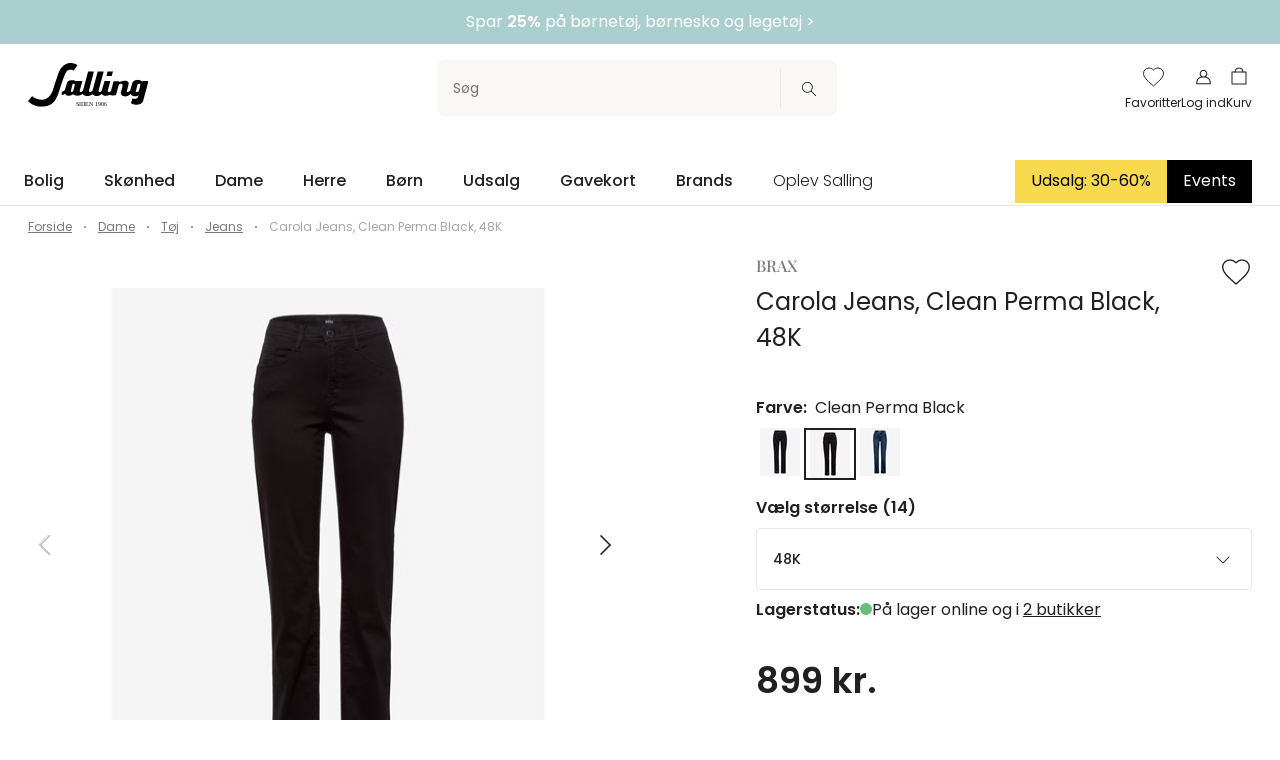

--- FILE ---
content_type: text/html;charset=utf-8
request_url: https://salling.dk/dame/toej/jeans/carola-jeans-clean-perma-black-48k/p-848837/
body_size: 86601
content:
<!DOCTYPE html>
<html  lang="da" dir="ltr">
<head><meta charset="utf-16">
<meta name="viewport" content="width=device-width, initial-scale: 1, shrink-to-fit: no">
<title>Brax Carola Jeans, Clean Perma Black, 48K</title>
<meta name="apple-mobile-web-app-capable" content="yes">
<meta name="apple-mobile-web-app-status-bar-style" content="white">
<script type="text/javascript" src="//widget.trustpilot.com/bootstrap/v5/tp.widget.bootstrap.min.js" async></script>
<script type="text/javascript" data-hid="2e61a61">(function(w,d,s,l,i){w[l]=w[l]||[];w[l].push({'gtm.start':
      new Date().getTime(),event:'gtm.js'});var f=d.getElementsByTagName(s)[0],
      j=d.createElement(s),dl=l!='dataLayer'?'&l='+l:'';j.async=true;j.src=
      'https://sst.salling.dk/gtm.js?id='+i+dl;f.parentNode.insertBefore(j,f);
      })(window,document,'script','dataLayer','GTM-M2NXJNN');</script>
<meta name="robots" content="INDEX,FOLLOW">
<meta name="description" content="Jeans fra Brax 
 Normal taljehøjde 
 Lukning med knap og lynlås 
 Stretch i materialet 
 Fem lommer 
 Bæltestropper">
<meta name="og:locale" content="da_DK">
<meta name="og:title" content="Brax Carola Jeans, Clean Perma Black, 48K">
<meta name="og:description" content="Jeans fra Brax 
 Normal taljehøjde 
 Lukning med knap og lynlås 
 Stretch i materialet 
 Fem lommer 
 Bæltestropper">
<link rel="canonical" href="https://salling.dk/dame/toej/jeans/carola-jeans-clean-perma-black-48k/p-848837/">
<script type="application/ld+json">[{"@context":"https://schema.org","@type":"Product","name":"Carola Jeans, Clean Perma Black, 48K","image":"https://assets.salling.structpim.com/media/kemlvx2e/brax_0_01_707000_9928720.jpg","brand":"Brax","category":"Jeans","color":"Clean Perma Black","size":"48K","description":" \n Jeans fra Brax \n Normal taljehøjde \n Lukning med knap og lynlås \n Stretch i materialet \n Fem lommer \n Bæltestropper \n ","offers":[{"@type":"Offer","priceCurrency":"DKK","price":899,"availability":"https://schema.org/InStock","itemCondition":"https://schema.org/NewCondition"}]}]</script>
<link rel="preload" as="image" href="https://assets.salling.structpim.com/media/kemlvx2e/brax_0_01_707000_9928720.jpg?mode=boxpad&heightRatio=1&width=512&quality=80&bgcolor=white" imagesizes="50vw" imagesrcset="https://assets.salling.structpim.com/media/kemlvx2e/brax_0_01_707000_9928720.jpg?mode=boxpad&heightRatio=1&width=512&quality=80&bgcolor=white 512w">
<link rel="preload" as="image" href="https://assets.salling.structpim.com/media/fg3krlji/brax_0_22_707000_9928720.jpg?mode=boxpad&heightRatio=1&width=112&quality=80&bgcolor=white" imagesizes="(max-width: 640px) 56px, (max-width: 768px) 56px, 48px" imagesrcset="https://assets.salling.structpim.com/media/fg3krlji/brax_0_22_707000_9928720.jpg?mode=boxpad&heightRatio=1&width=48&quality=80&bgcolor=white 48w, https://assets.salling.structpim.com/media/fg3krlji/brax_0_22_707000_9928720.jpg?mode=boxpad&heightRatio=1&width=56&quality=80&bgcolor=white 56w, https://assets.salling.structpim.com/media/fg3krlji/brax_0_22_707000_9928720.jpg?mode=boxpad&heightRatio=1&width=96&quality=80&bgcolor=white 96w, https://assets.salling.structpim.com/media/fg3krlji/brax_0_22_707000_9928720.jpg?mode=boxpad&heightRatio=1&width=112&quality=80&bgcolor=white 112w">
<link rel="preload" as="image" href="https://assets.salling.structpim.com/media/kemlvx2e/brax_0_01_707000_9928720.jpg?mode=boxpad&heightRatio=1&width=112&quality=80&bgcolor=white" imagesizes="(max-width: 640px) 56px, (max-width: 768px) 56px, 48px" imagesrcset="https://assets.salling.structpim.com/media/kemlvx2e/brax_0_01_707000_9928720.jpg?mode=boxpad&heightRatio=1&width=48&quality=80&bgcolor=white 48w, https://assets.salling.structpim.com/media/kemlvx2e/brax_0_01_707000_9928720.jpg?mode=boxpad&heightRatio=1&width=56&quality=80&bgcolor=white 56w, https://assets.salling.structpim.com/media/kemlvx2e/brax_0_01_707000_9928720.jpg?mode=boxpad&heightRatio=1&width=96&quality=80&bgcolor=white 96w, https://assets.salling.structpim.com/media/kemlvx2e/brax_0_01_707000_9928720.jpg?mode=boxpad&heightRatio=1&width=112&quality=80&bgcolor=white 112w">
<link rel="preload" as="image" href="https://assets.salling.structpim.com/media/jiobomuu/brax_0_25_707000_9928720.jpg?mode=boxpad&heightRatio=1&width=112&quality=80&bgcolor=white" imagesizes="(max-width: 640px) 56px, (max-width: 768px) 56px, 48px" imagesrcset="https://assets.salling.structpim.com/media/jiobomuu/brax_0_25_707000_9928720.jpg?mode=boxpad&heightRatio=1&width=48&quality=80&bgcolor=white 48w, https://assets.salling.structpim.com/media/jiobomuu/brax_0_25_707000_9928720.jpg?mode=boxpad&heightRatio=1&width=56&quality=80&bgcolor=white 56w, https://assets.salling.structpim.com/media/jiobomuu/brax_0_25_707000_9928720.jpg?mode=boxpad&heightRatio=1&width=96&quality=80&bgcolor=white 96w, https://assets.salling.structpim.com/media/jiobomuu/brax_0_25_707000_9928720.jpg?mode=boxpad&heightRatio=1&width=112&quality=80&bgcolor=white 112w">
<style>.the-overlay[data-v-8edca20a]{inset:0;position:fixed;z-index:1100;z-index:var(--stacking-z-index-the-overlay)}</style>
<style>.backdrop[data-v-b8c57b06]{background-color:#231f20;background-color:var(--color-primary);display:block;height:100%;left:0;opacity:.25;width:100%;z-index:1050;z-index:var(--stacking-z-index-base-overlay-backdrop)}.backdrop[data-v-b8c57b06],.overlay[data-v-b8c57b06]{position:fixed;top:0}.overlay[data-v-b8c57b06]{background-color:#fff;background-color:var(--color-white);border:0;height:100vh;left:auto;overflow:auto;right:0;width:100vw;z-index:1051;z-index:var(--stacking-z-index-base-overlay-box)}@media (min-width:768px){.overlay[data-v-b8c57b06]{max-width:487px;max-width:var(--overlay-desktop-width)}}@media (--viewport-sm-min ){.overlay[data-v-b8c57b06]{max-width:487px;max-width:var(--overlay-desktop-width)}}.overlay--no-scroll[data-v-b8c57b06]{overflow:hidden}.overlay-desktop--left[data-v-b8c57b06]{left:0;right:auto}@media (max-width:767px){.overlay-mobile--bottom[data-v-b8c57b06],.overlay-mobile--top[data-v-b8c57b06]{height:auto;max-height:calc(100vh - 64px);max-height:-webkit-fill-available;max-height:-moz-available;max-height:stretch}.overlay-mobile--top[data-v-b8c57b06]{border-radius:0 0 5px 5px;border-radius:0 0 var(--css-utils-border-radius-lg) var(--css-utils-border-radius-lg);bottom:auto;left:0;right:0;top:0}.overlay-mobile--bottom[data-v-b8c57b06]{border-radius:5px 5px 0 0;border-radius:var(--css-utils-border-radius-lg) var(--css-utils-border-radius-lg) 0 0;bottom:0;left:0;right:0;top:auto}}@media (--viewport-ms-max ){.overlay-mobile--bottom[data-v-b8c57b06],.overlay-mobile--top[data-v-b8c57b06]{height:auto;max-height:calc(100vh - 64px);max-height:-webkit-fill-available;max-height:-moz-available;max-height:stretch}.overlay-mobile--top[data-v-b8c57b06]{border-radius:0 0 5px 5px;border-radius:0 0 var(--css-utils-border-radius-lg) var(--css-utils-border-radius-lg);bottom:auto;left:0;right:0;top:0}.overlay-mobile--bottom[data-v-b8c57b06]{border-radius:5px 5px 0 0;border-radius:var(--css-utils-border-radius-lg) var(--css-utils-border-radius-lg) 0 0;bottom:0;left:0;right:0;top:auto}}.overlay__header[data-v-b8c57b06]{font-size:calc(11.34982px + .70671vw);font-weight:600}.overlay__subtitle[data-v-b8c57b06]{margin-bottom:12px}.overlay__content[data-v-b8c57b06]{height:calc(100% - 30px)}.overlay__icon[data-v-b8c57b06]{height:24px;transition:.3s ease-in-out;width:24px}.overlay__icon[data-v-b8c57b06]:hover{transform:rotate(180deg)}@media (max-width:375px){&__header[data-v-b8c57b06]{font-size:14px}}@media (min-width:1224px){&__header[data-v-b8c57b06]{font-size:20px}}</style>
<style>.size-variant[data-v-24fe11cc]{border:1px solid #dedede;border:1px solid var(--color-gray-40);flex-basis:70px;font-size:14px;font-size:var(--font-size-medium);line-height:1;position:relative;text-align:center;text-decoration:none;transition:border-color .3s ease-in-out;white-space:nowrap}.size-variant__inner[data-v-24fe11cc]{display:block;padding:12px 10px}.size-variant a[data-v-24fe11cc]{text-decoration:none}.size-variant[data-v-24fe11cc]:hover{border-color:#787070;border-color:var(--color-gray-60)}.size-variant--selected[data-v-24fe11cc]{background-color:#231f20;background-color:var(--color-text);border-color:#231f20;border-color:var(--color-text)}.size-variant--selected a[data-v-24fe11cc]{color:#fff;color:var(--color-white)}.size-variant--disabled[data-v-24fe11cc]{color:#dedede;color:var(--color-gray-40);pointer-events:not-allowed}.size-variant--disabled[data-v-24fe11cc]:after{background-color:#dedede;background-color:var(--color-gray-40);content:"";height:1px;left:50%;position:absolute;top:50%;transform:rotate(45deg) translate(-50%,-50%);transform-origin:left;width:35px}.size-variant--disabled-but-clickable[data-v-24fe11cc],.size-variant--disabled[data-v-24fe11cc]:hover{border-color:#dedede;border-color:var(--color-gray-40)}.size-variant--disabled-but-clickable[data-v-24fe11cc]{background-color:#fff;background-color:var(--color-white);cursor:pointer}.size-variant--disabled-but-clickable a[data-v-24fe11cc]{color:#dedede;color:var(--color-gray-40)}.size-variant--disabled-but-clickable[data-v-24fe11cc]:after{background-color:#dedede;background-color:var(--color-gray-40);content:"";height:1px;left:50%;position:absolute;top:50%;transform:rotate(45deg) translate(-50%,-50%);transform-origin:left;width:35px}.size-variant--disabled-but-clickable.size-variant--selected[data-v-24fe11cc]{border:1px solid #231f20;border:1px solid var(--color-text)}</style>
<style>.variant-container[data-v-17f959e7]{align-items:center;display:flex;min-height:44px}.variant[data-v-17f959e7]{position:relative;text-align:center}.variant--selected[data-v-17f959e7]{border:2px solid #231f20;border:2px solid var(--color-text)}.variant--image[data-v-17f959e7]{display:flex;justify-content:center}.variant--image--selected[data-v-17f959e7]{border-color:#231f20;border-color:var(--color-text)}.variant--image.variant--disabled img[data-v-17f959e7],.variant--image.variant--disabled-but-clickable img[data-v-17f959e7]{opacity:.4}.variant--text[data-v-17f959e7]{border:1px solid #dedede;border:1px solid var(--color-gray-40);font-size:14px;font-size:var(--font-size-medium);line-height:1;padding:12px 24px;position:relative;text-decoration:none;transition:border-color .3s ease-in-out}.variant--text[data-v-17f959e7]:hover{border-color:#787070;border-color:var(--color-gray-60)}.variant--text--selected[data-v-17f959e7]{background-color:#231f20;background-color:var(--color-text);color:#fff;color:var(--color-white)}.variant--disabled[data-v-17f959e7]{border-color:#dedede;border-color:var(--color-gray-40);cursor:not-allowed}.variant--disabled[data-v-17f959e7]:after{background-color:#dedede;background-color:var(--color-gray-40);content:"";height:1px;left:50%;position:absolute;top:50%;transform:rotate(45deg) translate(-50%,-50%);transform-origin:left;width:50%}.variant--disabled-but-clickable[data-v-17f959e7],.variant--disabled[data-v-17f959e7]:hover{border-color:#dedede;border-color:var(--color-gray-40)}.variant--disabled-but-clickable[data-v-17f959e7]{background-color:#fff;background-color:var(--color-white);cursor:pointer}.variant--disabled-but-clickable a[data-v-17f959e7]{color:#dedede;color:var(--color-gray-40)}.variant--disabled-but-clickable[data-v-17f959e7]:after{background-color:#dedede;background-color:var(--color-gray-40);content:"";height:1px;left:50%;position:absolute;top:50%;transform:rotate(45deg) translate(-50%,-50%);transform-origin:left;width:35px}.variant--disabled-but-clickable.size-variant--selected[data-v-17f959e7]{border:1px solid #231f20;border:1px solid var(--color-text)}</style>
<style>.variant-text--disabled[data-v-4b34de71]{cursor:not-allowed;opacity:.4;text-decoration:line-through}.variant-selector[data-v-4b34de71]{position:relative}.variant-selector__label[data-v-4b34de71]{font-size:14px;font-size:var(--font-size-medium)}@media (min-width:768px){.variant-selector__label[data-v-4b34de71]{font-size:var(--font-size-base)}}@media (--viewport-sm-min ){.variant-selector__label[data-v-4b34de71]{font-size:var(--font-size-base)}}.variant-selector[data-v-4b34de71]  .flickity-disabled,.variant-selector__items[data-v-4b34de71]{display:flex;flex-wrap:wrap;gap:8px}.variant-selector--disabled[data-v-4b34de71]{cursor:not-allowed;opacity:.4}.variant-selector__bell[data-v-4b34de71]{align-items:center;background-color:#231f20;background-color:var(--color-text);border:0;border-radius:50%;cursor:pointer;display:flex;height:20px;justify-content:center;padding:0;position:absolute;right:4px;top:4px;width:20px}@media (min-width:768px){.variant-selector__bell[data-v-4b34de71]{right:-4px;top:-4px}}@media (--viewport-sm-min ){.variant-selector__bell[data-v-4b34de71]{right:-4px;top:-4px}}.variant-selector__bell svg[data-v-4b34de71]{fill:none;stroke:#fff}.variant-selector__dropdown-notify-me[data-v-4b34de71]{position:sticky;right:0;text-decoration:underline}</style>
<style>.product-stock-status[data-v-324d4979]{display:flex;gap:1ch}.product-stock-status__indicator[data-v-324d4979],.product-stock-status__label[data-v-324d4979]{flex-shrink:0}.indicator[data-v-324d4979]{border-radius:100%;display:inline-block;height:12px;margin:0;width:12px}.indicator--in-stock[data-v-324d4979]{background-color:#65c179;background-color:var(--color-success)}.indicator--low-stock[data-v-324d4979]{background-color:#ffba00;background-color:var(--color-warning)}.indicator--no-stock[data-v-324d4979]{background-color:#ff424d;background-color:var(--color-danger)}.store__address[data-v-324d4979]{font-weight:300}</style>
<style>.price[data-v-81464d7b]{margin-bottom:24px}.price__current-price-container[data-v-81464d7b]{align-items:center;display:flex;flex-direction:row}.price__current-price[data-v-81464d7b]{font-size:24px;font-weight:700;margin-bottom:4px;margin-top:0}.price__before-price[data-v-81464d7b]{color:#787070;color:var(--color-gray-60);font-size:16px;font-weight:300;margin-left:12px;text-decoration:line-through}.price__campaign-expiration[data-v-81464d7b],.price__free-shipping[data-v-81464d7b]{color:#787070;color:var(--color-gray-60);font-size:12px;margin-bottom:8px}.price__free-shipping[data-v-81464d7b]{font-size:var(--font-size-small)}.price__normal-price[data-v-81464d7b]{font-size:24px;font-weight:700}.price__normal-price--line-through[data-v-81464d7b]{text-decoration:line-through}.price__my-day-price[data-v-81464d7b]{font-size:24px;font-weight:700}.price__price-headline[data-v-81464d7b]{margin-bottom:0}.price__message[data-v-81464d7b]{background-color:#faf8f4;background-color:var(--color-beige);margin-bottom:10px;margin-top:8px;padding:10px 8px}.price__message-text[data-v-81464d7b] p{font-size:10px;margin:0}.price__message-text[data-v-81464d7b] a{color:currentcolor}@media (min-width:992px){.price__message-text[data-v-81464d7b] p{font-size:12px}}@media (--md ){.price__message-text[data-v-81464d7b] p{font-size:12px}}@media (min-width:992px){.price__current-price[data-v-81464d7b]{font-size:36px}}@media (--md ){.price__current-price[data-v-81464d7b]{font-size:36px}}@media (min-width:992px){.price__before-price[data-v-81464d7b]{font-size:30px;margin-left:16px}}@media (--md ){.price__before-price[data-v-81464d7b]{font-size:30px;margin-left:16px}}@media (min-width:992px){.price__normal-price[data-v-81464d7b]{font-size:36px}}@media (--md ){.price__normal-price[data-v-81464d7b]{font-size:36px}}@media (min-width:992px){.price__my-day-price[data-v-81464d7b]{font-size:36px}}@media (--md ){.price__my-day-price[data-v-81464d7b]{font-size:36px}}</style>
<style>.slider-item[data-v-d6e8a941]{aspect-ratio:1/1;cursor:zoom-in;pointer-events:all;width:100%}.slider-item--thumbnail[data-v-d6e8a941]{width:56px}@media (min-width:992px){.slider-item--thumbnail[data-v-d6e8a941]{width:80px}}@media (--md ){.slider-item--thumbnail[data-v-d6e8a941]{width:80px}}.product-page[data-v-d6e8a941]{padding-bottom:16px}.product-page .image-slider-counter[data-v-d6e8a941]{bottom:10px;font-size:12px;position:relative;text-align:right!important}@media (min-width:768px){.product-page .image-slider-counter[data-v-d6e8a941]{bottom:12px;font-size:16px}}@media (--viewport-sm-min ){.product-page .image-slider-counter[data-v-d6e8a941]{bottom:12px;font-size:16px}}.product-page__brand[data-v-d6e8a941]{color:#7b7979;color:var(--color-gray-90);font-family:Playfair Display,garamond,serif;font-family:var(--header-font-family);font-size:calc(13.11661px + .23557vw);font-weight:500;line-height:18px;text-transform:uppercase}.product-page__brand a[data-v-d6e8a941]{color:inherit;text-decoration:none}.product-page__title[data-v-d6e8a941]{font-size:calc(18.23322px + .47114vw);font-weight:400;max-width:85%}.product-page__variant-image[data-v-d6e8a941]{padding-right:10px;position:absolute;z-index:1}.product-page__splashes[data-v-d6e8a941]{align-items:flex-start;display:flex;flex-direction:column;margin-top:26px;position:absolute;z-index:2}.product-page__information[data-v-d6e8a941]{margin-top:42px}.product-page__information-headline[data-v-d6e8a941]{font-size:14px;font-size:var(--font-size-medium);font-weight:500;margin:0}.product-page__information-accordion[data-v-d6e8a941]{border-bottom:1px solid #e9e8e8;border-bottom:1px solid var(--color-gray-30);margin-top:24px}.product-page__information-attribute[data-v-d6e8a941]{display:flex;font-size:12px;justify-content:space-between;margin-bottom:8px}.product-page__information-attribute-list[data-v-d6e8a941]{list-style:none;padding:0;text-align:end}.product-page__information-attribute-name[data-v-d6e8a941]{font-weight:500}.product-page__information-long-description[data-v-d6e8a941],.product-page__information-short-description[data-v-d6e8a941]{font-size:12px;font-size:var(--font-size-small)}.product-page__information-long-description[data-v-d6e8a941] p,.product-page__information-short-description[data-v-d6e8a941] p{font-size:12px;font-size:var(--font-size-small)}.product-page__information-long-description[data-v-d6e8a941] ul,.product-page__information-short-description[data-v-d6e8a941] ul{padding-left:20px}.product-page__add-to-basket--fixed[data-v-d6e8a941]{background-color:#fff;background-color:var(--color-white);border-top:1px solid #e9e8e8;border-top:1px solid var(--color-gray-30);bottom:0;left:0;padding:20px;padding:var(--flexbox-grid-container-spacing--mobile);position:fixed;width:100%;z-index:5}.product-page__add-to-basket--fixed .product-page__add-to-basket-btn[data-v-d6e8a941]{margin:auto;max-width:1272px;max-width:var(--flexbox-grid-container-width)}@media (min-width:992px){.product-page__add-to-basket--fixed[data-v-d6e8a941]{padding:24px;padding:var(--flexbox-grid-container-spacing)}}@media (--md ){.product-page__add-to-basket--fixed[data-v-d6e8a941]{padding:24px;padding:var(--flexbox-grid-container-spacing)}}.product-page__basket-line[data-v-d6e8a941] {border-bottom:unset;padding-bottom:32px}.product-page__basket-line[data-v-d6e8a941]  .basket-line__remove{display:none}.product-page[data-v-d6e8a941]  .breadcrumb__list{padding-bottom:12px;padding-top:12px}.product-page__wishlist[data-v-d6e8a941]{cursor:pointer;padding-right:8px;position:absolute;right:0;z-index:1}.product-page__wishlist .icon[data-v-d6e8a941]{fill:#fff!important;fill:var(--color-white)!important;stroke:#231f20;stroke:var(--color-primary);height:25px;width:25px}.product-page__wishlist--fill .icon[data-v-d6e8a941]{fill:#231f20!important;fill:var(--color-primary)!important;stroke:none}@media (min-width:992px){.product-page__wishlist .icon[data-v-d6e8a941]{height:32px;width:32px}}@media (--md ){.product-page__wishlist .icon[data-v-d6e8a941]{height:32px;width:32px}}.product-page__slider[data-v-d6e8a941]  .flickity{height:100%}.product-page__slider--long[data-v-d6e8a941]{display:none}.product-page--gallery[data-v-d6e8a941] #product-images-thumbnails{width:91%}@media (min-width:768px){.product-page--gallery[data-v-d6e8a941] #product-images-thumbnails{width:90%}}@media (--viewport-sm-min ){.product-page--gallery[data-v-d6e8a941] #product-images-thumbnails{width:90%}}@media (min-width:992px){.product-page--gallery[data-v-d6e8a941] #product-images-thumbnails{width:92%}}@media (--viewport-md-min ){.product-page--gallery[data-v-d6e8a941] #product-images-thumbnails{width:92%}}.product-page__wishlist-toast-link[data-v-d6e8a941]{color:#fff;text-decoration:underline}.product-page__wishlist-toast-link[data-v-d6e8a941]:first-of-type{margin-right:4px}.product-page__wishlist-toast-link[data-v-d6e8a941]:last-of-type{margin-left:4px}.product-page__wishlist-toast-link--block-mobile[data-v-d6e8a941]{display:block}@media (min-width:768px){.product-page__wishlist-toast-link--block-mobile[data-v-d6e8a941]{display:unset}}@media (--sm ){.product-page__wishlist-toast-link--block-mobile[data-v-d6e8a941]{display:unset}}.product-page__scroll-to-top[data-v-d6e8a941]{bottom:140px}@media (min-width:992px){.product-page__brand[data-v-d6e8a941]{line-height:20px}}@media (--md ){.product-page__brand[data-v-d6e8a941]{line-height:20px}}@media (min-width:992px){.product-page__wishlist[data-v-d6e8a941]{padding-right:12px}}@media (--md ){.product-page__wishlist[data-v-d6e8a941]{padding-right:12px}}@media (max-width:375px){&__brand[data-v-d6e8a941]{font-size:14px}&__title[data-v-d6e8a941]{font-size:20px}}@media (min-width:1224px){&__brand[data-v-d6e8a941]{font-size:16px}&__title[data-v-d6e8a941]{font-size:24px}}</style>
<style>.scroll-to-top[data-v-83442a1d]{background-color:#231f20;background-color:var(--color-primary);color:#fff;color:var(--color-white);height:48px;pointer-events:all;width:48px}.scroll-to-top__icon[data-v-83442a1d]{transform:rotate(180deg)}.scroll-to-top[data-v-83442a1d]:active{animation:up-down-83442a1d 1s}@keyframes up-down-83442a1d{0%{transform:translateY(0)}50%{transform:translateY(10px)}to{transform:translateY(0)}}</style>
<style>.scroll-container[data-v-3b11b561]{bottom:50px;left:50%;pointer-events:none;position:fixed;transform:translate(-50%);z-index:3}</style>
<style>.flickity--no-pointer-events[data-v-649fa1fd]{pointer-events:none}.flickity--overflow-visible[data-v-649fa1fd] .flickity-viewport{overflow:visible}.flickity--overflow-visible[data-v-649fa1fd]:after{content:"";height:100%;left:-100%;top:0;width:100%}.flickity--overflow-visible[data-v-649fa1fd]:after,.flickity__counter[data-v-649fa1fd]{background:#fff;background:var(--color-white);position:absolute}.flickity__counter[data-v-649fa1fd]{bottom:-8px;color:#4f4c4d;color:var(--color-gray-70);font-size:12px;line-height:1;padding:0 0 0 5px;right:0;transform:translateY(50%);z-index:1}.flickity[data-v-649fa1fd] >div:not([class*=flickity-]){display:none}.flickity[data-v-649fa1fd] >div:not([class*=flickity-]):first-child{display:block}.flickity[data-v-649fa1fd]  .arrow{stroke:#231f20;stroke:var(--color-text);stroke-linecap:round}.flickity[data-v-649fa1fd]  .flickity-button{background-color:transparent;color:#231f20;color:var(--color-text);pointer-events:all;z-index:1}.flickity[data-v-649fa1fd]  .flickity-button:focus,.flickity[data-v-649fa1fd]  .flickity-button:focus-visible{box-shadow:none;outline:none}.flickity[data-v-649fa1fd]  .flickity-button[disabled]{color:#d2d1d1;color:var(--color-gray-50);opacity:1}.flickity[data-v-649fa1fd]  .flickity-button.previous{left:0}.flickity[data-v-649fa1fd]  .flickity-button.next{right:0}@media (min-width:768px){.flickity[data-v-649fa1fd]  .flickity-button-icon{height:30%;width:30%}}@media (--viewport-sm-min ){.flickity[data-v-649fa1fd]  .flickity-button-icon{height:30%;width:30%}}.flickity[data-v-649fa1fd]  .flickity-button-icon{height:45%;width:45%}.flickity[data-v-649fa1fd]  .flickity-page-dots{bottom:-8px;flex-wrap:nowrap}.flickity[data-v-649fa1fd]  .flickity-page-dot{background:#dedede;background:var(--color-gray-40);border-radius:0;height:1px;margin:0;position:relative;width:inherit}.flickity[data-v-649fa1fd]  .flickity-page-dot:focus,.flickity[data-v-649fa1fd]  .flickity-page-dot:focus-visible{box-shadow:none;outline:none}.flickity[data-v-649fa1fd]  .flickity-page-dot.is-previous,.flickity[data-v-649fa1fd]  .flickity-page-dot.is-selected{background:#231f20;background:var(--color-text)}.flickity-navigation[data-v-649fa1fd]  .flickity-cell{box-sizing:border-box;cursor:pointer;padding:8px}@media (min-width:768px){.flickity-navigation[data-v-649fa1fd]  .flickity-cell:before{background-color:#dedede;background-color:var(--color-gray-40);bottom:0;content:"";height:2px;left:0;position:absolute;width:100%}}@media (--viewport-sm-min ){.flickity-navigation[data-v-649fa1fd]  .flickity-cell:before{background-color:#dedede;background-color:var(--color-gray-40);bottom:0;content:"";height:2px;left:0;position:absolute;width:100%}}.flickity-navigation[data-v-649fa1fd]  .is-nav-selected{opacity:.5}.flickity-navigation[data-v-649fa1fd]  .is-nav-selected:after{background-color:#231f20;background-color:var(--color-text);bottom:0;content:"";height:2px;left:0;position:absolute;width:100%}</style>
<style>.toast[data-v-a171bf35]{cursor:pointer;left:0;min-width:344px;position:fixed;right:0;text-align:center;top:200px;z-index:1}[data-v-a171bf35]  a{color:inherit;text-decoration:none}</style>
<style>.dropdown[data-v-17227113]{font-size:14px;font-size:var(--font-size-medium);min-height:42px;position:relative}.dropdown__btn[data-v-17227113]{background-color:#fff;background-color:var(--color-white);border:1px solid #e9e8e8;border:1px solid var(--color-gray-30);border-radius:4px;border-radius:var(--css-utils-border-radius);padding:8px 8px 0;position:absolute;width:100%;z-index:2}.dropdown__btn--square[data-v-17227113]{border-radius:0}.dropdown__btn--relative[data-v-17227113]{position:relative}.dropdown__btn--active[data-v-17227113]{border-color:#231f20;border-color:var(--color-text)}.dropdown__btn--active .dropdown__icon[data-v-17227113]{transform:rotate(180deg)}.dropdown__trigger[data-v-17227113]{font-weight:500;padding:0 8px 8px}@media (min-width:576px){.dropdown__trigger--active[data-v-17227113]{border-bottom:1px solid #231f20;border-bottom:1px solid var(--color-text)}}@media (--viewport-ms-min ){.dropdown__trigger--active[data-v-17227113]{border-bottom:1px solid #231f20;border-bottom:1px solid var(--color-text)}}.dropdown__icon[data-v-17227113]{height:24px;transition:transform .3s ease-in-out;width:24px}.dropdown__content[data-v-17227113]{list-style:none;margin:0;max-height:300px;overflow:auto;padding:0}.dropdown__content[data-v-17227113]::-webkit-scrollbar{display:none}.dropdown__content[data-v-17227113] >*{border-bottom:1px solid #dedede;border-bottom:1px solid var(--color-gray-40);padding:16px;text-align:left;text-decoration:none;transition:background .3s ease-in-out}.dropdown__content[data-v-17227113] >:last-child{border-bottom:0}@media (min-width:992px){.dropdown__content[data-v-17227113] >*{padding:8px}}@media (--md ){.dropdown__content[data-v-17227113] >*{padding:8px}}</style>
<style>*,:after,:before{box-sizing:border-box}html{-webkit-text-size-adjust:100%;-moz-text-size-adjust:100%;text-size-adjust:100%;-webkit-tap-highlight-color:rgba(0,0,0,0);font-family:sans-serif;line-height:1.15}article,aside,figcaption,figure,footer,header,hgroup,main,nav,section{display:block}body{background-color:var(--body-bg)}[tabindex="-1"]:focus:not(:focus-visible){outline:0!important}hr:not([size]){height:1px}hr{background-color:currentcolor;border:0;color:inherit;margin:1rem 0;opacity:.25}img{border-style:none}img,svg{vertical-align:middle}svg{overflow:hidden}[hidden]{display:none!important}@custom-media --viewport-xs-min (min-width: 0);@custom-media --viewport-xs-max (max-width: 575px);@custom-media --viewport-ms-min (min-width: 576px);@custom-media --viewport-ms-max (max-width: 767px);@custom-media --ms (min-width: 576px);@custom-media --ms-max (max-width: 767px);@custom-media --viewport-sm-min (min-width: 768px);@custom-media --viewport-sm-max (max-width: 991px);@custom-media --sm (min-width: 768px);@custom-media --sm-max (max-width: 991px);@custom-media --viewport-md-min (min-width: 992px);@custom-media --viewport-md-max (max-width: 1199px);@custom-media --md (min-width: 992px);@custom-media --md-max (max-width: 1199px);@custom-media --viewport-lg-min (min-width: 1200px);@custom-media --viewport-lg-max (max-width: 1399px);@custom-media --lg (min-width: 1200px);@custom-media --lg-max (max-width: 1399px);@custom-media --viewport-xl-min (min-width: 1400px);@custom-media --xl (min-width: 1400px);.layout{display:flex;flex-direction:column;min-height:100vh}.layout__header{flex-shrink:0;left:0;position:fixed;right:0;top:0;transform:translateZ(0);transition:all .3s ease-out;z-index:1000;z-index:var(--stacking-z-index-header)}body.scroll-direction-up .app:not(.app--is-pos-site) .layout__header{transform:translate3d(0,-100%,0)}.layout__content{flex-grow:1}.layout__footer{flex-shrink:0}@media print{.layout__footer,.layout__header{display:none}}:root{--color-primary:#231f20;--color-primary-light:#393536;--color-primary-lighter:#4f4c4d;--color-secondary:#c2dccd;--color-secondary-light:#9bb0a4;--color-secondary-lighter:#dae6dd;--color-yellow:#ffe600;--color-beige:#faf8f4;--color-nude:#edd8d3;--color-white-smoke:#f5f5f5;--color-blue:#8db9ca;--color-gold:#c9ab90;--color-bright-gold:#d9ad45;--color-white:#fff;--color-gray-10:#f7f7f7;--color-gray-20:#f2f2f2;--color-gray-30:#e9e8e8;--color-gray-40:#dedede;--color-gray-50:#d2d1d1;--color-gray-60:#787070;--color-gray-70:#4f4c4d;--color-gray-80:#453e3e;--color-gray-90:#7b7979;--color-gray-100:#a7a5a6;--color-black:var(--color-primary);--color-yet-black:#000;--color-text:var(--color-primary);--color-success:#65c179;--color-success-dark:#5bae6d;--color-success-darker:#519a61;--color-warning:#ffba00;--color-warning-dark:#e6a700;--color-warning-darker:#cc9500;--color-danger:#ff424d;--color-danger-dark:#e63b45;--color-danger-darker:#cc353e;--flexbox-grid-container-width:1272px;--flexbox-grid-container-spacing:24px;--flexbox-grid-container-spacing--mobile:20px;--flexbox-grid-half-gutter-width:12px;--flexbox-grid-half-gutter-width--mobile:8px;--overlay-desktop-width:487px;--base-font-family:"Poppins",sans-serif;--base-font-size:calc(10.23322px + 0.47114vw);--font-size-small:12px;--font-size-medium:14px;--font-size-large:21px;--base-font-weight:400;--header-font-family:"Playfair Display",garamond,serif;--input-color:var(--color-text);--input-focus-border-color:var(--color-primary);--input-placeholder-color:var(--color-gray-dusty);--input-border-radius:2px;--css-utils-spacing-base:8px;--css-utils-color-primary:var(--color-primary);--css-utils-color-secondary:var(--color-secondary);--css-utils-color-success:var(--color-success);--css-utils-color-danger:var(--color-danger);--css-utils-color-warning:var(--color-warning);--css-utils-color-gray:var(--color-gray-30);--css-utils-color-gray-light:var(--color-gray-10);--css-utils-color-gray-dark:var(--color-gray-60);--css-utils-color-body:var(--text-color);--css-utils-border-width:1px;--css-utils-border-color:var(--border-color);--css-utils-border-radius-sm:2px;--css-utils-border-radius:4px;--css-utils-border-radius-lg:5px;--css-utils-border-radius-round:100%;--css-utils-box-shadow-sm:0 2px 4px rgba(0,0,0,.075);--css-utils-box-shadow:0 10px 45px rgba(0,0,0,.1);--css-utils-box-shadow-lg:0 16px 48px rgba(0,0,0,.175);--easeInQuad:cubic-bezier(0.55,0.085,0.68,0.53);--easeOutQuad:cubic-bezier(0.25,0.46,0.45,0.94);--easeInOutQuad:cubic-bezier(0.455,0.03,0.515,0.955);--easeInSine:cubic-bezier(0.47,0,0.745,0.715);--easeOutSine:cubic-bezier(0.39,0.575,0.565,1);--easeInOutSine:cubic-bezier(0.445,0.05,0.55,0.95);--easeInCubic:cubic-bezier(0.55,0.055,0.675,0.19);--easeOutCubic:cubic-bezier(0.215,0.61,0.355,1);--easeInOutCubic:cubic-bezier(0.645,0.045,0.355,1);--easeInQuart:cubic-bezier(0.895,0.03,0.685,0.22);--easeOutQuart:cubic-bezier(0.165,0.84,0.44,1);--easeInOutQuart:cubic-bezier(0.77,0,0.175,1);--easeInQuint:cubic-bezier(0.755,0.05,0.855,0.06);--easeOutQuint:cubic-bezier(0.23,1,0.32,1);--easeInOutQuint:cubic-bezier(0.86,0,0.07,1);--easeInExpo:cubic-bezier(0.95,0.05,0.795,0.035);--easeOutExpo:cubic-bezier(0.19,1,0.22,1);--easeInOutExpo:cubic-bezier(1,0,0,1);--easeInCirc:cubic-bezier(0.6,0.04,0.98,0.335);--easeOutCirc:cubic-bezier(0.075,0.82,0.165,1);--easeInOutCirc:cubic-bezier(0.785,0.135,0.15,0.86);--easeInBack:cubic-bezier(0.6,-0.28,0.735,0.045);--easeOutBack:cubic-bezier(0.175,0.885,0.32,1.275);--easeInOutBack:cubic-bezier(0.68,-0.55,0.265,1.55);--popper-theme-background-color:var(--color-beige);--popper-theme-background-color-hover:var(--color-beige);--popper-theme-text-color:var(--color-yet-black);--popper-theme-border-width:1px;--popper-theme-border-style:solid;--popper-theme-border-radius:0;--popper-theme-border-color:var(--color-gray-30);--popper-theme-padding:24px;--popper-theme-z-index:999;--popper-theme-box-shadow:none;--stacking-z-index-header:1000;--stacking-z-index-overlay-navigation:1010;--stacking-z-index-overlay-search:1020;--stacking-z-index-desktop-navigation-megamenu:1030;--stacking-z-index-base-image-overlay-slider:1040;--stacking-z-index-base-overlay-backdrop:1050;--stacking-z-index-base-overlay-box:1051;--stacking-z-index-website-readiness-overlay:1100;--stacking-z-index-the-overlay:1100;--stacking-z-index-the-stock-check-overlay:1110;--stacking-z-index-the-missing-stock-overlay:1110}.h1,.h2,.h3,.h4,.h5,.h6,h1,h2,h3,h4,h5,h6{font-family:Poppins,sans-serif;font-family:var(--base-font-family);font-weight:600;line-height:1.5}.h1,h1{font-size:calc(13.39929px + 2.82686vw)}.h2,h2{font-size:calc(15.81625px + 1.649vw)}.h3,h3{font-size:calc(18.23322px + .47114vw)}.h4,h4{font-size:calc(17.11661px + .23557vw)}.h5,h5{font-size:calc(15.11661px + .23557vw)}.h6,h6{font-size:calc(10.23322px + .47114vw)}.display-1{font-size:calc(2.79859px + 5.65371vw)}.p,p{font-size:calc(10.23322px + .47114vw)}@font-face{font-family:Poppins;font-style:normal;font-weight:300;src:local(""),url(/_nuxt/poppins-v20-latin-300.78bc3aa7.woff2) format("woff2"),url(/_nuxt/poppins-v20-latin-300.bd834791.woff) format("woff")}@font-face{font-family:Poppins;font-style:italic;font-weight:300;src:local(""),url(/_nuxt/poppins-v20-latin-300italic.f0ae296f.woff2) format("woff2"),url(/_nuxt/poppins-v20-latin-300italic.2cc4d1c9.woff) format("woff")}@font-face{font-family:Poppins;font-style:normal;font-weight:400;src:local(""),url(/_nuxt/poppins-v20-latin-regular.7d93459d.woff2) format("woff2"),url(/_nuxt/poppins-v20-latin-regular.49f0742d.woff) format("woff")}@font-face{font-family:Poppins;font-style:italic;font-weight:400;src:local(""),url(/_nuxt/poppins-v20-latin-italic.50d0c174.woff2) format("woff2"),url(/_nuxt/poppins-v20-latin-italic.182723b8.woff) format("woff")}@font-face{font-family:Poppins;font-style:normal;font-weight:500;src:local(""),url(/_nuxt/poppins-v20-latin-500.cd36de20.woff2) format("woff2"),url(/_nuxt/poppins-v20-latin-500.316565c3.woff) format("woff")}@font-face{font-family:Poppins;font-style:normal;font-weight:600;src:local(""),url(/_nuxt/poppins-v20-latin-600.f4e80d9d.woff2) format("woff2"),url(/_nuxt/poppins-v20-latin-600.426316de.woff) format("woff")}@font-face{font-family:Poppins;font-style:italic;font-weight:600;src:local(""),url(/_nuxt/poppins-v20-latin-600italic.3ad6c8bd.woff2) format("woff2"),url(/_nuxt/poppins-v20-latin-600italic.f5c1083a.woff) format("woff")}@font-face{font-family:Playfair Display;font-style:normal;font-weight:400;src:local(""),url(/_nuxt/playfair-display-v30-latin-regular.fa3d5a04.woff2) format("woff2"),url(/_nuxt/playfair-display-v30-latin-regular.d795ca88.woff) format("woff")}@font-face{font-family:Playfair Display;font-style:italic;font-weight:400;src:local(""),url(/_nuxt/playfair-display-v30-latin-italic.459b011d.woff2) format("woff2"),url(/_nuxt/playfair-display-v30-latin-italic.b3feaa9f.woff) format("woff")}@font-face{font-family:Playfair Display;font-style:normal;font-weight:500;src:local(""),url(/_nuxt/playfair-display-v30-latin-500.9c0f61af.woff2) format("woff2"),url(/_nuxt/playfair-display-v30-latin-500.7c7463fe.woff) format("woff")}.slide-from-bottom-enter-active,.slide-from-bottom-leave-active,.slide-from-left-enter-active,.slide-from-left-leave-active,.slide-from-right-enter-active,.slide-from-right-leave-active,.slide-from-top-enter-active,.slide-from-top-leave-active{overflow:hidden;transition-duration:.12s;transition-property:opacity,transform;transition-timing-function:ease-in-out}.slide-from-right-enter-from,.slide-from-right-leave-to{transform:translateX(100%)}.slide-from-left-enter-from,.slide-from-left-leave-to{transform:translateX(-100%)}.slide-from-bottom-enter-from,.slide-from-bottom-leave-to{transform:translateY(100%)}.slide-from-top-enter-from,.slide-from-top-leave-to{transform:translateY(-100%)}.fade-enter-active,.fade-leave-active{transition:opacity .3s ease-in-out}.fade-enter-from,.fade-leave-to{opacity:0}.fade-in-enter-active{transition:opacity .3s ease-in-out}.fade-in-enter-from,.fade-in-leave-to{opacity:0}.expand-enter-active,.expand-leave-active{overflow:hidden;transition:height .3s ease-in-out}.expand-enter,.expand-leave-to{height:0}.scale-enter-active,.scale-leave-active{transition:transform .2s ease-in-out}.scale-enter,.scale-leave-to{animation:shake .3s ease-in-out}@keyframes shake{0%{transform:scale(1)}50%{transform:scale(1.3)}to{transform:scale(1)}}.list-enter-active,.list-leave-active,.list-move{transition:all .3s ease}.list-enter-from,.list-leave-to{opacity:0;transform:translateX(30px)}.list-leave-active{position:absolute}.button{align-items:center;background-color:#231f20;background-color:var(--color-primary);border:0;border-radius:4px;border-radius:var(--css-utils-border-radius);color:#fff;color:var(--color-white);cursor:pointer;display:inline-flex;font-family:Poppins,sans-serif;font-family:var(--base-font-family);font-size:16px;font-weight:500;justify-content:center;min-width:162px;padding:12px 16px;position:relative;text-align:center;text-decoration:none;transition:background-color .3s ease-in-out}.button:hover{background-color:#393536;background-color:var(--color-primary-light)}.button:active,.button:focus-visible{background-color:#4f4c4d;background-color:var(--color-primary-lighter)}.button[disabled]{background-color:#e9e8e8;background-color:var(--color-gray-30);color:#787070;color:var(--color-gray-60);cursor:not-allowed}.button--add-to-basket{background-color:#c2dccd;background-color:var(--color-secondary);border:1px solid #c2dccd;border:1px solid var(--color-secondary);color:#231f20;color:var(--color-black);height:69px}.button--add-to-basket:active,.button--add-to-basket:focus,.button--add-to-basket:hover{background-color:#9bb0a4;background-color:var(--color-secondary-light)}.button--add-to-basket[disabled]{background-color:#e9e8e8;background-color:var(--color-gray-30);border-color:#e9e8e8;border-color:var(--color-gray-30);color:#231f20;color:var(--color-primary)}.button--secondary{background-color:transparent;border:1px solid #231f20;border:1px solid var(--color-primary);color:#231f20;color:var(--color-text)}.button--secondary:hover{background-color:transparent;border-color:#393536;border-color:var(--color-primary-light)}.button--secondary:active,.button--secondary:focus{background-color:transparent;border-color:#4f4c4d;border-color:var(--color-primary-lighter)}.button--secondary[disabled]{background-color:#e9e8e8;background-color:var(--color-gray-30);border-color:#d2d1d1;border-color:var(--color-gray-50);color:#787070;color:var(--color-gray-60)}.button--large{padding:20px 32px}@media (min-width:992px){.button--medium{padding:16px 32px}}@media (--viewport-md-min ){.button--medium{padding:16px 32px}}.button__loader{height:100%;position:absolute;width:100%}.button--full{width:100%}.button--transparent{background:transparent;border:0;color:#231f20;color:var(--color-primary)}.button--transparent:hover{background:transparent;border:0;color:#4f4c4d;color:var(--color-primary-lighter)}.button--transparent:active,.button--transparent:focus-visible{background-color:transparent;color:#4f4c4d;color:var(--color-primary-lighter)}.button--transparent[disabled]{background-color:transparent;color:#787070;color:var(--color-gray-60);cursor:not-allowed}.grid-section{margin-bottom:50px;margin-bottom:var(--flexbox-grid-section-margin,50px)}.container{box-sizing:border-box;margin-left:auto;margin-right:auto;max-width:1200px;max-width:1272px;max-width:var(--flexbox-grid-container-width,1200px);padding-left:20px;padding-left:var(--flexbox-grid-container-spacing--mobile,20px);padding-right:20px;padding-right:var(--flexbox-grid-container-spacing--mobile,20px);width:100%}@media (min-width:992px){.container{padding-left:24px;padding-left:var(--flexbox-grid-container-spacing,40px);padding-right:24px;padding-right:var(--flexbox-grid-container-spacing,40px)}}.container--fluid{max-width:100%}.row{box-sizing:border-box;display:flex;flex-direction:row;flex-grow:0;flex-shrink:1;flex-wrap:wrap;margin-left:-8px;margin-left:calc(var(--flexbox-grid-half-gutter-width--mobile, 15px)*-1);margin-right:-8px;margin-right:calc(var(--flexbox-grid-half-gutter-width--mobile, 15px)*-1)}@media (min-width:992px){.row{margin-left:-12px;margin-left:calc(var(--flexbox-grid-half-gutter-width, 15px)*-1);margin-right:-12px;margin-right:calc(var(--flexbox-grid-half-gutter-width, 15px)*-1)}}.row--reverse{flex-direction:row-reverse}.col-xs{flex-basis:0;flex-grow:1;max-width:100%;padding-left:8px;padding-left:var(--flexbox-grid-half-gutter-width--mobile,15px);padding-right:8px;padding-right:var(--flexbox-grid-half-gutter-width--mobile,15px)}@media (min-width:992px){.col-xs{padding-left:12px;padding-left:var(--flexbox-grid-half-gutter-width,15px);padding-right:12px;padding-right:var(--flexbox-grid-half-gutter-width,15px)}}.col-xs--nogrow{flex-basis:auto;flex-grow:0}.col-xs-1{box-sizing:border-box;flex:0 0 auto;flex-basis:8.33333%;max-width:8.33333%;padding-left:8px;padding-left:var(--flexbox-grid-half-gutter-width--mobile,15px);padding-right:8px;padding-right:var(--flexbox-grid-half-gutter-width--mobile,15px)}@media (min-width:992px){.col-xs-1{padding-left:12px;padding-left:var(--flexbox-grid-half-gutter-width,15px);padding-right:12px;padding-right:var(--flexbox-grid-half-gutter-width,15px)}}.col-xs-offset-1{margin-left:8.33333%}.col-xs-2{box-sizing:border-box;flex:0 0 auto;flex-basis:16.66667%;max-width:16.66667%;padding-left:8px;padding-left:var(--flexbox-grid-half-gutter-width--mobile,15px);padding-right:8px;padding-right:var(--flexbox-grid-half-gutter-width--mobile,15px)}@media (min-width:992px){.col-xs-2{padding-left:12px;padding-left:var(--flexbox-grid-half-gutter-width,15px);padding-right:12px;padding-right:var(--flexbox-grid-half-gutter-width,15px)}}.col-xs-offset-2{margin-left:16.66667%}.col-xs-3{box-sizing:border-box;flex:0 0 auto;flex-basis:25%;max-width:25%;padding-left:8px;padding-left:var(--flexbox-grid-half-gutter-width--mobile,15px);padding-right:8px;padding-right:var(--flexbox-grid-half-gutter-width--mobile,15px)}@media (min-width:992px){.col-xs-3{padding-left:12px;padding-left:var(--flexbox-grid-half-gutter-width,15px);padding-right:12px;padding-right:var(--flexbox-grid-half-gutter-width,15px)}}.col-xs-offset-3{margin-left:25%}.col-xs-4{box-sizing:border-box;flex:0 0 auto;flex-basis:33.33333%;max-width:33.33333%;padding-left:8px;padding-left:var(--flexbox-grid-half-gutter-width--mobile,15px);padding-right:8px;padding-right:var(--flexbox-grid-half-gutter-width--mobile,15px)}@media (min-width:992px){.col-xs-4{padding-left:12px;padding-left:var(--flexbox-grid-half-gutter-width,15px);padding-right:12px;padding-right:var(--flexbox-grid-half-gutter-width,15px)}}.col-xs-offset-4{margin-left:33.33333%}.col-xs-5{box-sizing:border-box;flex:0 0 auto;flex-basis:41.66667%;max-width:41.66667%;padding-left:8px;padding-left:var(--flexbox-grid-half-gutter-width--mobile,15px);padding-right:8px;padding-right:var(--flexbox-grid-half-gutter-width--mobile,15px)}@media (min-width:992px){.col-xs-5{padding-left:12px;padding-left:var(--flexbox-grid-half-gutter-width,15px);padding-right:12px;padding-right:var(--flexbox-grid-half-gutter-width,15px)}}.col-xs-offset-5{margin-left:41.66667%}.col-xs-6{box-sizing:border-box;flex:0 0 auto;flex-basis:50%;max-width:50%;padding-left:8px;padding-left:var(--flexbox-grid-half-gutter-width--mobile,15px);padding-right:8px;padding-right:var(--flexbox-grid-half-gutter-width--mobile,15px)}@media (min-width:992px){.col-xs-6{padding-left:12px;padding-left:var(--flexbox-grid-half-gutter-width,15px);padding-right:12px;padding-right:var(--flexbox-grid-half-gutter-width,15px)}}.col-xs-offset-6{margin-left:50%}.col-xs-7{box-sizing:border-box;flex:0 0 auto;flex-basis:58.33333%;max-width:58.33333%;padding-left:8px;padding-left:var(--flexbox-grid-half-gutter-width--mobile,15px);padding-right:8px;padding-right:var(--flexbox-grid-half-gutter-width--mobile,15px)}@media (min-width:992px){.col-xs-7{padding-left:12px;padding-left:var(--flexbox-grid-half-gutter-width,15px);padding-right:12px;padding-right:var(--flexbox-grid-half-gutter-width,15px)}}.col-xs-offset-7{margin-left:58.33333%}.col-xs-8{box-sizing:border-box;flex:0 0 auto;flex-basis:66.66667%;max-width:66.66667%;padding-left:8px;padding-left:var(--flexbox-grid-half-gutter-width--mobile,15px);padding-right:8px;padding-right:var(--flexbox-grid-half-gutter-width--mobile,15px)}@media (min-width:992px){.col-xs-8{padding-left:12px;padding-left:var(--flexbox-grid-half-gutter-width,15px);padding-right:12px;padding-right:var(--flexbox-grid-half-gutter-width,15px)}}.col-xs-offset-8{margin-left:66.66667%}.col-xs-9{box-sizing:border-box;flex:0 0 auto;flex-basis:75%;max-width:75%;padding-left:8px;padding-left:var(--flexbox-grid-half-gutter-width--mobile,15px);padding-right:8px;padding-right:var(--flexbox-grid-half-gutter-width--mobile,15px)}@media (min-width:992px){.col-xs-9{padding-left:12px;padding-left:var(--flexbox-grid-half-gutter-width,15px);padding-right:12px;padding-right:var(--flexbox-grid-half-gutter-width,15px)}}.col-xs-offset-9{margin-left:75%}.col-xs-10{box-sizing:border-box;flex:0 0 auto;flex-basis:83.33333%;max-width:83.33333%;padding-left:8px;padding-left:var(--flexbox-grid-half-gutter-width--mobile,15px);padding-right:8px;padding-right:var(--flexbox-grid-half-gutter-width--mobile,15px)}@media (min-width:992px){.col-xs-10{padding-left:12px;padding-left:var(--flexbox-grid-half-gutter-width,15px);padding-right:12px;padding-right:var(--flexbox-grid-half-gutter-width,15px)}}.col-xs-offset-10{margin-left:83.33333%}.col-xs-11{box-sizing:border-box;flex:0 0 auto;flex-basis:91.66667%;max-width:91.66667%;padding-left:8px;padding-left:var(--flexbox-grid-half-gutter-width--mobile,15px);padding-right:8px;padding-right:var(--flexbox-grid-half-gutter-width--mobile,15px)}@media (min-width:992px){.col-xs-11{padding-left:12px;padding-left:var(--flexbox-grid-half-gutter-width,15px);padding-right:12px;padding-right:var(--flexbox-grid-half-gutter-width,15px)}}.col-xs-offset-11{margin-left:91.66667%}.col-xs-12{box-sizing:border-box;flex:0 0 auto;flex-basis:100%;max-width:100%;padding-left:8px;padding-left:var(--flexbox-grid-half-gutter-width--mobile,15px);padding-right:8px;padding-right:var(--flexbox-grid-half-gutter-width--mobile,15px)}@media (min-width:992px){.col-xs-12{padding-left:12px;padding-left:var(--flexbox-grid-half-gutter-width,15px);padding-right:12px;padding-right:var(--flexbox-grid-half-gutter-width,15px)}}.col-xs-offset-12{margin-left:100%}@media (min-width:576px){.col-ms{flex-basis:0;flex-grow:1;max-width:100%;padding-left:8px;padding-left:var(--flexbox-grid-half-gutter-width--mobile,15px);padding-right:8px;padding-right:var(--flexbox-grid-half-gutter-width--mobile,15px)}@media (min-width:992px){.col-ms{padding-left:12px;padding-left:var(--flexbox-grid-half-gutter-width,15px);padding-right:12px;padding-right:var(--flexbox-grid-half-gutter-width,15px)}}.col-ms--nogrow{flex-basis:auto;flex-grow:0}.col-ms-1{box-sizing:border-box;flex:0 0 auto;flex-basis:8.33333%;max-width:8.33333%;padding-left:8px;padding-left:var(--flexbox-grid-half-gutter-width--mobile,15px);padding-right:8px;padding-right:var(--flexbox-grid-half-gutter-width--mobile,15px)}@media (min-width:992px){.col-ms-1{padding-left:12px;padding-left:var(--flexbox-grid-half-gutter-width,15px);padding-right:12px;padding-right:var(--flexbox-grid-half-gutter-width,15px)}}.col-ms-offset-1{margin-left:8.33333%}.col-ms-2{box-sizing:border-box;flex:0 0 auto;flex-basis:16.66667%;max-width:16.66667%;padding-left:8px;padding-left:var(--flexbox-grid-half-gutter-width--mobile,15px);padding-right:8px;padding-right:var(--flexbox-grid-half-gutter-width--mobile,15px)}@media (min-width:992px){.col-ms-2{padding-left:12px;padding-left:var(--flexbox-grid-half-gutter-width,15px);padding-right:12px;padding-right:var(--flexbox-grid-half-gutter-width,15px)}}.col-ms-offset-2{margin-left:16.66667%}.col-ms-3{box-sizing:border-box;flex:0 0 auto;flex-basis:25%;max-width:25%;padding-left:8px;padding-left:var(--flexbox-grid-half-gutter-width--mobile,15px);padding-right:8px;padding-right:var(--flexbox-grid-half-gutter-width--mobile,15px)}@media (min-width:992px){.col-ms-3{padding-left:12px;padding-left:var(--flexbox-grid-half-gutter-width,15px);padding-right:12px;padding-right:var(--flexbox-grid-half-gutter-width,15px)}}.col-ms-offset-3{margin-left:25%}.col-ms-4{box-sizing:border-box;flex:0 0 auto;flex-basis:33.33333%;max-width:33.33333%;padding-left:8px;padding-left:var(--flexbox-grid-half-gutter-width--mobile,15px);padding-right:8px;padding-right:var(--flexbox-grid-half-gutter-width--mobile,15px)}@media (min-width:992px){.col-ms-4{padding-left:12px;padding-left:var(--flexbox-grid-half-gutter-width,15px);padding-right:12px;padding-right:var(--flexbox-grid-half-gutter-width,15px)}}.col-ms-offset-4{margin-left:33.33333%}.col-ms-5{box-sizing:border-box;flex:0 0 auto;flex-basis:41.66667%;max-width:41.66667%;padding-left:8px;padding-left:var(--flexbox-grid-half-gutter-width--mobile,15px);padding-right:8px;padding-right:var(--flexbox-grid-half-gutter-width--mobile,15px)}@media (min-width:992px){.col-ms-5{padding-left:12px;padding-left:var(--flexbox-grid-half-gutter-width,15px);padding-right:12px;padding-right:var(--flexbox-grid-half-gutter-width,15px)}}.col-ms-offset-5{margin-left:41.66667%}.col-ms-6{box-sizing:border-box;flex:0 0 auto;flex-basis:50%;max-width:50%;padding-left:8px;padding-left:var(--flexbox-grid-half-gutter-width--mobile,15px);padding-right:8px;padding-right:var(--flexbox-grid-half-gutter-width--mobile,15px)}@media (min-width:992px){.col-ms-6{padding-left:12px;padding-left:var(--flexbox-grid-half-gutter-width,15px);padding-right:12px;padding-right:var(--flexbox-grid-half-gutter-width,15px)}}.col-ms-offset-6{margin-left:50%}.col-ms-7{box-sizing:border-box;flex:0 0 auto;flex-basis:58.33333%;max-width:58.33333%;padding-left:8px;padding-left:var(--flexbox-grid-half-gutter-width--mobile,15px);padding-right:8px;padding-right:var(--flexbox-grid-half-gutter-width--mobile,15px)}@media (min-width:992px){.col-ms-7{padding-left:12px;padding-left:var(--flexbox-grid-half-gutter-width,15px);padding-right:12px;padding-right:var(--flexbox-grid-half-gutter-width,15px)}}.col-ms-offset-7{margin-left:58.33333%}.col-ms-8{box-sizing:border-box;flex:0 0 auto;flex-basis:66.66667%;max-width:66.66667%;padding-left:8px;padding-left:var(--flexbox-grid-half-gutter-width--mobile,15px);padding-right:8px;padding-right:var(--flexbox-grid-half-gutter-width--mobile,15px)}@media (min-width:992px){.col-ms-8{padding-left:12px;padding-left:var(--flexbox-grid-half-gutter-width,15px);padding-right:12px;padding-right:var(--flexbox-grid-half-gutter-width,15px)}}.col-ms-offset-8{margin-left:66.66667%}.col-ms-9{box-sizing:border-box;flex:0 0 auto;flex-basis:75%;max-width:75%;padding-left:8px;padding-left:var(--flexbox-grid-half-gutter-width--mobile,15px);padding-right:8px;padding-right:var(--flexbox-grid-half-gutter-width--mobile,15px)}@media (min-width:992px){.col-ms-9{padding-left:12px;padding-left:var(--flexbox-grid-half-gutter-width,15px);padding-right:12px;padding-right:var(--flexbox-grid-half-gutter-width,15px)}}.col-ms-offset-9{margin-left:75%}.col-ms-10{box-sizing:border-box;flex:0 0 auto;flex-basis:83.33333%;max-width:83.33333%;padding-left:8px;padding-left:var(--flexbox-grid-half-gutter-width--mobile,15px);padding-right:8px;padding-right:var(--flexbox-grid-half-gutter-width--mobile,15px)}@media (min-width:992px){.col-ms-10{padding-left:12px;padding-left:var(--flexbox-grid-half-gutter-width,15px);padding-right:12px;padding-right:var(--flexbox-grid-half-gutter-width,15px)}}.col-ms-offset-10{margin-left:83.33333%}.col-ms-11{box-sizing:border-box;flex:0 0 auto;flex-basis:91.66667%;max-width:91.66667%;padding-left:8px;padding-left:var(--flexbox-grid-half-gutter-width--mobile,15px);padding-right:8px;padding-right:var(--flexbox-grid-half-gutter-width--mobile,15px)}@media (min-width:992px){.col-ms-11{padding-left:12px;padding-left:var(--flexbox-grid-half-gutter-width,15px);padding-right:12px;padding-right:var(--flexbox-grid-half-gutter-width,15px)}}.col-ms-offset-11{margin-left:91.66667%}.col-ms-12{box-sizing:border-box;flex:0 0 auto;flex-basis:100%;max-width:100%;padding-left:8px;padding-left:var(--flexbox-grid-half-gutter-width--mobile,15px);padding-right:8px;padding-right:var(--flexbox-grid-half-gutter-width--mobile,15px)}@media (min-width:992px){.col-ms-12{padding-left:12px;padding-left:var(--flexbox-grid-half-gutter-width,15px);padding-right:12px;padding-right:var(--flexbox-grid-half-gutter-width,15px)}}.col-ms-offset-12{margin-left:100%}}@media (min-width:768px){.col-sm{flex-basis:0;flex-grow:1;max-width:100%;padding-left:8px;padding-left:var(--flexbox-grid-half-gutter-width--mobile,15px);padding-right:8px;padding-right:var(--flexbox-grid-half-gutter-width--mobile,15px)}@media (min-width:992px){.col-sm{padding-left:12px;padding-left:var(--flexbox-grid-half-gutter-width,15px);padding-right:12px;padding-right:var(--flexbox-grid-half-gutter-width,15px)}}.col-sm--nogrow{flex-basis:auto;flex-grow:0}.col-sm-1{box-sizing:border-box;flex:0 0 auto;flex-basis:8.33333%;max-width:8.33333%;padding-left:8px;padding-left:var(--flexbox-grid-half-gutter-width--mobile,15px);padding-right:8px;padding-right:var(--flexbox-grid-half-gutter-width--mobile,15px)}@media (min-width:992px){.col-sm-1{padding-left:12px;padding-left:var(--flexbox-grid-half-gutter-width,15px);padding-right:12px;padding-right:var(--flexbox-grid-half-gutter-width,15px)}}.col-sm-offset-1{margin-left:8.33333%}.col-sm-2{box-sizing:border-box;flex:0 0 auto;flex-basis:16.66667%;max-width:16.66667%;padding-left:8px;padding-left:var(--flexbox-grid-half-gutter-width--mobile,15px);padding-right:8px;padding-right:var(--flexbox-grid-half-gutter-width--mobile,15px)}@media (min-width:992px){.col-sm-2{padding-left:12px;padding-left:var(--flexbox-grid-half-gutter-width,15px);padding-right:12px;padding-right:var(--flexbox-grid-half-gutter-width,15px)}}.col-sm-offset-2{margin-left:16.66667%}.col-sm-3{box-sizing:border-box;flex:0 0 auto;flex-basis:25%;max-width:25%;padding-left:8px;padding-left:var(--flexbox-grid-half-gutter-width--mobile,15px);padding-right:8px;padding-right:var(--flexbox-grid-half-gutter-width--mobile,15px)}@media (min-width:992px){.col-sm-3{padding-left:12px;padding-left:var(--flexbox-grid-half-gutter-width,15px);padding-right:12px;padding-right:var(--flexbox-grid-half-gutter-width,15px)}}.col-sm-offset-3{margin-left:25%}.col-sm-4{box-sizing:border-box;flex:0 0 auto;flex-basis:33.33333%;max-width:33.33333%;padding-left:8px;padding-left:var(--flexbox-grid-half-gutter-width--mobile,15px);padding-right:8px;padding-right:var(--flexbox-grid-half-gutter-width--mobile,15px)}@media (min-width:992px){.col-sm-4{padding-left:12px;padding-left:var(--flexbox-grid-half-gutter-width,15px);padding-right:12px;padding-right:var(--flexbox-grid-half-gutter-width,15px)}}.col-sm-offset-4{margin-left:33.33333%}.col-sm-5{box-sizing:border-box;flex:0 0 auto;flex-basis:41.66667%;max-width:41.66667%;padding-left:8px;padding-left:var(--flexbox-grid-half-gutter-width--mobile,15px);padding-right:8px;padding-right:var(--flexbox-grid-half-gutter-width--mobile,15px)}@media (min-width:992px){.col-sm-5{padding-left:12px;padding-left:var(--flexbox-grid-half-gutter-width,15px);padding-right:12px;padding-right:var(--flexbox-grid-half-gutter-width,15px)}}.col-sm-offset-5{margin-left:41.66667%}.col-sm-6{box-sizing:border-box;flex:0 0 auto;flex-basis:50%;max-width:50%;padding-left:8px;padding-left:var(--flexbox-grid-half-gutter-width--mobile,15px);padding-right:8px;padding-right:var(--flexbox-grid-half-gutter-width--mobile,15px)}@media (min-width:992px){.col-sm-6{padding-left:12px;padding-left:var(--flexbox-grid-half-gutter-width,15px);padding-right:12px;padding-right:var(--flexbox-grid-half-gutter-width,15px)}}.col-sm-offset-6{margin-left:50%}.col-sm-7{box-sizing:border-box;flex:0 0 auto;flex-basis:58.33333%;max-width:58.33333%;padding-left:8px;padding-left:var(--flexbox-grid-half-gutter-width--mobile,15px);padding-right:8px;padding-right:var(--flexbox-grid-half-gutter-width--mobile,15px)}@media (min-width:992px){.col-sm-7{padding-left:12px;padding-left:var(--flexbox-grid-half-gutter-width,15px);padding-right:12px;padding-right:var(--flexbox-grid-half-gutter-width,15px)}}.col-sm-offset-7{margin-left:58.33333%}.col-sm-8{box-sizing:border-box;flex:0 0 auto;flex-basis:66.66667%;max-width:66.66667%;padding-left:8px;padding-left:var(--flexbox-grid-half-gutter-width--mobile,15px);padding-right:8px;padding-right:var(--flexbox-grid-half-gutter-width--mobile,15px)}@media (min-width:992px){.col-sm-8{padding-left:12px;padding-left:var(--flexbox-grid-half-gutter-width,15px);padding-right:12px;padding-right:var(--flexbox-grid-half-gutter-width,15px)}}.col-sm-offset-8{margin-left:66.66667%}.col-sm-9{box-sizing:border-box;flex:0 0 auto;flex-basis:75%;max-width:75%;padding-left:8px;padding-left:var(--flexbox-grid-half-gutter-width--mobile,15px);padding-right:8px;padding-right:var(--flexbox-grid-half-gutter-width--mobile,15px)}@media (min-width:992px){.col-sm-9{padding-left:12px;padding-left:var(--flexbox-grid-half-gutter-width,15px);padding-right:12px;padding-right:var(--flexbox-grid-half-gutter-width,15px)}}.col-sm-offset-9{margin-left:75%}.col-sm-10{box-sizing:border-box;flex:0 0 auto;flex-basis:83.33333%;max-width:83.33333%;padding-left:8px;padding-left:var(--flexbox-grid-half-gutter-width--mobile,15px);padding-right:8px;padding-right:var(--flexbox-grid-half-gutter-width--mobile,15px)}@media (min-width:992px){.col-sm-10{padding-left:12px;padding-left:var(--flexbox-grid-half-gutter-width,15px);padding-right:12px;padding-right:var(--flexbox-grid-half-gutter-width,15px)}}.col-sm-offset-10{margin-left:83.33333%}.col-sm-11{box-sizing:border-box;flex:0 0 auto;flex-basis:91.66667%;max-width:91.66667%;padding-left:8px;padding-left:var(--flexbox-grid-half-gutter-width--mobile,15px);padding-right:8px;padding-right:var(--flexbox-grid-half-gutter-width--mobile,15px)}@media (min-width:992px){.col-sm-11{padding-left:12px;padding-left:var(--flexbox-grid-half-gutter-width,15px);padding-right:12px;padding-right:var(--flexbox-grid-half-gutter-width,15px)}}.col-sm-offset-11{margin-left:91.66667%}.col-sm-12{box-sizing:border-box;flex:0 0 auto;flex-basis:100%;max-width:100%;padding-left:8px;padding-left:var(--flexbox-grid-half-gutter-width--mobile,15px);padding-right:8px;padding-right:var(--flexbox-grid-half-gutter-width--mobile,15px)}@media (min-width:992px){.col-sm-12{padding-left:12px;padding-left:var(--flexbox-grid-half-gutter-width,15px);padding-right:12px;padding-right:var(--flexbox-grid-half-gutter-width,15px)}}.col-sm-offset-12{margin-left:100%}}@media (min-width:992px){.col-md{flex-basis:0;flex-grow:1;max-width:100%;padding-left:8px;padding-left:var(--flexbox-grid-half-gutter-width--mobile,15px);padding-right:8px;padding-right:var(--flexbox-grid-half-gutter-width--mobile,15px)}@media (min-width:992px){.col-md{padding-left:12px;padding-left:var(--flexbox-grid-half-gutter-width,15px);padding-right:12px;padding-right:var(--flexbox-grid-half-gutter-width,15px)}}.col-md--nogrow{flex-basis:auto;flex-grow:0}.col-md-1{box-sizing:border-box;flex:0 0 auto;flex-basis:8.33333%;max-width:8.33333%;padding-left:8px;padding-left:var(--flexbox-grid-half-gutter-width--mobile,15px);padding-right:8px;padding-right:var(--flexbox-grid-half-gutter-width--mobile,15px)}@media (min-width:992px){.col-md-1{padding-left:12px;padding-left:var(--flexbox-grid-half-gutter-width,15px);padding-right:12px;padding-right:var(--flexbox-grid-half-gutter-width,15px)}}.col-md-offset-1{margin-left:8.33333%}.col-md-2{box-sizing:border-box;flex:0 0 auto;flex-basis:16.66667%;max-width:16.66667%;padding-left:8px;padding-left:var(--flexbox-grid-half-gutter-width--mobile,15px);padding-right:8px;padding-right:var(--flexbox-grid-half-gutter-width--mobile,15px)}@media (min-width:992px){.col-md-2{padding-left:12px;padding-left:var(--flexbox-grid-half-gutter-width,15px);padding-right:12px;padding-right:var(--flexbox-grid-half-gutter-width,15px)}}.col-md-offset-2{margin-left:16.66667%}.col-md-3{box-sizing:border-box;flex:0 0 auto;flex-basis:25%;max-width:25%;padding-left:8px;padding-left:var(--flexbox-grid-half-gutter-width--mobile,15px);padding-right:8px;padding-right:var(--flexbox-grid-half-gutter-width--mobile,15px)}@media (min-width:992px){.col-md-3{padding-left:12px;padding-left:var(--flexbox-grid-half-gutter-width,15px);padding-right:12px;padding-right:var(--flexbox-grid-half-gutter-width,15px)}}.col-md-offset-3{margin-left:25%}.col-md-4{box-sizing:border-box;flex:0 0 auto;flex-basis:33.33333%;max-width:33.33333%;padding-left:8px;padding-left:var(--flexbox-grid-half-gutter-width--mobile,15px);padding-right:8px;padding-right:var(--flexbox-grid-half-gutter-width--mobile,15px)}@media (min-width:992px){.col-md-4{padding-left:12px;padding-left:var(--flexbox-grid-half-gutter-width,15px);padding-right:12px;padding-right:var(--flexbox-grid-half-gutter-width,15px)}}.col-md-offset-4{margin-left:33.33333%}.col-md-5{box-sizing:border-box;flex:0 0 auto;flex-basis:41.66667%;max-width:41.66667%;padding-left:8px;padding-left:var(--flexbox-grid-half-gutter-width--mobile,15px);padding-right:8px;padding-right:var(--flexbox-grid-half-gutter-width--mobile,15px)}@media (min-width:992px){.col-md-5{padding-left:12px;padding-left:var(--flexbox-grid-half-gutter-width,15px);padding-right:12px;padding-right:var(--flexbox-grid-half-gutter-width,15px)}}.col-md-offset-5{margin-left:41.66667%}.col-md-6{box-sizing:border-box;flex:0 0 auto;flex-basis:50%;max-width:50%;padding-left:8px;padding-left:var(--flexbox-grid-half-gutter-width--mobile,15px);padding-right:8px;padding-right:var(--flexbox-grid-half-gutter-width--mobile,15px)}@media (min-width:992px){.col-md-6{padding-left:12px;padding-left:var(--flexbox-grid-half-gutter-width,15px);padding-right:12px;padding-right:var(--flexbox-grid-half-gutter-width,15px)}}.col-md-offset-6{margin-left:50%}.col-md-7{box-sizing:border-box;flex:0 0 auto;flex-basis:58.33333%;max-width:58.33333%;padding-left:8px;padding-left:var(--flexbox-grid-half-gutter-width--mobile,15px);padding-right:8px;padding-right:var(--flexbox-grid-half-gutter-width--mobile,15px)}@media (min-width:992px){.col-md-7{padding-left:12px;padding-left:var(--flexbox-grid-half-gutter-width,15px);padding-right:12px;padding-right:var(--flexbox-grid-half-gutter-width,15px)}}.col-md-offset-7{margin-left:58.33333%}.col-md-8{box-sizing:border-box;flex:0 0 auto;flex-basis:66.66667%;max-width:66.66667%;padding-left:8px;padding-left:var(--flexbox-grid-half-gutter-width--mobile,15px);padding-right:8px;padding-right:var(--flexbox-grid-half-gutter-width--mobile,15px)}@media (min-width:992px){.col-md-8{padding-left:12px;padding-left:var(--flexbox-grid-half-gutter-width,15px);padding-right:12px;padding-right:var(--flexbox-grid-half-gutter-width,15px)}}.col-md-offset-8{margin-left:66.66667%}.col-md-9{box-sizing:border-box;flex:0 0 auto;flex-basis:75%;max-width:75%;padding-left:8px;padding-left:var(--flexbox-grid-half-gutter-width--mobile,15px);padding-right:8px;padding-right:var(--flexbox-grid-half-gutter-width--mobile,15px)}@media (min-width:992px){.col-md-9{padding-left:12px;padding-left:var(--flexbox-grid-half-gutter-width,15px);padding-right:12px;padding-right:var(--flexbox-grid-half-gutter-width,15px)}}.col-md-offset-9{margin-left:75%}.col-md-10{box-sizing:border-box;flex:0 0 auto;flex-basis:83.33333%;max-width:83.33333%;padding-left:8px;padding-left:var(--flexbox-grid-half-gutter-width--mobile,15px);padding-right:8px;padding-right:var(--flexbox-grid-half-gutter-width--mobile,15px)}@media (min-width:992px){.col-md-10{padding-left:12px;padding-left:var(--flexbox-grid-half-gutter-width,15px);padding-right:12px;padding-right:var(--flexbox-grid-half-gutter-width,15px)}}.col-md-offset-10{margin-left:83.33333%}.col-md-11{box-sizing:border-box;flex:0 0 auto;flex-basis:91.66667%;max-width:91.66667%;padding-left:8px;padding-left:var(--flexbox-grid-half-gutter-width--mobile,15px);padding-right:8px;padding-right:var(--flexbox-grid-half-gutter-width--mobile,15px)}@media (min-width:992px){.col-md-11{padding-left:12px;padding-left:var(--flexbox-grid-half-gutter-width,15px);padding-right:12px;padding-right:var(--flexbox-grid-half-gutter-width,15px)}}.col-md-offset-11{margin-left:91.66667%}.col-md-12{box-sizing:border-box;flex:0 0 auto;flex-basis:100%;max-width:100%;padding-left:8px;padding-left:var(--flexbox-grid-half-gutter-width--mobile,15px);padding-right:8px;padding-right:var(--flexbox-grid-half-gutter-width--mobile,15px)}@media (min-width:992px){.col-md-12{padding-left:12px;padding-left:var(--flexbox-grid-half-gutter-width,15px);padding-right:12px;padding-right:var(--flexbox-grid-half-gutter-width,15px)}}.col-md-offset-12{margin-left:100%}}@media (min-width:1200px){.col-lg{flex-basis:0;flex-grow:1;max-width:100%;padding-left:8px;padding-left:var(--flexbox-grid-half-gutter-width--mobile,15px);padding-right:8px;padding-right:var(--flexbox-grid-half-gutter-width--mobile,15px)}@media (min-width:992px){.col-lg{padding-left:12px;padding-left:var(--flexbox-grid-half-gutter-width,15px);padding-right:12px;padding-right:var(--flexbox-grid-half-gutter-width,15px)}}.col-lg--nogrow{flex-basis:auto;flex-grow:0}.col-lg-1{box-sizing:border-box;flex:0 0 auto;flex-basis:8.33333%;max-width:8.33333%;padding-left:8px;padding-left:var(--flexbox-grid-half-gutter-width--mobile,15px);padding-right:8px;padding-right:var(--flexbox-grid-half-gutter-width--mobile,15px)}@media (min-width:992px){.col-lg-1{padding-left:12px;padding-left:var(--flexbox-grid-half-gutter-width,15px);padding-right:12px;padding-right:var(--flexbox-grid-half-gutter-width,15px)}}.col-lg-offset-1{margin-left:8.33333%}.col-lg-2{box-sizing:border-box;flex:0 0 auto;flex-basis:16.66667%;max-width:16.66667%;padding-left:8px;padding-left:var(--flexbox-grid-half-gutter-width--mobile,15px);padding-right:8px;padding-right:var(--flexbox-grid-half-gutter-width--mobile,15px)}@media (min-width:992px){.col-lg-2{padding-left:12px;padding-left:var(--flexbox-grid-half-gutter-width,15px);padding-right:12px;padding-right:var(--flexbox-grid-half-gutter-width,15px)}}.col-lg-offset-2{margin-left:16.66667%}.col-lg-3{box-sizing:border-box;flex:0 0 auto;flex-basis:25%;max-width:25%;padding-left:8px;padding-left:var(--flexbox-grid-half-gutter-width--mobile,15px);padding-right:8px;padding-right:var(--flexbox-grid-half-gutter-width--mobile,15px)}@media (min-width:992px){.col-lg-3{padding-left:12px;padding-left:var(--flexbox-grid-half-gutter-width,15px);padding-right:12px;padding-right:var(--flexbox-grid-half-gutter-width,15px)}}.col-lg-offset-3{margin-left:25%}.col-lg-4{box-sizing:border-box;flex:0 0 auto;flex-basis:33.33333%;max-width:33.33333%;padding-left:8px;padding-left:var(--flexbox-grid-half-gutter-width--mobile,15px);padding-right:8px;padding-right:var(--flexbox-grid-half-gutter-width--mobile,15px)}@media (min-width:992px){.col-lg-4{padding-left:12px;padding-left:var(--flexbox-grid-half-gutter-width,15px);padding-right:12px;padding-right:var(--flexbox-grid-half-gutter-width,15px)}}.col-lg-offset-4{margin-left:33.33333%}.col-lg-5{box-sizing:border-box;flex:0 0 auto;flex-basis:41.66667%;max-width:41.66667%;padding-left:8px;padding-left:var(--flexbox-grid-half-gutter-width--mobile,15px);padding-right:8px;padding-right:var(--flexbox-grid-half-gutter-width--mobile,15px)}@media (min-width:992px){.col-lg-5{padding-left:12px;padding-left:var(--flexbox-grid-half-gutter-width,15px);padding-right:12px;padding-right:var(--flexbox-grid-half-gutter-width,15px)}}.col-lg-offset-5{margin-left:41.66667%}.col-lg-6{box-sizing:border-box;flex:0 0 auto;flex-basis:50%;max-width:50%;padding-left:8px;padding-left:var(--flexbox-grid-half-gutter-width--mobile,15px);padding-right:8px;padding-right:var(--flexbox-grid-half-gutter-width--mobile,15px)}@media (min-width:992px){.col-lg-6{padding-left:12px;padding-left:var(--flexbox-grid-half-gutter-width,15px);padding-right:12px;padding-right:var(--flexbox-grid-half-gutter-width,15px)}}.col-lg-offset-6{margin-left:50%}.col-lg-7{box-sizing:border-box;flex:0 0 auto;flex-basis:58.33333%;max-width:58.33333%;padding-left:8px;padding-left:var(--flexbox-grid-half-gutter-width--mobile,15px);padding-right:8px;padding-right:var(--flexbox-grid-half-gutter-width--mobile,15px)}@media (min-width:992px){.col-lg-7{padding-left:12px;padding-left:var(--flexbox-grid-half-gutter-width,15px);padding-right:12px;padding-right:var(--flexbox-grid-half-gutter-width,15px)}}.col-lg-offset-7{margin-left:58.33333%}.col-lg-8{box-sizing:border-box;flex:0 0 auto;flex-basis:66.66667%;max-width:66.66667%;padding-left:8px;padding-left:var(--flexbox-grid-half-gutter-width--mobile,15px);padding-right:8px;padding-right:var(--flexbox-grid-half-gutter-width--mobile,15px)}@media (min-width:992px){.col-lg-8{padding-left:12px;padding-left:var(--flexbox-grid-half-gutter-width,15px);padding-right:12px;padding-right:var(--flexbox-grid-half-gutter-width,15px)}}.col-lg-offset-8{margin-left:66.66667%}.col-lg-9{box-sizing:border-box;flex:0 0 auto;flex-basis:75%;max-width:75%;padding-left:8px;padding-left:var(--flexbox-grid-half-gutter-width--mobile,15px);padding-right:8px;padding-right:var(--flexbox-grid-half-gutter-width--mobile,15px)}@media (min-width:992px){.col-lg-9{padding-left:12px;padding-left:var(--flexbox-grid-half-gutter-width,15px);padding-right:12px;padding-right:var(--flexbox-grid-half-gutter-width,15px)}}.col-lg-offset-9{margin-left:75%}.col-lg-10{box-sizing:border-box;flex:0 0 auto;flex-basis:83.33333%;max-width:83.33333%;padding-left:8px;padding-left:var(--flexbox-grid-half-gutter-width--mobile,15px);padding-right:8px;padding-right:var(--flexbox-grid-half-gutter-width--mobile,15px)}@media (min-width:992px){.col-lg-10{padding-left:12px;padding-left:var(--flexbox-grid-half-gutter-width,15px);padding-right:12px;padding-right:var(--flexbox-grid-half-gutter-width,15px)}}.col-lg-offset-10{margin-left:83.33333%}.col-lg-11{box-sizing:border-box;flex:0 0 auto;flex-basis:91.66667%;max-width:91.66667%;padding-left:8px;padding-left:var(--flexbox-grid-half-gutter-width--mobile,15px);padding-right:8px;padding-right:var(--flexbox-grid-half-gutter-width--mobile,15px)}@media (min-width:992px){.col-lg-11{padding-left:12px;padding-left:var(--flexbox-grid-half-gutter-width,15px);padding-right:12px;padding-right:var(--flexbox-grid-half-gutter-width,15px)}}.col-lg-offset-11{margin-left:91.66667%}.col-lg-12{box-sizing:border-box;flex:0 0 auto;flex-basis:100%;max-width:100%;padding-left:8px;padding-left:var(--flexbox-grid-half-gutter-width--mobile,15px);padding-right:8px;padding-right:var(--flexbox-grid-half-gutter-width--mobile,15px)}@media (min-width:992px){.col-lg-12{padding-left:12px;padding-left:var(--flexbox-grid-half-gutter-width,15px);padding-right:12px;padding-right:var(--flexbox-grid-half-gutter-width,15px)}}.col-lg-offset-12{margin-left:100%}}@media (min-width:1400px){.col-xl{flex-basis:0;flex-grow:1;max-width:100%;padding-left:8px;padding-left:var(--flexbox-grid-half-gutter-width--mobile,15px);padding-right:8px;padding-right:var(--flexbox-grid-half-gutter-width--mobile,15px)}@media (min-width:992px){.col-xl{padding-left:12px;padding-left:var(--flexbox-grid-half-gutter-width,15px);padding-right:12px;padding-right:var(--flexbox-grid-half-gutter-width,15px)}}.col-xl--nogrow{flex-basis:auto;flex-grow:0}.col-xl-1{box-sizing:border-box;flex:0 0 auto;flex-basis:8.33333%;max-width:8.33333%;padding-left:8px;padding-left:var(--flexbox-grid-half-gutter-width--mobile,15px);padding-right:8px;padding-right:var(--flexbox-grid-half-gutter-width--mobile,15px)}@media (min-width:992px){.col-xl-1{padding-left:12px;padding-left:var(--flexbox-grid-half-gutter-width,15px);padding-right:12px;padding-right:var(--flexbox-grid-half-gutter-width,15px)}}.col-xl-offset-1{margin-left:8.33333%}.col-xl-2{box-sizing:border-box;flex:0 0 auto;flex-basis:16.66667%;max-width:16.66667%;padding-left:8px;padding-left:var(--flexbox-grid-half-gutter-width--mobile,15px);padding-right:8px;padding-right:var(--flexbox-grid-half-gutter-width--mobile,15px)}@media (min-width:992px){.col-xl-2{padding-left:12px;padding-left:var(--flexbox-grid-half-gutter-width,15px);padding-right:12px;padding-right:var(--flexbox-grid-half-gutter-width,15px)}}.col-xl-offset-2{margin-left:16.66667%}.col-xl-3{box-sizing:border-box;flex:0 0 auto;flex-basis:25%;max-width:25%;padding-left:8px;padding-left:var(--flexbox-grid-half-gutter-width--mobile,15px);padding-right:8px;padding-right:var(--flexbox-grid-half-gutter-width--mobile,15px)}@media (min-width:992px){.col-xl-3{padding-left:12px;padding-left:var(--flexbox-grid-half-gutter-width,15px);padding-right:12px;padding-right:var(--flexbox-grid-half-gutter-width,15px)}}.col-xl-offset-3{margin-left:25%}.col-xl-4{box-sizing:border-box;flex:0 0 auto;flex-basis:33.33333%;max-width:33.33333%;padding-left:8px;padding-left:var(--flexbox-grid-half-gutter-width--mobile,15px);padding-right:8px;padding-right:var(--flexbox-grid-half-gutter-width--mobile,15px)}@media (min-width:992px){.col-xl-4{padding-left:12px;padding-left:var(--flexbox-grid-half-gutter-width,15px);padding-right:12px;padding-right:var(--flexbox-grid-half-gutter-width,15px)}}.col-xl-offset-4{margin-left:33.33333%}.col-xl-5{box-sizing:border-box;flex:0 0 auto;flex-basis:41.66667%;max-width:41.66667%;padding-left:8px;padding-left:var(--flexbox-grid-half-gutter-width--mobile,15px);padding-right:8px;padding-right:var(--flexbox-grid-half-gutter-width--mobile,15px)}@media (min-width:992px){.col-xl-5{padding-left:12px;padding-left:var(--flexbox-grid-half-gutter-width,15px);padding-right:12px;padding-right:var(--flexbox-grid-half-gutter-width,15px)}}.col-xl-offset-5{margin-left:41.66667%}.col-xl-6{box-sizing:border-box;flex:0 0 auto;flex-basis:50%;max-width:50%;padding-left:8px;padding-left:var(--flexbox-grid-half-gutter-width--mobile,15px);padding-right:8px;padding-right:var(--flexbox-grid-half-gutter-width--mobile,15px)}@media (min-width:992px){.col-xl-6{padding-left:12px;padding-left:var(--flexbox-grid-half-gutter-width,15px);padding-right:12px;padding-right:var(--flexbox-grid-half-gutter-width,15px)}}.col-xl-offset-6{margin-left:50%}.col-xl-7{box-sizing:border-box;flex:0 0 auto;flex-basis:58.33333%;max-width:58.33333%;padding-left:8px;padding-left:var(--flexbox-grid-half-gutter-width--mobile,15px);padding-right:8px;padding-right:var(--flexbox-grid-half-gutter-width--mobile,15px)}@media (min-width:992px){.col-xl-7{padding-left:12px;padding-left:var(--flexbox-grid-half-gutter-width,15px);padding-right:12px;padding-right:var(--flexbox-grid-half-gutter-width,15px)}}.col-xl-offset-7{margin-left:58.33333%}.col-xl-8{box-sizing:border-box;flex:0 0 auto;flex-basis:66.66667%;max-width:66.66667%;padding-left:8px;padding-left:var(--flexbox-grid-half-gutter-width--mobile,15px);padding-right:8px;padding-right:var(--flexbox-grid-half-gutter-width--mobile,15px)}@media (min-width:992px){.col-xl-8{padding-left:12px;padding-left:var(--flexbox-grid-half-gutter-width,15px);padding-right:12px;padding-right:var(--flexbox-grid-half-gutter-width,15px)}}.col-xl-offset-8{margin-left:66.66667%}.col-xl-9{box-sizing:border-box;flex:0 0 auto;flex-basis:75%;max-width:75%;padding-left:8px;padding-left:var(--flexbox-grid-half-gutter-width--mobile,15px);padding-right:8px;padding-right:var(--flexbox-grid-half-gutter-width--mobile,15px)}@media (min-width:992px){.col-xl-9{padding-left:12px;padding-left:var(--flexbox-grid-half-gutter-width,15px);padding-right:12px;padding-right:var(--flexbox-grid-half-gutter-width,15px)}}.col-xl-offset-9{margin-left:75%}.col-xl-10{box-sizing:border-box;flex:0 0 auto;flex-basis:83.33333%;max-width:83.33333%;padding-left:8px;padding-left:var(--flexbox-grid-half-gutter-width--mobile,15px);padding-right:8px;padding-right:var(--flexbox-grid-half-gutter-width--mobile,15px)}@media (min-width:992px){.col-xl-10{padding-left:12px;padding-left:var(--flexbox-grid-half-gutter-width,15px);padding-right:12px;padding-right:var(--flexbox-grid-half-gutter-width,15px)}}.col-xl-offset-10{margin-left:83.33333%}.col-xl-11{box-sizing:border-box;flex:0 0 auto;flex-basis:91.66667%;max-width:91.66667%;padding-left:8px;padding-left:var(--flexbox-grid-half-gutter-width--mobile,15px);padding-right:8px;padding-right:var(--flexbox-grid-half-gutter-width--mobile,15px)}@media (min-width:992px){.col-xl-11{padding-left:12px;padding-left:var(--flexbox-grid-half-gutter-width,15px);padding-right:12px;padding-right:var(--flexbox-grid-half-gutter-width,15px)}}.col-xl-offset-11{margin-left:91.66667%}.col-xl-12{box-sizing:border-box;flex:0 0 auto;flex-basis:100%;max-width:100%;padding-left:8px;padding-left:var(--flexbox-grid-half-gutter-width--mobile,15px);padding-right:8px;padding-right:var(--flexbox-grid-half-gutter-width--mobile,15px)}@media (min-width:992px){.col-xl-12{padding-left:12px;padding-left:var(--flexbox-grid-half-gutter-width,15px);padding-right:12px;padding-right:var(--flexbox-grid-half-gutter-width,15px)}}.col-xl-offset-12{margin-left:100%}}.bg-white{background-color:#fff;background-color:var(--css-utils-color-white,#fff)}.bg-black{background-color:#000;background-color:var(--css-utils-color-black,#000)}.bg-primary{background-color:#231f20;background-color:var(--css-utils-color-primary,#c80046)}.bg-secondary{background-color:#c2dccd;background-color:var(--css-utils-color-secondary,#363636)}.bg-success{background-color:#65c179;background-color:var(--css-utils-color-success,#28a745)}.bg-danger{background-color:#ff424d;background-color:var(--css-utils-color-danger,#dc3545)}.bg-warning{background-color:#ffba00;background-color:var(--css-utils-color-warning,#ffc107)}.bg-gray{background-color:#e9e8e8;background-color:var(--css-utils-color-gray,#acacac)}.bg-gray-light{background-color:#f7f7f7;background-color:var(--css-utils-color-gray-light,#d7d7d7)}.bg-gray-dark{background-color:#787070;background-color:var(--css-utils-color-gray-dark,#4b4b4b)}.bg-transparent{background-color:transparent}.border{border:var(--css-utils-border-width,1px) solid var(--css-utils-border-color,#acacac)}.border-top{border-top:var(--css-utils-border-width,1px) solid var(--css-utils-border-color,#acacac)}.border-right{border-right:var(--css-utils-border-width,1px) solid var(--css-utils-border-color,#acacac)}.border-bottom{border-bottom:var(--css-utils-border-width,1px) solid var(--css-utils-border-color,#acacac)}.border-left{border-left:var(--css-utils-border-width,1px) solid var(--css-utils-border-color,#acacac)}.border-0{border:0}.border-top-0{border-top:0}.border-right-0{border-right:0}.border-bottom-0{border-bottom:0}.border-left-0{border-left:0}.border-white{border-color:#fff;border-color:var(--css-utils-color-white,#fff)}.border-black{border-color:#000;border-color:var(--css-utils-color-black,#000)}.border-primary{border-color:#231f20;border-color:var(--css-utils-color-primary,#c80046)}.border-secondary{border-color:#c2dccd;border-color:var(--css-utils-color-secondary,#363636)}.border-success{border-color:#65c179;border-color:var(--css-utils-color-success,#28a745)}.border-danger{border-color:#ff424d;border-color:var(--css-utils-color-danger,#dc3545)}.border-warning{border-color:#ffba00;border-color:var(--css-utils-color-warning,#ffc107)}.border-gray{border-color:#e9e8e8;border-color:var(--css-utils-color-gray,#acacac)}.border-gray-light{border-color:#f7f7f7;border-color:var(--css-utils-color-gray-light,#d7d7d7)}.border-gray-dark{border-color:#787070;border-color:var(--css-utils-color-gray-dark,#4b4b4b)}.rounded-sm{border-radius:2px;border-radius:var(--css-utils-border-radius-sm,4px)}.rounded{border-radius:4px;border-radius:var(--css-utils-border-radius,5px)}.rounded-top{border-top-left-radius:4px;border-top-left-radius:var(--css-utils-border-radius,5px)}.rounded-right,.rounded-top{border-top-right-radius:4px;border-top-right-radius:var(--css-utils-border-radius,5px)}.rounded-bottom,.rounded-right{border-bottom-right-radius:4px;border-bottom-right-radius:var(--css-utils-border-radius,5px)}.rounded-bottom,.rounded-left{border-bottom-left-radius:4px;border-bottom-left-radius:var(--css-utils-border-radius,5px)}.rounded-left{border-top-left-radius:4px;border-top-left-radius:var(--css-utils-border-radius,5px)}.rounded-lg{border-radius:2px;border-radius:var(--css-utils-border-radius-sm,6px)}.rounded-circle{border-radius:50%}.rounded-pill{border-radius:100%;border-radius:var(--css-utils-border-radius-round,50%)}.rounded-0{border-radius:0}.d-none{display:none}.d-inline{display:inline}.d-inline-block{display:inline-block}.d-block{display:block}.d-table{display:table}.d-table-row{display:table-row}.d-table-cell{display:table-cell}.d-flex{display:flex}.d-inline-flex{display:inline-flex}@media (min-width:576px){.d-ms-none{display:none}.d-ms-inline{display:inline}.d-ms-inline-block{display:inline-block}.d-ms-block{display:block}.d-ms-table{display:table}.d-ms-table-row{display:table-row}.d-ms-table-cell{display:table-cell}.d-ms-flex{display:flex}.d-ms-inline-flex{display:inline-flex}}@media (--viewport-ms-min ){.d-ms-none{display:none}.d-ms-inline{display:inline}.d-ms-inline-block{display:inline-block}.d-ms-block{display:block}.d-ms-table{display:table}.d-ms-table-row{display:table-row}.d-ms-table-cell{display:table-cell}.d-ms-flex{display:flex}.d-ms-inline-flex{display:inline-flex}}@media (min-width:768px){.d-sm-none{display:none}.d-sm-inline{display:inline}.d-sm-inline-block{display:inline-block}.d-sm-block{display:block}.d-sm-table{display:table}.d-sm-table-row{display:table-row}.d-sm-table-cell{display:table-cell}.d-sm-flex{display:flex}.d-sm-inline-flex{display:inline-flex}}@media (--viewport-sm-min ){.d-sm-none{display:none}.d-sm-inline{display:inline}.d-sm-inline-block{display:inline-block}.d-sm-block{display:block}.d-sm-table{display:table}.d-sm-table-row{display:table-row}.d-sm-table-cell{display:table-cell}.d-sm-flex{display:flex}.d-sm-inline-flex{display:inline-flex}}@media (min-width:992px){.d-md-none{display:none}.d-md-inline{display:inline}.d-md-inline-block{display:inline-block}.d-md-block{display:block}.d-md-table{display:table}.d-md-table-row{display:table-row}.d-md-table-cell{display:table-cell}.d-md-flex{display:flex}.d-md-inline-flex{display:inline-flex}}@media (--viewport-md-min ){.d-md-none{display:none}.d-md-inline{display:inline}.d-md-inline-block{display:inline-block}.d-md-block{display:block}.d-md-table{display:table}.d-md-table-row{display:table-row}.d-md-table-cell{display:table-cell}.d-md-flex{display:flex}.d-md-inline-flex{display:inline-flex}}@media (min-width:1200px){.d-lg-none{display:none}.d-lg-inline{display:inline}.d-lg-inline-block{display:inline-block}.d-lg-block{display:block}.d-lg-table{display:table}.d-lg-table-row{display:table-row}.d-lg-table-cell{display:table-cell}.d-lg-flex{display:flex}.d-lg-inline-flex{display:inline-flex}}@media (--viewport-lg-min ){.d-lg-none{display:none}.d-lg-inline{display:inline}.d-lg-inline-block{display:inline-block}.d-lg-block{display:block}.d-lg-table{display:table}.d-lg-table-row{display:table-row}.d-lg-table-cell{display:table-cell}.d-lg-flex{display:flex}.d-lg-inline-flex{display:inline-flex}}@media (min-width:1400px){.d-xl-none{display:none}.d-xl-inline{display:inline}.d-xl-inline-block{display:inline-block}.d-xl-block{display:block}.d-xl-table{display:table}.d-xl-table-row{display:table-row}.d-xl-table-cell{display:table-cell}.d-xl-flex{display:flex}.d-xl-inline-flex{display:inline-flex}}@media (--viewport-xl-min ){.d-xl-none{display:none}.d-xl-inline{display:inline}.d-xl-inline-block{display:inline-block}.d-xl-block{display:block}.d-xl-table{display:table}.d-xl-table-row{display:table-row}.d-xl-table-cell{display:table-cell}.d-xl-flex{display:flex}.d-xl-inline-flex{display:inline-flex}}.embed-responsive{display:block;overflow:hidden;padding:0;position:relative;width:100%}.embed-responsive:before{content:"";display:block}.embed-responsive>.embed-responsive-item,.embed-responsive>embed,.embed-responsive>iframe,.embed-responsive>object,.embed-responsive>video{border:0;bottom:0;height:100%;left:0;position:absolute;top:0;width:100%}.embed-responsive-21by9:before{padding-top:233.333333%}.embed-responsive-16by9:before{padding-top:177.777778%}.embed-responsive-4by3:before{padding-top:133.333333%}.embed-responsive-1by1:before{padding-top:100%}.flex-row{flex-direction:row}.flex-column{flex-direction:column}.flex-row-reverse{flex-direction:row-reverse}.flex-column-reverse{flex-direction:column-reverse}.flex-wrap{flex-wrap:wrap}.flex-nowrap{flex-wrap:nowrap}.flex-wrap-reverse{flex-wrap:wrap-reverse}.flex-fill{flex:1 1 auto}.flex-grow-0{flex-grow:0}.flex-grow-1{flex-grow:1}.flex-shrink-0{flex-shrink:0}.flex-shrink-1{flex-shrink:1}.justify-content-start{justify-content:flex-start}.justify-content-end{justify-content:flex-end}.justify-content-center{justify-content:center}.justify-content-between{justify-content:space-between}.justify-content-around{justify-content:space-around}.justify-content-evenly{justify-content:space-evenly}.align-items-start{align-items:flex-start}.align-items-end{align-items:flex-end}.align-items-center{align-items:center}.align-items-baseline{align-items:baseline}.align-items-stretch{align-items:stretch}.align-content-start{align-content:flex-start}.align-content-end{align-content:flex-end}.align-content-center{align-content:center}.align-content-between{align-content:space-between}.align-content-around{align-content:space-around}.align-content-evenly{align-content:space-evenly}.align-content-stretch{align-content:stretch}.align-self-auto{align-self:auto}.align-self-start{align-self:flex-start}.align-self-end{align-self:flex-end}.align-self-center{align-self:center}.align-self-baseline{align-self:baseline}.align-self-stretch{align-self:stretch}@media (min-width:576px){.flex-ms-row{flex-direction:row}.flex-ms-column{flex-direction:column}.flex-ms-row-reverse{flex-direction:row-reverse}.flex-ms-column-reverse{flex-direction:column-reverse}.flex-ms-wrap{flex-wrap:wrap}.flex-ms-nowrap{flex-wrap:nowrap}.flex-ms-wrap-reverse{flex-wrap:wrap-reverse}.flex-ms-fill{flex:1 1 auto}.flex-ms-grow-0{flex-grow:0}.flex-ms-grow-1{flex-grow:1}.flex-ms-shrink-0{flex-shrink:0}.flex-ms-shrink-1{flex-shrink:1}.justify-content-ms-start{justify-content:flex-start}.justify-content-ms-end{justify-content:flex-end}.justify-content-ms-center{justify-content:center}.justify-content-ms-between{justify-content:space-between}.justify-content-ms-around{justify-content:space-around}.justify-content-ms-evenly{justify-content:space-evenly}.align-items-ms-start{align-items:flex-start}.align-items-ms-end{align-items:flex-end}.align-items-ms-center{align-items:center}.align-items-ms-baseline{align-items:baseline}.align-items-ms-stretch{align-items:stretch}.align-content-ms-start{align-content:flex-start}.align-content-ms-end{align-content:flex-end}.align-content-ms-center{align-content:center}.align-content-ms-between{align-content:space-between}.align-content-ms-around{align-content:space-around}.align-content-ms-evenly{align-content:space-evenly}.align-content-ms-stretch{align-content:stretch}.align-self-ms-auto{align-self:auto}.align-self-ms-start{align-self:flex-start}.align-self-ms-end{align-self:flex-end}.align-self-ms-center{align-self:center}.align-self-ms-baseline{align-self:baseline}.align-self-ms-stretch{align-self:stretch}}@media (--viewport-ms-min ){.flex-ms-row{flex-direction:row}.flex-ms-column{flex-direction:column}.flex-ms-row-reverse{flex-direction:row-reverse}.flex-ms-column-reverse{flex-direction:column-reverse}.flex-ms-wrap{flex-wrap:wrap}.flex-ms-nowrap{flex-wrap:nowrap}.flex-ms-wrap-reverse{flex-wrap:wrap-reverse}.flex-ms-fill{flex:1 1 auto}.flex-ms-grow-0{flex-grow:0}.flex-ms-grow-1{flex-grow:1}.flex-ms-shrink-0{flex-shrink:0}.flex-ms-shrink-1{flex-shrink:1}.justify-content-ms-start{justify-content:flex-start}.justify-content-ms-end{justify-content:flex-end}.justify-content-ms-center{justify-content:center}.justify-content-ms-between{justify-content:space-between}.justify-content-ms-around{justify-content:space-around}.justify-content-ms-evenly{justify-content:space-evenly}.align-items-ms-start{align-items:flex-start}.align-items-ms-end{align-items:flex-end}.align-items-ms-center{align-items:center}.align-items-ms-baseline{align-items:baseline}.align-items-ms-stretch{align-items:stretch}.align-content-ms-start{align-content:flex-start}.align-content-ms-end{align-content:flex-end}.align-content-ms-center{align-content:center}.align-content-ms-between{align-content:space-between}.align-content-ms-around{align-content:space-around}.align-content-ms-evenly{align-content:space-evenly}.align-content-ms-stretch{align-content:stretch}.align-self-ms-auto{align-self:auto}.align-self-ms-start{align-self:flex-start}.align-self-ms-end{align-self:flex-end}.align-self-ms-center{align-self:center}.align-self-ms-baseline{align-self:baseline}.align-self-ms-stretch{align-self:stretch}}@media (min-width:768px){.flex-sm-row{flex-direction:row}.flex-sm-column{flex-direction:column}.flex-sm-row-reverse{flex-direction:row-reverse}.flex-sm-column-reverse{flex-direction:column-reverse}.flex-sm-wrap{flex-wrap:wrap}.flex-sm-nowrap{flex-wrap:nowrap}.flex-sm-wrap-reverse{flex-wrap:wrap-reverse}.flex-sm-fill{flex:1 1 auto}.flex-sm-grow-0{flex-grow:0}.flex-sm-grow-1{flex-grow:1}.flex-sm-shrink-0{flex-shrink:0}.flex-sm-shrink-1{flex-shrink:1}.justify-content-sm-start{justify-content:flex-start}.justify-content-sm-end{justify-content:flex-end}.justify-content-sm-center{justify-content:center}.justify-content-sm-between{justify-content:space-between}.justify-content-sm-around{justify-content:space-around}.justify-content-sm-evenly{justify-content:space-evenly}.align-items-sm-start{align-items:flex-start}.align-items-sm-end{align-items:flex-end}.align-items-sm-center{align-items:center}.align-items-sm-baseline{align-items:baseline}.align-items-sm-stretch{align-items:stretch}.align-content-sm-start{align-content:flex-start}.align-content-sm-end{align-content:flex-end}.align-content-sm-center{align-content:center}.align-content-sm-between{align-content:space-between}.align-content-sm-around{align-content:space-around}.align-content-sm-evenly{align-content:space-evenly}.align-content-sm-stretch{align-content:stretch}.align-self-sm-auto{align-self:auto}.align-self-sm-start{align-self:flex-start}.align-self-sm-end{align-self:flex-end}.align-self-sm-center{align-self:center}.align-self-sm-baseline{align-self:baseline}.align-self-sm-stretch{align-self:stretch}}@media (--viewport-sm-min ){.flex-sm-row{flex-direction:row}.flex-sm-column{flex-direction:column}.flex-sm-row-reverse{flex-direction:row-reverse}.flex-sm-column-reverse{flex-direction:column-reverse}.flex-sm-wrap{flex-wrap:wrap}.flex-sm-nowrap{flex-wrap:nowrap}.flex-sm-wrap-reverse{flex-wrap:wrap-reverse}.flex-sm-fill{flex:1 1 auto}.flex-sm-grow-0{flex-grow:0}.flex-sm-grow-1{flex-grow:1}.flex-sm-shrink-0{flex-shrink:0}.flex-sm-shrink-1{flex-shrink:1}.justify-content-sm-start{justify-content:flex-start}.justify-content-sm-end{justify-content:flex-end}.justify-content-sm-center{justify-content:center}.justify-content-sm-between{justify-content:space-between}.justify-content-sm-around{justify-content:space-around}.justify-content-sm-evenly{justify-content:space-evenly}.align-items-sm-start{align-items:flex-start}.align-items-sm-end{align-items:flex-end}.align-items-sm-center{align-items:center}.align-items-sm-baseline{align-items:baseline}.align-items-sm-stretch{align-items:stretch}.align-content-sm-start{align-content:flex-start}.align-content-sm-end{align-content:flex-end}.align-content-sm-center{align-content:center}.align-content-sm-between{align-content:space-between}.align-content-sm-around{align-content:space-around}.align-content-sm-evenly{align-content:space-evenly}.align-content-sm-stretch{align-content:stretch}.align-self-sm-auto{align-self:auto}.align-self-sm-start{align-self:flex-start}.align-self-sm-end{align-self:flex-end}.align-self-sm-center{align-self:center}.align-self-sm-baseline{align-self:baseline}.align-self-sm-stretch{align-self:stretch}}@media (min-width:992px){.flex-md-row{flex-direction:row}.flex-md-column{flex-direction:column}.flex-md-row-reverse{flex-direction:row-reverse}.flex-md-column-reverse{flex-direction:column-reverse}.flex-md-wrap{flex-wrap:wrap}.flex-md-nowrap{flex-wrap:nowrap}.flex-md-wrap-reverse{flex-wrap:wrap-reverse}.flex-md-fill{flex:1 1 auto}.flex-md-grow-0{flex-grow:0}.flex-md-grow-1{flex-grow:1}.flex-md-shrink-0{flex-shrink:0}.flex-md-shrink-1{flex-shrink:1}.justify-content-md-start{justify-content:flex-start}.justify-content-md-end{justify-content:flex-end}.justify-content-md-center{justify-content:center}.justify-content-md-between{justify-content:space-between}.justify-content-md-around{justify-content:space-around}.justify-content-md-evenly{justify-content:space-evenly}.align-items-md-start{align-items:flex-start}.align-items-md-end{align-items:flex-end}.align-items-md-center{align-items:center}.align-items-md-baseline{align-items:baseline}.align-items-md-stretch{align-items:stretch}.align-content-md-start{align-content:flex-start}.align-content-md-end{align-content:flex-end}.align-content-md-center{align-content:center}.align-content-md-between{align-content:space-between}.align-content-md-around{align-content:space-around}.align-content-md-evenly{align-content:space-evenly}.align-content-md-stretch{align-content:stretch}.align-self-md-auto{align-self:auto}.align-self-md-start{align-self:flex-start}.align-self-md-end{align-self:flex-end}.align-self-md-center{align-self:center}.align-self-md-baseline{align-self:baseline}.align-self-md-stretch{align-self:stretch}}@media (--viewport-md-min ){.flex-md-row{flex-direction:row}.flex-md-column{flex-direction:column}.flex-md-row-reverse{flex-direction:row-reverse}.flex-md-column-reverse{flex-direction:column-reverse}.flex-md-wrap{flex-wrap:wrap}.flex-md-nowrap{flex-wrap:nowrap}.flex-md-wrap-reverse{flex-wrap:wrap-reverse}.flex-md-fill{flex:1 1 auto}.flex-md-grow-0{flex-grow:0}.flex-md-grow-1{flex-grow:1}.flex-md-shrink-0{flex-shrink:0}.flex-md-shrink-1{flex-shrink:1}.justify-content-md-start{justify-content:flex-start}.justify-content-md-end{justify-content:flex-end}.justify-content-md-center{justify-content:center}.justify-content-md-between{justify-content:space-between}.justify-content-md-around{justify-content:space-around}.justify-content-md-evenly{justify-content:space-evenly}.align-items-md-start{align-items:flex-start}.align-items-md-end{align-items:flex-end}.align-items-md-center{align-items:center}.align-items-md-baseline{align-items:baseline}.align-items-md-stretch{align-items:stretch}.align-content-md-start{align-content:flex-start}.align-content-md-end{align-content:flex-end}.align-content-md-center{align-content:center}.align-content-md-between{align-content:space-between}.align-content-md-around{align-content:space-around}.align-content-md-evenly{align-content:space-evenly}.align-content-md-stretch{align-content:stretch}.align-self-md-auto{align-self:auto}.align-self-md-start{align-self:flex-start}.align-self-md-end{align-self:flex-end}.align-self-md-center{align-self:center}.align-self-md-baseline{align-self:baseline}.align-self-md-stretch{align-self:stretch}}@media (min-width:1200px){.flex-lg-row{flex-direction:row}.flex-lg-column{flex-direction:column}.flex-lg-row-reverse{flex-direction:row-reverse}.flex-lg-column-reverse{flex-direction:column-reverse}.flex-lg-wrap{flex-wrap:wrap}.flex-lg-nowrap{flex-wrap:nowrap}.flex-lg-wrap-reverse{flex-wrap:wrap-reverse}.flex-lg-fill{flex:1 1 auto}.flex-lg-grow-0{flex-grow:0}.flex-lg-grow-1{flex-grow:1}.flex-lg-shrink-0{flex-shrink:0}.flex-lg-shrink-1{flex-shrink:1}.justify-content-lg-start{justify-content:flex-start}.justify-content-lg-end{justify-content:flex-end}.justify-content-lg-center{justify-content:center}.justify-content-lg-between{justify-content:space-between}.justify-content-lg-around{justify-content:space-around}.justify-content-lg-evenly{justify-content:space-evenly}.align-items-lg-start{align-items:flex-start}.align-items-lg-end{align-items:flex-end}.align-items-lg-center{align-items:center}.align-items-lg-baseline{align-items:baseline}.align-items-lg-stretch{align-items:stretch}.align-content-lg-start{align-content:flex-start}.align-content-lg-end{align-content:flex-end}.align-content-lg-center{align-content:center}.align-content-lg-between{align-content:space-between}.align-content-lg-around{align-content:space-around}.align-content-lg-evenly{align-content:space-evenly}.align-content-lg-stretch{align-content:stretch}.align-self-lg-auto{align-self:auto}.align-self-lg-start{align-self:flex-start}.align-self-lg-end{align-self:flex-end}.align-self-lg-center{align-self:center}.align-self-lg-baseline{align-self:baseline}.align-self-lg-stretch{align-self:stretch}}@media (--viewport-lg-min ){.flex-lg-row{flex-direction:row}.flex-lg-column{flex-direction:column}.flex-lg-row-reverse{flex-direction:row-reverse}.flex-lg-column-reverse{flex-direction:column-reverse}.flex-lg-wrap{flex-wrap:wrap}.flex-lg-nowrap{flex-wrap:nowrap}.flex-lg-wrap-reverse{flex-wrap:wrap-reverse}.flex-lg-fill{flex:1 1 auto}.flex-lg-grow-0{flex-grow:0}.flex-lg-grow-1{flex-grow:1}.flex-lg-shrink-0{flex-shrink:0}.flex-lg-shrink-1{flex-shrink:1}.justify-content-lg-start{justify-content:flex-start}.justify-content-lg-end{justify-content:flex-end}.justify-content-lg-center{justify-content:center}.justify-content-lg-between{justify-content:space-between}.justify-content-lg-around{justify-content:space-around}.justify-content-lg-evenly{justify-content:space-evenly}.align-items-lg-start{align-items:flex-start}.align-items-lg-end{align-items:flex-end}.align-items-lg-center{align-items:center}.align-items-lg-baseline{align-items:baseline}.align-items-lg-stretch{align-items:stretch}.align-content-lg-start{align-content:flex-start}.align-content-lg-end{align-content:flex-end}.align-content-lg-center{align-content:center}.align-content-lg-between{align-content:space-between}.align-content-lg-around{align-content:space-around}.align-content-lg-evenly{align-content:space-evenly}.align-content-lg-stretch{align-content:stretch}.align-self-lg-auto{align-self:auto}.align-self-lg-start{align-self:flex-start}.align-self-lg-end{align-self:flex-end}.align-self-lg-center{align-self:center}.align-self-lg-baseline{align-self:baseline}.align-self-lg-stretch{align-self:stretch}}@media (min-width:1400px){.flex-xl-row{flex-direction:row}.flex-xl-column{flex-direction:column}.flex-xl-row-reverse{flex-direction:row-reverse}.flex-xl-column-reverse{flex-direction:column-reverse}.flex-xl-wrap{flex-wrap:wrap}.flex-xl-nowrap{flex-wrap:nowrap}.flex-xl-wrap-reverse{flex-wrap:wrap-reverse}.flex-xl-fill{flex:1 1 auto}.flex-xl-grow-0{flex-grow:0}.flex-xl-grow-1{flex-grow:1}.flex-xl-shrink-0{flex-shrink:0}.flex-xl-shrink-1{flex-shrink:1}.justify-content-xl-start{justify-content:flex-start}.justify-content-xl-end{justify-content:flex-end}.justify-content-xl-center{justify-content:center}.justify-content-xl-between{justify-content:space-between}.justify-content-xl-around{justify-content:space-around}.justify-content-xl-evenly{justify-content:space-evenly}.align-items-xl-start{align-items:flex-start}.align-items-xl-end{align-items:flex-end}.align-items-xl-center{align-items:center}.align-items-xl-baseline{align-items:baseline}.align-items-xl-stretch{align-items:stretch}.align-content-xl-start{align-content:flex-start}.align-content-xl-end{align-content:flex-end}.align-content-xl-center{align-content:center}.align-content-xl-between{align-content:space-between}.align-content-xl-around{align-content:space-around}.align-content-xl-evenly{align-content:space-evenly}.align-content-xl-stretch{align-content:stretch}.align-self-xl-auto{align-self:auto}.align-self-xl-start{align-self:flex-start}.align-self-xl-end{align-self:flex-end}.align-self-xl-center{align-self:center}.align-self-xl-baseline{align-self:baseline}.align-self-xl-stretch{align-self:stretch}}@media (--viewport-xl-min ){.flex-xl-row{flex-direction:row}.flex-xl-column{flex-direction:column}.flex-xl-row-reverse{flex-direction:row-reverse}.flex-xl-column-reverse{flex-direction:column-reverse}.flex-xl-wrap{flex-wrap:wrap}.flex-xl-nowrap{flex-wrap:nowrap}.flex-xl-wrap-reverse{flex-wrap:wrap-reverse}.flex-xl-fill{flex:1 1 auto}.flex-xl-grow-0{flex-grow:0}.flex-xl-grow-1{flex-grow:1}.flex-xl-shrink-0{flex-shrink:0}.flex-xl-shrink-1{flex-shrink:1}.justify-content-xl-start{justify-content:flex-start}.justify-content-xl-end{justify-content:flex-end}.justify-content-xl-center{justify-content:center}.justify-content-xl-between{justify-content:space-between}.justify-content-xl-around{justify-content:space-around}.justify-content-xl-evenly{justify-content:space-evenly}.align-items-xl-start{align-items:flex-start}.align-items-xl-end{align-items:flex-end}.align-items-xl-center{align-items:center}.align-items-xl-baseline{align-items:baseline}.align-items-xl-stretch{align-items:stretch}.align-content-xl-start{align-content:flex-start}.align-content-xl-end{align-content:flex-end}.align-content-xl-center{align-content:center}.align-content-xl-between{align-content:space-between}.align-content-xl-around{align-content:space-around}.align-content-xl-evenly{align-content:space-evenly}.align-content-xl-stretch{align-content:stretch}.align-self-xl-auto{align-self:auto}.align-self-xl-start{align-self:flex-start}.align-self-xl-end{align-self:flex-end}.align-self-xl-center{align-self:center}.align-self-xl-baseline{align-self:baseline}.align-self-xl-stretch{align-self:stretch}}.order-first{order:-1}.order-last{order:13}@media (min-width:576px){.order-ms-2{order:2}.order-ms-3{order:3}.order-ms-4{order:4}.order-ms-5{order:5}.order-ms-6{order:6}.order-ms-7{order:7}.order-ms-8{order:8}.order-ms-9{order:9}.order-ms-10{order:10}.order-ms-11{order:11}.order-ms-12{order:12}}@media (--viewport-ms-min ){.order-ms-2{order:2}.order-ms-3{order:3}.order-ms-4{order:4}.order-ms-5{order:5}.order-ms-6{order:6}.order-ms-7{order:7}.order-ms-8{order:8}.order-ms-9{order:9}.order-ms-10{order:10}.order-ms-11{order:11}.order-ms-12{order:12}}@media (min-width:768px){.order-sm-2{order:2}.order-sm-3{order:3}.order-sm-4{order:4}.order-sm-5{order:5}.order-sm-6{order:6}.order-sm-7{order:7}.order-sm-8{order:8}.order-sm-9{order:9}.order-sm-10{order:10}.order-sm-11{order:11}.order-sm-12{order:12}}@media (--viewport-sm-min ){.order-sm-2{order:2}.order-sm-3{order:3}.order-sm-4{order:4}.order-sm-5{order:5}.order-sm-6{order:6}.order-sm-7{order:7}.order-sm-8{order:8}.order-sm-9{order:9}.order-sm-10{order:10}.order-sm-11{order:11}.order-sm-12{order:12}}@media (min-width:992px){.order-md-2{order:2}.order-md-3{order:3}.order-md-4{order:4}.order-md-5{order:5}.order-md-6{order:6}.order-md-7{order:7}.order-md-8{order:8}.order-md-9{order:9}.order-md-10{order:10}.order-md-11{order:11}.order-md-12{order:12}}@media (--viewport-md-min ){.order-md-2{order:2}.order-md-3{order:3}.order-md-4{order:4}.order-md-5{order:5}.order-md-6{order:6}.order-md-7{order:7}.order-md-8{order:8}.order-md-9{order:9}.order-md-10{order:10}.order-md-11{order:11}.order-md-12{order:12}}@media (min-width:1200px){.order-lg-2{order:2}.order-lg-3{order:3}.order-lg-4{order:4}.order-lg-5{order:5}.order-lg-6{order:6}.order-lg-7{order:7}.order-lg-8{order:8}.order-lg-9{order:9}.order-lg-10{order:10}.order-lg-11{order:11}.order-lg-12{order:12}}@media (--viewport-lg-min ){.order-lg-2{order:2}.order-lg-3{order:3}.order-lg-4{order:4}.order-lg-5{order:5}.order-lg-6{order:6}.order-lg-7{order:7}.order-lg-8{order:8}.order-lg-9{order:9}.order-lg-10{order:10}.order-lg-11{order:11}.order-lg-12{order:12}}@media (min-width:1400px){.order-xl-2{order:2}.order-xl-3{order:3}.order-xl-4{order:4}.order-xl-5{order:5}.order-xl-6{order:6}.order-xl-7{order:7}.order-xl-8{order:8}.order-xl-9{order:9}.order-xl-10{order:10}.order-xl-11{order:11}.order-xl-12{order:12}}@media (--viewport-xl-min ){.order-xl-2{order:2}.order-xl-3{order:3}.order-xl-4{order:4}.order-xl-5{order:5}.order-xl-6{order:6}.order-xl-7{order:7}.order-xl-8{order:8}.order-xl-9{order:9}.order-xl-10{order:10}.order-xl-11{order:11}.order-xl-12{order:12}}.p-absolute{position:absolute}.p-static{position:static}.p-fixed{position:fixed}.p-sticky{position:sticky}.p-relative{position:relative}.p-revert{position:revert}.p-unset{position:unset}.p-initial{position:static}.p-inherit{position:inherit}.sr-only{clip:rect(0,0,0,0);border:0;height:1px;margin:-1px;overflow:hidden;padding:0;position:absolute;white-space:nowrap;width:1px}.sr-only-focusable:active,.sr-only-focusable:focus{clip:auto;height:auto;overflow:visible;position:static;white-space:normal;width:auto}.shadow-sm{box-shadow:0 2px 4px rgba(0,0,0,.075);box-shadow:var(--css-utils-box-shadow-sm,0 2px 4px rgba(0,0,0,.075))}.shadow{box-shadow:0 10px 45px rgba(0,0,0,.1);box-shadow:var(--css-utils-box-shadow,0 8px 16px rgba(0,0,0,.15))}.shadow-lg{box-shadow:0 16px 48px rgba(0,0,0,.175);box-shadow:var(--css-utils-box-shadow-lg,0 16px 48px rgba(0,0,0,.175))}.shadow-none{box-shadow:none}.w-25{width:25%}.h-25{height:25%}.w-50{width:50%}.h-50{height:50%}.w-75{width:75%}.h-75{height:75%}.w-100{width:100%}.h-100{height:100%}@media (min-width:576px){.w-ms-25{width:25%}.h-ms-25{height:25%}.w-ms-50{width:50%}.h-ms-50{height:50%}.w-ms-75{width:75%}.h-ms-75{height:75%}.w-ms-100{width:100%}.h-ms-100{height:100%}}@media (--viewport-ms-min ){.w-ms-25{width:25%}.h-ms-25{height:25%}.w-ms-50{width:50%}.h-ms-50{height:50%}.w-ms-75{width:75%}.h-ms-75{height:75%}.w-ms-100{width:100%}.h-ms-100{height:100%}}@media (min-width:768px){.w-sm-25{width:25%}.h-sm-25{height:25%}.w-sm-50{width:50%}.h-sm-50{height:50%}.w-sm-75{width:75%}.h-sm-75{height:75%}.w-sm-100{width:100%}.h-sm-100{height:100%}}@media (--viewport-sm-min ){.w-sm-25{width:25%}.h-sm-25{height:25%}.w-sm-50{width:50%}.h-sm-50{height:50%}.w-sm-75{width:75%}.h-sm-75{height:75%}.w-sm-100{width:100%}.h-sm-100{height:100%}}@media (min-width:992px){.w-md-25{width:25%}.h-md-25{height:25%}.w-md-50{width:50%}.h-md-50{height:50%}.w-md-75{width:75%}.h-md-75{height:75%}.w-md-100{width:100%}.h-md-100{height:100%}}@media (--viewport-md-min ){.w-md-25{width:25%}.h-md-25{height:25%}.w-md-50{width:50%}.h-md-50{height:50%}.w-md-75{width:75%}.h-md-75{height:75%}.w-md-100{width:100%}.h-md-100{height:100%}}@media (min-width:1200px){.w-lg-25{width:25%}.h-lg-25{height:25%}.w-lg-50{width:50%}.h-lg-50{height:50%}.w-lg-75{width:75%}.h-lg-75{height:75%}.w-lg-100{width:100%}.h-lg-100{height:100%}}@media (--viewport-lg-min ){.w-lg-25{width:25%}.h-lg-25{height:25%}.w-lg-50{width:50%}.h-lg-50{height:50%}.w-lg-75{width:75%}.h-lg-75{height:75%}.w-lg-100{width:100%}.h-lg-100{height:100%}}@media (min-width:1400px){.w-xl-25{width:25%}.h-xl-25{height:25%}.w-xl-50{width:50%}.h-xl-50{height:50%}.w-xl-75{width:75%}.h-xl-75{height:75%}.w-xl-100{width:100%}.h-xl-100{height:100%}}@media (--viewport-xl-min ){.w-xl-25{width:25%}.h-xl-25{height:25%}.w-xl-50{width:50%}.h-xl-50{height:50%}.w-xl-75{width:75%}.h-xl-75{height:75%}.w-xl-100{width:100%}.h-xl-100{height:100%}}.mw-100{max-width:100%}.mh-100{max-height:100%}.min-vw-100{min-width:100vw}.min-vh-100{min-height:100vh}.vw-100{width:100vw}.vh-100{height:100vh}.m-0{margin:0;margin:calc(var(--css-utils-spacing-base, 10px)/2*0)}.mt-0{margin-top:0;margin-top:calc(var(--css-utils-spacing-base, 10px)/2*0)}.mr-0{margin-right:0;margin-right:calc(var(--css-utils-spacing-base, 10px)/2*0)}.mb-0{margin-bottom:0;margin-bottom:calc(var(--css-utils-spacing-base, 10px)/2*0)}.ml-0{margin-left:0;margin-left:calc(var(--css-utils-spacing-base, 10px)/2*0)}.my-0{margin-bottom:0;margin-bottom:calc(var(--css-utils-spacing-base, 10px)/2*0);margin-top:0;margin-top:calc(var(--css-utils-spacing-base, 10px)/2*0)}.mx-0{margin-left:0;margin-left:calc(var(--css-utils-spacing-base, 10px)/2*0);margin-right:0;margin-right:calc(var(--css-utils-spacing-base, 10px)/2*0)}.m-1{margin:4px;margin:calc(var(--css-utils-spacing-base, 10px)/2*1)}.mt-1{margin-top:4px;margin-top:calc(var(--css-utils-spacing-base, 10px)/2*1)}.mr-1{margin-right:4px;margin-right:calc(var(--css-utils-spacing-base, 10px)/2*1)}.mb-1{margin-bottom:4px;margin-bottom:calc(var(--css-utils-spacing-base, 10px)/2*1)}.ml-1{margin-left:4px;margin-left:calc(var(--css-utils-spacing-base, 10px)/2*1)}.my-1{margin-bottom:4px;margin-bottom:calc(var(--css-utils-spacing-base, 10px)/2*1);margin-top:4px;margin-top:calc(var(--css-utils-spacing-base, 10px)/2*1)}.mx-1{margin-left:4px;margin-left:calc(var(--css-utils-spacing-base, 10px)/2*1);margin-right:4px;margin-right:calc(var(--css-utils-spacing-base, 10px)/2*1)}.m-2{margin:8px;margin:calc(var(--css-utils-spacing-base, 10px)*2 - var(--css-utils-spacing-base, 10px))}.mt-2{margin-top:8px;margin-top:calc(var(--css-utils-spacing-base, 10px)*2 - var(--css-utils-spacing-base, 10px))}.mr-2{margin-right:8px;margin-right:calc(var(--css-utils-spacing-base, 10px)*2 - var(--css-utils-spacing-base, 10px))}.mb-2{margin-bottom:8px;margin-bottom:calc(var(--css-utils-spacing-base, 10px)*2 - var(--css-utils-spacing-base, 10px))}.ml-2{margin-left:8px;margin-left:calc(var(--css-utils-spacing-base, 10px)*2 - var(--css-utils-spacing-base, 10px))}.my-2{margin-bottom:8px;margin-bottom:calc(var(--css-utils-spacing-base, 10px)*2 - var(--css-utils-spacing-base, 10px));margin-top:8px;margin-top:calc(var(--css-utils-spacing-base, 10px)*2 - var(--css-utils-spacing-base, 10px))}.mx-2{margin-left:8px;margin-left:calc(var(--css-utils-spacing-base, 10px)*2 - var(--css-utils-spacing-base, 10px));margin-right:8px;margin-right:calc(var(--css-utils-spacing-base, 10px)*2 - var(--css-utils-spacing-base, 10px))}.m-3{margin:16px;margin:calc(var(--css-utils-spacing-base, 10px)*3 - var(--css-utils-spacing-base, 10px))}.mt-3{margin-top:16px;margin-top:calc(var(--css-utils-spacing-base, 10px)*3 - var(--css-utils-spacing-base, 10px))}.mr-3{margin-right:16px;margin-right:calc(var(--css-utils-spacing-base, 10px)*3 - var(--css-utils-spacing-base, 10px))}.mb-3{margin-bottom:16px;margin-bottom:calc(var(--css-utils-spacing-base, 10px)*3 - var(--css-utils-spacing-base, 10px))}.ml-3{margin-left:16px;margin-left:calc(var(--css-utils-spacing-base, 10px)*3 - var(--css-utils-spacing-base, 10px))}.my-3{margin-bottom:16px;margin-bottom:calc(var(--css-utils-spacing-base, 10px)*3 - var(--css-utils-spacing-base, 10px));margin-top:16px;margin-top:calc(var(--css-utils-spacing-base, 10px)*3 - var(--css-utils-spacing-base, 10px))}.mx-3{margin-left:16px;margin-left:calc(var(--css-utils-spacing-base, 10px)*3 - var(--css-utils-spacing-base, 10px));margin-right:16px;margin-right:calc(var(--css-utils-spacing-base, 10px)*3 - var(--css-utils-spacing-base, 10px))}.m-4{margin:24px;margin:calc(var(--css-utils-spacing-base, 10px)*4 - var(--css-utils-spacing-base, 10px))}.mt-4{margin-top:24px;margin-top:calc(var(--css-utils-spacing-base, 10px)*4 - var(--css-utils-spacing-base, 10px))}.mr-4{margin-right:24px;margin-right:calc(var(--css-utils-spacing-base, 10px)*4 - var(--css-utils-spacing-base, 10px))}.mb-4{margin-bottom:24px;margin-bottom:calc(var(--css-utils-spacing-base, 10px)*4 - var(--css-utils-spacing-base, 10px))}.ml-4{margin-left:24px;margin-left:calc(var(--css-utils-spacing-base, 10px)*4 - var(--css-utils-spacing-base, 10px))}.my-4{margin-bottom:24px;margin-bottom:calc(var(--css-utils-spacing-base, 10px)*4 - var(--css-utils-spacing-base, 10px));margin-top:24px;margin-top:calc(var(--css-utils-spacing-base, 10px)*4 - var(--css-utils-spacing-base, 10px))}.mx-4{margin-left:24px;margin-left:calc(var(--css-utils-spacing-base, 10px)*4 - var(--css-utils-spacing-base, 10px));margin-right:24px;margin-right:calc(var(--css-utils-spacing-base, 10px)*4 - var(--css-utils-spacing-base, 10px))}.m-5{margin:32px;margin:calc(var(--css-utils-spacing-base, 10px)*5 - var(--css-utils-spacing-base, 10px))}.mt-5{margin-top:32px;margin-top:calc(var(--css-utils-spacing-base, 10px)*5 - var(--css-utils-spacing-base, 10px))}.mr-5{margin-right:32px;margin-right:calc(var(--css-utils-spacing-base, 10px)*5 - var(--css-utils-spacing-base, 10px))}.mb-5{margin-bottom:32px;margin-bottom:calc(var(--css-utils-spacing-base, 10px)*5 - var(--css-utils-spacing-base, 10px))}.ml-5{margin-left:32px;margin-left:calc(var(--css-utils-spacing-base, 10px)*5 - var(--css-utils-spacing-base, 10px))}.my-5{margin-bottom:32px;margin-bottom:calc(var(--css-utils-spacing-base, 10px)*5 - var(--css-utils-spacing-base, 10px));margin-top:32px;margin-top:calc(var(--css-utils-spacing-base, 10px)*5 - var(--css-utils-spacing-base, 10px))}.mx-5{margin-left:32px;margin-left:calc(var(--css-utils-spacing-base, 10px)*5 - var(--css-utils-spacing-base, 10px));margin-right:32px;margin-right:calc(var(--css-utils-spacing-base, 10px)*5 - var(--css-utils-spacing-base, 10px))}.m-6{margin:40px;margin:calc(var(--css-utils-spacing-base, 10px)*6 - var(--css-utils-spacing-base, 10px))}.mt-6{margin-top:40px;margin-top:calc(var(--css-utils-spacing-base, 10px)*6 - var(--css-utils-spacing-base, 10px))}.mr-6{margin-right:40px;margin-right:calc(var(--css-utils-spacing-base, 10px)*6 - var(--css-utils-spacing-base, 10px))}.mb-6{margin-bottom:40px;margin-bottom:calc(var(--css-utils-spacing-base, 10px)*6 - var(--css-utils-spacing-base, 10px))}.ml-6{margin-left:40px;margin-left:calc(var(--css-utils-spacing-base, 10px)*6 - var(--css-utils-spacing-base, 10px))}.my-6{margin-bottom:40px;margin-bottom:calc(var(--css-utils-spacing-base, 10px)*6 - var(--css-utils-spacing-base, 10px));margin-top:40px;margin-top:calc(var(--css-utils-spacing-base, 10px)*6 - var(--css-utils-spacing-base, 10px))}.mx-6{margin-left:40px;margin-left:calc(var(--css-utils-spacing-base, 10px)*6 - var(--css-utils-spacing-base, 10px));margin-right:40px;margin-right:calc(var(--css-utils-spacing-base, 10px)*6 - var(--css-utils-spacing-base, 10px))}.m-7{margin:48px;margin:calc(var(--css-utils-spacing-base, 10px)*7 - var(--css-utils-spacing-base, 10px))}.mt-7{margin-top:48px;margin-top:calc(var(--css-utils-spacing-base, 10px)*7 - var(--css-utils-spacing-base, 10px))}.mr-7{margin-right:48px;margin-right:calc(var(--css-utils-spacing-base, 10px)*7 - var(--css-utils-spacing-base, 10px))}.mb-7{margin-bottom:48px;margin-bottom:calc(var(--css-utils-spacing-base, 10px)*7 - var(--css-utils-spacing-base, 10px))}.ml-7{margin-left:48px;margin-left:calc(var(--css-utils-spacing-base, 10px)*7 - var(--css-utils-spacing-base, 10px))}.my-7{margin-bottom:48px;margin-bottom:calc(var(--css-utils-spacing-base, 10px)*7 - var(--css-utils-spacing-base, 10px));margin-top:48px;margin-top:calc(var(--css-utils-spacing-base, 10px)*7 - var(--css-utils-spacing-base, 10px))}.mx-7{margin-left:48px;margin-left:calc(var(--css-utils-spacing-base, 10px)*7 - var(--css-utils-spacing-base, 10px));margin-right:48px;margin-right:calc(var(--css-utils-spacing-base, 10px)*7 - var(--css-utils-spacing-base, 10px))}.m-8{margin:56px;margin:calc(var(--css-utils-spacing-base, 10px)*8 - var(--css-utils-spacing-base, 10px))}.mt-8{margin-top:56px;margin-top:calc(var(--css-utils-spacing-base, 10px)*8 - var(--css-utils-spacing-base, 10px))}.mr-8{margin-right:56px;margin-right:calc(var(--css-utils-spacing-base, 10px)*8 - var(--css-utils-spacing-base, 10px))}.mb-8{margin-bottom:56px;margin-bottom:calc(var(--css-utils-spacing-base, 10px)*8 - var(--css-utils-spacing-base, 10px))}.ml-8{margin-left:56px;margin-left:calc(var(--css-utils-spacing-base, 10px)*8 - var(--css-utils-spacing-base, 10px))}.my-8{margin-bottom:56px;margin-bottom:calc(var(--css-utils-spacing-base, 10px)*8 - var(--css-utils-spacing-base, 10px));margin-top:56px;margin-top:calc(var(--css-utils-spacing-base, 10px)*8 - var(--css-utils-spacing-base, 10px))}.mx-8{margin-left:56px;margin-left:calc(var(--css-utils-spacing-base, 10px)*8 - var(--css-utils-spacing-base, 10px));margin-right:56px;margin-right:calc(var(--css-utils-spacing-base, 10px)*8 - var(--css-utils-spacing-base, 10px))}.m-9{margin:64px;margin:calc(var(--css-utils-spacing-base, 10px)*9 - var(--css-utils-spacing-base, 10px))}.mt-9{margin-top:64px;margin-top:calc(var(--css-utils-spacing-base, 10px)*9 - var(--css-utils-spacing-base, 10px))}.mr-9{margin-right:64px;margin-right:calc(var(--css-utils-spacing-base, 10px)*9 - var(--css-utils-spacing-base, 10px))}.mb-9{margin-bottom:64px;margin-bottom:calc(var(--css-utils-spacing-base, 10px)*9 - var(--css-utils-spacing-base, 10px))}.ml-9{margin-left:64px;margin-left:calc(var(--css-utils-spacing-base, 10px)*9 - var(--css-utils-spacing-base, 10px))}.my-9{margin-bottom:64px;margin-bottom:calc(var(--css-utils-spacing-base, 10px)*9 - var(--css-utils-spacing-base, 10px));margin-top:64px;margin-top:calc(var(--css-utils-spacing-base, 10px)*9 - var(--css-utils-spacing-base, 10px))}.mx-9{margin-left:64px;margin-left:calc(var(--css-utils-spacing-base, 10px)*9 - var(--css-utils-spacing-base, 10px));margin-right:64px;margin-right:calc(var(--css-utils-spacing-base, 10px)*9 - var(--css-utils-spacing-base, 10px))}.m-10{margin:72px;margin:calc(var(--css-utils-spacing-base, 10px)*10 - var(--css-utils-spacing-base, 10px))}.mt-10{margin-top:72px;margin-top:calc(var(--css-utils-spacing-base, 10px)*10 - var(--css-utils-spacing-base, 10px))}.mr-10{margin-right:72px;margin-right:calc(var(--css-utils-spacing-base, 10px)*10 - var(--css-utils-spacing-base, 10px))}.mb-10{margin-bottom:72px;margin-bottom:calc(var(--css-utils-spacing-base, 10px)*10 - var(--css-utils-spacing-base, 10px))}.ml-10{margin-left:72px;margin-left:calc(var(--css-utils-spacing-base, 10px)*10 - var(--css-utils-spacing-base, 10px))}.my-10{margin-bottom:72px;margin-bottom:calc(var(--css-utils-spacing-base, 10px)*10 - var(--css-utils-spacing-base, 10px));margin-top:72px;margin-top:calc(var(--css-utils-spacing-base, 10px)*10 - var(--css-utils-spacing-base, 10px))}.mx-10{margin-left:72px;margin-left:calc(var(--css-utils-spacing-base, 10px)*10 - var(--css-utils-spacing-base, 10px));margin-right:72px;margin-right:calc(var(--css-utils-spacing-base, 10px)*10 - var(--css-utils-spacing-base, 10px))}.m-11{margin:80px;margin:calc(var(--css-utils-spacing-base, 10px)*11 - var(--css-utils-spacing-base, 10px))}.mt-11{margin-top:80px;margin-top:calc(var(--css-utils-spacing-base, 10px)*11 - var(--css-utils-spacing-base, 10px))}.mr-11{margin-right:80px;margin-right:calc(var(--css-utils-spacing-base, 10px)*11 - var(--css-utils-spacing-base, 10px))}.mb-11{margin-bottom:80px;margin-bottom:calc(var(--css-utils-spacing-base, 10px)*11 - var(--css-utils-spacing-base, 10px))}.ml-11{margin-left:80px;margin-left:calc(var(--css-utils-spacing-base, 10px)*11 - var(--css-utils-spacing-base, 10px))}.my-11{margin-bottom:80px;margin-bottom:calc(var(--css-utils-spacing-base, 10px)*11 - var(--css-utils-spacing-base, 10px));margin-top:80px;margin-top:calc(var(--css-utils-spacing-base, 10px)*11 - var(--css-utils-spacing-base, 10px))}.mx-11{margin-left:80px;margin-left:calc(var(--css-utils-spacing-base, 10px)*11 - var(--css-utils-spacing-base, 10px));margin-right:80px;margin-right:calc(var(--css-utils-spacing-base, 10px)*11 - var(--css-utils-spacing-base, 10px))}.m-12{margin:88px;margin:calc(var(--css-utils-spacing-base, 10px)*12 - var(--css-utils-spacing-base, 10px))}.mt-12{margin-top:88px;margin-top:calc(var(--css-utils-spacing-base, 10px)*12 - var(--css-utils-spacing-base, 10px))}.mr-12{margin-right:88px;margin-right:calc(var(--css-utils-spacing-base, 10px)*12 - var(--css-utils-spacing-base, 10px))}.mb-12{margin-bottom:88px;margin-bottom:calc(var(--css-utils-spacing-base, 10px)*12 - var(--css-utils-spacing-base, 10px))}.ml-12{margin-left:88px;margin-left:calc(var(--css-utils-spacing-base, 10px)*12 - var(--css-utils-spacing-base, 10px))}.my-12{margin-bottom:88px;margin-bottom:calc(var(--css-utils-spacing-base, 10px)*12 - var(--css-utils-spacing-base, 10px));margin-top:88px;margin-top:calc(var(--css-utils-spacing-base, 10px)*12 - var(--css-utils-spacing-base, 10px))}.mx-12{margin-left:88px;margin-left:calc(var(--css-utils-spacing-base, 10px)*12 - var(--css-utils-spacing-base, 10px));margin-right:88px;margin-right:calc(var(--css-utils-spacing-base, 10px)*12 - var(--css-utils-spacing-base, 10px))}.p-0{padding:0;padding:calc(var(--css-utils-spacing-base, 10px)/2*0)}.pt-0{padding-top:0;padding-top:calc(var(--css-utils-spacing-base, 10px)/2*0)}.pr-0{padding-right:0;padding-right:calc(var(--css-utils-spacing-base, 10px)/2*0)}.pb-0{padding-bottom:0;padding-bottom:calc(var(--css-utils-spacing-base, 10px)/2*0)}.pl-0{padding-left:0;padding-left:calc(var(--css-utils-spacing-base, 10px)/2*0)}.py-0{padding-bottom:0;padding-bottom:calc(var(--css-utils-spacing-base, 10px)/2*0);padding-top:0;padding-top:calc(var(--css-utils-spacing-base, 10px)/2*0)}.px-0{padding-left:0;padding-left:calc(var(--css-utils-spacing-base, 10px)/2*0);padding-right:0;padding-right:calc(var(--css-utils-spacing-base, 10px)/2*0)}.p-1{padding:4px;padding:calc(var(--css-utils-spacing-base, 10px)/2*1)}.pt-1{padding-top:4px;padding-top:calc(var(--css-utils-spacing-base, 10px)/2*1)}.pr-1{padding-right:4px;padding-right:calc(var(--css-utils-spacing-base, 10px)/2*1)}.pb-1{padding-bottom:4px;padding-bottom:calc(var(--css-utils-spacing-base, 10px)/2*1)}.pl-1{padding-left:4px;padding-left:calc(var(--css-utils-spacing-base, 10px)/2*1)}.py-1{padding-bottom:4px;padding-bottom:calc(var(--css-utils-spacing-base, 10px)/2*1);padding-top:4px;padding-top:calc(var(--css-utils-spacing-base, 10px)/2*1)}.px-1{padding-left:4px;padding-left:calc(var(--css-utils-spacing-base, 10px)/2*1);padding-right:4px;padding-right:calc(var(--css-utils-spacing-base, 10px)/2*1)}.p-2{padding:8px;padding:calc(var(--css-utils-spacing-base, 10px)*2 - var(--css-utils-spacing-base, 10px))}.pt-2{padding-top:8px;padding-top:calc(var(--css-utils-spacing-base, 10px)*2 - var(--css-utils-spacing-base, 10px))}.pr-2{padding-right:8px;padding-right:calc(var(--css-utils-spacing-base, 10px)*2 - var(--css-utils-spacing-base, 10px))}.pb-2{padding-bottom:8px;padding-bottom:calc(var(--css-utils-spacing-base, 10px)*2 - var(--css-utils-spacing-base, 10px))}.pl-2{padding-left:8px;padding-left:calc(var(--css-utils-spacing-base, 10px)*2 - var(--css-utils-spacing-base, 10px))}.py-2{padding-bottom:8px;padding-bottom:calc(var(--css-utils-spacing-base, 10px)*2 - var(--css-utils-spacing-base, 10px));padding-top:8px;padding-top:calc(var(--css-utils-spacing-base, 10px)*2 - var(--css-utils-spacing-base, 10px))}.px-2{padding-left:8px;padding-left:calc(var(--css-utils-spacing-base, 10px)*2 - var(--css-utils-spacing-base, 10px));padding-right:8px;padding-right:calc(var(--css-utils-spacing-base, 10px)*2 - var(--css-utils-spacing-base, 10px))}.p-3{padding:16px;padding:calc(var(--css-utils-spacing-base, 10px)*3 - var(--css-utils-spacing-base, 10px))}.pt-3{padding-top:16px;padding-top:calc(var(--css-utils-spacing-base, 10px)*3 - var(--css-utils-spacing-base, 10px))}.pr-3{padding-right:16px;padding-right:calc(var(--css-utils-spacing-base, 10px)*3 - var(--css-utils-spacing-base, 10px))}.pb-3{padding-bottom:16px;padding-bottom:calc(var(--css-utils-spacing-base, 10px)*3 - var(--css-utils-spacing-base, 10px))}.pl-3{padding-left:16px;padding-left:calc(var(--css-utils-spacing-base, 10px)*3 - var(--css-utils-spacing-base, 10px))}.py-3{padding-bottom:16px;padding-bottom:calc(var(--css-utils-spacing-base, 10px)*3 - var(--css-utils-spacing-base, 10px));padding-top:16px;padding-top:calc(var(--css-utils-spacing-base, 10px)*3 - var(--css-utils-spacing-base, 10px))}.px-3{padding-left:16px;padding-left:calc(var(--css-utils-spacing-base, 10px)*3 - var(--css-utils-spacing-base, 10px));padding-right:16px;padding-right:calc(var(--css-utils-spacing-base, 10px)*3 - var(--css-utils-spacing-base, 10px))}.p-4{padding:24px;padding:calc(var(--css-utils-spacing-base, 10px)*4 - var(--css-utils-spacing-base, 10px))}.pt-4{padding-top:24px;padding-top:calc(var(--css-utils-spacing-base, 10px)*4 - var(--css-utils-spacing-base, 10px))}.pr-4{padding-right:24px;padding-right:calc(var(--css-utils-spacing-base, 10px)*4 - var(--css-utils-spacing-base, 10px))}.pb-4{padding-bottom:24px;padding-bottom:calc(var(--css-utils-spacing-base, 10px)*4 - var(--css-utils-spacing-base, 10px))}.pl-4{padding-left:24px;padding-left:calc(var(--css-utils-spacing-base, 10px)*4 - var(--css-utils-spacing-base, 10px))}.py-4{padding-bottom:24px;padding-bottom:calc(var(--css-utils-spacing-base, 10px)*4 - var(--css-utils-spacing-base, 10px));padding-top:24px;padding-top:calc(var(--css-utils-spacing-base, 10px)*4 - var(--css-utils-spacing-base, 10px))}.px-4{padding-left:24px;padding-left:calc(var(--css-utils-spacing-base, 10px)*4 - var(--css-utils-spacing-base, 10px));padding-right:24px;padding-right:calc(var(--css-utils-spacing-base, 10px)*4 - var(--css-utils-spacing-base, 10px))}.p-5{padding:32px;padding:calc(var(--css-utils-spacing-base, 10px)*5 - var(--css-utils-spacing-base, 10px))}.pt-5{padding-top:32px;padding-top:calc(var(--css-utils-spacing-base, 10px)*5 - var(--css-utils-spacing-base, 10px))}.pr-5{padding-right:32px;padding-right:calc(var(--css-utils-spacing-base, 10px)*5 - var(--css-utils-spacing-base, 10px))}.pb-5{padding-bottom:32px;padding-bottom:calc(var(--css-utils-spacing-base, 10px)*5 - var(--css-utils-spacing-base, 10px))}.pl-5{padding-left:32px;padding-left:calc(var(--css-utils-spacing-base, 10px)*5 - var(--css-utils-spacing-base, 10px))}.py-5{padding-bottom:32px;padding-bottom:calc(var(--css-utils-spacing-base, 10px)*5 - var(--css-utils-spacing-base, 10px));padding-top:32px;padding-top:calc(var(--css-utils-spacing-base, 10px)*5 - var(--css-utils-spacing-base, 10px))}.px-5{padding-left:32px;padding-left:calc(var(--css-utils-spacing-base, 10px)*5 - var(--css-utils-spacing-base, 10px));padding-right:32px;padding-right:calc(var(--css-utils-spacing-base, 10px)*5 - var(--css-utils-spacing-base, 10px))}.p-6{padding:40px;padding:calc(var(--css-utils-spacing-base, 10px)*6 - var(--css-utils-spacing-base, 10px))}.pt-6{padding-top:40px;padding-top:calc(var(--css-utils-spacing-base, 10px)*6 - var(--css-utils-spacing-base, 10px))}.pr-6{padding-right:40px;padding-right:calc(var(--css-utils-spacing-base, 10px)*6 - var(--css-utils-spacing-base, 10px))}.pb-6{padding-bottom:40px;padding-bottom:calc(var(--css-utils-spacing-base, 10px)*6 - var(--css-utils-spacing-base, 10px))}.pl-6{padding-left:40px;padding-left:calc(var(--css-utils-spacing-base, 10px)*6 - var(--css-utils-spacing-base, 10px))}.py-6{padding-bottom:40px;padding-bottom:calc(var(--css-utils-spacing-base, 10px)*6 - var(--css-utils-spacing-base, 10px));padding-top:40px;padding-top:calc(var(--css-utils-spacing-base, 10px)*6 - var(--css-utils-spacing-base, 10px))}.px-6{padding-left:40px;padding-left:calc(var(--css-utils-spacing-base, 10px)*6 - var(--css-utils-spacing-base, 10px));padding-right:40px;padding-right:calc(var(--css-utils-spacing-base, 10px)*6 - var(--css-utils-spacing-base, 10px))}.p-7{padding:48px;padding:calc(var(--css-utils-spacing-base, 10px)*7 - var(--css-utils-spacing-base, 10px))}.pt-7{padding-top:48px;padding-top:calc(var(--css-utils-spacing-base, 10px)*7 - var(--css-utils-spacing-base, 10px))}.pr-7{padding-right:48px;padding-right:calc(var(--css-utils-spacing-base, 10px)*7 - var(--css-utils-spacing-base, 10px))}.pb-7{padding-bottom:48px;padding-bottom:calc(var(--css-utils-spacing-base, 10px)*7 - var(--css-utils-spacing-base, 10px))}.pl-7{padding-left:48px;padding-left:calc(var(--css-utils-spacing-base, 10px)*7 - var(--css-utils-spacing-base, 10px))}.py-7{padding-bottom:48px;padding-bottom:calc(var(--css-utils-spacing-base, 10px)*7 - var(--css-utils-spacing-base, 10px));padding-top:48px;padding-top:calc(var(--css-utils-spacing-base, 10px)*7 - var(--css-utils-spacing-base, 10px))}.px-7{padding-left:48px;padding-left:calc(var(--css-utils-spacing-base, 10px)*7 - var(--css-utils-spacing-base, 10px));padding-right:48px;padding-right:calc(var(--css-utils-spacing-base, 10px)*7 - var(--css-utils-spacing-base, 10px))}.p-8{padding:56px;padding:calc(var(--css-utils-spacing-base, 10px)*8 - var(--css-utils-spacing-base, 10px))}.pt-8{padding-top:56px;padding-top:calc(var(--css-utils-spacing-base, 10px)*8 - var(--css-utils-spacing-base, 10px))}.pr-8{padding-right:56px;padding-right:calc(var(--css-utils-spacing-base, 10px)*8 - var(--css-utils-spacing-base, 10px))}.pb-8{padding-bottom:56px;padding-bottom:calc(var(--css-utils-spacing-base, 10px)*8 - var(--css-utils-spacing-base, 10px))}.pl-8{padding-left:56px;padding-left:calc(var(--css-utils-spacing-base, 10px)*8 - var(--css-utils-spacing-base, 10px))}.py-8{padding-bottom:56px;padding-bottom:calc(var(--css-utils-spacing-base, 10px)*8 - var(--css-utils-spacing-base, 10px));padding-top:56px;padding-top:calc(var(--css-utils-spacing-base, 10px)*8 - var(--css-utils-spacing-base, 10px))}.px-8{padding-left:56px;padding-left:calc(var(--css-utils-spacing-base, 10px)*8 - var(--css-utils-spacing-base, 10px));padding-right:56px;padding-right:calc(var(--css-utils-spacing-base, 10px)*8 - var(--css-utils-spacing-base, 10px))}.p-9{padding:64px;padding:calc(var(--css-utils-spacing-base, 10px)*9 - var(--css-utils-spacing-base, 10px))}.pt-9{padding-top:64px;padding-top:calc(var(--css-utils-spacing-base, 10px)*9 - var(--css-utils-spacing-base, 10px))}.pr-9{padding-right:64px;padding-right:calc(var(--css-utils-spacing-base, 10px)*9 - var(--css-utils-spacing-base, 10px))}.pb-9{padding-bottom:64px;padding-bottom:calc(var(--css-utils-spacing-base, 10px)*9 - var(--css-utils-spacing-base, 10px))}.pl-9{padding-left:64px;padding-left:calc(var(--css-utils-spacing-base, 10px)*9 - var(--css-utils-spacing-base, 10px))}.py-9{padding-bottom:64px;padding-bottom:calc(var(--css-utils-spacing-base, 10px)*9 - var(--css-utils-spacing-base, 10px));padding-top:64px;padding-top:calc(var(--css-utils-spacing-base, 10px)*9 - var(--css-utils-spacing-base, 10px))}.px-9{padding-left:64px;padding-left:calc(var(--css-utils-spacing-base, 10px)*9 - var(--css-utils-spacing-base, 10px));padding-right:64px;padding-right:calc(var(--css-utils-spacing-base, 10px)*9 - var(--css-utils-spacing-base, 10px))}.p-10{padding:72px;padding:calc(var(--css-utils-spacing-base, 10px)*10 - var(--css-utils-spacing-base, 10px))}.pt-10{padding-top:72px;padding-top:calc(var(--css-utils-spacing-base, 10px)*10 - var(--css-utils-spacing-base, 10px))}.pr-10{padding-right:72px;padding-right:calc(var(--css-utils-spacing-base, 10px)*10 - var(--css-utils-spacing-base, 10px))}.pb-10{padding-bottom:72px;padding-bottom:calc(var(--css-utils-spacing-base, 10px)*10 - var(--css-utils-spacing-base, 10px))}.pl-10{padding-left:72px;padding-left:calc(var(--css-utils-spacing-base, 10px)*10 - var(--css-utils-spacing-base, 10px))}.py-10{padding-bottom:72px;padding-bottom:calc(var(--css-utils-spacing-base, 10px)*10 - var(--css-utils-spacing-base, 10px));padding-top:72px;padding-top:calc(var(--css-utils-spacing-base, 10px)*10 - var(--css-utils-spacing-base, 10px))}.px-10{padding-left:72px;padding-left:calc(var(--css-utils-spacing-base, 10px)*10 - var(--css-utils-spacing-base, 10px));padding-right:72px;padding-right:calc(var(--css-utils-spacing-base, 10px)*10 - var(--css-utils-spacing-base, 10px))}.p-11{padding:80px;padding:calc(var(--css-utils-spacing-base, 10px)*11 - var(--css-utils-spacing-base, 10px))}.pt-11{padding-top:80px;padding-top:calc(var(--css-utils-spacing-base, 10px)*11 - var(--css-utils-spacing-base, 10px))}.pr-11{padding-right:80px;padding-right:calc(var(--css-utils-spacing-base, 10px)*11 - var(--css-utils-spacing-base, 10px))}.pb-11{padding-bottom:80px;padding-bottom:calc(var(--css-utils-spacing-base, 10px)*11 - var(--css-utils-spacing-base, 10px))}.pl-11{padding-left:80px;padding-left:calc(var(--css-utils-spacing-base, 10px)*11 - var(--css-utils-spacing-base, 10px))}.py-11{padding-bottom:80px;padding-bottom:calc(var(--css-utils-spacing-base, 10px)*11 - var(--css-utils-spacing-base, 10px));padding-top:80px;padding-top:calc(var(--css-utils-spacing-base, 10px)*11 - var(--css-utils-spacing-base, 10px))}.px-11{padding-left:80px;padding-left:calc(var(--css-utils-spacing-base, 10px)*11 - var(--css-utils-spacing-base, 10px));padding-right:80px;padding-right:calc(var(--css-utils-spacing-base, 10px)*11 - var(--css-utils-spacing-base, 10px))}.p-12{padding:88px;padding:calc(var(--css-utils-spacing-base, 10px)*12 - var(--css-utils-spacing-base, 10px))}.pt-12{padding-top:88px;padding-top:calc(var(--css-utils-spacing-base, 10px)*12 - var(--css-utils-spacing-base, 10px))}.pr-12{padding-right:88px;padding-right:calc(var(--css-utils-spacing-base, 10px)*12 - var(--css-utils-spacing-base, 10px))}.pb-12{padding-bottom:88px;padding-bottom:calc(var(--css-utils-spacing-base, 10px)*12 - var(--css-utils-spacing-base, 10px))}.pl-12{padding-left:88px;padding-left:calc(var(--css-utils-spacing-base, 10px)*12 - var(--css-utils-spacing-base, 10px))}.py-12{padding-bottom:88px;padding-bottom:calc(var(--css-utils-spacing-base, 10px)*12 - var(--css-utils-spacing-base, 10px));padding-top:88px;padding-top:calc(var(--css-utils-spacing-base, 10px)*12 - var(--css-utils-spacing-base, 10px))}.px-12{padding-left:88px;padding-left:calc(var(--css-utils-spacing-base, 10px)*12 - var(--css-utils-spacing-base, 10px));padding-right:88px;padding-right:calc(var(--css-utils-spacing-base, 10px)*12 - var(--css-utils-spacing-base, 10px))}.m-auto{margin:auto}.mt-auto{margin-top:auto}.mr-auto{margin-right:auto}.mb-auto{margin-bottom:auto}.ml-auto{margin-left:auto}.my-auto{margin-bottom:auto;margin-top:auto}.mx-auto{margin-left:auto;margin-right:auto}@media (min-width:576px){.m-ms-0{margin:0;margin:calc(var(--css-utils-spacing-base, 10px)/2*0)}.mt-ms-0{margin-top:0;margin-top:calc(var(--css-utils-spacing-base, 10px)/2*0)}.mr-ms-0{margin-right:0;margin-right:calc(var(--css-utils-spacing-base, 10px)/2*0)}.mb-ms-0{margin-bottom:0;margin-bottom:calc(var(--css-utils-spacing-base, 10px)/2*0)}.ml-ms-0{margin-left:0;margin-left:calc(var(--css-utils-spacing-base, 10px)/2*0)}.my-ms-0{margin-bottom:0;margin-bottom:calc(var(--css-utils-spacing-base, 10px)/2*0);margin-top:0;margin-top:calc(var(--css-utils-spacing-base, 10px)/2*0)}.mx-ms-0{margin-left:0;margin-left:calc(var(--css-utils-spacing-base, 10px)/2*0);margin-right:0;margin-right:calc(var(--css-utils-spacing-base, 10px)/2*0)}.p-ms-0{padding:0;padding:calc(var(--css-utils-spacing-base, 10px)/2*0)}.pt-ms-0{padding-top:0;padding-top:calc(var(--css-utils-spacing-base, 10px)/2*0)}.pr-ms-0{padding-right:0;padding-right:calc(var(--css-utils-spacing-base, 10px)/2*0)}.pb-ms-0{padding-bottom:0;padding-bottom:calc(var(--css-utils-spacing-base, 10px)/2*0)}.pl-ms-0{padding-left:0;padding-left:calc(var(--css-utils-spacing-base, 10px)/2*0)}.py-ms-0{padding-bottom:0;padding-bottom:calc(var(--css-utils-spacing-base, 10px)/2*0);padding-top:0;padding-top:calc(var(--css-utils-spacing-base, 10px)/2*0)}.px-ms-0{padding-left:0;padding-left:calc(var(--css-utils-spacing-base, 10px)/2*0);padding-right:0;padding-right:calc(var(--css-utils-spacing-base, 10px)/2*0)}.m-ms-1{margin:4px;margin:calc(var(--css-utils-spacing-base, 10px)/2*1)}.mt-ms-1{margin-top:4px;margin-top:calc(var(--css-utils-spacing-base, 10px)/2*1)}.mr-ms-1{margin-right:4px;margin-right:calc(var(--css-utils-spacing-base, 10px)/2*1)}.mb-ms-1{margin-bottom:4px;margin-bottom:calc(var(--css-utils-spacing-base, 10px)/2*1)}.ml-ms-1{margin-left:4px;margin-left:calc(var(--css-utils-spacing-base, 10px)/2*1)}.my-ms-1{margin-bottom:4px;margin-bottom:calc(var(--css-utils-spacing-base, 10px)/2*1);margin-top:4px;margin-top:calc(var(--css-utils-spacing-base, 10px)/2*1)}.mx-ms-1{margin-left:4px;margin-left:calc(var(--css-utils-spacing-base, 10px)/2*1);margin-right:4px;margin-right:calc(var(--css-utils-spacing-base, 10px)/2*1)}.p-ms-1{padding:4px;padding:calc(var(--css-utils-spacing-base, 10px)/2*1)}.pt-ms-1{padding-top:4px;padding-top:calc(var(--css-utils-spacing-base, 10px)/2*1)}.pr-ms-1{padding-right:4px;padding-right:calc(var(--css-utils-spacing-base, 10px)/2*1)}.pb-ms-1{padding-bottom:4px;padding-bottom:calc(var(--css-utils-spacing-base, 10px)/2*1)}.pl-ms-1{padding-left:4px;padding-left:calc(var(--css-utils-spacing-base, 10px)/2*1)}.py-ms-1{padding-bottom:4px;padding-bottom:calc(var(--css-utils-spacing-base, 10px)/2*1);padding-top:4px;padding-top:calc(var(--css-utils-spacing-base, 10px)/2*1)}.px-ms-1{padding-left:4px;padding-left:calc(var(--css-utils-spacing-base, 10px)/2*1);padding-right:4px;padding-right:calc(var(--css-utils-spacing-base, 10px)/2*1)}.m-ms-2{margin:8px;margin:calc(var(--css-utils-spacing-base, 10px)*2 - var(--css-utils-spacing-base, 10px))}.mt-ms-2{margin-top:8px;margin-top:calc(var(--css-utils-spacing-base, 10px)*2 - var(--css-utils-spacing-base, 10px))}.mr-ms-2{margin-right:8px;margin-right:calc(var(--css-utils-spacing-base, 10px)*2 - var(--css-utils-spacing-base, 10px))}.mb-ms-2{margin-bottom:8px;margin-bottom:calc(var(--css-utils-spacing-base, 10px)*2 - var(--css-utils-spacing-base, 10px))}.ml-ms-2{margin-left:8px;margin-left:calc(var(--css-utils-spacing-base, 10px)*2 - var(--css-utils-spacing-base, 10px))}.my-ms-2{margin-bottom:8px;margin-bottom:calc(var(--css-utils-spacing-base, 10px)*2 - var(--css-utils-spacing-base, 10px));margin-top:8px;margin-top:calc(var(--css-utils-spacing-base, 10px)*2 - var(--css-utils-spacing-base, 10px))}.mx-ms-2{margin-left:8px;margin-left:calc(var(--css-utils-spacing-base, 10px)*2 - var(--css-utils-spacing-base, 10px));margin-right:8px;margin-right:calc(var(--css-utils-spacing-base, 10px)*2 - var(--css-utils-spacing-base, 10px))}.p-ms-2{padding:8px;padding:calc(var(--css-utils-spacing-base, 10px)*2 - var(--css-utils-spacing-base, 10px))}.pt-ms-2{padding-top:8px;padding-top:calc(var(--css-utils-spacing-base, 10px)*2 - var(--css-utils-spacing-base, 10px))}.pr-ms-2{padding-right:8px;padding-right:calc(var(--css-utils-spacing-base, 10px)*2 - var(--css-utils-spacing-base, 10px))}.pb-ms-2{padding-bottom:8px;padding-bottom:calc(var(--css-utils-spacing-base, 10px)*2 - var(--css-utils-spacing-base, 10px))}.pl-ms-2{padding-left:8px;padding-left:calc(var(--css-utils-spacing-base, 10px)*2 - var(--css-utils-spacing-base, 10px))}.py-ms-2{padding-bottom:8px;padding-bottom:calc(var(--css-utils-spacing-base, 10px)*2 - var(--css-utils-spacing-base, 10px));padding-top:8px;padding-top:calc(var(--css-utils-spacing-base, 10px)*2 - var(--css-utils-spacing-base, 10px))}.px-ms-2{padding-left:8px;padding-left:calc(var(--css-utils-spacing-base, 10px)*2 - var(--css-utils-spacing-base, 10px));padding-right:8px;padding-right:calc(var(--css-utils-spacing-base, 10px)*2 - var(--css-utils-spacing-base, 10px))}.m-ms-3{margin:16px;margin:calc(var(--css-utils-spacing-base, 10px)*3 - var(--css-utils-spacing-base, 10px))}.mt-ms-3{margin-top:16px;margin-top:calc(var(--css-utils-spacing-base, 10px)*3 - var(--css-utils-spacing-base, 10px))}.mr-ms-3{margin-right:16px;margin-right:calc(var(--css-utils-spacing-base, 10px)*3 - var(--css-utils-spacing-base, 10px))}.mb-ms-3{margin-bottom:16px;margin-bottom:calc(var(--css-utils-spacing-base, 10px)*3 - var(--css-utils-spacing-base, 10px))}.ml-ms-3{margin-left:16px;margin-left:calc(var(--css-utils-spacing-base, 10px)*3 - var(--css-utils-spacing-base, 10px))}.my-ms-3{margin-bottom:16px;margin-bottom:calc(var(--css-utils-spacing-base, 10px)*3 - var(--css-utils-spacing-base, 10px));margin-top:16px;margin-top:calc(var(--css-utils-spacing-base, 10px)*3 - var(--css-utils-spacing-base, 10px))}.mx-ms-3{margin-left:16px;margin-left:calc(var(--css-utils-spacing-base, 10px)*3 - var(--css-utils-spacing-base, 10px));margin-right:16px;margin-right:calc(var(--css-utils-spacing-base, 10px)*3 - var(--css-utils-spacing-base, 10px))}.p-ms-3{padding:16px;padding:calc(var(--css-utils-spacing-base, 10px)*3 - var(--css-utils-spacing-base, 10px))}.pt-ms-3{padding-top:16px;padding-top:calc(var(--css-utils-spacing-base, 10px)*3 - var(--css-utils-spacing-base, 10px))}.pr-ms-3{padding-right:16px;padding-right:calc(var(--css-utils-spacing-base, 10px)*3 - var(--css-utils-spacing-base, 10px))}.pb-ms-3{padding-bottom:16px;padding-bottom:calc(var(--css-utils-spacing-base, 10px)*3 - var(--css-utils-spacing-base, 10px))}.pl-ms-3{padding-left:16px;padding-left:calc(var(--css-utils-spacing-base, 10px)*3 - var(--css-utils-spacing-base, 10px))}.py-ms-3{padding-bottom:16px;padding-bottom:calc(var(--css-utils-spacing-base, 10px)*3 - var(--css-utils-spacing-base, 10px));padding-top:16px;padding-top:calc(var(--css-utils-spacing-base, 10px)*3 - var(--css-utils-spacing-base, 10px))}.px-ms-3{padding-left:16px;padding-left:calc(var(--css-utils-spacing-base, 10px)*3 - var(--css-utils-spacing-base, 10px));padding-right:16px;padding-right:calc(var(--css-utils-spacing-base, 10px)*3 - var(--css-utils-spacing-base, 10px))}.m-ms-4{margin:24px;margin:calc(var(--css-utils-spacing-base, 10px)*4 - var(--css-utils-spacing-base, 10px))}.mt-ms-4{margin-top:24px;margin-top:calc(var(--css-utils-spacing-base, 10px)*4 - var(--css-utils-spacing-base, 10px))}.mr-ms-4{margin-right:24px;margin-right:calc(var(--css-utils-spacing-base, 10px)*4 - var(--css-utils-spacing-base, 10px))}.mb-ms-4{margin-bottom:24px;margin-bottom:calc(var(--css-utils-spacing-base, 10px)*4 - var(--css-utils-spacing-base, 10px))}.ml-ms-4{margin-left:24px;margin-left:calc(var(--css-utils-spacing-base, 10px)*4 - var(--css-utils-spacing-base, 10px))}.my-ms-4{margin-bottom:24px;margin-bottom:calc(var(--css-utils-spacing-base, 10px)*4 - var(--css-utils-spacing-base, 10px));margin-top:24px;margin-top:calc(var(--css-utils-spacing-base, 10px)*4 - var(--css-utils-spacing-base, 10px))}.mx-ms-4{margin-left:24px;margin-left:calc(var(--css-utils-spacing-base, 10px)*4 - var(--css-utils-spacing-base, 10px));margin-right:24px;margin-right:calc(var(--css-utils-spacing-base, 10px)*4 - var(--css-utils-spacing-base, 10px))}.p-ms-4{padding:24px;padding:calc(var(--css-utils-spacing-base, 10px)*4 - var(--css-utils-spacing-base, 10px))}.pt-ms-4{padding-top:24px;padding-top:calc(var(--css-utils-spacing-base, 10px)*4 - var(--css-utils-spacing-base, 10px))}.pr-ms-4{padding-right:24px;padding-right:calc(var(--css-utils-spacing-base, 10px)*4 - var(--css-utils-spacing-base, 10px))}.pb-ms-4{padding-bottom:24px;padding-bottom:calc(var(--css-utils-spacing-base, 10px)*4 - var(--css-utils-spacing-base, 10px))}.pl-ms-4{padding-left:24px;padding-left:calc(var(--css-utils-spacing-base, 10px)*4 - var(--css-utils-spacing-base, 10px))}.py-ms-4{padding-bottom:24px;padding-bottom:calc(var(--css-utils-spacing-base, 10px)*4 - var(--css-utils-spacing-base, 10px));padding-top:24px;padding-top:calc(var(--css-utils-spacing-base, 10px)*4 - var(--css-utils-spacing-base, 10px))}.px-ms-4{padding-left:24px;padding-left:calc(var(--css-utils-spacing-base, 10px)*4 - var(--css-utils-spacing-base, 10px));padding-right:24px;padding-right:calc(var(--css-utils-spacing-base, 10px)*4 - var(--css-utils-spacing-base, 10px))}.m-ms-5{margin:32px;margin:calc(var(--css-utils-spacing-base, 10px)*5 - var(--css-utils-spacing-base, 10px))}.mt-ms-5{margin-top:32px;margin-top:calc(var(--css-utils-spacing-base, 10px)*5 - var(--css-utils-spacing-base, 10px))}.mr-ms-5{margin-right:32px;margin-right:calc(var(--css-utils-spacing-base, 10px)*5 - var(--css-utils-spacing-base, 10px))}.mb-ms-5{margin-bottom:32px;margin-bottom:calc(var(--css-utils-spacing-base, 10px)*5 - var(--css-utils-spacing-base, 10px))}.ml-ms-5{margin-left:32px;margin-left:calc(var(--css-utils-spacing-base, 10px)*5 - var(--css-utils-spacing-base, 10px))}.my-ms-5{margin-bottom:32px;margin-bottom:calc(var(--css-utils-spacing-base, 10px)*5 - var(--css-utils-spacing-base, 10px));margin-top:32px;margin-top:calc(var(--css-utils-spacing-base, 10px)*5 - var(--css-utils-spacing-base, 10px))}.mx-ms-5{margin-left:32px;margin-left:calc(var(--css-utils-spacing-base, 10px)*5 - var(--css-utils-spacing-base, 10px));margin-right:32px;margin-right:calc(var(--css-utils-spacing-base, 10px)*5 - var(--css-utils-spacing-base, 10px))}.p-ms-5{padding:32px;padding:calc(var(--css-utils-spacing-base, 10px)*5 - var(--css-utils-spacing-base, 10px))}.pt-ms-5{padding-top:32px;padding-top:calc(var(--css-utils-spacing-base, 10px)*5 - var(--css-utils-spacing-base, 10px))}.pr-ms-5{padding-right:32px;padding-right:calc(var(--css-utils-spacing-base, 10px)*5 - var(--css-utils-spacing-base, 10px))}.pb-ms-5{padding-bottom:32px;padding-bottom:calc(var(--css-utils-spacing-base, 10px)*5 - var(--css-utils-spacing-base, 10px))}.pl-ms-5{padding-left:32px;padding-left:calc(var(--css-utils-spacing-base, 10px)*5 - var(--css-utils-spacing-base, 10px))}.py-ms-5{padding-bottom:32px;padding-bottom:calc(var(--css-utils-spacing-base, 10px)*5 - var(--css-utils-spacing-base, 10px));padding-top:32px;padding-top:calc(var(--css-utils-spacing-base, 10px)*5 - var(--css-utils-spacing-base, 10px))}.px-ms-5{padding-left:32px;padding-left:calc(var(--css-utils-spacing-base, 10px)*5 - var(--css-utils-spacing-base, 10px));padding-right:32px;padding-right:calc(var(--css-utils-spacing-base, 10px)*5 - var(--css-utils-spacing-base, 10px))}.m-ms-6{margin:40px;margin:calc(var(--css-utils-spacing-base, 10px)*6 - var(--css-utils-spacing-base, 10px))}.mt-ms-6{margin-top:40px;margin-top:calc(var(--css-utils-spacing-base, 10px)*6 - var(--css-utils-spacing-base, 10px))}.mr-ms-6{margin-right:40px;margin-right:calc(var(--css-utils-spacing-base, 10px)*6 - var(--css-utils-spacing-base, 10px))}.mb-ms-6{margin-bottom:40px;margin-bottom:calc(var(--css-utils-spacing-base, 10px)*6 - var(--css-utils-spacing-base, 10px))}.ml-ms-6{margin-left:40px;margin-left:calc(var(--css-utils-spacing-base, 10px)*6 - var(--css-utils-spacing-base, 10px))}.my-ms-6{margin-bottom:40px;margin-bottom:calc(var(--css-utils-spacing-base, 10px)*6 - var(--css-utils-spacing-base, 10px));margin-top:40px;margin-top:calc(var(--css-utils-spacing-base, 10px)*6 - var(--css-utils-spacing-base, 10px))}.mx-ms-6{margin-left:40px;margin-left:calc(var(--css-utils-spacing-base, 10px)*6 - var(--css-utils-spacing-base, 10px));margin-right:40px;margin-right:calc(var(--css-utils-spacing-base, 10px)*6 - var(--css-utils-spacing-base, 10px))}.p-ms-6{padding:40px;padding:calc(var(--css-utils-spacing-base, 10px)*6 - var(--css-utils-spacing-base, 10px))}.pt-ms-6{padding-top:40px;padding-top:calc(var(--css-utils-spacing-base, 10px)*6 - var(--css-utils-spacing-base, 10px))}.pr-ms-6{padding-right:40px;padding-right:calc(var(--css-utils-spacing-base, 10px)*6 - var(--css-utils-spacing-base, 10px))}.pb-ms-6{padding-bottom:40px;padding-bottom:calc(var(--css-utils-spacing-base, 10px)*6 - var(--css-utils-spacing-base, 10px))}.pl-ms-6{padding-left:40px;padding-left:calc(var(--css-utils-spacing-base, 10px)*6 - var(--css-utils-spacing-base, 10px))}.py-ms-6{padding-bottom:40px;padding-bottom:calc(var(--css-utils-spacing-base, 10px)*6 - var(--css-utils-spacing-base, 10px));padding-top:40px;padding-top:calc(var(--css-utils-spacing-base, 10px)*6 - var(--css-utils-spacing-base, 10px))}.px-ms-6{padding-left:40px;padding-left:calc(var(--css-utils-spacing-base, 10px)*6 - var(--css-utils-spacing-base, 10px));padding-right:40px;padding-right:calc(var(--css-utils-spacing-base, 10px)*6 - var(--css-utils-spacing-base, 10px))}.m-ms-7{margin:48px;margin:calc(var(--css-utils-spacing-base, 10px)*7 - var(--css-utils-spacing-base, 10px))}.mt-ms-7{margin-top:48px;margin-top:calc(var(--css-utils-spacing-base, 10px)*7 - var(--css-utils-spacing-base, 10px))}.mr-ms-7{margin-right:48px;margin-right:calc(var(--css-utils-spacing-base, 10px)*7 - var(--css-utils-spacing-base, 10px))}.mb-ms-7{margin-bottom:48px;margin-bottom:calc(var(--css-utils-spacing-base, 10px)*7 - var(--css-utils-spacing-base, 10px))}.ml-ms-7{margin-left:48px;margin-left:calc(var(--css-utils-spacing-base, 10px)*7 - var(--css-utils-spacing-base, 10px))}.my-ms-7{margin-bottom:48px;margin-bottom:calc(var(--css-utils-spacing-base, 10px)*7 - var(--css-utils-spacing-base, 10px));margin-top:48px;margin-top:calc(var(--css-utils-spacing-base, 10px)*7 - var(--css-utils-spacing-base, 10px))}.mx-ms-7{margin-left:48px;margin-left:calc(var(--css-utils-spacing-base, 10px)*7 - var(--css-utils-spacing-base, 10px));margin-right:48px;margin-right:calc(var(--css-utils-spacing-base, 10px)*7 - var(--css-utils-spacing-base, 10px))}.p-ms-7{padding:48px;padding:calc(var(--css-utils-spacing-base, 10px)*7 - var(--css-utils-spacing-base, 10px))}.pt-ms-7{padding-top:48px;padding-top:calc(var(--css-utils-spacing-base, 10px)*7 - var(--css-utils-spacing-base, 10px))}.pr-ms-7{padding-right:48px;padding-right:calc(var(--css-utils-spacing-base, 10px)*7 - var(--css-utils-spacing-base, 10px))}.pb-ms-7{padding-bottom:48px;padding-bottom:calc(var(--css-utils-spacing-base, 10px)*7 - var(--css-utils-spacing-base, 10px))}.pl-ms-7{padding-left:48px;padding-left:calc(var(--css-utils-spacing-base, 10px)*7 - var(--css-utils-spacing-base, 10px))}.py-ms-7{padding-bottom:48px;padding-bottom:calc(var(--css-utils-spacing-base, 10px)*7 - var(--css-utils-spacing-base, 10px));padding-top:48px;padding-top:calc(var(--css-utils-spacing-base, 10px)*7 - var(--css-utils-spacing-base, 10px))}.px-ms-7{padding-left:48px;padding-left:calc(var(--css-utils-spacing-base, 10px)*7 - var(--css-utils-spacing-base, 10px));padding-right:48px;padding-right:calc(var(--css-utils-spacing-base, 10px)*7 - var(--css-utils-spacing-base, 10px))}.m-ms-8{margin:56px;margin:calc(var(--css-utils-spacing-base, 10px)*8 - var(--css-utils-spacing-base, 10px))}.mt-ms-8{margin-top:56px;margin-top:calc(var(--css-utils-spacing-base, 10px)*8 - var(--css-utils-spacing-base, 10px))}.mr-ms-8{margin-right:56px;margin-right:calc(var(--css-utils-spacing-base, 10px)*8 - var(--css-utils-spacing-base, 10px))}.mb-ms-8{margin-bottom:56px;margin-bottom:calc(var(--css-utils-spacing-base, 10px)*8 - var(--css-utils-spacing-base, 10px))}.ml-ms-8{margin-left:56px;margin-left:calc(var(--css-utils-spacing-base, 10px)*8 - var(--css-utils-spacing-base, 10px))}.my-ms-8{margin-bottom:56px;margin-bottom:calc(var(--css-utils-spacing-base, 10px)*8 - var(--css-utils-spacing-base, 10px));margin-top:56px;margin-top:calc(var(--css-utils-spacing-base, 10px)*8 - var(--css-utils-spacing-base, 10px))}.mx-ms-8{margin-left:56px;margin-left:calc(var(--css-utils-spacing-base, 10px)*8 - var(--css-utils-spacing-base, 10px));margin-right:56px;margin-right:calc(var(--css-utils-spacing-base, 10px)*8 - var(--css-utils-spacing-base, 10px))}.p-ms-8{padding:56px;padding:calc(var(--css-utils-spacing-base, 10px)*8 - var(--css-utils-spacing-base, 10px))}.pt-ms-8{padding-top:56px;padding-top:calc(var(--css-utils-spacing-base, 10px)*8 - var(--css-utils-spacing-base, 10px))}.pr-ms-8{padding-right:56px;padding-right:calc(var(--css-utils-spacing-base, 10px)*8 - var(--css-utils-spacing-base, 10px))}.pb-ms-8{padding-bottom:56px;padding-bottom:calc(var(--css-utils-spacing-base, 10px)*8 - var(--css-utils-spacing-base, 10px))}.pl-ms-8{padding-left:56px;padding-left:calc(var(--css-utils-spacing-base, 10px)*8 - var(--css-utils-spacing-base, 10px))}.py-ms-8{padding-bottom:56px;padding-bottom:calc(var(--css-utils-spacing-base, 10px)*8 - var(--css-utils-spacing-base, 10px));padding-top:56px;padding-top:calc(var(--css-utils-spacing-base, 10px)*8 - var(--css-utils-spacing-base, 10px))}.px-ms-8{padding-left:56px;padding-left:calc(var(--css-utils-spacing-base, 10px)*8 - var(--css-utils-spacing-base, 10px));padding-right:56px;padding-right:calc(var(--css-utils-spacing-base, 10px)*8 - var(--css-utils-spacing-base, 10px))}.m-ms-9{margin:64px;margin:calc(var(--css-utils-spacing-base, 10px)*9 - var(--css-utils-spacing-base, 10px))}.mt-ms-9{margin-top:64px;margin-top:calc(var(--css-utils-spacing-base, 10px)*9 - var(--css-utils-spacing-base, 10px))}.mr-ms-9{margin-right:64px;margin-right:calc(var(--css-utils-spacing-base, 10px)*9 - var(--css-utils-spacing-base, 10px))}.mb-ms-9{margin-bottom:64px;margin-bottom:calc(var(--css-utils-spacing-base, 10px)*9 - var(--css-utils-spacing-base, 10px))}.ml-ms-9{margin-left:64px;margin-left:calc(var(--css-utils-spacing-base, 10px)*9 - var(--css-utils-spacing-base, 10px))}.my-ms-9{margin-bottom:64px;margin-bottom:calc(var(--css-utils-spacing-base, 10px)*9 - var(--css-utils-spacing-base, 10px));margin-top:64px;margin-top:calc(var(--css-utils-spacing-base, 10px)*9 - var(--css-utils-spacing-base, 10px))}.mx-ms-9{margin-left:64px;margin-left:calc(var(--css-utils-spacing-base, 10px)*9 - var(--css-utils-spacing-base, 10px));margin-right:64px;margin-right:calc(var(--css-utils-spacing-base, 10px)*9 - var(--css-utils-spacing-base, 10px))}.p-ms-9{padding:64px;padding:calc(var(--css-utils-spacing-base, 10px)*9 - var(--css-utils-spacing-base, 10px))}.pt-ms-9{padding-top:64px;padding-top:calc(var(--css-utils-spacing-base, 10px)*9 - var(--css-utils-spacing-base, 10px))}.pr-ms-9{padding-right:64px;padding-right:calc(var(--css-utils-spacing-base, 10px)*9 - var(--css-utils-spacing-base, 10px))}.pb-ms-9{padding-bottom:64px;padding-bottom:calc(var(--css-utils-spacing-base, 10px)*9 - var(--css-utils-spacing-base, 10px))}.pl-ms-9{padding-left:64px;padding-left:calc(var(--css-utils-spacing-base, 10px)*9 - var(--css-utils-spacing-base, 10px))}.py-ms-9{padding-bottom:64px;padding-bottom:calc(var(--css-utils-spacing-base, 10px)*9 - var(--css-utils-spacing-base, 10px));padding-top:64px;padding-top:calc(var(--css-utils-spacing-base, 10px)*9 - var(--css-utils-spacing-base, 10px))}.px-ms-9{padding-left:64px;padding-left:calc(var(--css-utils-spacing-base, 10px)*9 - var(--css-utils-spacing-base, 10px));padding-right:64px;padding-right:calc(var(--css-utils-spacing-base, 10px)*9 - var(--css-utils-spacing-base, 10px))}.m-ms-10{margin:72px;margin:calc(var(--css-utils-spacing-base, 10px)*10 - var(--css-utils-spacing-base, 10px))}.mt-ms-10{margin-top:72px;margin-top:calc(var(--css-utils-spacing-base, 10px)*10 - var(--css-utils-spacing-base, 10px))}.mr-ms-10{margin-right:72px;margin-right:calc(var(--css-utils-spacing-base, 10px)*10 - var(--css-utils-spacing-base, 10px))}.mb-ms-10{margin-bottom:72px;margin-bottom:calc(var(--css-utils-spacing-base, 10px)*10 - var(--css-utils-spacing-base, 10px))}.ml-ms-10{margin-left:72px;margin-left:calc(var(--css-utils-spacing-base, 10px)*10 - var(--css-utils-spacing-base, 10px))}.my-ms-10{margin-bottom:72px;margin-bottom:calc(var(--css-utils-spacing-base, 10px)*10 - var(--css-utils-spacing-base, 10px));margin-top:72px;margin-top:calc(var(--css-utils-spacing-base, 10px)*10 - var(--css-utils-spacing-base, 10px))}.mx-ms-10{margin-left:72px;margin-left:calc(var(--css-utils-spacing-base, 10px)*10 - var(--css-utils-spacing-base, 10px));margin-right:72px;margin-right:calc(var(--css-utils-spacing-base, 10px)*10 - var(--css-utils-spacing-base, 10px))}.p-ms-10{padding:72px;padding:calc(var(--css-utils-spacing-base, 10px)*10 - var(--css-utils-spacing-base, 10px))}.pt-ms-10{padding-top:72px;padding-top:calc(var(--css-utils-spacing-base, 10px)*10 - var(--css-utils-spacing-base, 10px))}.pr-ms-10{padding-right:72px;padding-right:calc(var(--css-utils-spacing-base, 10px)*10 - var(--css-utils-spacing-base, 10px))}.pb-ms-10{padding-bottom:72px;padding-bottom:calc(var(--css-utils-spacing-base, 10px)*10 - var(--css-utils-spacing-base, 10px))}.pl-ms-10{padding-left:72px;padding-left:calc(var(--css-utils-spacing-base, 10px)*10 - var(--css-utils-spacing-base, 10px))}.py-ms-10{padding-bottom:72px;padding-bottom:calc(var(--css-utils-spacing-base, 10px)*10 - var(--css-utils-spacing-base, 10px));padding-top:72px;padding-top:calc(var(--css-utils-spacing-base, 10px)*10 - var(--css-utils-spacing-base, 10px))}.px-ms-10{padding-left:72px;padding-left:calc(var(--css-utils-spacing-base, 10px)*10 - var(--css-utils-spacing-base, 10px));padding-right:72px;padding-right:calc(var(--css-utils-spacing-base, 10px)*10 - var(--css-utils-spacing-base, 10px))}.m-ms-11{margin:80px;margin:calc(var(--css-utils-spacing-base, 10px)*11 - var(--css-utils-spacing-base, 10px))}.mt-ms-11{margin-top:80px;margin-top:calc(var(--css-utils-spacing-base, 10px)*11 - var(--css-utils-spacing-base, 10px))}.mr-ms-11{margin-right:80px;margin-right:calc(var(--css-utils-spacing-base, 10px)*11 - var(--css-utils-spacing-base, 10px))}.mb-ms-11{margin-bottom:80px;margin-bottom:calc(var(--css-utils-spacing-base, 10px)*11 - var(--css-utils-spacing-base, 10px))}.ml-ms-11{margin-left:80px;margin-left:calc(var(--css-utils-spacing-base, 10px)*11 - var(--css-utils-spacing-base, 10px))}.my-ms-11{margin-bottom:80px;margin-bottom:calc(var(--css-utils-spacing-base, 10px)*11 - var(--css-utils-spacing-base, 10px));margin-top:80px;margin-top:calc(var(--css-utils-spacing-base, 10px)*11 - var(--css-utils-spacing-base, 10px))}.mx-ms-11{margin-left:80px;margin-left:calc(var(--css-utils-spacing-base, 10px)*11 - var(--css-utils-spacing-base, 10px));margin-right:80px;margin-right:calc(var(--css-utils-spacing-base, 10px)*11 - var(--css-utils-spacing-base, 10px))}.p-ms-11{padding:80px;padding:calc(var(--css-utils-spacing-base, 10px)*11 - var(--css-utils-spacing-base, 10px))}.pt-ms-11{padding-top:80px;padding-top:calc(var(--css-utils-spacing-base, 10px)*11 - var(--css-utils-spacing-base, 10px))}.pr-ms-11{padding-right:80px;padding-right:calc(var(--css-utils-spacing-base, 10px)*11 - var(--css-utils-spacing-base, 10px))}.pb-ms-11{padding-bottom:80px;padding-bottom:calc(var(--css-utils-spacing-base, 10px)*11 - var(--css-utils-spacing-base, 10px))}.pl-ms-11{padding-left:80px;padding-left:calc(var(--css-utils-spacing-base, 10px)*11 - var(--css-utils-spacing-base, 10px))}.py-ms-11{padding-bottom:80px;padding-bottom:calc(var(--css-utils-spacing-base, 10px)*11 - var(--css-utils-spacing-base, 10px));padding-top:80px;padding-top:calc(var(--css-utils-spacing-base, 10px)*11 - var(--css-utils-spacing-base, 10px))}.px-ms-11{padding-left:80px;padding-left:calc(var(--css-utils-spacing-base, 10px)*11 - var(--css-utils-spacing-base, 10px));padding-right:80px;padding-right:calc(var(--css-utils-spacing-base, 10px)*11 - var(--css-utils-spacing-base, 10px))}.m-ms-12{margin:88px;margin:calc(var(--css-utils-spacing-base, 10px)*12 - var(--css-utils-spacing-base, 10px))}.mt-ms-12{margin-top:88px;margin-top:calc(var(--css-utils-spacing-base, 10px)*12 - var(--css-utils-spacing-base, 10px))}.mr-ms-12{margin-right:88px;margin-right:calc(var(--css-utils-spacing-base, 10px)*12 - var(--css-utils-spacing-base, 10px))}.mb-ms-12{margin-bottom:88px;margin-bottom:calc(var(--css-utils-spacing-base, 10px)*12 - var(--css-utils-spacing-base, 10px))}.ml-ms-12{margin-left:88px;margin-left:calc(var(--css-utils-spacing-base, 10px)*12 - var(--css-utils-spacing-base, 10px))}.my-ms-12{margin-bottom:88px;margin-bottom:calc(var(--css-utils-spacing-base, 10px)*12 - var(--css-utils-spacing-base, 10px));margin-top:88px;margin-top:calc(var(--css-utils-spacing-base, 10px)*12 - var(--css-utils-spacing-base, 10px))}.mx-ms-12{margin-left:88px;margin-left:calc(var(--css-utils-spacing-base, 10px)*12 - var(--css-utils-spacing-base, 10px));margin-right:88px;margin-right:calc(var(--css-utils-spacing-base, 10px)*12 - var(--css-utils-spacing-base, 10px))}.p-ms-12{padding:88px;padding:calc(var(--css-utils-spacing-base, 10px)*12 - var(--css-utils-spacing-base, 10px))}.pt-ms-12{padding-top:88px;padding-top:calc(var(--css-utils-spacing-base, 10px)*12 - var(--css-utils-spacing-base, 10px))}.pr-ms-12{padding-right:88px;padding-right:calc(var(--css-utils-spacing-base, 10px)*12 - var(--css-utils-spacing-base, 10px))}.pb-ms-12{padding-bottom:88px;padding-bottom:calc(var(--css-utils-spacing-base, 10px)*12 - var(--css-utils-spacing-base, 10px))}.pl-ms-12{padding-left:88px;padding-left:calc(var(--css-utils-spacing-base, 10px)*12 - var(--css-utils-spacing-base, 10px))}.py-ms-12{padding-bottom:88px;padding-bottom:calc(var(--css-utils-spacing-base, 10px)*12 - var(--css-utils-spacing-base, 10px));padding-top:88px;padding-top:calc(var(--css-utils-spacing-base, 10px)*12 - var(--css-utils-spacing-base, 10px))}.px-ms-12{padding-left:88px;padding-left:calc(var(--css-utils-spacing-base, 10px)*12 - var(--css-utils-spacing-base, 10px));padding-right:88px;padding-right:calc(var(--css-utils-spacing-base, 10px)*12 - var(--css-utils-spacing-base, 10px))}.mt-ms-auto{margin-top:auto}.mr-ms-auto{margin-right:auto}.mb-ms-auto{margin-bottom:auto}.ml-ms-auto{margin-left:auto}.my-ms-auto{margin-bottom:auto;margin-top:auto}.mx-ms-auto{margin-left:auto;margin-right:auto}}@media (--viewport-ms-min ){.m-ms-0{margin:0;margin:calc(var(--css-utils-spacing-base, 10px)/2*0)}.mt-ms-0{margin-top:0;margin-top:calc(var(--css-utils-spacing-base, 10px)/2*0)}.mr-ms-0{margin-right:0;margin-right:calc(var(--css-utils-spacing-base, 10px)/2*0)}.mb-ms-0{margin-bottom:0;margin-bottom:calc(var(--css-utils-spacing-base, 10px)/2*0)}.ml-ms-0{margin-left:0;margin-left:calc(var(--css-utils-spacing-base, 10px)/2*0)}.my-ms-0{margin-bottom:0;margin-bottom:calc(var(--css-utils-spacing-base, 10px)/2*0);margin-top:0;margin-top:calc(var(--css-utils-spacing-base, 10px)/2*0)}.mx-ms-0{margin-left:0;margin-left:calc(var(--css-utils-spacing-base, 10px)/2*0);margin-right:0;margin-right:calc(var(--css-utils-spacing-base, 10px)/2*0)}.p-ms-0{padding:0;padding:calc(var(--css-utils-spacing-base, 10px)/2*0)}.pt-ms-0{padding-top:0;padding-top:calc(var(--css-utils-spacing-base, 10px)/2*0)}.pr-ms-0{padding-right:0;padding-right:calc(var(--css-utils-spacing-base, 10px)/2*0)}.pb-ms-0{padding-bottom:0;padding-bottom:calc(var(--css-utils-spacing-base, 10px)/2*0)}.pl-ms-0{padding-left:0;padding-left:calc(var(--css-utils-spacing-base, 10px)/2*0)}.py-ms-0{padding-bottom:0;padding-bottom:calc(var(--css-utils-spacing-base, 10px)/2*0);padding-top:0;padding-top:calc(var(--css-utils-spacing-base, 10px)/2*0)}.px-ms-0{padding-left:0;padding-left:calc(var(--css-utils-spacing-base, 10px)/2*0);padding-right:0;padding-right:calc(var(--css-utils-spacing-base, 10px)/2*0)}.m-ms-1{margin:4px;margin:calc(var(--css-utils-spacing-base, 10px)/2*1)}.mt-ms-1{margin-top:4px;margin-top:calc(var(--css-utils-spacing-base, 10px)/2*1)}.mr-ms-1{margin-right:4px;margin-right:calc(var(--css-utils-spacing-base, 10px)/2*1)}.mb-ms-1{margin-bottom:4px;margin-bottom:calc(var(--css-utils-spacing-base, 10px)/2*1)}.ml-ms-1{margin-left:4px;margin-left:calc(var(--css-utils-spacing-base, 10px)/2*1)}.my-ms-1{margin-bottom:4px;margin-bottom:calc(var(--css-utils-spacing-base, 10px)/2*1);margin-top:4px;margin-top:calc(var(--css-utils-spacing-base, 10px)/2*1)}.mx-ms-1{margin-left:4px;margin-left:calc(var(--css-utils-spacing-base, 10px)/2*1);margin-right:4px;margin-right:calc(var(--css-utils-spacing-base, 10px)/2*1)}.p-ms-1{padding:4px;padding:calc(var(--css-utils-spacing-base, 10px)/2*1)}.pt-ms-1{padding-top:4px;padding-top:calc(var(--css-utils-spacing-base, 10px)/2*1)}.pr-ms-1{padding-right:4px;padding-right:calc(var(--css-utils-spacing-base, 10px)/2*1)}.pb-ms-1{padding-bottom:4px;padding-bottom:calc(var(--css-utils-spacing-base, 10px)/2*1)}.pl-ms-1{padding-left:4px;padding-left:calc(var(--css-utils-spacing-base, 10px)/2*1)}.py-ms-1{padding-bottom:4px;padding-bottom:calc(var(--css-utils-spacing-base, 10px)/2*1);padding-top:4px;padding-top:calc(var(--css-utils-spacing-base, 10px)/2*1)}.px-ms-1{padding-left:4px;padding-left:calc(var(--css-utils-spacing-base, 10px)/2*1);padding-right:4px;padding-right:calc(var(--css-utils-spacing-base, 10px)/2*1)}.m-ms-2{margin:8px;margin:calc(var(--css-utils-spacing-base, 10px)*2 - var(--css-utils-spacing-base, 10px))}.mt-ms-2{margin-top:8px;margin-top:calc(var(--css-utils-spacing-base, 10px)*2 - var(--css-utils-spacing-base, 10px))}.mr-ms-2{margin-right:8px;margin-right:calc(var(--css-utils-spacing-base, 10px)*2 - var(--css-utils-spacing-base, 10px))}.mb-ms-2{margin-bottom:8px;margin-bottom:calc(var(--css-utils-spacing-base, 10px)*2 - var(--css-utils-spacing-base, 10px))}.ml-ms-2{margin-left:8px;margin-left:calc(var(--css-utils-spacing-base, 10px)*2 - var(--css-utils-spacing-base, 10px))}.my-ms-2{margin-bottom:8px;margin-bottom:calc(var(--css-utils-spacing-base, 10px)*2 - var(--css-utils-spacing-base, 10px));margin-top:8px;margin-top:calc(var(--css-utils-spacing-base, 10px)*2 - var(--css-utils-spacing-base, 10px))}.mx-ms-2{margin-left:8px;margin-left:calc(var(--css-utils-spacing-base, 10px)*2 - var(--css-utils-spacing-base, 10px));margin-right:8px;margin-right:calc(var(--css-utils-spacing-base, 10px)*2 - var(--css-utils-spacing-base, 10px))}.p-ms-2{padding:8px;padding:calc(var(--css-utils-spacing-base, 10px)*2 - var(--css-utils-spacing-base, 10px))}.pt-ms-2{padding-top:8px;padding-top:calc(var(--css-utils-spacing-base, 10px)*2 - var(--css-utils-spacing-base, 10px))}.pr-ms-2{padding-right:8px;padding-right:calc(var(--css-utils-spacing-base, 10px)*2 - var(--css-utils-spacing-base, 10px))}.pb-ms-2{padding-bottom:8px;padding-bottom:calc(var(--css-utils-spacing-base, 10px)*2 - var(--css-utils-spacing-base, 10px))}.pl-ms-2{padding-left:8px;padding-left:calc(var(--css-utils-spacing-base, 10px)*2 - var(--css-utils-spacing-base, 10px))}.py-ms-2{padding-bottom:8px;padding-bottom:calc(var(--css-utils-spacing-base, 10px)*2 - var(--css-utils-spacing-base, 10px));padding-top:8px;padding-top:calc(var(--css-utils-spacing-base, 10px)*2 - var(--css-utils-spacing-base, 10px))}.px-ms-2{padding-left:8px;padding-left:calc(var(--css-utils-spacing-base, 10px)*2 - var(--css-utils-spacing-base, 10px));padding-right:8px;padding-right:calc(var(--css-utils-spacing-base, 10px)*2 - var(--css-utils-spacing-base, 10px))}.m-ms-3{margin:16px;margin:calc(var(--css-utils-spacing-base, 10px)*3 - var(--css-utils-spacing-base, 10px))}.mt-ms-3{margin-top:16px;margin-top:calc(var(--css-utils-spacing-base, 10px)*3 - var(--css-utils-spacing-base, 10px))}.mr-ms-3{margin-right:16px;margin-right:calc(var(--css-utils-spacing-base, 10px)*3 - var(--css-utils-spacing-base, 10px))}.mb-ms-3{margin-bottom:16px;margin-bottom:calc(var(--css-utils-spacing-base, 10px)*3 - var(--css-utils-spacing-base, 10px))}.ml-ms-3{margin-left:16px;margin-left:calc(var(--css-utils-spacing-base, 10px)*3 - var(--css-utils-spacing-base, 10px))}.my-ms-3{margin-bottom:16px;margin-bottom:calc(var(--css-utils-spacing-base, 10px)*3 - var(--css-utils-spacing-base, 10px));margin-top:16px;margin-top:calc(var(--css-utils-spacing-base, 10px)*3 - var(--css-utils-spacing-base, 10px))}.mx-ms-3{margin-left:16px;margin-left:calc(var(--css-utils-spacing-base, 10px)*3 - var(--css-utils-spacing-base, 10px));margin-right:16px;margin-right:calc(var(--css-utils-spacing-base, 10px)*3 - var(--css-utils-spacing-base, 10px))}.p-ms-3{padding:16px;padding:calc(var(--css-utils-spacing-base, 10px)*3 - var(--css-utils-spacing-base, 10px))}.pt-ms-3{padding-top:16px;padding-top:calc(var(--css-utils-spacing-base, 10px)*3 - var(--css-utils-spacing-base, 10px))}.pr-ms-3{padding-right:16px;padding-right:calc(var(--css-utils-spacing-base, 10px)*3 - var(--css-utils-spacing-base, 10px))}.pb-ms-3{padding-bottom:16px;padding-bottom:calc(var(--css-utils-spacing-base, 10px)*3 - var(--css-utils-spacing-base, 10px))}.pl-ms-3{padding-left:16px;padding-left:calc(var(--css-utils-spacing-base, 10px)*3 - var(--css-utils-spacing-base, 10px))}.py-ms-3{padding-bottom:16px;padding-bottom:calc(var(--css-utils-spacing-base, 10px)*3 - var(--css-utils-spacing-base, 10px));padding-top:16px;padding-top:calc(var(--css-utils-spacing-base, 10px)*3 - var(--css-utils-spacing-base, 10px))}.px-ms-3{padding-left:16px;padding-left:calc(var(--css-utils-spacing-base, 10px)*3 - var(--css-utils-spacing-base, 10px));padding-right:16px;padding-right:calc(var(--css-utils-spacing-base, 10px)*3 - var(--css-utils-spacing-base, 10px))}.m-ms-4{margin:24px;margin:calc(var(--css-utils-spacing-base, 10px)*4 - var(--css-utils-spacing-base, 10px))}.mt-ms-4{margin-top:24px;margin-top:calc(var(--css-utils-spacing-base, 10px)*4 - var(--css-utils-spacing-base, 10px))}.mr-ms-4{margin-right:24px;margin-right:calc(var(--css-utils-spacing-base, 10px)*4 - var(--css-utils-spacing-base, 10px))}.mb-ms-4{margin-bottom:24px;margin-bottom:calc(var(--css-utils-spacing-base, 10px)*4 - var(--css-utils-spacing-base, 10px))}.ml-ms-4{margin-left:24px;margin-left:calc(var(--css-utils-spacing-base, 10px)*4 - var(--css-utils-spacing-base, 10px))}.my-ms-4{margin-bottom:24px;margin-bottom:calc(var(--css-utils-spacing-base, 10px)*4 - var(--css-utils-spacing-base, 10px));margin-top:24px;margin-top:calc(var(--css-utils-spacing-base, 10px)*4 - var(--css-utils-spacing-base, 10px))}.mx-ms-4{margin-left:24px;margin-left:calc(var(--css-utils-spacing-base, 10px)*4 - var(--css-utils-spacing-base, 10px));margin-right:24px;margin-right:calc(var(--css-utils-spacing-base, 10px)*4 - var(--css-utils-spacing-base, 10px))}.p-ms-4{padding:24px;padding:calc(var(--css-utils-spacing-base, 10px)*4 - var(--css-utils-spacing-base, 10px))}.pt-ms-4{padding-top:24px;padding-top:calc(var(--css-utils-spacing-base, 10px)*4 - var(--css-utils-spacing-base, 10px))}.pr-ms-4{padding-right:24px;padding-right:calc(var(--css-utils-spacing-base, 10px)*4 - var(--css-utils-spacing-base, 10px))}.pb-ms-4{padding-bottom:24px;padding-bottom:calc(var(--css-utils-spacing-base, 10px)*4 - var(--css-utils-spacing-base, 10px))}.pl-ms-4{padding-left:24px;padding-left:calc(var(--css-utils-spacing-base, 10px)*4 - var(--css-utils-spacing-base, 10px))}.py-ms-4{padding-bottom:24px;padding-bottom:calc(var(--css-utils-spacing-base, 10px)*4 - var(--css-utils-spacing-base, 10px));padding-top:24px;padding-top:calc(var(--css-utils-spacing-base, 10px)*4 - var(--css-utils-spacing-base, 10px))}.px-ms-4{padding-left:24px;padding-left:calc(var(--css-utils-spacing-base, 10px)*4 - var(--css-utils-spacing-base, 10px));padding-right:24px;padding-right:calc(var(--css-utils-spacing-base, 10px)*4 - var(--css-utils-spacing-base, 10px))}.m-ms-5{margin:32px;margin:calc(var(--css-utils-spacing-base, 10px)*5 - var(--css-utils-spacing-base, 10px))}.mt-ms-5{margin-top:32px;margin-top:calc(var(--css-utils-spacing-base, 10px)*5 - var(--css-utils-spacing-base, 10px))}.mr-ms-5{margin-right:32px;margin-right:calc(var(--css-utils-spacing-base, 10px)*5 - var(--css-utils-spacing-base, 10px))}.mb-ms-5{margin-bottom:32px;margin-bottom:calc(var(--css-utils-spacing-base, 10px)*5 - var(--css-utils-spacing-base, 10px))}.ml-ms-5{margin-left:32px;margin-left:calc(var(--css-utils-spacing-base, 10px)*5 - var(--css-utils-spacing-base, 10px))}.my-ms-5{margin-bottom:32px;margin-bottom:calc(var(--css-utils-spacing-base, 10px)*5 - var(--css-utils-spacing-base, 10px));margin-top:32px;margin-top:calc(var(--css-utils-spacing-base, 10px)*5 - var(--css-utils-spacing-base, 10px))}.mx-ms-5{margin-left:32px;margin-left:calc(var(--css-utils-spacing-base, 10px)*5 - var(--css-utils-spacing-base, 10px));margin-right:32px;margin-right:calc(var(--css-utils-spacing-base, 10px)*5 - var(--css-utils-spacing-base, 10px))}.p-ms-5{padding:32px;padding:calc(var(--css-utils-spacing-base, 10px)*5 - var(--css-utils-spacing-base, 10px))}.pt-ms-5{padding-top:32px;padding-top:calc(var(--css-utils-spacing-base, 10px)*5 - var(--css-utils-spacing-base, 10px))}.pr-ms-5{padding-right:32px;padding-right:calc(var(--css-utils-spacing-base, 10px)*5 - var(--css-utils-spacing-base, 10px))}.pb-ms-5{padding-bottom:32px;padding-bottom:calc(var(--css-utils-spacing-base, 10px)*5 - var(--css-utils-spacing-base, 10px))}.pl-ms-5{padding-left:32px;padding-left:calc(var(--css-utils-spacing-base, 10px)*5 - var(--css-utils-spacing-base, 10px))}.py-ms-5{padding-bottom:32px;padding-bottom:calc(var(--css-utils-spacing-base, 10px)*5 - var(--css-utils-spacing-base, 10px));padding-top:32px;padding-top:calc(var(--css-utils-spacing-base, 10px)*5 - var(--css-utils-spacing-base, 10px))}.px-ms-5{padding-left:32px;padding-left:calc(var(--css-utils-spacing-base, 10px)*5 - var(--css-utils-spacing-base, 10px));padding-right:32px;padding-right:calc(var(--css-utils-spacing-base, 10px)*5 - var(--css-utils-spacing-base, 10px))}.m-ms-6{margin:40px;margin:calc(var(--css-utils-spacing-base, 10px)*6 - var(--css-utils-spacing-base, 10px))}.mt-ms-6{margin-top:40px;margin-top:calc(var(--css-utils-spacing-base, 10px)*6 - var(--css-utils-spacing-base, 10px))}.mr-ms-6{margin-right:40px;margin-right:calc(var(--css-utils-spacing-base, 10px)*6 - var(--css-utils-spacing-base, 10px))}.mb-ms-6{margin-bottom:40px;margin-bottom:calc(var(--css-utils-spacing-base, 10px)*6 - var(--css-utils-spacing-base, 10px))}.ml-ms-6{margin-left:40px;margin-left:calc(var(--css-utils-spacing-base, 10px)*6 - var(--css-utils-spacing-base, 10px))}.my-ms-6{margin-bottom:40px;margin-bottom:calc(var(--css-utils-spacing-base, 10px)*6 - var(--css-utils-spacing-base, 10px));margin-top:40px;margin-top:calc(var(--css-utils-spacing-base, 10px)*6 - var(--css-utils-spacing-base, 10px))}.mx-ms-6{margin-left:40px;margin-left:calc(var(--css-utils-spacing-base, 10px)*6 - var(--css-utils-spacing-base, 10px));margin-right:40px;margin-right:calc(var(--css-utils-spacing-base, 10px)*6 - var(--css-utils-spacing-base, 10px))}.p-ms-6{padding:40px;padding:calc(var(--css-utils-spacing-base, 10px)*6 - var(--css-utils-spacing-base, 10px))}.pt-ms-6{padding-top:40px;padding-top:calc(var(--css-utils-spacing-base, 10px)*6 - var(--css-utils-spacing-base, 10px))}.pr-ms-6{padding-right:40px;padding-right:calc(var(--css-utils-spacing-base, 10px)*6 - var(--css-utils-spacing-base, 10px))}.pb-ms-6{padding-bottom:40px;padding-bottom:calc(var(--css-utils-spacing-base, 10px)*6 - var(--css-utils-spacing-base, 10px))}.pl-ms-6{padding-left:40px;padding-left:calc(var(--css-utils-spacing-base, 10px)*6 - var(--css-utils-spacing-base, 10px))}.py-ms-6{padding-bottom:40px;padding-bottom:calc(var(--css-utils-spacing-base, 10px)*6 - var(--css-utils-spacing-base, 10px));padding-top:40px;padding-top:calc(var(--css-utils-spacing-base, 10px)*6 - var(--css-utils-spacing-base, 10px))}.px-ms-6{padding-left:40px;padding-left:calc(var(--css-utils-spacing-base, 10px)*6 - var(--css-utils-spacing-base, 10px));padding-right:40px;padding-right:calc(var(--css-utils-spacing-base, 10px)*6 - var(--css-utils-spacing-base, 10px))}.m-ms-7{margin:48px;margin:calc(var(--css-utils-spacing-base, 10px)*7 - var(--css-utils-spacing-base, 10px))}.mt-ms-7{margin-top:48px;margin-top:calc(var(--css-utils-spacing-base, 10px)*7 - var(--css-utils-spacing-base, 10px))}.mr-ms-7{margin-right:48px;margin-right:calc(var(--css-utils-spacing-base, 10px)*7 - var(--css-utils-spacing-base, 10px))}.mb-ms-7{margin-bottom:48px;margin-bottom:calc(var(--css-utils-spacing-base, 10px)*7 - var(--css-utils-spacing-base, 10px))}.ml-ms-7{margin-left:48px;margin-left:calc(var(--css-utils-spacing-base, 10px)*7 - var(--css-utils-spacing-base, 10px))}.my-ms-7{margin-bottom:48px;margin-bottom:calc(var(--css-utils-spacing-base, 10px)*7 - var(--css-utils-spacing-base, 10px));margin-top:48px;margin-top:calc(var(--css-utils-spacing-base, 10px)*7 - var(--css-utils-spacing-base, 10px))}.mx-ms-7{margin-left:48px;margin-left:calc(var(--css-utils-spacing-base, 10px)*7 - var(--css-utils-spacing-base, 10px));margin-right:48px;margin-right:calc(var(--css-utils-spacing-base, 10px)*7 - var(--css-utils-spacing-base, 10px))}.p-ms-7{padding:48px;padding:calc(var(--css-utils-spacing-base, 10px)*7 - var(--css-utils-spacing-base, 10px))}.pt-ms-7{padding-top:48px;padding-top:calc(var(--css-utils-spacing-base, 10px)*7 - var(--css-utils-spacing-base, 10px))}.pr-ms-7{padding-right:48px;padding-right:calc(var(--css-utils-spacing-base, 10px)*7 - var(--css-utils-spacing-base, 10px))}.pb-ms-7{padding-bottom:48px;padding-bottom:calc(var(--css-utils-spacing-base, 10px)*7 - var(--css-utils-spacing-base, 10px))}.pl-ms-7{padding-left:48px;padding-left:calc(var(--css-utils-spacing-base, 10px)*7 - var(--css-utils-spacing-base, 10px))}.py-ms-7{padding-bottom:48px;padding-bottom:calc(var(--css-utils-spacing-base, 10px)*7 - var(--css-utils-spacing-base, 10px));padding-top:48px;padding-top:calc(var(--css-utils-spacing-base, 10px)*7 - var(--css-utils-spacing-base, 10px))}.px-ms-7{padding-left:48px;padding-left:calc(var(--css-utils-spacing-base, 10px)*7 - var(--css-utils-spacing-base, 10px));padding-right:48px;padding-right:calc(var(--css-utils-spacing-base, 10px)*7 - var(--css-utils-spacing-base, 10px))}.m-ms-8{margin:56px;margin:calc(var(--css-utils-spacing-base, 10px)*8 - var(--css-utils-spacing-base, 10px))}.mt-ms-8{margin-top:56px;margin-top:calc(var(--css-utils-spacing-base, 10px)*8 - var(--css-utils-spacing-base, 10px))}.mr-ms-8{margin-right:56px;margin-right:calc(var(--css-utils-spacing-base, 10px)*8 - var(--css-utils-spacing-base, 10px))}.mb-ms-8{margin-bottom:56px;margin-bottom:calc(var(--css-utils-spacing-base, 10px)*8 - var(--css-utils-spacing-base, 10px))}.ml-ms-8{margin-left:56px;margin-left:calc(var(--css-utils-spacing-base, 10px)*8 - var(--css-utils-spacing-base, 10px))}.my-ms-8{margin-bottom:56px;margin-bottom:calc(var(--css-utils-spacing-base, 10px)*8 - var(--css-utils-spacing-base, 10px));margin-top:56px;margin-top:calc(var(--css-utils-spacing-base, 10px)*8 - var(--css-utils-spacing-base, 10px))}.mx-ms-8{margin-left:56px;margin-left:calc(var(--css-utils-spacing-base, 10px)*8 - var(--css-utils-spacing-base, 10px));margin-right:56px;margin-right:calc(var(--css-utils-spacing-base, 10px)*8 - var(--css-utils-spacing-base, 10px))}.p-ms-8{padding:56px;padding:calc(var(--css-utils-spacing-base, 10px)*8 - var(--css-utils-spacing-base, 10px))}.pt-ms-8{padding-top:56px;padding-top:calc(var(--css-utils-spacing-base, 10px)*8 - var(--css-utils-spacing-base, 10px))}.pr-ms-8{padding-right:56px;padding-right:calc(var(--css-utils-spacing-base, 10px)*8 - var(--css-utils-spacing-base, 10px))}.pb-ms-8{padding-bottom:56px;padding-bottom:calc(var(--css-utils-spacing-base, 10px)*8 - var(--css-utils-spacing-base, 10px))}.pl-ms-8{padding-left:56px;padding-left:calc(var(--css-utils-spacing-base, 10px)*8 - var(--css-utils-spacing-base, 10px))}.py-ms-8{padding-bottom:56px;padding-bottom:calc(var(--css-utils-spacing-base, 10px)*8 - var(--css-utils-spacing-base, 10px));padding-top:56px;padding-top:calc(var(--css-utils-spacing-base, 10px)*8 - var(--css-utils-spacing-base, 10px))}.px-ms-8{padding-left:56px;padding-left:calc(var(--css-utils-spacing-base, 10px)*8 - var(--css-utils-spacing-base, 10px));padding-right:56px;padding-right:calc(var(--css-utils-spacing-base, 10px)*8 - var(--css-utils-spacing-base, 10px))}.m-ms-9{margin:64px;margin:calc(var(--css-utils-spacing-base, 10px)*9 - var(--css-utils-spacing-base, 10px))}.mt-ms-9{margin-top:64px;margin-top:calc(var(--css-utils-spacing-base, 10px)*9 - var(--css-utils-spacing-base, 10px))}.mr-ms-9{margin-right:64px;margin-right:calc(var(--css-utils-spacing-base, 10px)*9 - var(--css-utils-spacing-base, 10px))}.mb-ms-9{margin-bottom:64px;margin-bottom:calc(var(--css-utils-spacing-base, 10px)*9 - var(--css-utils-spacing-base, 10px))}.ml-ms-9{margin-left:64px;margin-left:calc(var(--css-utils-spacing-base, 10px)*9 - var(--css-utils-spacing-base, 10px))}.my-ms-9{margin-bottom:64px;margin-bottom:calc(var(--css-utils-spacing-base, 10px)*9 - var(--css-utils-spacing-base, 10px));margin-top:64px;margin-top:calc(var(--css-utils-spacing-base, 10px)*9 - var(--css-utils-spacing-base, 10px))}.mx-ms-9{margin-left:64px;margin-left:calc(var(--css-utils-spacing-base, 10px)*9 - var(--css-utils-spacing-base, 10px));margin-right:64px;margin-right:calc(var(--css-utils-spacing-base, 10px)*9 - var(--css-utils-spacing-base, 10px))}.p-ms-9{padding:64px;padding:calc(var(--css-utils-spacing-base, 10px)*9 - var(--css-utils-spacing-base, 10px))}.pt-ms-9{padding-top:64px;padding-top:calc(var(--css-utils-spacing-base, 10px)*9 - var(--css-utils-spacing-base, 10px))}.pr-ms-9{padding-right:64px;padding-right:calc(var(--css-utils-spacing-base, 10px)*9 - var(--css-utils-spacing-base, 10px))}.pb-ms-9{padding-bottom:64px;padding-bottom:calc(var(--css-utils-spacing-base, 10px)*9 - var(--css-utils-spacing-base, 10px))}.pl-ms-9{padding-left:64px;padding-left:calc(var(--css-utils-spacing-base, 10px)*9 - var(--css-utils-spacing-base, 10px))}.py-ms-9{padding-bottom:64px;padding-bottom:calc(var(--css-utils-spacing-base, 10px)*9 - var(--css-utils-spacing-base, 10px));padding-top:64px;padding-top:calc(var(--css-utils-spacing-base, 10px)*9 - var(--css-utils-spacing-base, 10px))}.px-ms-9{padding-left:64px;padding-left:calc(var(--css-utils-spacing-base, 10px)*9 - var(--css-utils-spacing-base, 10px));padding-right:64px;padding-right:calc(var(--css-utils-spacing-base, 10px)*9 - var(--css-utils-spacing-base, 10px))}.m-ms-10{margin:72px;margin:calc(var(--css-utils-spacing-base, 10px)*10 - var(--css-utils-spacing-base, 10px))}.mt-ms-10{margin-top:72px;margin-top:calc(var(--css-utils-spacing-base, 10px)*10 - var(--css-utils-spacing-base, 10px))}.mr-ms-10{margin-right:72px;margin-right:calc(var(--css-utils-spacing-base, 10px)*10 - var(--css-utils-spacing-base, 10px))}.mb-ms-10{margin-bottom:72px;margin-bottom:calc(var(--css-utils-spacing-base, 10px)*10 - var(--css-utils-spacing-base, 10px))}.ml-ms-10{margin-left:72px;margin-left:calc(var(--css-utils-spacing-base, 10px)*10 - var(--css-utils-spacing-base, 10px))}.my-ms-10{margin-bottom:72px;margin-bottom:calc(var(--css-utils-spacing-base, 10px)*10 - var(--css-utils-spacing-base, 10px));margin-top:72px;margin-top:calc(var(--css-utils-spacing-base, 10px)*10 - var(--css-utils-spacing-base, 10px))}.mx-ms-10{margin-left:72px;margin-left:calc(var(--css-utils-spacing-base, 10px)*10 - var(--css-utils-spacing-base, 10px));margin-right:72px;margin-right:calc(var(--css-utils-spacing-base, 10px)*10 - var(--css-utils-spacing-base, 10px))}.p-ms-10{padding:72px;padding:calc(var(--css-utils-spacing-base, 10px)*10 - var(--css-utils-spacing-base, 10px))}.pt-ms-10{padding-top:72px;padding-top:calc(var(--css-utils-spacing-base, 10px)*10 - var(--css-utils-spacing-base, 10px))}.pr-ms-10{padding-right:72px;padding-right:calc(var(--css-utils-spacing-base, 10px)*10 - var(--css-utils-spacing-base, 10px))}.pb-ms-10{padding-bottom:72px;padding-bottom:calc(var(--css-utils-spacing-base, 10px)*10 - var(--css-utils-spacing-base, 10px))}.pl-ms-10{padding-left:72px;padding-left:calc(var(--css-utils-spacing-base, 10px)*10 - var(--css-utils-spacing-base, 10px))}.py-ms-10{padding-bottom:72px;padding-bottom:calc(var(--css-utils-spacing-base, 10px)*10 - var(--css-utils-spacing-base, 10px));padding-top:72px;padding-top:calc(var(--css-utils-spacing-base, 10px)*10 - var(--css-utils-spacing-base, 10px))}.px-ms-10{padding-left:72px;padding-left:calc(var(--css-utils-spacing-base, 10px)*10 - var(--css-utils-spacing-base, 10px));padding-right:72px;padding-right:calc(var(--css-utils-spacing-base, 10px)*10 - var(--css-utils-spacing-base, 10px))}.m-ms-11{margin:80px;margin:calc(var(--css-utils-spacing-base, 10px)*11 - var(--css-utils-spacing-base, 10px))}.mt-ms-11{margin-top:80px;margin-top:calc(var(--css-utils-spacing-base, 10px)*11 - var(--css-utils-spacing-base, 10px))}.mr-ms-11{margin-right:80px;margin-right:calc(var(--css-utils-spacing-base, 10px)*11 - var(--css-utils-spacing-base, 10px))}.mb-ms-11{margin-bottom:80px;margin-bottom:calc(var(--css-utils-spacing-base, 10px)*11 - var(--css-utils-spacing-base, 10px))}.ml-ms-11{margin-left:80px;margin-left:calc(var(--css-utils-spacing-base, 10px)*11 - var(--css-utils-spacing-base, 10px))}.my-ms-11{margin-bottom:80px;margin-bottom:calc(var(--css-utils-spacing-base, 10px)*11 - var(--css-utils-spacing-base, 10px));margin-top:80px;margin-top:calc(var(--css-utils-spacing-base, 10px)*11 - var(--css-utils-spacing-base, 10px))}.mx-ms-11{margin-left:80px;margin-left:calc(var(--css-utils-spacing-base, 10px)*11 - var(--css-utils-spacing-base, 10px));margin-right:80px;margin-right:calc(var(--css-utils-spacing-base, 10px)*11 - var(--css-utils-spacing-base, 10px))}.p-ms-11{padding:80px;padding:calc(var(--css-utils-spacing-base, 10px)*11 - var(--css-utils-spacing-base, 10px))}.pt-ms-11{padding-top:80px;padding-top:calc(var(--css-utils-spacing-base, 10px)*11 - var(--css-utils-spacing-base, 10px))}.pr-ms-11{padding-right:80px;padding-right:calc(var(--css-utils-spacing-base, 10px)*11 - var(--css-utils-spacing-base, 10px))}.pb-ms-11{padding-bottom:80px;padding-bottom:calc(var(--css-utils-spacing-base, 10px)*11 - var(--css-utils-spacing-base, 10px))}.pl-ms-11{padding-left:80px;padding-left:calc(var(--css-utils-spacing-base, 10px)*11 - var(--css-utils-spacing-base, 10px))}.py-ms-11{padding-bottom:80px;padding-bottom:calc(var(--css-utils-spacing-base, 10px)*11 - var(--css-utils-spacing-base, 10px));padding-top:80px;padding-top:calc(var(--css-utils-spacing-base, 10px)*11 - var(--css-utils-spacing-base, 10px))}.px-ms-11{padding-left:80px;padding-left:calc(var(--css-utils-spacing-base, 10px)*11 - var(--css-utils-spacing-base, 10px));padding-right:80px;padding-right:calc(var(--css-utils-spacing-base, 10px)*11 - var(--css-utils-spacing-base, 10px))}.m-ms-12{margin:88px;margin:calc(var(--css-utils-spacing-base, 10px)*12 - var(--css-utils-spacing-base, 10px))}.mt-ms-12{margin-top:88px;margin-top:calc(var(--css-utils-spacing-base, 10px)*12 - var(--css-utils-spacing-base, 10px))}.mr-ms-12{margin-right:88px;margin-right:calc(var(--css-utils-spacing-base, 10px)*12 - var(--css-utils-spacing-base, 10px))}.mb-ms-12{margin-bottom:88px;margin-bottom:calc(var(--css-utils-spacing-base, 10px)*12 - var(--css-utils-spacing-base, 10px))}.ml-ms-12{margin-left:88px;margin-left:calc(var(--css-utils-spacing-base, 10px)*12 - var(--css-utils-spacing-base, 10px))}.my-ms-12{margin-bottom:88px;margin-bottom:calc(var(--css-utils-spacing-base, 10px)*12 - var(--css-utils-spacing-base, 10px));margin-top:88px;margin-top:calc(var(--css-utils-spacing-base, 10px)*12 - var(--css-utils-spacing-base, 10px))}.mx-ms-12{margin-left:88px;margin-left:calc(var(--css-utils-spacing-base, 10px)*12 - var(--css-utils-spacing-base, 10px));margin-right:88px;margin-right:calc(var(--css-utils-spacing-base, 10px)*12 - var(--css-utils-spacing-base, 10px))}.p-ms-12{padding:88px;padding:calc(var(--css-utils-spacing-base, 10px)*12 - var(--css-utils-spacing-base, 10px))}.pt-ms-12{padding-top:88px;padding-top:calc(var(--css-utils-spacing-base, 10px)*12 - var(--css-utils-spacing-base, 10px))}.pr-ms-12{padding-right:88px;padding-right:calc(var(--css-utils-spacing-base, 10px)*12 - var(--css-utils-spacing-base, 10px))}.pb-ms-12{padding-bottom:88px;padding-bottom:calc(var(--css-utils-spacing-base, 10px)*12 - var(--css-utils-spacing-base, 10px))}.pl-ms-12{padding-left:88px;padding-left:calc(var(--css-utils-spacing-base, 10px)*12 - var(--css-utils-spacing-base, 10px))}.py-ms-12{padding-bottom:88px;padding-bottom:calc(var(--css-utils-spacing-base, 10px)*12 - var(--css-utils-spacing-base, 10px));padding-top:88px;padding-top:calc(var(--css-utils-spacing-base, 10px)*12 - var(--css-utils-spacing-base, 10px))}.px-ms-12{padding-left:88px;padding-left:calc(var(--css-utils-spacing-base, 10px)*12 - var(--css-utils-spacing-base, 10px));padding-right:88px;padding-right:calc(var(--css-utils-spacing-base, 10px)*12 - var(--css-utils-spacing-base, 10px))}.mt-ms-auto{margin-top:auto}.mr-ms-auto{margin-right:auto}.mb-ms-auto{margin-bottom:auto}.ml-ms-auto{margin-left:auto}.my-ms-auto{margin-bottom:auto;margin-top:auto}.mx-ms-auto{margin-left:auto;margin-right:auto}}@media (min-width:768px){.m-sm-0{margin:0;margin:calc(var(--css-utils-spacing-base, 10px)/2*0)}.mt-sm-0{margin-top:0;margin-top:calc(var(--css-utils-spacing-base, 10px)/2*0)}.mr-sm-0{margin-right:0;margin-right:calc(var(--css-utils-spacing-base, 10px)/2*0)}.mb-sm-0{margin-bottom:0;margin-bottom:calc(var(--css-utils-spacing-base, 10px)/2*0)}.ml-sm-0{margin-left:0;margin-left:calc(var(--css-utils-spacing-base, 10px)/2*0)}.my-sm-0{margin-bottom:0;margin-bottom:calc(var(--css-utils-spacing-base, 10px)/2*0);margin-top:0;margin-top:calc(var(--css-utils-spacing-base, 10px)/2*0)}.mx-sm-0{margin-left:0;margin-left:calc(var(--css-utils-spacing-base, 10px)/2*0);margin-right:0;margin-right:calc(var(--css-utils-spacing-base, 10px)/2*0)}.p-sm-0{padding:0;padding:calc(var(--css-utils-spacing-base, 10px)/2*0)}.pt-sm-0{padding-top:0;padding-top:calc(var(--css-utils-spacing-base, 10px)/2*0)}.pr-sm-0{padding-right:0;padding-right:calc(var(--css-utils-spacing-base, 10px)/2*0)}.pb-sm-0{padding-bottom:0;padding-bottom:calc(var(--css-utils-spacing-base, 10px)/2*0)}.pl-sm-0{padding-left:0;padding-left:calc(var(--css-utils-spacing-base, 10px)/2*0)}.py-sm-0{padding-bottom:0;padding-bottom:calc(var(--css-utils-spacing-base, 10px)/2*0);padding-top:0;padding-top:calc(var(--css-utils-spacing-base, 10px)/2*0)}.px-sm-0{padding-left:0;padding-left:calc(var(--css-utils-spacing-base, 10px)/2*0);padding-right:0;padding-right:calc(var(--css-utils-spacing-base, 10px)/2*0)}.m-sm-1{margin:4px;margin:calc(var(--css-utils-spacing-base, 10px)/2*1)}.mt-sm-1{margin-top:4px;margin-top:calc(var(--css-utils-spacing-base, 10px)/2*1)}.mr-sm-1{margin-right:4px;margin-right:calc(var(--css-utils-spacing-base, 10px)/2*1)}.mb-sm-1{margin-bottom:4px;margin-bottom:calc(var(--css-utils-spacing-base, 10px)/2*1)}.ml-sm-1{margin-left:4px;margin-left:calc(var(--css-utils-spacing-base, 10px)/2*1)}.my-sm-1{margin-bottom:4px;margin-bottom:calc(var(--css-utils-spacing-base, 10px)/2*1);margin-top:4px;margin-top:calc(var(--css-utils-spacing-base, 10px)/2*1)}.mx-sm-1{margin-left:4px;margin-left:calc(var(--css-utils-spacing-base, 10px)/2*1);margin-right:4px;margin-right:calc(var(--css-utils-spacing-base, 10px)/2*1)}.p-sm-1{padding:4px;padding:calc(var(--css-utils-spacing-base, 10px)/2*1)}.pt-sm-1{padding-top:4px;padding-top:calc(var(--css-utils-spacing-base, 10px)/2*1)}.pr-sm-1{padding-right:4px;padding-right:calc(var(--css-utils-spacing-base, 10px)/2*1)}.pb-sm-1{padding-bottom:4px;padding-bottom:calc(var(--css-utils-spacing-base, 10px)/2*1)}.pl-sm-1{padding-left:4px;padding-left:calc(var(--css-utils-spacing-base, 10px)/2*1)}.py-sm-1{padding-bottom:4px;padding-bottom:calc(var(--css-utils-spacing-base, 10px)/2*1);padding-top:4px;padding-top:calc(var(--css-utils-spacing-base, 10px)/2*1)}.px-sm-1{padding-left:4px;padding-left:calc(var(--css-utils-spacing-base, 10px)/2*1);padding-right:4px;padding-right:calc(var(--css-utils-spacing-base, 10px)/2*1)}.m-sm-2{margin:8px;margin:calc(var(--css-utils-spacing-base, 10px)*2 - var(--css-utils-spacing-base, 10px))}.mt-sm-2{margin-top:8px;margin-top:calc(var(--css-utils-spacing-base, 10px)*2 - var(--css-utils-spacing-base, 10px))}.mr-sm-2{margin-right:8px;margin-right:calc(var(--css-utils-spacing-base, 10px)*2 - var(--css-utils-spacing-base, 10px))}.mb-sm-2{margin-bottom:8px;margin-bottom:calc(var(--css-utils-spacing-base, 10px)*2 - var(--css-utils-spacing-base, 10px))}.ml-sm-2{margin-left:8px;margin-left:calc(var(--css-utils-spacing-base, 10px)*2 - var(--css-utils-spacing-base, 10px))}.my-sm-2{margin-bottom:8px;margin-bottom:calc(var(--css-utils-spacing-base, 10px)*2 - var(--css-utils-spacing-base, 10px));margin-top:8px;margin-top:calc(var(--css-utils-spacing-base, 10px)*2 - var(--css-utils-spacing-base, 10px))}.mx-sm-2{margin-left:8px;margin-left:calc(var(--css-utils-spacing-base, 10px)*2 - var(--css-utils-spacing-base, 10px));margin-right:8px;margin-right:calc(var(--css-utils-spacing-base, 10px)*2 - var(--css-utils-spacing-base, 10px))}.p-sm-2{padding:8px;padding:calc(var(--css-utils-spacing-base, 10px)*2 - var(--css-utils-spacing-base, 10px))}.pt-sm-2{padding-top:8px;padding-top:calc(var(--css-utils-spacing-base, 10px)*2 - var(--css-utils-spacing-base, 10px))}.pr-sm-2{padding-right:8px;padding-right:calc(var(--css-utils-spacing-base, 10px)*2 - var(--css-utils-spacing-base, 10px))}.pb-sm-2{padding-bottom:8px;padding-bottom:calc(var(--css-utils-spacing-base, 10px)*2 - var(--css-utils-spacing-base, 10px))}.pl-sm-2{padding-left:8px;padding-left:calc(var(--css-utils-spacing-base, 10px)*2 - var(--css-utils-spacing-base, 10px))}.py-sm-2{padding-bottom:8px;padding-bottom:calc(var(--css-utils-spacing-base, 10px)*2 - var(--css-utils-spacing-base, 10px));padding-top:8px;padding-top:calc(var(--css-utils-spacing-base, 10px)*2 - var(--css-utils-spacing-base, 10px))}.px-sm-2{padding-left:8px;padding-left:calc(var(--css-utils-spacing-base, 10px)*2 - var(--css-utils-spacing-base, 10px));padding-right:8px;padding-right:calc(var(--css-utils-spacing-base, 10px)*2 - var(--css-utils-spacing-base, 10px))}.m-sm-3{margin:16px;margin:calc(var(--css-utils-spacing-base, 10px)*3 - var(--css-utils-spacing-base, 10px))}.mt-sm-3{margin-top:16px;margin-top:calc(var(--css-utils-spacing-base, 10px)*3 - var(--css-utils-spacing-base, 10px))}.mr-sm-3{margin-right:16px;margin-right:calc(var(--css-utils-spacing-base, 10px)*3 - var(--css-utils-spacing-base, 10px))}.mb-sm-3{margin-bottom:16px;margin-bottom:calc(var(--css-utils-spacing-base, 10px)*3 - var(--css-utils-spacing-base, 10px))}.ml-sm-3{margin-left:16px;margin-left:calc(var(--css-utils-spacing-base, 10px)*3 - var(--css-utils-spacing-base, 10px))}.my-sm-3{margin-bottom:16px;margin-bottom:calc(var(--css-utils-spacing-base, 10px)*3 - var(--css-utils-spacing-base, 10px));margin-top:16px;margin-top:calc(var(--css-utils-spacing-base, 10px)*3 - var(--css-utils-spacing-base, 10px))}.mx-sm-3{margin-left:16px;margin-left:calc(var(--css-utils-spacing-base, 10px)*3 - var(--css-utils-spacing-base, 10px));margin-right:16px;margin-right:calc(var(--css-utils-spacing-base, 10px)*3 - var(--css-utils-spacing-base, 10px))}.p-sm-3{padding:16px;padding:calc(var(--css-utils-spacing-base, 10px)*3 - var(--css-utils-spacing-base, 10px))}.pt-sm-3{padding-top:16px;padding-top:calc(var(--css-utils-spacing-base, 10px)*3 - var(--css-utils-spacing-base, 10px))}.pr-sm-3{padding-right:16px;padding-right:calc(var(--css-utils-spacing-base, 10px)*3 - var(--css-utils-spacing-base, 10px))}.pb-sm-3{padding-bottom:16px;padding-bottom:calc(var(--css-utils-spacing-base, 10px)*3 - var(--css-utils-spacing-base, 10px))}.pl-sm-3{padding-left:16px;padding-left:calc(var(--css-utils-spacing-base, 10px)*3 - var(--css-utils-spacing-base, 10px))}.py-sm-3{padding-bottom:16px;padding-bottom:calc(var(--css-utils-spacing-base, 10px)*3 - var(--css-utils-spacing-base, 10px));padding-top:16px;padding-top:calc(var(--css-utils-spacing-base, 10px)*3 - var(--css-utils-spacing-base, 10px))}.px-sm-3{padding-left:16px;padding-left:calc(var(--css-utils-spacing-base, 10px)*3 - var(--css-utils-spacing-base, 10px));padding-right:16px;padding-right:calc(var(--css-utils-spacing-base, 10px)*3 - var(--css-utils-spacing-base, 10px))}.m-sm-4{margin:24px;margin:calc(var(--css-utils-spacing-base, 10px)*4 - var(--css-utils-spacing-base, 10px))}.mt-sm-4{margin-top:24px;margin-top:calc(var(--css-utils-spacing-base, 10px)*4 - var(--css-utils-spacing-base, 10px))}.mr-sm-4{margin-right:24px;margin-right:calc(var(--css-utils-spacing-base, 10px)*4 - var(--css-utils-spacing-base, 10px))}.mb-sm-4{margin-bottom:24px;margin-bottom:calc(var(--css-utils-spacing-base, 10px)*4 - var(--css-utils-spacing-base, 10px))}.ml-sm-4{margin-left:24px;margin-left:calc(var(--css-utils-spacing-base, 10px)*4 - var(--css-utils-spacing-base, 10px))}.my-sm-4{margin-bottom:24px;margin-bottom:calc(var(--css-utils-spacing-base, 10px)*4 - var(--css-utils-spacing-base, 10px));margin-top:24px;margin-top:calc(var(--css-utils-spacing-base, 10px)*4 - var(--css-utils-spacing-base, 10px))}.mx-sm-4{margin-left:24px;margin-left:calc(var(--css-utils-spacing-base, 10px)*4 - var(--css-utils-spacing-base, 10px));margin-right:24px;margin-right:calc(var(--css-utils-spacing-base, 10px)*4 - var(--css-utils-spacing-base, 10px))}.p-sm-4{padding:24px;padding:calc(var(--css-utils-spacing-base, 10px)*4 - var(--css-utils-spacing-base, 10px))}.pt-sm-4{padding-top:24px;padding-top:calc(var(--css-utils-spacing-base, 10px)*4 - var(--css-utils-spacing-base, 10px))}.pr-sm-4{padding-right:24px;padding-right:calc(var(--css-utils-spacing-base, 10px)*4 - var(--css-utils-spacing-base, 10px))}.pb-sm-4{padding-bottom:24px;padding-bottom:calc(var(--css-utils-spacing-base, 10px)*4 - var(--css-utils-spacing-base, 10px))}.pl-sm-4{padding-left:24px;padding-left:calc(var(--css-utils-spacing-base, 10px)*4 - var(--css-utils-spacing-base, 10px))}.py-sm-4{padding-bottom:24px;padding-bottom:calc(var(--css-utils-spacing-base, 10px)*4 - var(--css-utils-spacing-base, 10px));padding-top:24px;padding-top:calc(var(--css-utils-spacing-base, 10px)*4 - var(--css-utils-spacing-base, 10px))}.px-sm-4{padding-left:24px;padding-left:calc(var(--css-utils-spacing-base, 10px)*4 - var(--css-utils-spacing-base, 10px));padding-right:24px;padding-right:calc(var(--css-utils-spacing-base, 10px)*4 - var(--css-utils-spacing-base, 10px))}.m-sm-5{margin:32px;margin:calc(var(--css-utils-spacing-base, 10px)*5 - var(--css-utils-spacing-base, 10px))}.mt-sm-5{margin-top:32px;margin-top:calc(var(--css-utils-spacing-base, 10px)*5 - var(--css-utils-spacing-base, 10px))}.mr-sm-5{margin-right:32px;margin-right:calc(var(--css-utils-spacing-base, 10px)*5 - var(--css-utils-spacing-base, 10px))}.mb-sm-5{margin-bottom:32px;margin-bottom:calc(var(--css-utils-spacing-base, 10px)*5 - var(--css-utils-spacing-base, 10px))}.ml-sm-5{margin-left:32px;margin-left:calc(var(--css-utils-spacing-base, 10px)*5 - var(--css-utils-spacing-base, 10px))}.my-sm-5{margin-bottom:32px;margin-bottom:calc(var(--css-utils-spacing-base, 10px)*5 - var(--css-utils-spacing-base, 10px));margin-top:32px;margin-top:calc(var(--css-utils-spacing-base, 10px)*5 - var(--css-utils-spacing-base, 10px))}.mx-sm-5{margin-left:32px;margin-left:calc(var(--css-utils-spacing-base, 10px)*5 - var(--css-utils-spacing-base, 10px));margin-right:32px;margin-right:calc(var(--css-utils-spacing-base, 10px)*5 - var(--css-utils-spacing-base, 10px))}.p-sm-5{padding:32px;padding:calc(var(--css-utils-spacing-base, 10px)*5 - var(--css-utils-spacing-base, 10px))}.pt-sm-5{padding-top:32px;padding-top:calc(var(--css-utils-spacing-base, 10px)*5 - var(--css-utils-spacing-base, 10px))}.pr-sm-5{padding-right:32px;padding-right:calc(var(--css-utils-spacing-base, 10px)*5 - var(--css-utils-spacing-base, 10px))}.pb-sm-5{padding-bottom:32px;padding-bottom:calc(var(--css-utils-spacing-base, 10px)*5 - var(--css-utils-spacing-base, 10px))}.pl-sm-5{padding-left:32px;padding-left:calc(var(--css-utils-spacing-base, 10px)*5 - var(--css-utils-spacing-base, 10px))}.py-sm-5{padding-bottom:32px;padding-bottom:calc(var(--css-utils-spacing-base, 10px)*5 - var(--css-utils-spacing-base, 10px));padding-top:32px;padding-top:calc(var(--css-utils-spacing-base, 10px)*5 - var(--css-utils-spacing-base, 10px))}.px-sm-5{padding-left:32px;padding-left:calc(var(--css-utils-spacing-base, 10px)*5 - var(--css-utils-spacing-base, 10px));padding-right:32px;padding-right:calc(var(--css-utils-spacing-base, 10px)*5 - var(--css-utils-spacing-base, 10px))}.m-sm-6{margin:40px;margin:calc(var(--css-utils-spacing-base, 10px)*6 - var(--css-utils-spacing-base, 10px))}.mt-sm-6{margin-top:40px;margin-top:calc(var(--css-utils-spacing-base, 10px)*6 - var(--css-utils-spacing-base, 10px))}.mr-sm-6{margin-right:40px;margin-right:calc(var(--css-utils-spacing-base, 10px)*6 - var(--css-utils-spacing-base, 10px))}.mb-sm-6{margin-bottom:40px;margin-bottom:calc(var(--css-utils-spacing-base, 10px)*6 - var(--css-utils-spacing-base, 10px))}.ml-sm-6{margin-left:40px;margin-left:calc(var(--css-utils-spacing-base, 10px)*6 - var(--css-utils-spacing-base, 10px))}.my-sm-6{margin-bottom:40px;margin-bottom:calc(var(--css-utils-spacing-base, 10px)*6 - var(--css-utils-spacing-base, 10px));margin-top:40px;margin-top:calc(var(--css-utils-spacing-base, 10px)*6 - var(--css-utils-spacing-base, 10px))}.mx-sm-6{margin-left:40px;margin-left:calc(var(--css-utils-spacing-base, 10px)*6 - var(--css-utils-spacing-base, 10px));margin-right:40px;margin-right:calc(var(--css-utils-spacing-base, 10px)*6 - var(--css-utils-spacing-base, 10px))}.p-sm-6{padding:40px;padding:calc(var(--css-utils-spacing-base, 10px)*6 - var(--css-utils-spacing-base, 10px))}.pt-sm-6{padding-top:40px;padding-top:calc(var(--css-utils-spacing-base, 10px)*6 - var(--css-utils-spacing-base, 10px))}.pr-sm-6{padding-right:40px;padding-right:calc(var(--css-utils-spacing-base, 10px)*6 - var(--css-utils-spacing-base, 10px))}.pb-sm-6{padding-bottom:40px;padding-bottom:calc(var(--css-utils-spacing-base, 10px)*6 - var(--css-utils-spacing-base, 10px))}.pl-sm-6{padding-left:40px;padding-left:calc(var(--css-utils-spacing-base, 10px)*6 - var(--css-utils-spacing-base, 10px))}.py-sm-6{padding-bottom:40px;padding-bottom:calc(var(--css-utils-spacing-base, 10px)*6 - var(--css-utils-spacing-base, 10px));padding-top:40px;padding-top:calc(var(--css-utils-spacing-base, 10px)*6 - var(--css-utils-spacing-base, 10px))}.px-sm-6{padding-left:40px;padding-left:calc(var(--css-utils-spacing-base, 10px)*6 - var(--css-utils-spacing-base, 10px));padding-right:40px;padding-right:calc(var(--css-utils-spacing-base, 10px)*6 - var(--css-utils-spacing-base, 10px))}.m-sm-7{margin:48px;margin:calc(var(--css-utils-spacing-base, 10px)*7 - var(--css-utils-spacing-base, 10px))}.mt-sm-7{margin-top:48px;margin-top:calc(var(--css-utils-spacing-base, 10px)*7 - var(--css-utils-spacing-base, 10px))}.mr-sm-7{margin-right:48px;margin-right:calc(var(--css-utils-spacing-base, 10px)*7 - var(--css-utils-spacing-base, 10px))}.mb-sm-7{margin-bottom:48px;margin-bottom:calc(var(--css-utils-spacing-base, 10px)*7 - var(--css-utils-spacing-base, 10px))}.ml-sm-7{margin-left:48px;margin-left:calc(var(--css-utils-spacing-base, 10px)*7 - var(--css-utils-spacing-base, 10px))}.my-sm-7{margin-bottom:48px;margin-bottom:calc(var(--css-utils-spacing-base, 10px)*7 - var(--css-utils-spacing-base, 10px));margin-top:48px;margin-top:calc(var(--css-utils-spacing-base, 10px)*7 - var(--css-utils-spacing-base, 10px))}.mx-sm-7{margin-left:48px;margin-left:calc(var(--css-utils-spacing-base, 10px)*7 - var(--css-utils-spacing-base, 10px));margin-right:48px;margin-right:calc(var(--css-utils-spacing-base, 10px)*7 - var(--css-utils-spacing-base, 10px))}.p-sm-7{padding:48px;padding:calc(var(--css-utils-spacing-base, 10px)*7 - var(--css-utils-spacing-base, 10px))}.pt-sm-7{padding-top:48px;padding-top:calc(var(--css-utils-spacing-base, 10px)*7 - var(--css-utils-spacing-base, 10px))}.pr-sm-7{padding-right:48px;padding-right:calc(var(--css-utils-spacing-base, 10px)*7 - var(--css-utils-spacing-base, 10px))}.pb-sm-7{padding-bottom:48px;padding-bottom:calc(var(--css-utils-spacing-base, 10px)*7 - var(--css-utils-spacing-base, 10px))}.pl-sm-7{padding-left:48px;padding-left:calc(var(--css-utils-spacing-base, 10px)*7 - var(--css-utils-spacing-base, 10px))}.py-sm-7{padding-bottom:48px;padding-bottom:calc(var(--css-utils-spacing-base, 10px)*7 - var(--css-utils-spacing-base, 10px));padding-top:48px;padding-top:calc(var(--css-utils-spacing-base, 10px)*7 - var(--css-utils-spacing-base, 10px))}.px-sm-7{padding-left:48px;padding-left:calc(var(--css-utils-spacing-base, 10px)*7 - var(--css-utils-spacing-base, 10px));padding-right:48px;padding-right:calc(var(--css-utils-spacing-base, 10px)*7 - var(--css-utils-spacing-base, 10px))}.m-sm-8{margin:56px;margin:calc(var(--css-utils-spacing-base, 10px)*8 - var(--css-utils-spacing-base, 10px))}.mt-sm-8{margin-top:56px;margin-top:calc(var(--css-utils-spacing-base, 10px)*8 - var(--css-utils-spacing-base, 10px))}.mr-sm-8{margin-right:56px;margin-right:calc(var(--css-utils-spacing-base, 10px)*8 - var(--css-utils-spacing-base, 10px))}.mb-sm-8{margin-bottom:56px;margin-bottom:calc(var(--css-utils-spacing-base, 10px)*8 - var(--css-utils-spacing-base, 10px))}.ml-sm-8{margin-left:56px;margin-left:calc(var(--css-utils-spacing-base, 10px)*8 - var(--css-utils-spacing-base, 10px))}.my-sm-8{margin-bottom:56px;margin-bottom:calc(var(--css-utils-spacing-base, 10px)*8 - var(--css-utils-spacing-base, 10px));margin-top:56px;margin-top:calc(var(--css-utils-spacing-base, 10px)*8 - var(--css-utils-spacing-base, 10px))}.mx-sm-8{margin-left:56px;margin-left:calc(var(--css-utils-spacing-base, 10px)*8 - var(--css-utils-spacing-base, 10px));margin-right:56px;margin-right:calc(var(--css-utils-spacing-base, 10px)*8 - var(--css-utils-spacing-base, 10px))}.p-sm-8{padding:56px;padding:calc(var(--css-utils-spacing-base, 10px)*8 - var(--css-utils-spacing-base, 10px))}.pt-sm-8{padding-top:56px;padding-top:calc(var(--css-utils-spacing-base, 10px)*8 - var(--css-utils-spacing-base, 10px))}.pr-sm-8{padding-right:56px;padding-right:calc(var(--css-utils-spacing-base, 10px)*8 - var(--css-utils-spacing-base, 10px))}.pb-sm-8{padding-bottom:56px;padding-bottom:calc(var(--css-utils-spacing-base, 10px)*8 - var(--css-utils-spacing-base, 10px))}.pl-sm-8{padding-left:56px;padding-left:calc(var(--css-utils-spacing-base, 10px)*8 - var(--css-utils-spacing-base, 10px))}.py-sm-8{padding-bottom:56px;padding-bottom:calc(var(--css-utils-spacing-base, 10px)*8 - var(--css-utils-spacing-base, 10px));padding-top:56px;padding-top:calc(var(--css-utils-spacing-base, 10px)*8 - var(--css-utils-spacing-base, 10px))}.px-sm-8{padding-left:56px;padding-left:calc(var(--css-utils-spacing-base, 10px)*8 - var(--css-utils-spacing-base, 10px));padding-right:56px;padding-right:calc(var(--css-utils-spacing-base, 10px)*8 - var(--css-utils-spacing-base, 10px))}.m-sm-9{margin:64px;margin:calc(var(--css-utils-spacing-base, 10px)*9 - var(--css-utils-spacing-base, 10px))}.mt-sm-9{margin-top:64px;margin-top:calc(var(--css-utils-spacing-base, 10px)*9 - var(--css-utils-spacing-base, 10px))}.mr-sm-9{margin-right:64px;margin-right:calc(var(--css-utils-spacing-base, 10px)*9 - var(--css-utils-spacing-base, 10px))}.mb-sm-9{margin-bottom:64px;margin-bottom:calc(var(--css-utils-spacing-base, 10px)*9 - var(--css-utils-spacing-base, 10px))}.ml-sm-9{margin-left:64px;margin-left:calc(var(--css-utils-spacing-base, 10px)*9 - var(--css-utils-spacing-base, 10px))}.my-sm-9{margin-bottom:64px;margin-bottom:calc(var(--css-utils-spacing-base, 10px)*9 - var(--css-utils-spacing-base, 10px));margin-top:64px;margin-top:calc(var(--css-utils-spacing-base, 10px)*9 - var(--css-utils-spacing-base, 10px))}.mx-sm-9{margin-left:64px;margin-left:calc(var(--css-utils-spacing-base, 10px)*9 - var(--css-utils-spacing-base, 10px));margin-right:64px;margin-right:calc(var(--css-utils-spacing-base, 10px)*9 - var(--css-utils-spacing-base, 10px))}.p-sm-9{padding:64px;padding:calc(var(--css-utils-spacing-base, 10px)*9 - var(--css-utils-spacing-base, 10px))}.pt-sm-9{padding-top:64px;padding-top:calc(var(--css-utils-spacing-base, 10px)*9 - var(--css-utils-spacing-base, 10px))}.pr-sm-9{padding-right:64px;padding-right:calc(var(--css-utils-spacing-base, 10px)*9 - var(--css-utils-spacing-base, 10px))}.pb-sm-9{padding-bottom:64px;padding-bottom:calc(var(--css-utils-spacing-base, 10px)*9 - var(--css-utils-spacing-base, 10px))}.pl-sm-9{padding-left:64px;padding-left:calc(var(--css-utils-spacing-base, 10px)*9 - var(--css-utils-spacing-base, 10px))}.py-sm-9{padding-bottom:64px;padding-bottom:calc(var(--css-utils-spacing-base, 10px)*9 - var(--css-utils-spacing-base, 10px));padding-top:64px;padding-top:calc(var(--css-utils-spacing-base, 10px)*9 - var(--css-utils-spacing-base, 10px))}.px-sm-9{padding-left:64px;padding-left:calc(var(--css-utils-spacing-base, 10px)*9 - var(--css-utils-spacing-base, 10px));padding-right:64px;padding-right:calc(var(--css-utils-spacing-base, 10px)*9 - var(--css-utils-spacing-base, 10px))}.m-sm-10{margin:72px;margin:calc(var(--css-utils-spacing-base, 10px)*10 - var(--css-utils-spacing-base, 10px))}.mt-sm-10{margin-top:72px;margin-top:calc(var(--css-utils-spacing-base, 10px)*10 - var(--css-utils-spacing-base, 10px))}.mr-sm-10{margin-right:72px;margin-right:calc(var(--css-utils-spacing-base, 10px)*10 - var(--css-utils-spacing-base, 10px))}.mb-sm-10{margin-bottom:72px;margin-bottom:calc(var(--css-utils-spacing-base, 10px)*10 - var(--css-utils-spacing-base, 10px))}.ml-sm-10{margin-left:72px;margin-left:calc(var(--css-utils-spacing-base, 10px)*10 - var(--css-utils-spacing-base, 10px))}.my-sm-10{margin-bottom:72px;margin-bottom:calc(var(--css-utils-spacing-base, 10px)*10 - var(--css-utils-spacing-base, 10px));margin-top:72px;margin-top:calc(var(--css-utils-spacing-base, 10px)*10 - var(--css-utils-spacing-base, 10px))}.mx-sm-10{margin-left:72px;margin-left:calc(var(--css-utils-spacing-base, 10px)*10 - var(--css-utils-spacing-base, 10px));margin-right:72px;margin-right:calc(var(--css-utils-spacing-base, 10px)*10 - var(--css-utils-spacing-base, 10px))}.p-sm-10{padding:72px;padding:calc(var(--css-utils-spacing-base, 10px)*10 - var(--css-utils-spacing-base, 10px))}.pt-sm-10{padding-top:72px;padding-top:calc(var(--css-utils-spacing-base, 10px)*10 - var(--css-utils-spacing-base, 10px))}.pr-sm-10{padding-right:72px;padding-right:calc(var(--css-utils-spacing-base, 10px)*10 - var(--css-utils-spacing-base, 10px))}.pb-sm-10{padding-bottom:72px;padding-bottom:calc(var(--css-utils-spacing-base, 10px)*10 - var(--css-utils-spacing-base, 10px))}.pl-sm-10{padding-left:72px;padding-left:calc(var(--css-utils-spacing-base, 10px)*10 - var(--css-utils-spacing-base, 10px))}.py-sm-10{padding-bottom:72px;padding-bottom:calc(var(--css-utils-spacing-base, 10px)*10 - var(--css-utils-spacing-base, 10px));padding-top:72px;padding-top:calc(var(--css-utils-spacing-base, 10px)*10 - var(--css-utils-spacing-base, 10px))}.px-sm-10{padding-left:72px;padding-left:calc(var(--css-utils-spacing-base, 10px)*10 - var(--css-utils-spacing-base, 10px));padding-right:72px;padding-right:calc(var(--css-utils-spacing-base, 10px)*10 - var(--css-utils-spacing-base, 10px))}.m-sm-11{margin:80px;margin:calc(var(--css-utils-spacing-base, 10px)*11 - var(--css-utils-spacing-base, 10px))}.mt-sm-11{margin-top:80px;margin-top:calc(var(--css-utils-spacing-base, 10px)*11 - var(--css-utils-spacing-base, 10px))}.mr-sm-11{margin-right:80px;margin-right:calc(var(--css-utils-spacing-base, 10px)*11 - var(--css-utils-spacing-base, 10px))}.mb-sm-11{margin-bottom:80px;margin-bottom:calc(var(--css-utils-spacing-base, 10px)*11 - var(--css-utils-spacing-base, 10px))}.ml-sm-11{margin-left:80px;margin-left:calc(var(--css-utils-spacing-base, 10px)*11 - var(--css-utils-spacing-base, 10px))}.my-sm-11{margin-bottom:80px;margin-bottom:calc(var(--css-utils-spacing-base, 10px)*11 - var(--css-utils-spacing-base, 10px));margin-top:80px;margin-top:calc(var(--css-utils-spacing-base, 10px)*11 - var(--css-utils-spacing-base, 10px))}.mx-sm-11{margin-left:80px;margin-left:calc(var(--css-utils-spacing-base, 10px)*11 - var(--css-utils-spacing-base, 10px));margin-right:80px;margin-right:calc(var(--css-utils-spacing-base, 10px)*11 - var(--css-utils-spacing-base, 10px))}.p-sm-11{padding:80px;padding:calc(var(--css-utils-spacing-base, 10px)*11 - var(--css-utils-spacing-base, 10px))}.pt-sm-11{padding-top:80px;padding-top:calc(var(--css-utils-spacing-base, 10px)*11 - var(--css-utils-spacing-base, 10px))}.pr-sm-11{padding-right:80px;padding-right:calc(var(--css-utils-spacing-base, 10px)*11 - var(--css-utils-spacing-base, 10px))}.pb-sm-11{padding-bottom:80px;padding-bottom:calc(var(--css-utils-spacing-base, 10px)*11 - var(--css-utils-spacing-base, 10px))}.pl-sm-11{padding-left:80px;padding-left:calc(var(--css-utils-spacing-base, 10px)*11 - var(--css-utils-spacing-base, 10px))}.py-sm-11{padding-bottom:80px;padding-bottom:calc(var(--css-utils-spacing-base, 10px)*11 - var(--css-utils-spacing-base, 10px));padding-top:80px;padding-top:calc(var(--css-utils-spacing-base, 10px)*11 - var(--css-utils-spacing-base, 10px))}.px-sm-11{padding-left:80px;padding-left:calc(var(--css-utils-spacing-base, 10px)*11 - var(--css-utils-spacing-base, 10px));padding-right:80px;padding-right:calc(var(--css-utils-spacing-base, 10px)*11 - var(--css-utils-spacing-base, 10px))}.m-sm-12{margin:88px;margin:calc(var(--css-utils-spacing-base, 10px)*12 - var(--css-utils-spacing-base, 10px))}.mt-sm-12{margin-top:88px;margin-top:calc(var(--css-utils-spacing-base, 10px)*12 - var(--css-utils-spacing-base, 10px))}.mr-sm-12{margin-right:88px;margin-right:calc(var(--css-utils-spacing-base, 10px)*12 - var(--css-utils-spacing-base, 10px))}.mb-sm-12{margin-bottom:88px;margin-bottom:calc(var(--css-utils-spacing-base, 10px)*12 - var(--css-utils-spacing-base, 10px))}.ml-sm-12{margin-left:88px;margin-left:calc(var(--css-utils-spacing-base, 10px)*12 - var(--css-utils-spacing-base, 10px))}.my-sm-12{margin-bottom:88px;margin-bottom:calc(var(--css-utils-spacing-base, 10px)*12 - var(--css-utils-spacing-base, 10px));margin-top:88px;margin-top:calc(var(--css-utils-spacing-base, 10px)*12 - var(--css-utils-spacing-base, 10px))}.mx-sm-12{margin-left:88px;margin-left:calc(var(--css-utils-spacing-base, 10px)*12 - var(--css-utils-spacing-base, 10px));margin-right:88px;margin-right:calc(var(--css-utils-spacing-base, 10px)*12 - var(--css-utils-spacing-base, 10px))}.p-sm-12{padding:88px;padding:calc(var(--css-utils-spacing-base, 10px)*12 - var(--css-utils-spacing-base, 10px))}.pt-sm-12{padding-top:88px;padding-top:calc(var(--css-utils-spacing-base, 10px)*12 - var(--css-utils-spacing-base, 10px))}.pr-sm-12{padding-right:88px;padding-right:calc(var(--css-utils-spacing-base, 10px)*12 - var(--css-utils-spacing-base, 10px))}.pb-sm-12{padding-bottom:88px;padding-bottom:calc(var(--css-utils-spacing-base, 10px)*12 - var(--css-utils-spacing-base, 10px))}.pl-sm-12{padding-left:88px;padding-left:calc(var(--css-utils-spacing-base, 10px)*12 - var(--css-utils-spacing-base, 10px))}.py-sm-12{padding-bottom:88px;padding-bottom:calc(var(--css-utils-spacing-base, 10px)*12 - var(--css-utils-spacing-base, 10px));padding-top:88px;padding-top:calc(var(--css-utils-spacing-base, 10px)*12 - var(--css-utils-spacing-base, 10px))}.px-sm-12{padding-left:88px;padding-left:calc(var(--css-utils-spacing-base, 10px)*12 - var(--css-utils-spacing-base, 10px));padding-right:88px;padding-right:calc(var(--css-utils-spacing-base, 10px)*12 - var(--css-utils-spacing-base, 10px))}.mt-sm-auto{margin-top:auto}.mr-sm-auto{margin-right:auto}.mb-sm-auto{margin-bottom:auto}.ml-sm-auto{margin-left:auto}.my-sm-auto{margin-bottom:auto;margin-top:auto}.mx-sm-auto{margin-left:auto;margin-right:auto}}@media (--viewport-sm-min ){.m-sm-0{margin:0;margin:calc(var(--css-utils-spacing-base, 10px)/2*0)}.mt-sm-0{margin-top:0;margin-top:calc(var(--css-utils-spacing-base, 10px)/2*0)}.mr-sm-0{margin-right:0;margin-right:calc(var(--css-utils-spacing-base, 10px)/2*0)}.mb-sm-0{margin-bottom:0;margin-bottom:calc(var(--css-utils-spacing-base, 10px)/2*0)}.ml-sm-0{margin-left:0;margin-left:calc(var(--css-utils-spacing-base, 10px)/2*0)}.my-sm-0{margin-bottom:0;margin-bottom:calc(var(--css-utils-spacing-base, 10px)/2*0);margin-top:0;margin-top:calc(var(--css-utils-spacing-base, 10px)/2*0)}.mx-sm-0{margin-left:0;margin-left:calc(var(--css-utils-spacing-base, 10px)/2*0);margin-right:0;margin-right:calc(var(--css-utils-spacing-base, 10px)/2*0)}.p-sm-0{padding:0;padding:calc(var(--css-utils-spacing-base, 10px)/2*0)}.pt-sm-0{padding-top:0;padding-top:calc(var(--css-utils-spacing-base, 10px)/2*0)}.pr-sm-0{padding-right:0;padding-right:calc(var(--css-utils-spacing-base, 10px)/2*0)}.pb-sm-0{padding-bottom:0;padding-bottom:calc(var(--css-utils-spacing-base, 10px)/2*0)}.pl-sm-0{padding-left:0;padding-left:calc(var(--css-utils-spacing-base, 10px)/2*0)}.py-sm-0{padding-bottom:0;padding-bottom:calc(var(--css-utils-spacing-base, 10px)/2*0);padding-top:0;padding-top:calc(var(--css-utils-spacing-base, 10px)/2*0)}.px-sm-0{padding-left:0;padding-left:calc(var(--css-utils-spacing-base, 10px)/2*0);padding-right:0;padding-right:calc(var(--css-utils-spacing-base, 10px)/2*0)}.m-sm-1{margin:4px;margin:calc(var(--css-utils-spacing-base, 10px)/2*1)}.mt-sm-1{margin-top:4px;margin-top:calc(var(--css-utils-spacing-base, 10px)/2*1)}.mr-sm-1{margin-right:4px;margin-right:calc(var(--css-utils-spacing-base, 10px)/2*1)}.mb-sm-1{margin-bottom:4px;margin-bottom:calc(var(--css-utils-spacing-base, 10px)/2*1)}.ml-sm-1{margin-left:4px;margin-left:calc(var(--css-utils-spacing-base, 10px)/2*1)}.my-sm-1{margin-bottom:4px;margin-bottom:calc(var(--css-utils-spacing-base, 10px)/2*1);margin-top:4px;margin-top:calc(var(--css-utils-spacing-base, 10px)/2*1)}.mx-sm-1{margin-left:4px;margin-left:calc(var(--css-utils-spacing-base, 10px)/2*1);margin-right:4px;margin-right:calc(var(--css-utils-spacing-base, 10px)/2*1)}.p-sm-1{padding:4px;padding:calc(var(--css-utils-spacing-base, 10px)/2*1)}.pt-sm-1{padding-top:4px;padding-top:calc(var(--css-utils-spacing-base, 10px)/2*1)}.pr-sm-1{padding-right:4px;padding-right:calc(var(--css-utils-spacing-base, 10px)/2*1)}.pb-sm-1{padding-bottom:4px;padding-bottom:calc(var(--css-utils-spacing-base, 10px)/2*1)}.pl-sm-1{padding-left:4px;padding-left:calc(var(--css-utils-spacing-base, 10px)/2*1)}.py-sm-1{padding-bottom:4px;padding-bottom:calc(var(--css-utils-spacing-base, 10px)/2*1);padding-top:4px;padding-top:calc(var(--css-utils-spacing-base, 10px)/2*1)}.px-sm-1{padding-left:4px;padding-left:calc(var(--css-utils-spacing-base, 10px)/2*1);padding-right:4px;padding-right:calc(var(--css-utils-spacing-base, 10px)/2*1)}.m-sm-2{margin:8px;margin:calc(var(--css-utils-spacing-base, 10px)*2 - var(--css-utils-spacing-base, 10px))}.mt-sm-2{margin-top:8px;margin-top:calc(var(--css-utils-spacing-base, 10px)*2 - var(--css-utils-spacing-base, 10px))}.mr-sm-2{margin-right:8px;margin-right:calc(var(--css-utils-spacing-base, 10px)*2 - var(--css-utils-spacing-base, 10px))}.mb-sm-2{margin-bottom:8px;margin-bottom:calc(var(--css-utils-spacing-base, 10px)*2 - var(--css-utils-spacing-base, 10px))}.ml-sm-2{margin-left:8px;margin-left:calc(var(--css-utils-spacing-base, 10px)*2 - var(--css-utils-spacing-base, 10px))}.my-sm-2{margin-bottom:8px;margin-bottom:calc(var(--css-utils-spacing-base, 10px)*2 - var(--css-utils-spacing-base, 10px));margin-top:8px;margin-top:calc(var(--css-utils-spacing-base, 10px)*2 - var(--css-utils-spacing-base, 10px))}.mx-sm-2{margin-left:8px;margin-left:calc(var(--css-utils-spacing-base, 10px)*2 - var(--css-utils-spacing-base, 10px));margin-right:8px;margin-right:calc(var(--css-utils-spacing-base, 10px)*2 - var(--css-utils-spacing-base, 10px))}.p-sm-2{padding:8px;padding:calc(var(--css-utils-spacing-base, 10px)*2 - var(--css-utils-spacing-base, 10px))}.pt-sm-2{padding-top:8px;padding-top:calc(var(--css-utils-spacing-base, 10px)*2 - var(--css-utils-spacing-base, 10px))}.pr-sm-2{padding-right:8px;padding-right:calc(var(--css-utils-spacing-base, 10px)*2 - var(--css-utils-spacing-base, 10px))}.pb-sm-2{padding-bottom:8px;padding-bottom:calc(var(--css-utils-spacing-base, 10px)*2 - var(--css-utils-spacing-base, 10px))}.pl-sm-2{padding-left:8px;padding-left:calc(var(--css-utils-spacing-base, 10px)*2 - var(--css-utils-spacing-base, 10px))}.py-sm-2{padding-bottom:8px;padding-bottom:calc(var(--css-utils-spacing-base, 10px)*2 - var(--css-utils-spacing-base, 10px));padding-top:8px;padding-top:calc(var(--css-utils-spacing-base, 10px)*2 - var(--css-utils-spacing-base, 10px))}.px-sm-2{padding-left:8px;padding-left:calc(var(--css-utils-spacing-base, 10px)*2 - var(--css-utils-spacing-base, 10px));padding-right:8px;padding-right:calc(var(--css-utils-spacing-base, 10px)*2 - var(--css-utils-spacing-base, 10px))}.m-sm-3{margin:16px;margin:calc(var(--css-utils-spacing-base, 10px)*3 - var(--css-utils-spacing-base, 10px))}.mt-sm-3{margin-top:16px;margin-top:calc(var(--css-utils-spacing-base, 10px)*3 - var(--css-utils-spacing-base, 10px))}.mr-sm-3{margin-right:16px;margin-right:calc(var(--css-utils-spacing-base, 10px)*3 - var(--css-utils-spacing-base, 10px))}.mb-sm-3{margin-bottom:16px;margin-bottom:calc(var(--css-utils-spacing-base, 10px)*3 - var(--css-utils-spacing-base, 10px))}.ml-sm-3{margin-left:16px;margin-left:calc(var(--css-utils-spacing-base, 10px)*3 - var(--css-utils-spacing-base, 10px))}.my-sm-3{margin-bottom:16px;margin-bottom:calc(var(--css-utils-spacing-base, 10px)*3 - var(--css-utils-spacing-base, 10px));margin-top:16px;margin-top:calc(var(--css-utils-spacing-base, 10px)*3 - var(--css-utils-spacing-base, 10px))}.mx-sm-3{margin-left:16px;margin-left:calc(var(--css-utils-spacing-base, 10px)*3 - var(--css-utils-spacing-base, 10px));margin-right:16px;margin-right:calc(var(--css-utils-spacing-base, 10px)*3 - var(--css-utils-spacing-base, 10px))}.p-sm-3{padding:16px;padding:calc(var(--css-utils-spacing-base, 10px)*3 - var(--css-utils-spacing-base, 10px))}.pt-sm-3{padding-top:16px;padding-top:calc(var(--css-utils-spacing-base, 10px)*3 - var(--css-utils-spacing-base, 10px))}.pr-sm-3{padding-right:16px;padding-right:calc(var(--css-utils-spacing-base, 10px)*3 - var(--css-utils-spacing-base, 10px))}.pb-sm-3{padding-bottom:16px;padding-bottom:calc(var(--css-utils-spacing-base, 10px)*3 - var(--css-utils-spacing-base, 10px))}.pl-sm-3{padding-left:16px;padding-left:calc(var(--css-utils-spacing-base, 10px)*3 - var(--css-utils-spacing-base, 10px))}.py-sm-3{padding-bottom:16px;padding-bottom:calc(var(--css-utils-spacing-base, 10px)*3 - var(--css-utils-spacing-base, 10px));padding-top:16px;padding-top:calc(var(--css-utils-spacing-base, 10px)*3 - var(--css-utils-spacing-base, 10px))}.px-sm-3{padding-left:16px;padding-left:calc(var(--css-utils-spacing-base, 10px)*3 - var(--css-utils-spacing-base, 10px));padding-right:16px;padding-right:calc(var(--css-utils-spacing-base, 10px)*3 - var(--css-utils-spacing-base, 10px))}.m-sm-4{margin:24px;margin:calc(var(--css-utils-spacing-base, 10px)*4 - var(--css-utils-spacing-base, 10px))}.mt-sm-4{margin-top:24px;margin-top:calc(var(--css-utils-spacing-base, 10px)*4 - var(--css-utils-spacing-base, 10px))}.mr-sm-4{margin-right:24px;margin-right:calc(var(--css-utils-spacing-base, 10px)*4 - var(--css-utils-spacing-base, 10px))}.mb-sm-4{margin-bottom:24px;margin-bottom:calc(var(--css-utils-spacing-base, 10px)*4 - var(--css-utils-spacing-base, 10px))}.ml-sm-4{margin-left:24px;margin-left:calc(var(--css-utils-spacing-base, 10px)*4 - var(--css-utils-spacing-base, 10px))}.my-sm-4{margin-bottom:24px;margin-bottom:calc(var(--css-utils-spacing-base, 10px)*4 - var(--css-utils-spacing-base, 10px));margin-top:24px;margin-top:calc(var(--css-utils-spacing-base, 10px)*4 - var(--css-utils-spacing-base, 10px))}.mx-sm-4{margin-left:24px;margin-left:calc(var(--css-utils-spacing-base, 10px)*4 - var(--css-utils-spacing-base, 10px));margin-right:24px;margin-right:calc(var(--css-utils-spacing-base, 10px)*4 - var(--css-utils-spacing-base, 10px))}.p-sm-4{padding:24px;padding:calc(var(--css-utils-spacing-base, 10px)*4 - var(--css-utils-spacing-base, 10px))}.pt-sm-4{padding-top:24px;padding-top:calc(var(--css-utils-spacing-base, 10px)*4 - var(--css-utils-spacing-base, 10px))}.pr-sm-4{padding-right:24px;padding-right:calc(var(--css-utils-spacing-base, 10px)*4 - var(--css-utils-spacing-base, 10px))}.pb-sm-4{padding-bottom:24px;padding-bottom:calc(var(--css-utils-spacing-base, 10px)*4 - var(--css-utils-spacing-base, 10px))}.pl-sm-4{padding-left:24px;padding-left:calc(var(--css-utils-spacing-base, 10px)*4 - var(--css-utils-spacing-base, 10px))}.py-sm-4{padding-bottom:24px;padding-bottom:calc(var(--css-utils-spacing-base, 10px)*4 - var(--css-utils-spacing-base, 10px));padding-top:24px;padding-top:calc(var(--css-utils-spacing-base, 10px)*4 - var(--css-utils-spacing-base, 10px))}.px-sm-4{padding-left:24px;padding-left:calc(var(--css-utils-spacing-base, 10px)*4 - var(--css-utils-spacing-base, 10px));padding-right:24px;padding-right:calc(var(--css-utils-spacing-base, 10px)*4 - var(--css-utils-spacing-base, 10px))}.m-sm-5{margin:32px;margin:calc(var(--css-utils-spacing-base, 10px)*5 - var(--css-utils-spacing-base, 10px))}.mt-sm-5{margin-top:32px;margin-top:calc(var(--css-utils-spacing-base, 10px)*5 - var(--css-utils-spacing-base, 10px))}.mr-sm-5{margin-right:32px;margin-right:calc(var(--css-utils-spacing-base, 10px)*5 - var(--css-utils-spacing-base, 10px))}.mb-sm-5{margin-bottom:32px;margin-bottom:calc(var(--css-utils-spacing-base, 10px)*5 - var(--css-utils-spacing-base, 10px))}.ml-sm-5{margin-left:32px;margin-left:calc(var(--css-utils-spacing-base, 10px)*5 - var(--css-utils-spacing-base, 10px))}.my-sm-5{margin-bottom:32px;margin-bottom:calc(var(--css-utils-spacing-base, 10px)*5 - var(--css-utils-spacing-base, 10px));margin-top:32px;margin-top:calc(var(--css-utils-spacing-base, 10px)*5 - var(--css-utils-spacing-base, 10px))}.mx-sm-5{margin-left:32px;margin-left:calc(var(--css-utils-spacing-base, 10px)*5 - var(--css-utils-spacing-base, 10px));margin-right:32px;margin-right:calc(var(--css-utils-spacing-base, 10px)*5 - var(--css-utils-spacing-base, 10px))}.p-sm-5{padding:32px;padding:calc(var(--css-utils-spacing-base, 10px)*5 - var(--css-utils-spacing-base, 10px))}.pt-sm-5{padding-top:32px;padding-top:calc(var(--css-utils-spacing-base, 10px)*5 - var(--css-utils-spacing-base, 10px))}.pr-sm-5{padding-right:32px;padding-right:calc(var(--css-utils-spacing-base, 10px)*5 - var(--css-utils-spacing-base, 10px))}.pb-sm-5{padding-bottom:32px;padding-bottom:calc(var(--css-utils-spacing-base, 10px)*5 - var(--css-utils-spacing-base, 10px))}.pl-sm-5{padding-left:32px;padding-left:calc(var(--css-utils-spacing-base, 10px)*5 - var(--css-utils-spacing-base, 10px))}.py-sm-5{padding-bottom:32px;padding-bottom:calc(var(--css-utils-spacing-base, 10px)*5 - var(--css-utils-spacing-base, 10px));padding-top:32px;padding-top:calc(var(--css-utils-spacing-base, 10px)*5 - var(--css-utils-spacing-base, 10px))}.px-sm-5{padding-left:32px;padding-left:calc(var(--css-utils-spacing-base, 10px)*5 - var(--css-utils-spacing-base, 10px));padding-right:32px;padding-right:calc(var(--css-utils-spacing-base, 10px)*5 - var(--css-utils-spacing-base, 10px))}.m-sm-6{margin:40px;margin:calc(var(--css-utils-spacing-base, 10px)*6 - var(--css-utils-spacing-base, 10px))}.mt-sm-6{margin-top:40px;margin-top:calc(var(--css-utils-spacing-base, 10px)*6 - var(--css-utils-spacing-base, 10px))}.mr-sm-6{margin-right:40px;margin-right:calc(var(--css-utils-spacing-base, 10px)*6 - var(--css-utils-spacing-base, 10px))}.mb-sm-6{margin-bottom:40px;margin-bottom:calc(var(--css-utils-spacing-base, 10px)*6 - var(--css-utils-spacing-base, 10px))}.ml-sm-6{margin-left:40px;margin-left:calc(var(--css-utils-spacing-base, 10px)*6 - var(--css-utils-spacing-base, 10px))}.my-sm-6{margin-bottom:40px;margin-bottom:calc(var(--css-utils-spacing-base, 10px)*6 - var(--css-utils-spacing-base, 10px));margin-top:40px;margin-top:calc(var(--css-utils-spacing-base, 10px)*6 - var(--css-utils-spacing-base, 10px))}.mx-sm-6{margin-left:40px;margin-left:calc(var(--css-utils-spacing-base, 10px)*6 - var(--css-utils-spacing-base, 10px));margin-right:40px;margin-right:calc(var(--css-utils-spacing-base, 10px)*6 - var(--css-utils-spacing-base, 10px))}.p-sm-6{padding:40px;padding:calc(var(--css-utils-spacing-base, 10px)*6 - var(--css-utils-spacing-base, 10px))}.pt-sm-6{padding-top:40px;padding-top:calc(var(--css-utils-spacing-base, 10px)*6 - var(--css-utils-spacing-base, 10px))}.pr-sm-6{padding-right:40px;padding-right:calc(var(--css-utils-spacing-base, 10px)*6 - var(--css-utils-spacing-base, 10px))}.pb-sm-6{padding-bottom:40px;padding-bottom:calc(var(--css-utils-spacing-base, 10px)*6 - var(--css-utils-spacing-base, 10px))}.pl-sm-6{padding-left:40px;padding-left:calc(var(--css-utils-spacing-base, 10px)*6 - var(--css-utils-spacing-base, 10px))}.py-sm-6{padding-bottom:40px;padding-bottom:calc(var(--css-utils-spacing-base, 10px)*6 - var(--css-utils-spacing-base, 10px));padding-top:40px;padding-top:calc(var(--css-utils-spacing-base, 10px)*6 - var(--css-utils-spacing-base, 10px))}.px-sm-6{padding-left:40px;padding-left:calc(var(--css-utils-spacing-base, 10px)*6 - var(--css-utils-spacing-base, 10px));padding-right:40px;padding-right:calc(var(--css-utils-spacing-base, 10px)*6 - var(--css-utils-spacing-base, 10px))}.m-sm-7{margin:48px;margin:calc(var(--css-utils-spacing-base, 10px)*7 - var(--css-utils-spacing-base, 10px))}.mt-sm-7{margin-top:48px;margin-top:calc(var(--css-utils-spacing-base, 10px)*7 - var(--css-utils-spacing-base, 10px))}.mr-sm-7{margin-right:48px;margin-right:calc(var(--css-utils-spacing-base, 10px)*7 - var(--css-utils-spacing-base, 10px))}.mb-sm-7{margin-bottom:48px;margin-bottom:calc(var(--css-utils-spacing-base, 10px)*7 - var(--css-utils-spacing-base, 10px))}.ml-sm-7{margin-left:48px;margin-left:calc(var(--css-utils-spacing-base, 10px)*7 - var(--css-utils-spacing-base, 10px))}.my-sm-7{margin-bottom:48px;margin-bottom:calc(var(--css-utils-spacing-base, 10px)*7 - var(--css-utils-spacing-base, 10px));margin-top:48px;margin-top:calc(var(--css-utils-spacing-base, 10px)*7 - var(--css-utils-spacing-base, 10px))}.mx-sm-7{margin-left:48px;margin-left:calc(var(--css-utils-spacing-base, 10px)*7 - var(--css-utils-spacing-base, 10px));margin-right:48px;margin-right:calc(var(--css-utils-spacing-base, 10px)*7 - var(--css-utils-spacing-base, 10px))}.p-sm-7{padding:48px;padding:calc(var(--css-utils-spacing-base, 10px)*7 - var(--css-utils-spacing-base, 10px))}.pt-sm-7{padding-top:48px;padding-top:calc(var(--css-utils-spacing-base, 10px)*7 - var(--css-utils-spacing-base, 10px))}.pr-sm-7{padding-right:48px;padding-right:calc(var(--css-utils-spacing-base, 10px)*7 - var(--css-utils-spacing-base, 10px))}.pb-sm-7{padding-bottom:48px;padding-bottom:calc(var(--css-utils-spacing-base, 10px)*7 - var(--css-utils-spacing-base, 10px))}.pl-sm-7{padding-left:48px;padding-left:calc(var(--css-utils-spacing-base, 10px)*7 - var(--css-utils-spacing-base, 10px))}.py-sm-7{padding-bottom:48px;padding-bottom:calc(var(--css-utils-spacing-base, 10px)*7 - var(--css-utils-spacing-base, 10px));padding-top:48px;padding-top:calc(var(--css-utils-spacing-base, 10px)*7 - var(--css-utils-spacing-base, 10px))}.px-sm-7{padding-left:48px;padding-left:calc(var(--css-utils-spacing-base, 10px)*7 - var(--css-utils-spacing-base, 10px));padding-right:48px;padding-right:calc(var(--css-utils-spacing-base, 10px)*7 - var(--css-utils-spacing-base, 10px))}.m-sm-8{margin:56px;margin:calc(var(--css-utils-spacing-base, 10px)*8 - var(--css-utils-spacing-base, 10px))}.mt-sm-8{margin-top:56px;margin-top:calc(var(--css-utils-spacing-base, 10px)*8 - var(--css-utils-spacing-base, 10px))}.mr-sm-8{margin-right:56px;margin-right:calc(var(--css-utils-spacing-base, 10px)*8 - var(--css-utils-spacing-base, 10px))}.mb-sm-8{margin-bottom:56px;margin-bottom:calc(var(--css-utils-spacing-base, 10px)*8 - var(--css-utils-spacing-base, 10px))}.ml-sm-8{margin-left:56px;margin-left:calc(var(--css-utils-spacing-base, 10px)*8 - var(--css-utils-spacing-base, 10px))}.my-sm-8{margin-bottom:56px;margin-bottom:calc(var(--css-utils-spacing-base, 10px)*8 - var(--css-utils-spacing-base, 10px));margin-top:56px;margin-top:calc(var(--css-utils-spacing-base, 10px)*8 - var(--css-utils-spacing-base, 10px))}.mx-sm-8{margin-left:56px;margin-left:calc(var(--css-utils-spacing-base, 10px)*8 - var(--css-utils-spacing-base, 10px));margin-right:56px;margin-right:calc(var(--css-utils-spacing-base, 10px)*8 - var(--css-utils-spacing-base, 10px))}.p-sm-8{padding:56px;padding:calc(var(--css-utils-spacing-base, 10px)*8 - var(--css-utils-spacing-base, 10px))}.pt-sm-8{padding-top:56px;padding-top:calc(var(--css-utils-spacing-base, 10px)*8 - var(--css-utils-spacing-base, 10px))}.pr-sm-8{padding-right:56px;padding-right:calc(var(--css-utils-spacing-base, 10px)*8 - var(--css-utils-spacing-base, 10px))}.pb-sm-8{padding-bottom:56px;padding-bottom:calc(var(--css-utils-spacing-base, 10px)*8 - var(--css-utils-spacing-base, 10px))}.pl-sm-8{padding-left:56px;padding-left:calc(var(--css-utils-spacing-base, 10px)*8 - var(--css-utils-spacing-base, 10px))}.py-sm-8{padding-bottom:56px;padding-bottom:calc(var(--css-utils-spacing-base, 10px)*8 - var(--css-utils-spacing-base, 10px));padding-top:56px;padding-top:calc(var(--css-utils-spacing-base, 10px)*8 - var(--css-utils-spacing-base, 10px))}.px-sm-8{padding-left:56px;padding-left:calc(var(--css-utils-spacing-base, 10px)*8 - var(--css-utils-spacing-base, 10px));padding-right:56px;padding-right:calc(var(--css-utils-spacing-base, 10px)*8 - var(--css-utils-spacing-base, 10px))}.m-sm-9{margin:64px;margin:calc(var(--css-utils-spacing-base, 10px)*9 - var(--css-utils-spacing-base, 10px))}.mt-sm-9{margin-top:64px;margin-top:calc(var(--css-utils-spacing-base, 10px)*9 - var(--css-utils-spacing-base, 10px))}.mr-sm-9{margin-right:64px;margin-right:calc(var(--css-utils-spacing-base, 10px)*9 - var(--css-utils-spacing-base, 10px))}.mb-sm-9{margin-bottom:64px;margin-bottom:calc(var(--css-utils-spacing-base, 10px)*9 - var(--css-utils-spacing-base, 10px))}.ml-sm-9{margin-left:64px;margin-left:calc(var(--css-utils-spacing-base, 10px)*9 - var(--css-utils-spacing-base, 10px))}.my-sm-9{margin-bottom:64px;margin-bottom:calc(var(--css-utils-spacing-base, 10px)*9 - var(--css-utils-spacing-base, 10px));margin-top:64px;margin-top:calc(var(--css-utils-spacing-base, 10px)*9 - var(--css-utils-spacing-base, 10px))}.mx-sm-9{margin-left:64px;margin-left:calc(var(--css-utils-spacing-base, 10px)*9 - var(--css-utils-spacing-base, 10px));margin-right:64px;margin-right:calc(var(--css-utils-spacing-base, 10px)*9 - var(--css-utils-spacing-base, 10px))}.p-sm-9{padding:64px;padding:calc(var(--css-utils-spacing-base, 10px)*9 - var(--css-utils-spacing-base, 10px))}.pt-sm-9{padding-top:64px;padding-top:calc(var(--css-utils-spacing-base, 10px)*9 - var(--css-utils-spacing-base, 10px))}.pr-sm-9{padding-right:64px;padding-right:calc(var(--css-utils-spacing-base, 10px)*9 - var(--css-utils-spacing-base, 10px))}.pb-sm-9{padding-bottom:64px;padding-bottom:calc(var(--css-utils-spacing-base, 10px)*9 - var(--css-utils-spacing-base, 10px))}.pl-sm-9{padding-left:64px;padding-left:calc(var(--css-utils-spacing-base, 10px)*9 - var(--css-utils-spacing-base, 10px))}.py-sm-9{padding-bottom:64px;padding-bottom:calc(var(--css-utils-spacing-base, 10px)*9 - var(--css-utils-spacing-base, 10px));padding-top:64px;padding-top:calc(var(--css-utils-spacing-base, 10px)*9 - var(--css-utils-spacing-base, 10px))}.px-sm-9{padding-left:64px;padding-left:calc(var(--css-utils-spacing-base, 10px)*9 - var(--css-utils-spacing-base, 10px));padding-right:64px;padding-right:calc(var(--css-utils-spacing-base, 10px)*9 - var(--css-utils-spacing-base, 10px))}.m-sm-10{margin:72px;margin:calc(var(--css-utils-spacing-base, 10px)*10 - var(--css-utils-spacing-base, 10px))}.mt-sm-10{margin-top:72px;margin-top:calc(var(--css-utils-spacing-base, 10px)*10 - var(--css-utils-spacing-base, 10px))}.mr-sm-10{margin-right:72px;margin-right:calc(var(--css-utils-spacing-base, 10px)*10 - var(--css-utils-spacing-base, 10px))}.mb-sm-10{margin-bottom:72px;margin-bottom:calc(var(--css-utils-spacing-base, 10px)*10 - var(--css-utils-spacing-base, 10px))}.ml-sm-10{margin-left:72px;margin-left:calc(var(--css-utils-spacing-base, 10px)*10 - var(--css-utils-spacing-base, 10px))}.my-sm-10{margin-bottom:72px;margin-bottom:calc(var(--css-utils-spacing-base, 10px)*10 - var(--css-utils-spacing-base, 10px));margin-top:72px;margin-top:calc(var(--css-utils-spacing-base, 10px)*10 - var(--css-utils-spacing-base, 10px))}.mx-sm-10{margin-left:72px;margin-left:calc(var(--css-utils-spacing-base, 10px)*10 - var(--css-utils-spacing-base, 10px));margin-right:72px;margin-right:calc(var(--css-utils-spacing-base, 10px)*10 - var(--css-utils-spacing-base, 10px))}.p-sm-10{padding:72px;padding:calc(var(--css-utils-spacing-base, 10px)*10 - var(--css-utils-spacing-base, 10px))}.pt-sm-10{padding-top:72px;padding-top:calc(var(--css-utils-spacing-base, 10px)*10 - var(--css-utils-spacing-base, 10px))}.pr-sm-10{padding-right:72px;padding-right:calc(var(--css-utils-spacing-base, 10px)*10 - var(--css-utils-spacing-base, 10px))}.pb-sm-10{padding-bottom:72px;padding-bottom:calc(var(--css-utils-spacing-base, 10px)*10 - var(--css-utils-spacing-base, 10px))}.pl-sm-10{padding-left:72px;padding-left:calc(var(--css-utils-spacing-base, 10px)*10 - var(--css-utils-spacing-base, 10px))}.py-sm-10{padding-bottom:72px;padding-bottom:calc(var(--css-utils-spacing-base, 10px)*10 - var(--css-utils-spacing-base, 10px));padding-top:72px;padding-top:calc(var(--css-utils-spacing-base, 10px)*10 - var(--css-utils-spacing-base, 10px))}.px-sm-10{padding-left:72px;padding-left:calc(var(--css-utils-spacing-base, 10px)*10 - var(--css-utils-spacing-base, 10px));padding-right:72px;padding-right:calc(var(--css-utils-spacing-base, 10px)*10 - var(--css-utils-spacing-base, 10px))}.m-sm-11{margin:80px;margin:calc(var(--css-utils-spacing-base, 10px)*11 - var(--css-utils-spacing-base, 10px))}.mt-sm-11{margin-top:80px;margin-top:calc(var(--css-utils-spacing-base, 10px)*11 - var(--css-utils-spacing-base, 10px))}.mr-sm-11{margin-right:80px;margin-right:calc(var(--css-utils-spacing-base, 10px)*11 - var(--css-utils-spacing-base, 10px))}.mb-sm-11{margin-bottom:80px;margin-bottom:calc(var(--css-utils-spacing-base, 10px)*11 - var(--css-utils-spacing-base, 10px))}.ml-sm-11{margin-left:80px;margin-left:calc(var(--css-utils-spacing-base, 10px)*11 - var(--css-utils-spacing-base, 10px))}.my-sm-11{margin-bottom:80px;margin-bottom:calc(var(--css-utils-spacing-base, 10px)*11 - var(--css-utils-spacing-base, 10px));margin-top:80px;margin-top:calc(var(--css-utils-spacing-base, 10px)*11 - var(--css-utils-spacing-base, 10px))}.mx-sm-11{margin-left:80px;margin-left:calc(var(--css-utils-spacing-base, 10px)*11 - var(--css-utils-spacing-base, 10px));margin-right:80px;margin-right:calc(var(--css-utils-spacing-base, 10px)*11 - var(--css-utils-spacing-base, 10px))}.p-sm-11{padding:80px;padding:calc(var(--css-utils-spacing-base, 10px)*11 - var(--css-utils-spacing-base, 10px))}.pt-sm-11{padding-top:80px;padding-top:calc(var(--css-utils-spacing-base, 10px)*11 - var(--css-utils-spacing-base, 10px))}.pr-sm-11{padding-right:80px;padding-right:calc(var(--css-utils-spacing-base, 10px)*11 - var(--css-utils-spacing-base, 10px))}.pb-sm-11{padding-bottom:80px;padding-bottom:calc(var(--css-utils-spacing-base, 10px)*11 - var(--css-utils-spacing-base, 10px))}.pl-sm-11{padding-left:80px;padding-left:calc(var(--css-utils-spacing-base, 10px)*11 - var(--css-utils-spacing-base, 10px))}.py-sm-11{padding-bottom:80px;padding-bottom:calc(var(--css-utils-spacing-base, 10px)*11 - var(--css-utils-spacing-base, 10px));padding-top:80px;padding-top:calc(var(--css-utils-spacing-base, 10px)*11 - var(--css-utils-spacing-base, 10px))}.px-sm-11{padding-left:80px;padding-left:calc(var(--css-utils-spacing-base, 10px)*11 - var(--css-utils-spacing-base, 10px));padding-right:80px;padding-right:calc(var(--css-utils-spacing-base, 10px)*11 - var(--css-utils-spacing-base, 10px))}.m-sm-12{margin:88px;margin:calc(var(--css-utils-spacing-base, 10px)*12 - var(--css-utils-spacing-base, 10px))}.mt-sm-12{margin-top:88px;margin-top:calc(var(--css-utils-spacing-base, 10px)*12 - var(--css-utils-spacing-base, 10px))}.mr-sm-12{margin-right:88px;margin-right:calc(var(--css-utils-spacing-base, 10px)*12 - var(--css-utils-spacing-base, 10px))}.mb-sm-12{margin-bottom:88px;margin-bottom:calc(var(--css-utils-spacing-base, 10px)*12 - var(--css-utils-spacing-base, 10px))}.ml-sm-12{margin-left:88px;margin-left:calc(var(--css-utils-spacing-base, 10px)*12 - var(--css-utils-spacing-base, 10px))}.my-sm-12{margin-bottom:88px;margin-bottom:calc(var(--css-utils-spacing-base, 10px)*12 - var(--css-utils-spacing-base, 10px));margin-top:88px;margin-top:calc(var(--css-utils-spacing-base, 10px)*12 - var(--css-utils-spacing-base, 10px))}.mx-sm-12{margin-left:88px;margin-left:calc(var(--css-utils-spacing-base, 10px)*12 - var(--css-utils-spacing-base, 10px));margin-right:88px;margin-right:calc(var(--css-utils-spacing-base, 10px)*12 - var(--css-utils-spacing-base, 10px))}.p-sm-12{padding:88px;padding:calc(var(--css-utils-spacing-base, 10px)*12 - var(--css-utils-spacing-base, 10px))}.pt-sm-12{padding-top:88px;padding-top:calc(var(--css-utils-spacing-base, 10px)*12 - var(--css-utils-spacing-base, 10px))}.pr-sm-12{padding-right:88px;padding-right:calc(var(--css-utils-spacing-base, 10px)*12 - var(--css-utils-spacing-base, 10px))}.pb-sm-12{padding-bottom:88px;padding-bottom:calc(var(--css-utils-spacing-base, 10px)*12 - var(--css-utils-spacing-base, 10px))}.pl-sm-12{padding-left:88px;padding-left:calc(var(--css-utils-spacing-base, 10px)*12 - var(--css-utils-spacing-base, 10px))}.py-sm-12{padding-bottom:88px;padding-bottom:calc(var(--css-utils-spacing-base, 10px)*12 - var(--css-utils-spacing-base, 10px));padding-top:88px;padding-top:calc(var(--css-utils-spacing-base, 10px)*12 - var(--css-utils-spacing-base, 10px))}.px-sm-12{padding-left:88px;padding-left:calc(var(--css-utils-spacing-base, 10px)*12 - var(--css-utils-spacing-base, 10px));padding-right:88px;padding-right:calc(var(--css-utils-spacing-base, 10px)*12 - var(--css-utils-spacing-base, 10px))}.mt-sm-auto{margin-top:auto}.mr-sm-auto{margin-right:auto}.mb-sm-auto{margin-bottom:auto}.ml-sm-auto{margin-left:auto}.my-sm-auto{margin-bottom:auto;margin-top:auto}.mx-sm-auto{margin-left:auto;margin-right:auto}}@media (min-width:992px){.m-md-0{margin:0;margin:calc(var(--css-utils-spacing-base, 10px)/2*0)}.mt-md-0{margin-top:0;margin-top:calc(var(--css-utils-spacing-base, 10px)/2*0)}.mr-md-0{margin-right:0;margin-right:calc(var(--css-utils-spacing-base, 10px)/2*0)}.mb-md-0{margin-bottom:0;margin-bottom:calc(var(--css-utils-spacing-base, 10px)/2*0)}.ml-md-0{margin-left:0;margin-left:calc(var(--css-utils-spacing-base, 10px)/2*0)}.my-md-0{margin-bottom:0;margin-bottom:calc(var(--css-utils-spacing-base, 10px)/2*0);margin-top:0;margin-top:calc(var(--css-utils-spacing-base, 10px)/2*0)}.mx-md-0{margin-left:0;margin-left:calc(var(--css-utils-spacing-base, 10px)/2*0);margin-right:0;margin-right:calc(var(--css-utils-spacing-base, 10px)/2*0)}.p-md-0{padding:0;padding:calc(var(--css-utils-spacing-base, 10px)/2*0)}.pt-md-0{padding-top:0;padding-top:calc(var(--css-utils-spacing-base, 10px)/2*0)}.pr-md-0{padding-right:0;padding-right:calc(var(--css-utils-spacing-base, 10px)/2*0)}.pb-md-0{padding-bottom:0;padding-bottom:calc(var(--css-utils-spacing-base, 10px)/2*0)}.pl-md-0{padding-left:0;padding-left:calc(var(--css-utils-spacing-base, 10px)/2*0)}.py-md-0{padding-bottom:0;padding-bottom:calc(var(--css-utils-spacing-base, 10px)/2*0);padding-top:0;padding-top:calc(var(--css-utils-spacing-base, 10px)/2*0)}.px-md-0{padding-left:0;padding-left:calc(var(--css-utils-spacing-base, 10px)/2*0);padding-right:0;padding-right:calc(var(--css-utils-spacing-base, 10px)/2*0)}.m-md-1{margin:4px;margin:calc(var(--css-utils-spacing-base, 10px)/2*1)}.mt-md-1{margin-top:4px;margin-top:calc(var(--css-utils-spacing-base, 10px)/2*1)}.mr-md-1{margin-right:4px;margin-right:calc(var(--css-utils-spacing-base, 10px)/2*1)}.mb-md-1{margin-bottom:4px;margin-bottom:calc(var(--css-utils-spacing-base, 10px)/2*1)}.ml-md-1{margin-left:4px;margin-left:calc(var(--css-utils-spacing-base, 10px)/2*1)}.my-md-1{margin-bottom:4px;margin-bottom:calc(var(--css-utils-spacing-base, 10px)/2*1);margin-top:4px;margin-top:calc(var(--css-utils-spacing-base, 10px)/2*1)}.mx-md-1{margin-left:4px;margin-left:calc(var(--css-utils-spacing-base, 10px)/2*1);margin-right:4px;margin-right:calc(var(--css-utils-spacing-base, 10px)/2*1)}.p-md-1{padding:4px;padding:calc(var(--css-utils-spacing-base, 10px)/2*1)}.pt-md-1{padding-top:4px;padding-top:calc(var(--css-utils-spacing-base, 10px)/2*1)}.pr-md-1{padding-right:4px;padding-right:calc(var(--css-utils-spacing-base, 10px)/2*1)}.pb-md-1{padding-bottom:4px;padding-bottom:calc(var(--css-utils-spacing-base, 10px)/2*1)}.pl-md-1{padding-left:4px;padding-left:calc(var(--css-utils-spacing-base, 10px)/2*1)}.py-md-1{padding-bottom:4px;padding-bottom:calc(var(--css-utils-spacing-base, 10px)/2*1);padding-top:4px;padding-top:calc(var(--css-utils-spacing-base, 10px)/2*1)}.px-md-1{padding-left:4px;padding-left:calc(var(--css-utils-spacing-base, 10px)/2*1);padding-right:4px;padding-right:calc(var(--css-utils-spacing-base, 10px)/2*1)}.m-md-2{margin:8px;margin:calc(var(--css-utils-spacing-base, 10px)*2 - var(--css-utils-spacing-base, 10px))}.mt-md-2{margin-top:8px;margin-top:calc(var(--css-utils-spacing-base, 10px)*2 - var(--css-utils-spacing-base, 10px))}.mr-md-2{margin-right:8px;margin-right:calc(var(--css-utils-spacing-base, 10px)*2 - var(--css-utils-spacing-base, 10px))}.mb-md-2{margin-bottom:8px;margin-bottom:calc(var(--css-utils-spacing-base, 10px)*2 - var(--css-utils-spacing-base, 10px))}.ml-md-2{margin-left:8px;margin-left:calc(var(--css-utils-spacing-base, 10px)*2 - var(--css-utils-spacing-base, 10px))}.my-md-2{margin-bottom:8px;margin-bottom:calc(var(--css-utils-spacing-base, 10px)*2 - var(--css-utils-spacing-base, 10px));margin-top:8px;margin-top:calc(var(--css-utils-spacing-base, 10px)*2 - var(--css-utils-spacing-base, 10px))}.mx-md-2{margin-left:8px;margin-left:calc(var(--css-utils-spacing-base, 10px)*2 - var(--css-utils-spacing-base, 10px));margin-right:8px;margin-right:calc(var(--css-utils-spacing-base, 10px)*2 - var(--css-utils-spacing-base, 10px))}.p-md-2{padding:8px;padding:calc(var(--css-utils-spacing-base, 10px)*2 - var(--css-utils-spacing-base, 10px))}.pt-md-2{padding-top:8px;padding-top:calc(var(--css-utils-spacing-base, 10px)*2 - var(--css-utils-spacing-base, 10px))}.pr-md-2{padding-right:8px;padding-right:calc(var(--css-utils-spacing-base, 10px)*2 - var(--css-utils-spacing-base, 10px))}.pb-md-2{padding-bottom:8px;padding-bottom:calc(var(--css-utils-spacing-base, 10px)*2 - var(--css-utils-spacing-base, 10px))}.pl-md-2{padding-left:8px;padding-left:calc(var(--css-utils-spacing-base, 10px)*2 - var(--css-utils-spacing-base, 10px))}.py-md-2{padding-bottom:8px;padding-bottom:calc(var(--css-utils-spacing-base, 10px)*2 - var(--css-utils-spacing-base, 10px));padding-top:8px;padding-top:calc(var(--css-utils-spacing-base, 10px)*2 - var(--css-utils-spacing-base, 10px))}.px-md-2{padding-left:8px;padding-left:calc(var(--css-utils-spacing-base, 10px)*2 - var(--css-utils-spacing-base, 10px));padding-right:8px;padding-right:calc(var(--css-utils-spacing-base, 10px)*2 - var(--css-utils-spacing-base, 10px))}.m-md-3{margin:16px;margin:calc(var(--css-utils-spacing-base, 10px)*3 - var(--css-utils-spacing-base, 10px))}.mt-md-3{margin-top:16px;margin-top:calc(var(--css-utils-spacing-base, 10px)*3 - var(--css-utils-spacing-base, 10px))}.mr-md-3{margin-right:16px;margin-right:calc(var(--css-utils-spacing-base, 10px)*3 - var(--css-utils-spacing-base, 10px))}.mb-md-3{margin-bottom:16px;margin-bottom:calc(var(--css-utils-spacing-base, 10px)*3 - var(--css-utils-spacing-base, 10px))}.ml-md-3{margin-left:16px;margin-left:calc(var(--css-utils-spacing-base, 10px)*3 - var(--css-utils-spacing-base, 10px))}.my-md-3{margin-bottom:16px;margin-bottom:calc(var(--css-utils-spacing-base, 10px)*3 - var(--css-utils-spacing-base, 10px));margin-top:16px;margin-top:calc(var(--css-utils-spacing-base, 10px)*3 - var(--css-utils-spacing-base, 10px))}.mx-md-3{margin-left:16px;margin-left:calc(var(--css-utils-spacing-base, 10px)*3 - var(--css-utils-spacing-base, 10px));margin-right:16px;margin-right:calc(var(--css-utils-spacing-base, 10px)*3 - var(--css-utils-spacing-base, 10px))}.p-md-3{padding:16px;padding:calc(var(--css-utils-spacing-base, 10px)*3 - var(--css-utils-spacing-base, 10px))}.pt-md-3{padding-top:16px;padding-top:calc(var(--css-utils-spacing-base, 10px)*3 - var(--css-utils-spacing-base, 10px))}.pr-md-3{padding-right:16px;padding-right:calc(var(--css-utils-spacing-base, 10px)*3 - var(--css-utils-spacing-base, 10px))}.pb-md-3{padding-bottom:16px;padding-bottom:calc(var(--css-utils-spacing-base, 10px)*3 - var(--css-utils-spacing-base, 10px))}.pl-md-3{padding-left:16px;padding-left:calc(var(--css-utils-spacing-base, 10px)*3 - var(--css-utils-spacing-base, 10px))}.py-md-3{padding-bottom:16px;padding-bottom:calc(var(--css-utils-spacing-base, 10px)*3 - var(--css-utils-spacing-base, 10px));padding-top:16px;padding-top:calc(var(--css-utils-spacing-base, 10px)*3 - var(--css-utils-spacing-base, 10px))}.px-md-3{padding-left:16px;padding-left:calc(var(--css-utils-spacing-base, 10px)*3 - var(--css-utils-spacing-base, 10px));padding-right:16px;padding-right:calc(var(--css-utils-spacing-base, 10px)*3 - var(--css-utils-spacing-base, 10px))}.m-md-4{margin:24px;margin:calc(var(--css-utils-spacing-base, 10px)*4 - var(--css-utils-spacing-base, 10px))}.mt-md-4{margin-top:24px;margin-top:calc(var(--css-utils-spacing-base, 10px)*4 - var(--css-utils-spacing-base, 10px))}.mr-md-4{margin-right:24px;margin-right:calc(var(--css-utils-spacing-base, 10px)*4 - var(--css-utils-spacing-base, 10px))}.mb-md-4{margin-bottom:24px;margin-bottom:calc(var(--css-utils-spacing-base, 10px)*4 - var(--css-utils-spacing-base, 10px))}.ml-md-4{margin-left:24px;margin-left:calc(var(--css-utils-spacing-base, 10px)*4 - var(--css-utils-spacing-base, 10px))}.my-md-4{margin-bottom:24px;margin-bottom:calc(var(--css-utils-spacing-base, 10px)*4 - var(--css-utils-spacing-base, 10px));margin-top:24px;margin-top:calc(var(--css-utils-spacing-base, 10px)*4 - var(--css-utils-spacing-base, 10px))}.mx-md-4{margin-left:24px;margin-left:calc(var(--css-utils-spacing-base, 10px)*4 - var(--css-utils-spacing-base, 10px));margin-right:24px;margin-right:calc(var(--css-utils-spacing-base, 10px)*4 - var(--css-utils-spacing-base, 10px))}.p-md-4{padding:24px;padding:calc(var(--css-utils-spacing-base, 10px)*4 - var(--css-utils-spacing-base, 10px))}.pt-md-4{padding-top:24px;padding-top:calc(var(--css-utils-spacing-base, 10px)*4 - var(--css-utils-spacing-base, 10px))}.pr-md-4{padding-right:24px;padding-right:calc(var(--css-utils-spacing-base, 10px)*4 - var(--css-utils-spacing-base, 10px))}.pb-md-4{padding-bottom:24px;padding-bottom:calc(var(--css-utils-spacing-base, 10px)*4 - var(--css-utils-spacing-base, 10px))}.pl-md-4{padding-left:24px;padding-left:calc(var(--css-utils-spacing-base, 10px)*4 - var(--css-utils-spacing-base, 10px))}.py-md-4{padding-bottom:24px;padding-bottom:calc(var(--css-utils-spacing-base, 10px)*4 - var(--css-utils-spacing-base, 10px));padding-top:24px;padding-top:calc(var(--css-utils-spacing-base, 10px)*4 - var(--css-utils-spacing-base, 10px))}.px-md-4{padding-left:24px;padding-left:calc(var(--css-utils-spacing-base, 10px)*4 - var(--css-utils-spacing-base, 10px));padding-right:24px;padding-right:calc(var(--css-utils-spacing-base, 10px)*4 - var(--css-utils-spacing-base, 10px))}.m-md-5{margin:32px;margin:calc(var(--css-utils-spacing-base, 10px)*5 - var(--css-utils-spacing-base, 10px))}.mt-md-5{margin-top:32px;margin-top:calc(var(--css-utils-spacing-base, 10px)*5 - var(--css-utils-spacing-base, 10px))}.mr-md-5{margin-right:32px;margin-right:calc(var(--css-utils-spacing-base, 10px)*5 - var(--css-utils-spacing-base, 10px))}.mb-md-5{margin-bottom:32px;margin-bottom:calc(var(--css-utils-spacing-base, 10px)*5 - var(--css-utils-spacing-base, 10px))}.ml-md-5{margin-left:32px;margin-left:calc(var(--css-utils-spacing-base, 10px)*5 - var(--css-utils-spacing-base, 10px))}.my-md-5{margin-bottom:32px;margin-bottom:calc(var(--css-utils-spacing-base, 10px)*5 - var(--css-utils-spacing-base, 10px));margin-top:32px;margin-top:calc(var(--css-utils-spacing-base, 10px)*5 - var(--css-utils-spacing-base, 10px))}.mx-md-5{margin-left:32px;margin-left:calc(var(--css-utils-spacing-base, 10px)*5 - var(--css-utils-spacing-base, 10px));margin-right:32px;margin-right:calc(var(--css-utils-spacing-base, 10px)*5 - var(--css-utils-spacing-base, 10px))}.p-md-5{padding:32px;padding:calc(var(--css-utils-spacing-base, 10px)*5 - var(--css-utils-spacing-base, 10px))}.pt-md-5{padding-top:32px;padding-top:calc(var(--css-utils-spacing-base, 10px)*5 - var(--css-utils-spacing-base, 10px))}.pr-md-5{padding-right:32px;padding-right:calc(var(--css-utils-spacing-base, 10px)*5 - var(--css-utils-spacing-base, 10px))}.pb-md-5{padding-bottom:32px;padding-bottom:calc(var(--css-utils-spacing-base, 10px)*5 - var(--css-utils-spacing-base, 10px))}.pl-md-5{padding-left:32px;padding-left:calc(var(--css-utils-spacing-base, 10px)*5 - var(--css-utils-spacing-base, 10px))}.py-md-5{padding-bottom:32px;padding-bottom:calc(var(--css-utils-spacing-base, 10px)*5 - var(--css-utils-spacing-base, 10px));padding-top:32px;padding-top:calc(var(--css-utils-spacing-base, 10px)*5 - var(--css-utils-spacing-base, 10px))}.px-md-5{padding-left:32px;padding-left:calc(var(--css-utils-spacing-base, 10px)*5 - var(--css-utils-spacing-base, 10px));padding-right:32px;padding-right:calc(var(--css-utils-spacing-base, 10px)*5 - var(--css-utils-spacing-base, 10px))}.m-md-6{margin:40px;margin:calc(var(--css-utils-spacing-base, 10px)*6 - var(--css-utils-spacing-base, 10px))}.mt-md-6{margin-top:40px;margin-top:calc(var(--css-utils-spacing-base, 10px)*6 - var(--css-utils-spacing-base, 10px))}.mr-md-6{margin-right:40px;margin-right:calc(var(--css-utils-spacing-base, 10px)*6 - var(--css-utils-spacing-base, 10px))}.mb-md-6{margin-bottom:40px;margin-bottom:calc(var(--css-utils-spacing-base, 10px)*6 - var(--css-utils-spacing-base, 10px))}.ml-md-6{margin-left:40px;margin-left:calc(var(--css-utils-spacing-base, 10px)*6 - var(--css-utils-spacing-base, 10px))}.my-md-6{margin-bottom:40px;margin-bottom:calc(var(--css-utils-spacing-base, 10px)*6 - var(--css-utils-spacing-base, 10px));margin-top:40px;margin-top:calc(var(--css-utils-spacing-base, 10px)*6 - var(--css-utils-spacing-base, 10px))}.mx-md-6{margin-left:40px;margin-left:calc(var(--css-utils-spacing-base, 10px)*6 - var(--css-utils-spacing-base, 10px));margin-right:40px;margin-right:calc(var(--css-utils-spacing-base, 10px)*6 - var(--css-utils-spacing-base, 10px))}.p-md-6{padding:40px;padding:calc(var(--css-utils-spacing-base, 10px)*6 - var(--css-utils-spacing-base, 10px))}.pt-md-6{padding-top:40px;padding-top:calc(var(--css-utils-spacing-base, 10px)*6 - var(--css-utils-spacing-base, 10px))}.pr-md-6{padding-right:40px;padding-right:calc(var(--css-utils-spacing-base, 10px)*6 - var(--css-utils-spacing-base, 10px))}.pb-md-6{padding-bottom:40px;padding-bottom:calc(var(--css-utils-spacing-base, 10px)*6 - var(--css-utils-spacing-base, 10px))}.pl-md-6{padding-left:40px;padding-left:calc(var(--css-utils-spacing-base, 10px)*6 - var(--css-utils-spacing-base, 10px))}.py-md-6{padding-bottom:40px;padding-bottom:calc(var(--css-utils-spacing-base, 10px)*6 - var(--css-utils-spacing-base, 10px));padding-top:40px;padding-top:calc(var(--css-utils-spacing-base, 10px)*6 - var(--css-utils-spacing-base, 10px))}.px-md-6{padding-left:40px;padding-left:calc(var(--css-utils-spacing-base, 10px)*6 - var(--css-utils-spacing-base, 10px));padding-right:40px;padding-right:calc(var(--css-utils-spacing-base, 10px)*6 - var(--css-utils-spacing-base, 10px))}.m-md-7{margin:48px;margin:calc(var(--css-utils-spacing-base, 10px)*7 - var(--css-utils-spacing-base, 10px))}.mt-md-7{margin-top:48px;margin-top:calc(var(--css-utils-spacing-base, 10px)*7 - var(--css-utils-spacing-base, 10px))}.mr-md-7{margin-right:48px;margin-right:calc(var(--css-utils-spacing-base, 10px)*7 - var(--css-utils-spacing-base, 10px))}.mb-md-7{margin-bottom:48px;margin-bottom:calc(var(--css-utils-spacing-base, 10px)*7 - var(--css-utils-spacing-base, 10px))}.ml-md-7{margin-left:48px;margin-left:calc(var(--css-utils-spacing-base, 10px)*7 - var(--css-utils-spacing-base, 10px))}.my-md-7{margin-bottom:48px;margin-bottom:calc(var(--css-utils-spacing-base, 10px)*7 - var(--css-utils-spacing-base, 10px));margin-top:48px;margin-top:calc(var(--css-utils-spacing-base, 10px)*7 - var(--css-utils-spacing-base, 10px))}.mx-md-7{margin-left:48px;margin-left:calc(var(--css-utils-spacing-base, 10px)*7 - var(--css-utils-spacing-base, 10px));margin-right:48px;margin-right:calc(var(--css-utils-spacing-base, 10px)*7 - var(--css-utils-spacing-base, 10px))}.p-md-7{padding:48px;padding:calc(var(--css-utils-spacing-base, 10px)*7 - var(--css-utils-spacing-base, 10px))}.pt-md-7{padding-top:48px;padding-top:calc(var(--css-utils-spacing-base, 10px)*7 - var(--css-utils-spacing-base, 10px))}.pr-md-7{padding-right:48px;padding-right:calc(var(--css-utils-spacing-base, 10px)*7 - var(--css-utils-spacing-base, 10px))}.pb-md-7{padding-bottom:48px;padding-bottom:calc(var(--css-utils-spacing-base, 10px)*7 - var(--css-utils-spacing-base, 10px))}.pl-md-7{padding-left:48px;padding-left:calc(var(--css-utils-spacing-base, 10px)*7 - var(--css-utils-spacing-base, 10px))}.py-md-7{padding-bottom:48px;padding-bottom:calc(var(--css-utils-spacing-base, 10px)*7 - var(--css-utils-spacing-base, 10px));padding-top:48px;padding-top:calc(var(--css-utils-spacing-base, 10px)*7 - var(--css-utils-spacing-base, 10px))}.px-md-7{padding-left:48px;padding-left:calc(var(--css-utils-spacing-base, 10px)*7 - var(--css-utils-spacing-base, 10px));padding-right:48px;padding-right:calc(var(--css-utils-spacing-base, 10px)*7 - var(--css-utils-spacing-base, 10px))}.m-md-8{margin:56px;margin:calc(var(--css-utils-spacing-base, 10px)*8 - var(--css-utils-spacing-base, 10px))}.mt-md-8{margin-top:56px;margin-top:calc(var(--css-utils-spacing-base, 10px)*8 - var(--css-utils-spacing-base, 10px))}.mr-md-8{margin-right:56px;margin-right:calc(var(--css-utils-spacing-base, 10px)*8 - var(--css-utils-spacing-base, 10px))}.mb-md-8{margin-bottom:56px;margin-bottom:calc(var(--css-utils-spacing-base, 10px)*8 - var(--css-utils-spacing-base, 10px))}.ml-md-8{margin-left:56px;margin-left:calc(var(--css-utils-spacing-base, 10px)*8 - var(--css-utils-spacing-base, 10px))}.my-md-8{margin-bottom:56px;margin-bottom:calc(var(--css-utils-spacing-base, 10px)*8 - var(--css-utils-spacing-base, 10px));margin-top:56px;margin-top:calc(var(--css-utils-spacing-base, 10px)*8 - var(--css-utils-spacing-base, 10px))}.mx-md-8{margin-left:56px;margin-left:calc(var(--css-utils-spacing-base, 10px)*8 - var(--css-utils-spacing-base, 10px));margin-right:56px;margin-right:calc(var(--css-utils-spacing-base, 10px)*8 - var(--css-utils-spacing-base, 10px))}.p-md-8{padding:56px;padding:calc(var(--css-utils-spacing-base, 10px)*8 - var(--css-utils-spacing-base, 10px))}.pt-md-8{padding-top:56px;padding-top:calc(var(--css-utils-spacing-base, 10px)*8 - var(--css-utils-spacing-base, 10px))}.pr-md-8{padding-right:56px;padding-right:calc(var(--css-utils-spacing-base, 10px)*8 - var(--css-utils-spacing-base, 10px))}.pb-md-8{padding-bottom:56px;padding-bottom:calc(var(--css-utils-spacing-base, 10px)*8 - var(--css-utils-spacing-base, 10px))}.pl-md-8{padding-left:56px;padding-left:calc(var(--css-utils-spacing-base, 10px)*8 - var(--css-utils-spacing-base, 10px))}.py-md-8{padding-bottom:56px;padding-bottom:calc(var(--css-utils-spacing-base, 10px)*8 - var(--css-utils-spacing-base, 10px));padding-top:56px;padding-top:calc(var(--css-utils-spacing-base, 10px)*8 - var(--css-utils-spacing-base, 10px))}.px-md-8{padding-left:56px;padding-left:calc(var(--css-utils-spacing-base, 10px)*8 - var(--css-utils-spacing-base, 10px));padding-right:56px;padding-right:calc(var(--css-utils-spacing-base, 10px)*8 - var(--css-utils-spacing-base, 10px))}.m-md-9{margin:64px;margin:calc(var(--css-utils-spacing-base, 10px)*9 - var(--css-utils-spacing-base, 10px))}.mt-md-9{margin-top:64px;margin-top:calc(var(--css-utils-spacing-base, 10px)*9 - var(--css-utils-spacing-base, 10px))}.mr-md-9{margin-right:64px;margin-right:calc(var(--css-utils-spacing-base, 10px)*9 - var(--css-utils-spacing-base, 10px))}.mb-md-9{margin-bottom:64px;margin-bottom:calc(var(--css-utils-spacing-base, 10px)*9 - var(--css-utils-spacing-base, 10px))}.ml-md-9{margin-left:64px;margin-left:calc(var(--css-utils-spacing-base, 10px)*9 - var(--css-utils-spacing-base, 10px))}.my-md-9{margin-bottom:64px;margin-bottom:calc(var(--css-utils-spacing-base, 10px)*9 - var(--css-utils-spacing-base, 10px));margin-top:64px;margin-top:calc(var(--css-utils-spacing-base, 10px)*9 - var(--css-utils-spacing-base, 10px))}.mx-md-9{margin-left:64px;margin-left:calc(var(--css-utils-spacing-base, 10px)*9 - var(--css-utils-spacing-base, 10px));margin-right:64px;margin-right:calc(var(--css-utils-spacing-base, 10px)*9 - var(--css-utils-spacing-base, 10px))}.p-md-9{padding:64px;padding:calc(var(--css-utils-spacing-base, 10px)*9 - var(--css-utils-spacing-base, 10px))}.pt-md-9{padding-top:64px;padding-top:calc(var(--css-utils-spacing-base, 10px)*9 - var(--css-utils-spacing-base, 10px))}.pr-md-9{padding-right:64px;padding-right:calc(var(--css-utils-spacing-base, 10px)*9 - var(--css-utils-spacing-base, 10px))}.pb-md-9{padding-bottom:64px;padding-bottom:calc(var(--css-utils-spacing-base, 10px)*9 - var(--css-utils-spacing-base, 10px))}.pl-md-9{padding-left:64px;padding-left:calc(var(--css-utils-spacing-base, 10px)*9 - var(--css-utils-spacing-base, 10px))}.py-md-9{padding-bottom:64px;padding-bottom:calc(var(--css-utils-spacing-base, 10px)*9 - var(--css-utils-spacing-base, 10px));padding-top:64px;padding-top:calc(var(--css-utils-spacing-base, 10px)*9 - var(--css-utils-spacing-base, 10px))}.px-md-9{padding-left:64px;padding-left:calc(var(--css-utils-spacing-base, 10px)*9 - var(--css-utils-spacing-base, 10px));padding-right:64px;padding-right:calc(var(--css-utils-spacing-base, 10px)*9 - var(--css-utils-spacing-base, 10px))}.m-md-10{margin:72px;margin:calc(var(--css-utils-spacing-base, 10px)*10 - var(--css-utils-spacing-base, 10px))}.mt-md-10{margin-top:72px;margin-top:calc(var(--css-utils-spacing-base, 10px)*10 - var(--css-utils-spacing-base, 10px))}.mr-md-10{margin-right:72px;margin-right:calc(var(--css-utils-spacing-base, 10px)*10 - var(--css-utils-spacing-base, 10px))}.mb-md-10{margin-bottom:72px;margin-bottom:calc(var(--css-utils-spacing-base, 10px)*10 - var(--css-utils-spacing-base, 10px))}.ml-md-10{margin-left:72px;margin-left:calc(var(--css-utils-spacing-base, 10px)*10 - var(--css-utils-spacing-base, 10px))}.my-md-10{margin-bottom:72px;margin-bottom:calc(var(--css-utils-spacing-base, 10px)*10 - var(--css-utils-spacing-base, 10px));margin-top:72px;margin-top:calc(var(--css-utils-spacing-base, 10px)*10 - var(--css-utils-spacing-base, 10px))}.mx-md-10{margin-left:72px;margin-left:calc(var(--css-utils-spacing-base, 10px)*10 - var(--css-utils-spacing-base, 10px));margin-right:72px;margin-right:calc(var(--css-utils-spacing-base, 10px)*10 - var(--css-utils-spacing-base, 10px))}.p-md-10{padding:72px;padding:calc(var(--css-utils-spacing-base, 10px)*10 - var(--css-utils-spacing-base, 10px))}.pt-md-10{padding-top:72px;padding-top:calc(var(--css-utils-spacing-base, 10px)*10 - var(--css-utils-spacing-base, 10px))}.pr-md-10{padding-right:72px;padding-right:calc(var(--css-utils-spacing-base, 10px)*10 - var(--css-utils-spacing-base, 10px))}.pb-md-10{padding-bottom:72px;padding-bottom:calc(var(--css-utils-spacing-base, 10px)*10 - var(--css-utils-spacing-base, 10px))}.pl-md-10{padding-left:72px;padding-left:calc(var(--css-utils-spacing-base, 10px)*10 - var(--css-utils-spacing-base, 10px))}.py-md-10{padding-bottom:72px;padding-bottom:calc(var(--css-utils-spacing-base, 10px)*10 - var(--css-utils-spacing-base, 10px));padding-top:72px;padding-top:calc(var(--css-utils-spacing-base, 10px)*10 - var(--css-utils-spacing-base, 10px))}.px-md-10{padding-left:72px;padding-left:calc(var(--css-utils-spacing-base, 10px)*10 - var(--css-utils-spacing-base, 10px));padding-right:72px;padding-right:calc(var(--css-utils-spacing-base, 10px)*10 - var(--css-utils-spacing-base, 10px))}.m-md-11{margin:80px;margin:calc(var(--css-utils-spacing-base, 10px)*11 - var(--css-utils-spacing-base, 10px))}.mt-md-11{margin-top:80px;margin-top:calc(var(--css-utils-spacing-base, 10px)*11 - var(--css-utils-spacing-base, 10px))}.mr-md-11{margin-right:80px;margin-right:calc(var(--css-utils-spacing-base, 10px)*11 - var(--css-utils-spacing-base, 10px))}.mb-md-11{margin-bottom:80px;margin-bottom:calc(var(--css-utils-spacing-base, 10px)*11 - var(--css-utils-spacing-base, 10px))}.ml-md-11{margin-left:80px;margin-left:calc(var(--css-utils-spacing-base, 10px)*11 - var(--css-utils-spacing-base, 10px))}.my-md-11{margin-bottom:80px;margin-bottom:calc(var(--css-utils-spacing-base, 10px)*11 - var(--css-utils-spacing-base, 10px));margin-top:80px;margin-top:calc(var(--css-utils-spacing-base, 10px)*11 - var(--css-utils-spacing-base, 10px))}.mx-md-11{margin-left:80px;margin-left:calc(var(--css-utils-spacing-base, 10px)*11 - var(--css-utils-spacing-base, 10px));margin-right:80px;margin-right:calc(var(--css-utils-spacing-base, 10px)*11 - var(--css-utils-spacing-base, 10px))}.p-md-11{padding:80px;padding:calc(var(--css-utils-spacing-base, 10px)*11 - var(--css-utils-spacing-base, 10px))}.pt-md-11{padding-top:80px;padding-top:calc(var(--css-utils-spacing-base, 10px)*11 - var(--css-utils-spacing-base, 10px))}.pr-md-11{padding-right:80px;padding-right:calc(var(--css-utils-spacing-base, 10px)*11 - var(--css-utils-spacing-base, 10px))}.pb-md-11{padding-bottom:80px;padding-bottom:calc(var(--css-utils-spacing-base, 10px)*11 - var(--css-utils-spacing-base, 10px))}.pl-md-11{padding-left:80px;padding-left:calc(var(--css-utils-spacing-base, 10px)*11 - var(--css-utils-spacing-base, 10px))}.py-md-11{padding-bottom:80px;padding-bottom:calc(var(--css-utils-spacing-base, 10px)*11 - var(--css-utils-spacing-base, 10px));padding-top:80px;padding-top:calc(var(--css-utils-spacing-base, 10px)*11 - var(--css-utils-spacing-base, 10px))}.px-md-11{padding-left:80px;padding-left:calc(var(--css-utils-spacing-base, 10px)*11 - var(--css-utils-spacing-base, 10px));padding-right:80px;padding-right:calc(var(--css-utils-spacing-base, 10px)*11 - var(--css-utils-spacing-base, 10px))}.m-md-12{margin:88px;margin:calc(var(--css-utils-spacing-base, 10px)*12 - var(--css-utils-spacing-base, 10px))}.mt-md-12{margin-top:88px;margin-top:calc(var(--css-utils-spacing-base, 10px)*12 - var(--css-utils-spacing-base, 10px))}.mr-md-12{margin-right:88px;margin-right:calc(var(--css-utils-spacing-base, 10px)*12 - var(--css-utils-spacing-base, 10px))}.mb-md-12{margin-bottom:88px;margin-bottom:calc(var(--css-utils-spacing-base, 10px)*12 - var(--css-utils-spacing-base, 10px))}.ml-md-12{margin-left:88px;margin-left:calc(var(--css-utils-spacing-base, 10px)*12 - var(--css-utils-spacing-base, 10px))}.my-md-12{margin-bottom:88px;margin-bottom:calc(var(--css-utils-spacing-base, 10px)*12 - var(--css-utils-spacing-base, 10px));margin-top:88px;margin-top:calc(var(--css-utils-spacing-base, 10px)*12 - var(--css-utils-spacing-base, 10px))}.mx-md-12{margin-left:88px;margin-left:calc(var(--css-utils-spacing-base, 10px)*12 - var(--css-utils-spacing-base, 10px));margin-right:88px;margin-right:calc(var(--css-utils-spacing-base, 10px)*12 - var(--css-utils-spacing-base, 10px))}.p-md-12{padding:88px;padding:calc(var(--css-utils-spacing-base, 10px)*12 - var(--css-utils-spacing-base, 10px))}.pt-md-12{padding-top:88px;padding-top:calc(var(--css-utils-spacing-base, 10px)*12 - var(--css-utils-spacing-base, 10px))}.pr-md-12{padding-right:88px;padding-right:calc(var(--css-utils-spacing-base, 10px)*12 - var(--css-utils-spacing-base, 10px))}.pb-md-12{padding-bottom:88px;padding-bottom:calc(var(--css-utils-spacing-base, 10px)*12 - var(--css-utils-spacing-base, 10px))}.pl-md-12{padding-left:88px;padding-left:calc(var(--css-utils-spacing-base, 10px)*12 - var(--css-utils-spacing-base, 10px))}.py-md-12{padding-bottom:88px;padding-bottom:calc(var(--css-utils-spacing-base, 10px)*12 - var(--css-utils-spacing-base, 10px));padding-top:88px;padding-top:calc(var(--css-utils-spacing-base, 10px)*12 - var(--css-utils-spacing-base, 10px))}.px-md-12{padding-left:88px;padding-left:calc(var(--css-utils-spacing-base, 10px)*12 - var(--css-utils-spacing-base, 10px));padding-right:88px;padding-right:calc(var(--css-utils-spacing-base, 10px)*12 - var(--css-utils-spacing-base, 10px))}.mt-md-auto{margin-top:auto}.mr-md-auto{margin-right:auto}.mb-md-auto{margin-bottom:auto}.ml-md-auto{margin-left:auto}.my-md-auto{margin-bottom:auto;margin-top:auto}.mx-md-auto{margin-left:auto;margin-right:auto}}@media (--viewport-md-min ){.m-md-0{margin:0;margin:calc(var(--css-utils-spacing-base, 10px)/2*0)}.mt-md-0{margin-top:0;margin-top:calc(var(--css-utils-spacing-base, 10px)/2*0)}.mr-md-0{margin-right:0;margin-right:calc(var(--css-utils-spacing-base, 10px)/2*0)}.mb-md-0{margin-bottom:0;margin-bottom:calc(var(--css-utils-spacing-base, 10px)/2*0)}.ml-md-0{margin-left:0;margin-left:calc(var(--css-utils-spacing-base, 10px)/2*0)}.my-md-0{margin-bottom:0;margin-bottom:calc(var(--css-utils-spacing-base, 10px)/2*0);margin-top:0;margin-top:calc(var(--css-utils-spacing-base, 10px)/2*0)}.mx-md-0{margin-left:0;margin-left:calc(var(--css-utils-spacing-base, 10px)/2*0);margin-right:0;margin-right:calc(var(--css-utils-spacing-base, 10px)/2*0)}.p-md-0{padding:0;padding:calc(var(--css-utils-spacing-base, 10px)/2*0)}.pt-md-0{padding-top:0;padding-top:calc(var(--css-utils-spacing-base, 10px)/2*0)}.pr-md-0{padding-right:0;padding-right:calc(var(--css-utils-spacing-base, 10px)/2*0)}.pb-md-0{padding-bottom:0;padding-bottom:calc(var(--css-utils-spacing-base, 10px)/2*0)}.pl-md-0{padding-left:0;padding-left:calc(var(--css-utils-spacing-base, 10px)/2*0)}.py-md-0{padding-bottom:0;padding-bottom:calc(var(--css-utils-spacing-base, 10px)/2*0);padding-top:0;padding-top:calc(var(--css-utils-spacing-base, 10px)/2*0)}.px-md-0{padding-left:0;padding-left:calc(var(--css-utils-spacing-base, 10px)/2*0);padding-right:0;padding-right:calc(var(--css-utils-spacing-base, 10px)/2*0)}.m-md-1{margin:4px;margin:calc(var(--css-utils-spacing-base, 10px)/2*1)}.mt-md-1{margin-top:4px;margin-top:calc(var(--css-utils-spacing-base, 10px)/2*1)}.mr-md-1{margin-right:4px;margin-right:calc(var(--css-utils-spacing-base, 10px)/2*1)}.mb-md-1{margin-bottom:4px;margin-bottom:calc(var(--css-utils-spacing-base, 10px)/2*1)}.ml-md-1{margin-left:4px;margin-left:calc(var(--css-utils-spacing-base, 10px)/2*1)}.my-md-1{margin-bottom:4px;margin-bottom:calc(var(--css-utils-spacing-base, 10px)/2*1);margin-top:4px;margin-top:calc(var(--css-utils-spacing-base, 10px)/2*1)}.mx-md-1{margin-left:4px;margin-left:calc(var(--css-utils-spacing-base, 10px)/2*1);margin-right:4px;margin-right:calc(var(--css-utils-spacing-base, 10px)/2*1)}.p-md-1{padding:4px;padding:calc(var(--css-utils-spacing-base, 10px)/2*1)}.pt-md-1{padding-top:4px;padding-top:calc(var(--css-utils-spacing-base, 10px)/2*1)}.pr-md-1{padding-right:4px;padding-right:calc(var(--css-utils-spacing-base, 10px)/2*1)}.pb-md-1{padding-bottom:4px;padding-bottom:calc(var(--css-utils-spacing-base, 10px)/2*1)}.pl-md-1{padding-left:4px;padding-left:calc(var(--css-utils-spacing-base, 10px)/2*1)}.py-md-1{padding-bottom:4px;padding-bottom:calc(var(--css-utils-spacing-base, 10px)/2*1);padding-top:4px;padding-top:calc(var(--css-utils-spacing-base, 10px)/2*1)}.px-md-1{padding-left:4px;padding-left:calc(var(--css-utils-spacing-base, 10px)/2*1);padding-right:4px;padding-right:calc(var(--css-utils-spacing-base, 10px)/2*1)}.m-md-2{margin:8px;margin:calc(var(--css-utils-spacing-base, 10px)*2 - var(--css-utils-spacing-base, 10px))}.mt-md-2{margin-top:8px;margin-top:calc(var(--css-utils-spacing-base, 10px)*2 - var(--css-utils-spacing-base, 10px))}.mr-md-2{margin-right:8px;margin-right:calc(var(--css-utils-spacing-base, 10px)*2 - var(--css-utils-spacing-base, 10px))}.mb-md-2{margin-bottom:8px;margin-bottom:calc(var(--css-utils-spacing-base, 10px)*2 - var(--css-utils-spacing-base, 10px))}.ml-md-2{margin-left:8px;margin-left:calc(var(--css-utils-spacing-base, 10px)*2 - var(--css-utils-spacing-base, 10px))}.my-md-2{margin-bottom:8px;margin-bottom:calc(var(--css-utils-spacing-base, 10px)*2 - var(--css-utils-spacing-base, 10px));margin-top:8px;margin-top:calc(var(--css-utils-spacing-base, 10px)*2 - var(--css-utils-spacing-base, 10px))}.mx-md-2{margin-left:8px;margin-left:calc(var(--css-utils-spacing-base, 10px)*2 - var(--css-utils-spacing-base, 10px));margin-right:8px;margin-right:calc(var(--css-utils-spacing-base, 10px)*2 - var(--css-utils-spacing-base, 10px))}.p-md-2{padding:8px;padding:calc(var(--css-utils-spacing-base, 10px)*2 - var(--css-utils-spacing-base, 10px))}.pt-md-2{padding-top:8px;padding-top:calc(var(--css-utils-spacing-base, 10px)*2 - var(--css-utils-spacing-base, 10px))}.pr-md-2{padding-right:8px;padding-right:calc(var(--css-utils-spacing-base, 10px)*2 - var(--css-utils-spacing-base, 10px))}.pb-md-2{padding-bottom:8px;padding-bottom:calc(var(--css-utils-spacing-base, 10px)*2 - var(--css-utils-spacing-base, 10px))}.pl-md-2{padding-left:8px;padding-left:calc(var(--css-utils-spacing-base, 10px)*2 - var(--css-utils-spacing-base, 10px))}.py-md-2{padding-bottom:8px;padding-bottom:calc(var(--css-utils-spacing-base, 10px)*2 - var(--css-utils-spacing-base, 10px));padding-top:8px;padding-top:calc(var(--css-utils-spacing-base, 10px)*2 - var(--css-utils-spacing-base, 10px))}.px-md-2{padding-left:8px;padding-left:calc(var(--css-utils-spacing-base, 10px)*2 - var(--css-utils-spacing-base, 10px));padding-right:8px;padding-right:calc(var(--css-utils-spacing-base, 10px)*2 - var(--css-utils-spacing-base, 10px))}.m-md-3{margin:16px;margin:calc(var(--css-utils-spacing-base, 10px)*3 - var(--css-utils-spacing-base, 10px))}.mt-md-3{margin-top:16px;margin-top:calc(var(--css-utils-spacing-base, 10px)*3 - var(--css-utils-spacing-base, 10px))}.mr-md-3{margin-right:16px;margin-right:calc(var(--css-utils-spacing-base, 10px)*3 - var(--css-utils-spacing-base, 10px))}.mb-md-3{margin-bottom:16px;margin-bottom:calc(var(--css-utils-spacing-base, 10px)*3 - var(--css-utils-spacing-base, 10px))}.ml-md-3{margin-left:16px;margin-left:calc(var(--css-utils-spacing-base, 10px)*3 - var(--css-utils-spacing-base, 10px))}.my-md-3{margin-bottom:16px;margin-bottom:calc(var(--css-utils-spacing-base, 10px)*3 - var(--css-utils-spacing-base, 10px));margin-top:16px;margin-top:calc(var(--css-utils-spacing-base, 10px)*3 - var(--css-utils-spacing-base, 10px))}.mx-md-3{margin-left:16px;margin-left:calc(var(--css-utils-spacing-base, 10px)*3 - var(--css-utils-spacing-base, 10px));margin-right:16px;margin-right:calc(var(--css-utils-spacing-base, 10px)*3 - var(--css-utils-spacing-base, 10px))}.p-md-3{padding:16px;padding:calc(var(--css-utils-spacing-base, 10px)*3 - var(--css-utils-spacing-base, 10px))}.pt-md-3{padding-top:16px;padding-top:calc(var(--css-utils-spacing-base, 10px)*3 - var(--css-utils-spacing-base, 10px))}.pr-md-3{padding-right:16px;padding-right:calc(var(--css-utils-spacing-base, 10px)*3 - var(--css-utils-spacing-base, 10px))}.pb-md-3{padding-bottom:16px;padding-bottom:calc(var(--css-utils-spacing-base, 10px)*3 - var(--css-utils-spacing-base, 10px))}.pl-md-3{padding-left:16px;padding-left:calc(var(--css-utils-spacing-base, 10px)*3 - var(--css-utils-spacing-base, 10px))}.py-md-3{padding-bottom:16px;padding-bottom:calc(var(--css-utils-spacing-base, 10px)*3 - var(--css-utils-spacing-base, 10px));padding-top:16px;padding-top:calc(var(--css-utils-spacing-base, 10px)*3 - var(--css-utils-spacing-base, 10px))}.px-md-3{padding-left:16px;padding-left:calc(var(--css-utils-spacing-base, 10px)*3 - var(--css-utils-spacing-base, 10px));padding-right:16px;padding-right:calc(var(--css-utils-spacing-base, 10px)*3 - var(--css-utils-spacing-base, 10px))}.m-md-4{margin:24px;margin:calc(var(--css-utils-spacing-base, 10px)*4 - var(--css-utils-spacing-base, 10px))}.mt-md-4{margin-top:24px;margin-top:calc(var(--css-utils-spacing-base, 10px)*4 - var(--css-utils-spacing-base, 10px))}.mr-md-4{margin-right:24px;margin-right:calc(var(--css-utils-spacing-base, 10px)*4 - var(--css-utils-spacing-base, 10px))}.mb-md-4{margin-bottom:24px;margin-bottom:calc(var(--css-utils-spacing-base, 10px)*4 - var(--css-utils-spacing-base, 10px))}.ml-md-4{margin-left:24px;margin-left:calc(var(--css-utils-spacing-base, 10px)*4 - var(--css-utils-spacing-base, 10px))}.my-md-4{margin-bottom:24px;margin-bottom:calc(var(--css-utils-spacing-base, 10px)*4 - var(--css-utils-spacing-base, 10px));margin-top:24px;margin-top:calc(var(--css-utils-spacing-base, 10px)*4 - var(--css-utils-spacing-base, 10px))}.mx-md-4{margin-left:24px;margin-left:calc(var(--css-utils-spacing-base, 10px)*4 - var(--css-utils-spacing-base, 10px));margin-right:24px;margin-right:calc(var(--css-utils-spacing-base, 10px)*4 - var(--css-utils-spacing-base, 10px))}.p-md-4{padding:24px;padding:calc(var(--css-utils-spacing-base, 10px)*4 - var(--css-utils-spacing-base, 10px))}.pt-md-4{padding-top:24px;padding-top:calc(var(--css-utils-spacing-base, 10px)*4 - var(--css-utils-spacing-base, 10px))}.pr-md-4{padding-right:24px;padding-right:calc(var(--css-utils-spacing-base, 10px)*4 - var(--css-utils-spacing-base, 10px))}.pb-md-4{padding-bottom:24px;padding-bottom:calc(var(--css-utils-spacing-base, 10px)*4 - var(--css-utils-spacing-base, 10px))}.pl-md-4{padding-left:24px;padding-left:calc(var(--css-utils-spacing-base, 10px)*4 - var(--css-utils-spacing-base, 10px))}.py-md-4{padding-bottom:24px;padding-bottom:calc(var(--css-utils-spacing-base, 10px)*4 - var(--css-utils-spacing-base, 10px));padding-top:24px;padding-top:calc(var(--css-utils-spacing-base, 10px)*4 - var(--css-utils-spacing-base, 10px))}.px-md-4{padding-left:24px;padding-left:calc(var(--css-utils-spacing-base, 10px)*4 - var(--css-utils-spacing-base, 10px));padding-right:24px;padding-right:calc(var(--css-utils-spacing-base, 10px)*4 - var(--css-utils-spacing-base, 10px))}.m-md-5{margin:32px;margin:calc(var(--css-utils-spacing-base, 10px)*5 - var(--css-utils-spacing-base, 10px))}.mt-md-5{margin-top:32px;margin-top:calc(var(--css-utils-spacing-base, 10px)*5 - var(--css-utils-spacing-base, 10px))}.mr-md-5{margin-right:32px;margin-right:calc(var(--css-utils-spacing-base, 10px)*5 - var(--css-utils-spacing-base, 10px))}.mb-md-5{margin-bottom:32px;margin-bottom:calc(var(--css-utils-spacing-base, 10px)*5 - var(--css-utils-spacing-base, 10px))}.ml-md-5{margin-left:32px;margin-left:calc(var(--css-utils-spacing-base, 10px)*5 - var(--css-utils-spacing-base, 10px))}.my-md-5{margin-bottom:32px;margin-bottom:calc(var(--css-utils-spacing-base, 10px)*5 - var(--css-utils-spacing-base, 10px));margin-top:32px;margin-top:calc(var(--css-utils-spacing-base, 10px)*5 - var(--css-utils-spacing-base, 10px))}.mx-md-5{margin-left:32px;margin-left:calc(var(--css-utils-spacing-base, 10px)*5 - var(--css-utils-spacing-base, 10px));margin-right:32px;margin-right:calc(var(--css-utils-spacing-base, 10px)*5 - var(--css-utils-spacing-base, 10px))}.p-md-5{padding:32px;padding:calc(var(--css-utils-spacing-base, 10px)*5 - var(--css-utils-spacing-base, 10px))}.pt-md-5{padding-top:32px;padding-top:calc(var(--css-utils-spacing-base, 10px)*5 - var(--css-utils-spacing-base, 10px))}.pr-md-5{padding-right:32px;padding-right:calc(var(--css-utils-spacing-base, 10px)*5 - var(--css-utils-spacing-base, 10px))}.pb-md-5{padding-bottom:32px;padding-bottom:calc(var(--css-utils-spacing-base, 10px)*5 - var(--css-utils-spacing-base, 10px))}.pl-md-5{padding-left:32px;padding-left:calc(var(--css-utils-spacing-base, 10px)*5 - var(--css-utils-spacing-base, 10px))}.py-md-5{padding-bottom:32px;padding-bottom:calc(var(--css-utils-spacing-base, 10px)*5 - var(--css-utils-spacing-base, 10px));padding-top:32px;padding-top:calc(var(--css-utils-spacing-base, 10px)*5 - var(--css-utils-spacing-base, 10px))}.px-md-5{padding-left:32px;padding-left:calc(var(--css-utils-spacing-base, 10px)*5 - var(--css-utils-spacing-base, 10px));padding-right:32px;padding-right:calc(var(--css-utils-spacing-base, 10px)*5 - var(--css-utils-spacing-base, 10px))}.m-md-6{margin:40px;margin:calc(var(--css-utils-spacing-base, 10px)*6 - var(--css-utils-spacing-base, 10px))}.mt-md-6{margin-top:40px;margin-top:calc(var(--css-utils-spacing-base, 10px)*6 - var(--css-utils-spacing-base, 10px))}.mr-md-6{margin-right:40px;margin-right:calc(var(--css-utils-spacing-base, 10px)*6 - var(--css-utils-spacing-base, 10px))}.mb-md-6{margin-bottom:40px;margin-bottom:calc(var(--css-utils-spacing-base, 10px)*6 - var(--css-utils-spacing-base, 10px))}.ml-md-6{margin-left:40px;margin-left:calc(var(--css-utils-spacing-base, 10px)*6 - var(--css-utils-spacing-base, 10px))}.my-md-6{margin-bottom:40px;margin-bottom:calc(var(--css-utils-spacing-base, 10px)*6 - var(--css-utils-spacing-base, 10px));margin-top:40px;margin-top:calc(var(--css-utils-spacing-base, 10px)*6 - var(--css-utils-spacing-base, 10px))}.mx-md-6{margin-left:40px;margin-left:calc(var(--css-utils-spacing-base, 10px)*6 - var(--css-utils-spacing-base, 10px));margin-right:40px;margin-right:calc(var(--css-utils-spacing-base, 10px)*6 - var(--css-utils-spacing-base, 10px))}.p-md-6{padding:40px;padding:calc(var(--css-utils-spacing-base, 10px)*6 - var(--css-utils-spacing-base, 10px))}.pt-md-6{padding-top:40px;padding-top:calc(var(--css-utils-spacing-base, 10px)*6 - var(--css-utils-spacing-base, 10px))}.pr-md-6{padding-right:40px;padding-right:calc(var(--css-utils-spacing-base, 10px)*6 - var(--css-utils-spacing-base, 10px))}.pb-md-6{padding-bottom:40px;padding-bottom:calc(var(--css-utils-spacing-base, 10px)*6 - var(--css-utils-spacing-base, 10px))}.pl-md-6{padding-left:40px;padding-left:calc(var(--css-utils-spacing-base, 10px)*6 - var(--css-utils-spacing-base, 10px))}.py-md-6{padding-bottom:40px;padding-bottom:calc(var(--css-utils-spacing-base, 10px)*6 - var(--css-utils-spacing-base, 10px));padding-top:40px;padding-top:calc(var(--css-utils-spacing-base, 10px)*6 - var(--css-utils-spacing-base, 10px))}.px-md-6{padding-left:40px;padding-left:calc(var(--css-utils-spacing-base, 10px)*6 - var(--css-utils-spacing-base, 10px));padding-right:40px;padding-right:calc(var(--css-utils-spacing-base, 10px)*6 - var(--css-utils-spacing-base, 10px))}.m-md-7{margin:48px;margin:calc(var(--css-utils-spacing-base, 10px)*7 - var(--css-utils-spacing-base, 10px))}.mt-md-7{margin-top:48px;margin-top:calc(var(--css-utils-spacing-base, 10px)*7 - var(--css-utils-spacing-base, 10px))}.mr-md-7{margin-right:48px;margin-right:calc(var(--css-utils-spacing-base, 10px)*7 - var(--css-utils-spacing-base, 10px))}.mb-md-7{margin-bottom:48px;margin-bottom:calc(var(--css-utils-spacing-base, 10px)*7 - var(--css-utils-spacing-base, 10px))}.ml-md-7{margin-left:48px;margin-left:calc(var(--css-utils-spacing-base, 10px)*7 - var(--css-utils-spacing-base, 10px))}.my-md-7{margin-bottom:48px;margin-bottom:calc(var(--css-utils-spacing-base, 10px)*7 - var(--css-utils-spacing-base, 10px));margin-top:48px;margin-top:calc(var(--css-utils-spacing-base, 10px)*7 - var(--css-utils-spacing-base, 10px))}.mx-md-7{margin-left:48px;margin-left:calc(var(--css-utils-spacing-base, 10px)*7 - var(--css-utils-spacing-base, 10px));margin-right:48px;margin-right:calc(var(--css-utils-spacing-base, 10px)*7 - var(--css-utils-spacing-base, 10px))}.p-md-7{padding:48px;padding:calc(var(--css-utils-spacing-base, 10px)*7 - var(--css-utils-spacing-base, 10px))}.pt-md-7{padding-top:48px;padding-top:calc(var(--css-utils-spacing-base, 10px)*7 - var(--css-utils-spacing-base, 10px))}.pr-md-7{padding-right:48px;padding-right:calc(var(--css-utils-spacing-base, 10px)*7 - var(--css-utils-spacing-base, 10px))}.pb-md-7{padding-bottom:48px;padding-bottom:calc(var(--css-utils-spacing-base, 10px)*7 - var(--css-utils-spacing-base, 10px))}.pl-md-7{padding-left:48px;padding-left:calc(var(--css-utils-spacing-base, 10px)*7 - var(--css-utils-spacing-base, 10px))}.py-md-7{padding-bottom:48px;padding-bottom:calc(var(--css-utils-spacing-base, 10px)*7 - var(--css-utils-spacing-base, 10px));padding-top:48px;padding-top:calc(var(--css-utils-spacing-base, 10px)*7 - var(--css-utils-spacing-base, 10px))}.px-md-7{padding-left:48px;padding-left:calc(var(--css-utils-spacing-base, 10px)*7 - var(--css-utils-spacing-base, 10px));padding-right:48px;padding-right:calc(var(--css-utils-spacing-base, 10px)*7 - var(--css-utils-spacing-base, 10px))}.m-md-8{margin:56px;margin:calc(var(--css-utils-spacing-base, 10px)*8 - var(--css-utils-spacing-base, 10px))}.mt-md-8{margin-top:56px;margin-top:calc(var(--css-utils-spacing-base, 10px)*8 - var(--css-utils-spacing-base, 10px))}.mr-md-8{margin-right:56px;margin-right:calc(var(--css-utils-spacing-base, 10px)*8 - var(--css-utils-spacing-base, 10px))}.mb-md-8{margin-bottom:56px;margin-bottom:calc(var(--css-utils-spacing-base, 10px)*8 - var(--css-utils-spacing-base, 10px))}.ml-md-8{margin-left:56px;margin-left:calc(var(--css-utils-spacing-base, 10px)*8 - var(--css-utils-spacing-base, 10px))}.my-md-8{margin-bottom:56px;margin-bottom:calc(var(--css-utils-spacing-base, 10px)*8 - var(--css-utils-spacing-base, 10px));margin-top:56px;margin-top:calc(var(--css-utils-spacing-base, 10px)*8 - var(--css-utils-spacing-base, 10px))}.mx-md-8{margin-left:56px;margin-left:calc(var(--css-utils-spacing-base, 10px)*8 - var(--css-utils-spacing-base, 10px));margin-right:56px;margin-right:calc(var(--css-utils-spacing-base, 10px)*8 - var(--css-utils-spacing-base, 10px))}.p-md-8{padding:56px;padding:calc(var(--css-utils-spacing-base, 10px)*8 - var(--css-utils-spacing-base, 10px))}.pt-md-8{padding-top:56px;padding-top:calc(var(--css-utils-spacing-base, 10px)*8 - var(--css-utils-spacing-base, 10px))}.pr-md-8{padding-right:56px;padding-right:calc(var(--css-utils-spacing-base, 10px)*8 - var(--css-utils-spacing-base, 10px))}.pb-md-8{padding-bottom:56px;padding-bottom:calc(var(--css-utils-spacing-base, 10px)*8 - var(--css-utils-spacing-base, 10px))}.pl-md-8{padding-left:56px;padding-left:calc(var(--css-utils-spacing-base, 10px)*8 - var(--css-utils-spacing-base, 10px))}.py-md-8{padding-bottom:56px;padding-bottom:calc(var(--css-utils-spacing-base, 10px)*8 - var(--css-utils-spacing-base, 10px));padding-top:56px;padding-top:calc(var(--css-utils-spacing-base, 10px)*8 - var(--css-utils-spacing-base, 10px))}.px-md-8{padding-left:56px;padding-left:calc(var(--css-utils-spacing-base, 10px)*8 - var(--css-utils-spacing-base, 10px));padding-right:56px;padding-right:calc(var(--css-utils-spacing-base, 10px)*8 - var(--css-utils-spacing-base, 10px))}.m-md-9{margin:64px;margin:calc(var(--css-utils-spacing-base, 10px)*9 - var(--css-utils-spacing-base, 10px))}.mt-md-9{margin-top:64px;margin-top:calc(var(--css-utils-spacing-base, 10px)*9 - var(--css-utils-spacing-base, 10px))}.mr-md-9{margin-right:64px;margin-right:calc(var(--css-utils-spacing-base, 10px)*9 - var(--css-utils-spacing-base, 10px))}.mb-md-9{margin-bottom:64px;margin-bottom:calc(var(--css-utils-spacing-base, 10px)*9 - var(--css-utils-spacing-base, 10px))}.ml-md-9{margin-left:64px;margin-left:calc(var(--css-utils-spacing-base, 10px)*9 - var(--css-utils-spacing-base, 10px))}.my-md-9{margin-bottom:64px;margin-bottom:calc(var(--css-utils-spacing-base, 10px)*9 - var(--css-utils-spacing-base, 10px));margin-top:64px;margin-top:calc(var(--css-utils-spacing-base, 10px)*9 - var(--css-utils-spacing-base, 10px))}.mx-md-9{margin-left:64px;margin-left:calc(var(--css-utils-spacing-base, 10px)*9 - var(--css-utils-spacing-base, 10px));margin-right:64px;margin-right:calc(var(--css-utils-spacing-base, 10px)*9 - var(--css-utils-spacing-base, 10px))}.p-md-9{padding:64px;padding:calc(var(--css-utils-spacing-base, 10px)*9 - var(--css-utils-spacing-base, 10px))}.pt-md-9{padding-top:64px;padding-top:calc(var(--css-utils-spacing-base, 10px)*9 - var(--css-utils-spacing-base, 10px))}.pr-md-9{padding-right:64px;padding-right:calc(var(--css-utils-spacing-base, 10px)*9 - var(--css-utils-spacing-base, 10px))}.pb-md-9{padding-bottom:64px;padding-bottom:calc(var(--css-utils-spacing-base, 10px)*9 - var(--css-utils-spacing-base, 10px))}.pl-md-9{padding-left:64px;padding-left:calc(var(--css-utils-spacing-base, 10px)*9 - var(--css-utils-spacing-base, 10px))}.py-md-9{padding-bottom:64px;padding-bottom:calc(var(--css-utils-spacing-base, 10px)*9 - var(--css-utils-spacing-base, 10px));padding-top:64px;padding-top:calc(var(--css-utils-spacing-base, 10px)*9 - var(--css-utils-spacing-base, 10px))}.px-md-9{padding-left:64px;padding-left:calc(var(--css-utils-spacing-base, 10px)*9 - var(--css-utils-spacing-base, 10px));padding-right:64px;padding-right:calc(var(--css-utils-spacing-base, 10px)*9 - var(--css-utils-spacing-base, 10px))}.m-md-10{margin:72px;margin:calc(var(--css-utils-spacing-base, 10px)*10 - var(--css-utils-spacing-base, 10px))}.mt-md-10{margin-top:72px;margin-top:calc(var(--css-utils-spacing-base, 10px)*10 - var(--css-utils-spacing-base, 10px))}.mr-md-10{margin-right:72px;margin-right:calc(var(--css-utils-spacing-base, 10px)*10 - var(--css-utils-spacing-base, 10px))}.mb-md-10{margin-bottom:72px;margin-bottom:calc(var(--css-utils-spacing-base, 10px)*10 - var(--css-utils-spacing-base, 10px))}.ml-md-10{margin-left:72px;margin-left:calc(var(--css-utils-spacing-base, 10px)*10 - var(--css-utils-spacing-base, 10px))}.my-md-10{margin-bottom:72px;margin-bottom:calc(var(--css-utils-spacing-base, 10px)*10 - var(--css-utils-spacing-base, 10px));margin-top:72px;margin-top:calc(var(--css-utils-spacing-base, 10px)*10 - var(--css-utils-spacing-base, 10px))}.mx-md-10{margin-left:72px;margin-left:calc(var(--css-utils-spacing-base, 10px)*10 - var(--css-utils-spacing-base, 10px));margin-right:72px;margin-right:calc(var(--css-utils-spacing-base, 10px)*10 - var(--css-utils-spacing-base, 10px))}.p-md-10{padding:72px;padding:calc(var(--css-utils-spacing-base, 10px)*10 - var(--css-utils-spacing-base, 10px))}.pt-md-10{padding-top:72px;padding-top:calc(var(--css-utils-spacing-base, 10px)*10 - var(--css-utils-spacing-base, 10px))}.pr-md-10{padding-right:72px;padding-right:calc(var(--css-utils-spacing-base, 10px)*10 - var(--css-utils-spacing-base, 10px))}.pb-md-10{padding-bottom:72px;padding-bottom:calc(var(--css-utils-spacing-base, 10px)*10 - var(--css-utils-spacing-base, 10px))}.pl-md-10{padding-left:72px;padding-left:calc(var(--css-utils-spacing-base, 10px)*10 - var(--css-utils-spacing-base, 10px))}.py-md-10{padding-bottom:72px;padding-bottom:calc(var(--css-utils-spacing-base, 10px)*10 - var(--css-utils-spacing-base, 10px));padding-top:72px;padding-top:calc(var(--css-utils-spacing-base, 10px)*10 - var(--css-utils-spacing-base, 10px))}.px-md-10{padding-left:72px;padding-left:calc(var(--css-utils-spacing-base, 10px)*10 - var(--css-utils-spacing-base, 10px));padding-right:72px;padding-right:calc(var(--css-utils-spacing-base, 10px)*10 - var(--css-utils-spacing-base, 10px))}.m-md-11{margin:80px;margin:calc(var(--css-utils-spacing-base, 10px)*11 - var(--css-utils-spacing-base, 10px))}.mt-md-11{margin-top:80px;margin-top:calc(var(--css-utils-spacing-base, 10px)*11 - var(--css-utils-spacing-base, 10px))}.mr-md-11{margin-right:80px;margin-right:calc(var(--css-utils-spacing-base, 10px)*11 - var(--css-utils-spacing-base, 10px))}.mb-md-11{margin-bottom:80px;margin-bottom:calc(var(--css-utils-spacing-base, 10px)*11 - var(--css-utils-spacing-base, 10px))}.ml-md-11{margin-left:80px;margin-left:calc(var(--css-utils-spacing-base, 10px)*11 - var(--css-utils-spacing-base, 10px))}.my-md-11{margin-bottom:80px;margin-bottom:calc(var(--css-utils-spacing-base, 10px)*11 - var(--css-utils-spacing-base, 10px));margin-top:80px;margin-top:calc(var(--css-utils-spacing-base, 10px)*11 - var(--css-utils-spacing-base, 10px))}.mx-md-11{margin-left:80px;margin-left:calc(var(--css-utils-spacing-base, 10px)*11 - var(--css-utils-spacing-base, 10px));margin-right:80px;margin-right:calc(var(--css-utils-spacing-base, 10px)*11 - var(--css-utils-spacing-base, 10px))}.p-md-11{padding:80px;padding:calc(var(--css-utils-spacing-base, 10px)*11 - var(--css-utils-spacing-base, 10px))}.pt-md-11{padding-top:80px;padding-top:calc(var(--css-utils-spacing-base, 10px)*11 - var(--css-utils-spacing-base, 10px))}.pr-md-11{padding-right:80px;padding-right:calc(var(--css-utils-spacing-base, 10px)*11 - var(--css-utils-spacing-base, 10px))}.pb-md-11{padding-bottom:80px;padding-bottom:calc(var(--css-utils-spacing-base, 10px)*11 - var(--css-utils-spacing-base, 10px))}.pl-md-11{padding-left:80px;padding-left:calc(var(--css-utils-spacing-base, 10px)*11 - var(--css-utils-spacing-base, 10px))}.py-md-11{padding-bottom:80px;padding-bottom:calc(var(--css-utils-spacing-base, 10px)*11 - var(--css-utils-spacing-base, 10px));padding-top:80px;padding-top:calc(var(--css-utils-spacing-base, 10px)*11 - var(--css-utils-spacing-base, 10px))}.px-md-11{padding-left:80px;padding-left:calc(var(--css-utils-spacing-base, 10px)*11 - var(--css-utils-spacing-base, 10px));padding-right:80px;padding-right:calc(var(--css-utils-spacing-base, 10px)*11 - var(--css-utils-spacing-base, 10px))}.m-md-12{margin:88px;margin:calc(var(--css-utils-spacing-base, 10px)*12 - var(--css-utils-spacing-base, 10px))}.mt-md-12{margin-top:88px;margin-top:calc(var(--css-utils-spacing-base, 10px)*12 - var(--css-utils-spacing-base, 10px))}.mr-md-12{margin-right:88px;margin-right:calc(var(--css-utils-spacing-base, 10px)*12 - var(--css-utils-spacing-base, 10px))}.mb-md-12{margin-bottom:88px;margin-bottom:calc(var(--css-utils-spacing-base, 10px)*12 - var(--css-utils-spacing-base, 10px))}.ml-md-12{margin-left:88px;margin-left:calc(var(--css-utils-spacing-base, 10px)*12 - var(--css-utils-spacing-base, 10px))}.my-md-12{margin-bottom:88px;margin-bottom:calc(var(--css-utils-spacing-base, 10px)*12 - var(--css-utils-spacing-base, 10px));margin-top:88px;margin-top:calc(var(--css-utils-spacing-base, 10px)*12 - var(--css-utils-spacing-base, 10px))}.mx-md-12{margin-left:88px;margin-left:calc(var(--css-utils-spacing-base, 10px)*12 - var(--css-utils-spacing-base, 10px));margin-right:88px;margin-right:calc(var(--css-utils-spacing-base, 10px)*12 - var(--css-utils-spacing-base, 10px))}.p-md-12{padding:88px;padding:calc(var(--css-utils-spacing-base, 10px)*12 - var(--css-utils-spacing-base, 10px))}.pt-md-12{padding-top:88px;padding-top:calc(var(--css-utils-spacing-base, 10px)*12 - var(--css-utils-spacing-base, 10px))}.pr-md-12{padding-right:88px;padding-right:calc(var(--css-utils-spacing-base, 10px)*12 - var(--css-utils-spacing-base, 10px))}.pb-md-12{padding-bottom:88px;padding-bottom:calc(var(--css-utils-spacing-base, 10px)*12 - var(--css-utils-spacing-base, 10px))}.pl-md-12{padding-left:88px;padding-left:calc(var(--css-utils-spacing-base, 10px)*12 - var(--css-utils-spacing-base, 10px))}.py-md-12{padding-bottom:88px;padding-bottom:calc(var(--css-utils-spacing-base, 10px)*12 - var(--css-utils-spacing-base, 10px));padding-top:88px;padding-top:calc(var(--css-utils-spacing-base, 10px)*12 - var(--css-utils-spacing-base, 10px))}.px-md-12{padding-left:88px;padding-left:calc(var(--css-utils-spacing-base, 10px)*12 - var(--css-utils-spacing-base, 10px));padding-right:88px;padding-right:calc(var(--css-utils-spacing-base, 10px)*12 - var(--css-utils-spacing-base, 10px))}.mt-md-auto{margin-top:auto}.mr-md-auto{margin-right:auto}.mb-md-auto{margin-bottom:auto}.ml-md-auto{margin-left:auto}.my-md-auto{margin-bottom:auto;margin-top:auto}.mx-md-auto{margin-left:auto;margin-right:auto}}@media (min-width:1200px){.m-lg-0{margin:0;margin:calc(var(--css-utils-spacing-base, 10px)/2*0)}.mt-lg-0{margin-top:0;margin-top:calc(var(--css-utils-spacing-base, 10px)/2*0)}.mr-lg-0{margin-right:0;margin-right:calc(var(--css-utils-spacing-base, 10px)/2*0)}.mb-lg-0{margin-bottom:0;margin-bottom:calc(var(--css-utils-spacing-base, 10px)/2*0)}.ml-lg-0{margin-left:0;margin-left:calc(var(--css-utils-spacing-base, 10px)/2*0)}.my-lg-0{margin-bottom:0;margin-bottom:calc(var(--css-utils-spacing-base, 10px)/2*0);margin-top:0;margin-top:calc(var(--css-utils-spacing-base, 10px)/2*0)}.mx-lg-0{margin-left:0;margin-left:calc(var(--css-utils-spacing-base, 10px)/2*0);margin-right:0;margin-right:calc(var(--css-utils-spacing-base, 10px)/2*0)}.p-lg-0{padding:0;padding:calc(var(--css-utils-spacing-base, 10px)/2*0)}.pt-lg-0{padding-top:0;padding-top:calc(var(--css-utils-spacing-base, 10px)/2*0)}.pr-lg-0{padding-right:0;padding-right:calc(var(--css-utils-spacing-base, 10px)/2*0)}.pb-lg-0{padding-bottom:0;padding-bottom:calc(var(--css-utils-spacing-base, 10px)/2*0)}.pl-lg-0{padding-left:0;padding-left:calc(var(--css-utils-spacing-base, 10px)/2*0)}.py-lg-0{padding-bottom:0;padding-bottom:calc(var(--css-utils-spacing-base, 10px)/2*0);padding-top:0;padding-top:calc(var(--css-utils-spacing-base, 10px)/2*0)}.px-lg-0{padding-left:0;padding-left:calc(var(--css-utils-spacing-base, 10px)/2*0);padding-right:0;padding-right:calc(var(--css-utils-spacing-base, 10px)/2*0)}.m-lg-1{margin:4px;margin:calc(var(--css-utils-spacing-base, 10px)/2*1)}.mt-lg-1{margin-top:4px;margin-top:calc(var(--css-utils-spacing-base, 10px)/2*1)}.mr-lg-1{margin-right:4px;margin-right:calc(var(--css-utils-spacing-base, 10px)/2*1)}.mb-lg-1{margin-bottom:4px;margin-bottom:calc(var(--css-utils-spacing-base, 10px)/2*1)}.ml-lg-1{margin-left:4px;margin-left:calc(var(--css-utils-spacing-base, 10px)/2*1)}.my-lg-1{margin-bottom:4px;margin-bottom:calc(var(--css-utils-spacing-base, 10px)/2*1);margin-top:4px;margin-top:calc(var(--css-utils-spacing-base, 10px)/2*1)}.mx-lg-1{margin-left:4px;margin-left:calc(var(--css-utils-spacing-base, 10px)/2*1);margin-right:4px;margin-right:calc(var(--css-utils-spacing-base, 10px)/2*1)}.p-lg-1{padding:4px;padding:calc(var(--css-utils-spacing-base, 10px)/2*1)}.pt-lg-1{padding-top:4px;padding-top:calc(var(--css-utils-spacing-base, 10px)/2*1)}.pr-lg-1{padding-right:4px;padding-right:calc(var(--css-utils-spacing-base, 10px)/2*1)}.pb-lg-1{padding-bottom:4px;padding-bottom:calc(var(--css-utils-spacing-base, 10px)/2*1)}.pl-lg-1{padding-left:4px;padding-left:calc(var(--css-utils-spacing-base, 10px)/2*1)}.py-lg-1{padding-bottom:4px;padding-bottom:calc(var(--css-utils-spacing-base, 10px)/2*1);padding-top:4px;padding-top:calc(var(--css-utils-spacing-base, 10px)/2*1)}.px-lg-1{padding-left:4px;padding-left:calc(var(--css-utils-spacing-base, 10px)/2*1);padding-right:4px;padding-right:calc(var(--css-utils-spacing-base, 10px)/2*1)}.m-lg-2{margin:8px;margin:calc(var(--css-utils-spacing-base, 10px)*2 - var(--css-utils-spacing-base, 10px))}.mt-lg-2{margin-top:8px;margin-top:calc(var(--css-utils-spacing-base, 10px)*2 - var(--css-utils-spacing-base, 10px))}.mr-lg-2{margin-right:8px;margin-right:calc(var(--css-utils-spacing-base, 10px)*2 - var(--css-utils-spacing-base, 10px))}.mb-lg-2{margin-bottom:8px;margin-bottom:calc(var(--css-utils-spacing-base, 10px)*2 - var(--css-utils-spacing-base, 10px))}.ml-lg-2{margin-left:8px;margin-left:calc(var(--css-utils-spacing-base, 10px)*2 - var(--css-utils-spacing-base, 10px))}.my-lg-2{margin-bottom:8px;margin-bottom:calc(var(--css-utils-spacing-base, 10px)*2 - var(--css-utils-spacing-base, 10px));margin-top:8px;margin-top:calc(var(--css-utils-spacing-base, 10px)*2 - var(--css-utils-spacing-base, 10px))}.mx-lg-2{margin-left:8px;margin-left:calc(var(--css-utils-spacing-base, 10px)*2 - var(--css-utils-spacing-base, 10px));margin-right:8px;margin-right:calc(var(--css-utils-spacing-base, 10px)*2 - var(--css-utils-spacing-base, 10px))}.p-lg-2{padding:8px;padding:calc(var(--css-utils-spacing-base, 10px)*2 - var(--css-utils-spacing-base, 10px))}.pt-lg-2{padding-top:8px;padding-top:calc(var(--css-utils-spacing-base, 10px)*2 - var(--css-utils-spacing-base, 10px))}.pr-lg-2{padding-right:8px;padding-right:calc(var(--css-utils-spacing-base, 10px)*2 - var(--css-utils-spacing-base, 10px))}.pb-lg-2{padding-bottom:8px;padding-bottom:calc(var(--css-utils-spacing-base, 10px)*2 - var(--css-utils-spacing-base, 10px))}.pl-lg-2{padding-left:8px;padding-left:calc(var(--css-utils-spacing-base, 10px)*2 - var(--css-utils-spacing-base, 10px))}.py-lg-2{padding-bottom:8px;padding-bottom:calc(var(--css-utils-spacing-base, 10px)*2 - var(--css-utils-spacing-base, 10px));padding-top:8px;padding-top:calc(var(--css-utils-spacing-base, 10px)*2 - var(--css-utils-spacing-base, 10px))}.px-lg-2{padding-left:8px;padding-left:calc(var(--css-utils-spacing-base, 10px)*2 - var(--css-utils-spacing-base, 10px));padding-right:8px;padding-right:calc(var(--css-utils-spacing-base, 10px)*2 - var(--css-utils-spacing-base, 10px))}.m-lg-3{margin:16px;margin:calc(var(--css-utils-spacing-base, 10px)*3 - var(--css-utils-spacing-base, 10px))}.mt-lg-3{margin-top:16px;margin-top:calc(var(--css-utils-spacing-base, 10px)*3 - var(--css-utils-spacing-base, 10px))}.mr-lg-3{margin-right:16px;margin-right:calc(var(--css-utils-spacing-base, 10px)*3 - var(--css-utils-spacing-base, 10px))}.mb-lg-3{margin-bottom:16px;margin-bottom:calc(var(--css-utils-spacing-base, 10px)*3 - var(--css-utils-spacing-base, 10px))}.ml-lg-3{margin-left:16px;margin-left:calc(var(--css-utils-spacing-base, 10px)*3 - var(--css-utils-spacing-base, 10px))}.my-lg-3{margin-bottom:16px;margin-bottom:calc(var(--css-utils-spacing-base, 10px)*3 - var(--css-utils-spacing-base, 10px));margin-top:16px;margin-top:calc(var(--css-utils-spacing-base, 10px)*3 - var(--css-utils-spacing-base, 10px))}.mx-lg-3{margin-left:16px;margin-left:calc(var(--css-utils-spacing-base, 10px)*3 - var(--css-utils-spacing-base, 10px));margin-right:16px;margin-right:calc(var(--css-utils-spacing-base, 10px)*3 - var(--css-utils-spacing-base, 10px))}.p-lg-3{padding:16px;padding:calc(var(--css-utils-spacing-base, 10px)*3 - var(--css-utils-spacing-base, 10px))}.pt-lg-3{padding-top:16px;padding-top:calc(var(--css-utils-spacing-base, 10px)*3 - var(--css-utils-spacing-base, 10px))}.pr-lg-3{padding-right:16px;padding-right:calc(var(--css-utils-spacing-base, 10px)*3 - var(--css-utils-spacing-base, 10px))}.pb-lg-3{padding-bottom:16px;padding-bottom:calc(var(--css-utils-spacing-base, 10px)*3 - var(--css-utils-spacing-base, 10px))}.pl-lg-3{padding-left:16px;padding-left:calc(var(--css-utils-spacing-base, 10px)*3 - var(--css-utils-spacing-base, 10px))}.py-lg-3{padding-bottom:16px;padding-bottom:calc(var(--css-utils-spacing-base, 10px)*3 - var(--css-utils-spacing-base, 10px));padding-top:16px;padding-top:calc(var(--css-utils-spacing-base, 10px)*3 - var(--css-utils-spacing-base, 10px))}.px-lg-3{padding-left:16px;padding-left:calc(var(--css-utils-spacing-base, 10px)*3 - var(--css-utils-spacing-base, 10px));padding-right:16px;padding-right:calc(var(--css-utils-spacing-base, 10px)*3 - var(--css-utils-spacing-base, 10px))}.m-lg-4{margin:24px;margin:calc(var(--css-utils-spacing-base, 10px)*4 - var(--css-utils-spacing-base, 10px))}.mt-lg-4{margin-top:24px;margin-top:calc(var(--css-utils-spacing-base, 10px)*4 - var(--css-utils-spacing-base, 10px))}.mr-lg-4{margin-right:24px;margin-right:calc(var(--css-utils-spacing-base, 10px)*4 - var(--css-utils-spacing-base, 10px))}.mb-lg-4{margin-bottom:24px;margin-bottom:calc(var(--css-utils-spacing-base, 10px)*4 - var(--css-utils-spacing-base, 10px))}.ml-lg-4{margin-left:24px;margin-left:calc(var(--css-utils-spacing-base, 10px)*4 - var(--css-utils-spacing-base, 10px))}.my-lg-4{margin-bottom:24px;margin-bottom:calc(var(--css-utils-spacing-base, 10px)*4 - var(--css-utils-spacing-base, 10px));margin-top:24px;margin-top:calc(var(--css-utils-spacing-base, 10px)*4 - var(--css-utils-spacing-base, 10px))}.mx-lg-4{margin-left:24px;margin-left:calc(var(--css-utils-spacing-base, 10px)*4 - var(--css-utils-spacing-base, 10px));margin-right:24px;margin-right:calc(var(--css-utils-spacing-base, 10px)*4 - var(--css-utils-spacing-base, 10px))}.p-lg-4{padding:24px;padding:calc(var(--css-utils-spacing-base, 10px)*4 - var(--css-utils-spacing-base, 10px))}.pt-lg-4{padding-top:24px;padding-top:calc(var(--css-utils-spacing-base, 10px)*4 - var(--css-utils-spacing-base, 10px))}.pr-lg-4{padding-right:24px;padding-right:calc(var(--css-utils-spacing-base, 10px)*4 - var(--css-utils-spacing-base, 10px))}.pb-lg-4{padding-bottom:24px;padding-bottom:calc(var(--css-utils-spacing-base, 10px)*4 - var(--css-utils-spacing-base, 10px))}.pl-lg-4{padding-left:24px;padding-left:calc(var(--css-utils-spacing-base, 10px)*4 - var(--css-utils-spacing-base, 10px))}.py-lg-4{padding-bottom:24px;padding-bottom:calc(var(--css-utils-spacing-base, 10px)*4 - var(--css-utils-spacing-base, 10px));padding-top:24px;padding-top:calc(var(--css-utils-spacing-base, 10px)*4 - var(--css-utils-spacing-base, 10px))}.px-lg-4{padding-left:24px;padding-left:calc(var(--css-utils-spacing-base, 10px)*4 - var(--css-utils-spacing-base, 10px));padding-right:24px;padding-right:calc(var(--css-utils-spacing-base, 10px)*4 - var(--css-utils-spacing-base, 10px))}.m-lg-5{margin:32px;margin:calc(var(--css-utils-spacing-base, 10px)*5 - var(--css-utils-spacing-base, 10px))}.mt-lg-5{margin-top:32px;margin-top:calc(var(--css-utils-spacing-base, 10px)*5 - var(--css-utils-spacing-base, 10px))}.mr-lg-5{margin-right:32px;margin-right:calc(var(--css-utils-spacing-base, 10px)*5 - var(--css-utils-spacing-base, 10px))}.mb-lg-5{margin-bottom:32px;margin-bottom:calc(var(--css-utils-spacing-base, 10px)*5 - var(--css-utils-spacing-base, 10px))}.ml-lg-5{margin-left:32px;margin-left:calc(var(--css-utils-spacing-base, 10px)*5 - var(--css-utils-spacing-base, 10px))}.my-lg-5{margin-bottom:32px;margin-bottom:calc(var(--css-utils-spacing-base, 10px)*5 - var(--css-utils-spacing-base, 10px));margin-top:32px;margin-top:calc(var(--css-utils-spacing-base, 10px)*5 - var(--css-utils-spacing-base, 10px))}.mx-lg-5{margin-left:32px;margin-left:calc(var(--css-utils-spacing-base, 10px)*5 - var(--css-utils-spacing-base, 10px));margin-right:32px;margin-right:calc(var(--css-utils-spacing-base, 10px)*5 - var(--css-utils-spacing-base, 10px))}.p-lg-5{padding:32px;padding:calc(var(--css-utils-spacing-base, 10px)*5 - var(--css-utils-spacing-base, 10px))}.pt-lg-5{padding-top:32px;padding-top:calc(var(--css-utils-spacing-base, 10px)*5 - var(--css-utils-spacing-base, 10px))}.pr-lg-5{padding-right:32px;padding-right:calc(var(--css-utils-spacing-base, 10px)*5 - var(--css-utils-spacing-base, 10px))}.pb-lg-5{padding-bottom:32px;padding-bottom:calc(var(--css-utils-spacing-base, 10px)*5 - var(--css-utils-spacing-base, 10px))}.pl-lg-5{padding-left:32px;padding-left:calc(var(--css-utils-spacing-base, 10px)*5 - var(--css-utils-spacing-base, 10px))}.py-lg-5{padding-bottom:32px;padding-bottom:calc(var(--css-utils-spacing-base, 10px)*5 - var(--css-utils-spacing-base, 10px));padding-top:32px;padding-top:calc(var(--css-utils-spacing-base, 10px)*5 - var(--css-utils-spacing-base, 10px))}.px-lg-5{padding-left:32px;padding-left:calc(var(--css-utils-spacing-base, 10px)*5 - var(--css-utils-spacing-base, 10px));padding-right:32px;padding-right:calc(var(--css-utils-spacing-base, 10px)*5 - var(--css-utils-spacing-base, 10px))}.m-lg-6{margin:40px;margin:calc(var(--css-utils-spacing-base, 10px)*6 - var(--css-utils-spacing-base, 10px))}.mt-lg-6{margin-top:40px;margin-top:calc(var(--css-utils-spacing-base, 10px)*6 - var(--css-utils-spacing-base, 10px))}.mr-lg-6{margin-right:40px;margin-right:calc(var(--css-utils-spacing-base, 10px)*6 - var(--css-utils-spacing-base, 10px))}.mb-lg-6{margin-bottom:40px;margin-bottom:calc(var(--css-utils-spacing-base, 10px)*6 - var(--css-utils-spacing-base, 10px))}.ml-lg-6{margin-left:40px;margin-left:calc(var(--css-utils-spacing-base, 10px)*6 - var(--css-utils-spacing-base, 10px))}.my-lg-6{margin-bottom:40px;margin-bottom:calc(var(--css-utils-spacing-base, 10px)*6 - var(--css-utils-spacing-base, 10px));margin-top:40px;margin-top:calc(var(--css-utils-spacing-base, 10px)*6 - var(--css-utils-spacing-base, 10px))}.mx-lg-6{margin-left:40px;margin-left:calc(var(--css-utils-spacing-base, 10px)*6 - var(--css-utils-spacing-base, 10px));margin-right:40px;margin-right:calc(var(--css-utils-spacing-base, 10px)*6 - var(--css-utils-spacing-base, 10px))}.p-lg-6{padding:40px;padding:calc(var(--css-utils-spacing-base, 10px)*6 - var(--css-utils-spacing-base, 10px))}.pt-lg-6{padding-top:40px;padding-top:calc(var(--css-utils-spacing-base, 10px)*6 - var(--css-utils-spacing-base, 10px))}.pr-lg-6{padding-right:40px;padding-right:calc(var(--css-utils-spacing-base, 10px)*6 - var(--css-utils-spacing-base, 10px))}.pb-lg-6{padding-bottom:40px;padding-bottom:calc(var(--css-utils-spacing-base, 10px)*6 - var(--css-utils-spacing-base, 10px))}.pl-lg-6{padding-left:40px;padding-left:calc(var(--css-utils-spacing-base, 10px)*6 - var(--css-utils-spacing-base, 10px))}.py-lg-6{padding-bottom:40px;padding-bottom:calc(var(--css-utils-spacing-base, 10px)*6 - var(--css-utils-spacing-base, 10px));padding-top:40px;padding-top:calc(var(--css-utils-spacing-base, 10px)*6 - var(--css-utils-spacing-base, 10px))}.px-lg-6{padding-left:40px;padding-left:calc(var(--css-utils-spacing-base, 10px)*6 - var(--css-utils-spacing-base, 10px));padding-right:40px;padding-right:calc(var(--css-utils-spacing-base, 10px)*6 - var(--css-utils-spacing-base, 10px))}.m-lg-7{margin:48px;margin:calc(var(--css-utils-spacing-base, 10px)*7 - var(--css-utils-spacing-base, 10px))}.mt-lg-7{margin-top:48px;margin-top:calc(var(--css-utils-spacing-base, 10px)*7 - var(--css-utils-spacing-base, 10px))}.mr-lg-7{margin-right:48px;margin-right:calc(var(--css-utils-spacing-base, 10px)*7 - var(--css-utils-spacing-base, 10px))}.mb-lg-7{margin-bottom:48px;margin-bottom:calc(var(--css-utils-spacing-base, 10px)*7 - var(--css-utils-spacing-base, 10px))}.ml-lg-7{margin-left:48px;margin-left:calc(var(--css-utils-spacing-base, 10px)*7 - var(--css-utils-spacing-base, 10px))}.my-lg-7{margin-bottom:48px;margin-bottom:calc(var(--css-utils-spacing-base, 10px)*7 - var(--css-utils-spacing-base, 10px));margin-top:48px;margin-top:calc(var(--css-utils-spacing-base, 10px)*7 - var(--css-utils-spacing-base, 10px))}.mx-lg-7{margin-left:48px;margin-left:calc(var(--css-utils-spacing-base, 10px)*7 - var(--css-utils-spacing-base, 10px));margin-right:48px;margin-right:calc(var(--css-utils-spacing-base, 10px)*7 - var(--css-utils-spacing-base, 10px))}.p-lg-7{padding:48px;padding:calc(var(--css-utils-spacing-base, 10px)*7 - var(--css-utils-spacing-base, 10px))}.pt-lg-7{padding-top:48px;padding-top:calc(var(--css-utils-spacing-base, 10px)*7 - var(--css-utils-spacing-base, 10px))}.pr-lg-7{padding-right:48px;padding-right:calc(var(--css-utils-spacing-base, 10px)*7 - var(--css-utils-spacing-base, 10px))}.pb-lg-7{padding-bottom:48px;padding-bottom:calc(var(--css-utils-spacing-base, 10px)*7 - var(--css-utils-spacing-base, 10px))}.pl-lg-7{padding-left:48px;padding-left:calc(var(--css-utils-spacing-base, 10px)*7 - var(--css-utils-spacing-base, 10px))}.py-lg-7{padding-bottom:48px;padding-bottom:calc(var(--css-utils-spacing-base, 10px)*7 - var(--css-utils-spacing-base, 10px));padding-top:48px;padding-top:calc(var(--css-utils-spacing-base, 10px)*7 - var(--css-utils-spacing-base, 10px))}.px-lg-7{padding-left:48px;padding-left:calc(var(--css-utils-spacing-base, 10px)*7 - var(--css-utils-spacing-base, 10px));padding-right:48px;padding-right:calc(var(--css-utils-spacing-base, 10px)*7 - var(--css-utils-spacing-base, 10px))}.m-lg-8{margin:56px;margin:calc(var(--css-utils-spacing-base, 10px)*8 - var(--css-utils-spacing-base, 10px))}.mt-lg-8{margin-top:56px;margin-top:calc(var(--css-utils-spacing-base, 10px)*8 - var(--css-utils-spacing-base, 10px))}.mr-lg-8{margin-right:56px;margin-right:calc(var(--css-utils-spacing-base, 10px)*8 - var(--css-utils-spacing-base, 10px))}.mb-lg-8{margin-bottom:56px;margin-bottom:calc(var(--css-utils-spacing-base, 10px)*8 - var(--css-utils-spacing-base, 10px))}.ml-lg-8{margin-left:56px;margin-left:calc(var(--css-utils-spacing-base, 10px)*8 - var(--css-utils-spacing-base, 10px))}.my-lg-8{margin-bottom:56px;margin-bottom:calc(var(--css-utils-spacing-base, 10px)*8 - var(--css-utils-spacing-base, 10px));margin-top:56px;margin-top:calc(var(--css-utils-spacing-base, 10px)*8 - var(--css-utils-spacing-base, 10px))}.mx-lg-8{margin-left:56px;margin-left:calc(var(--css-utils-spacing-base, 10px)*8 - var(--css-utils-spacing-base, 10px));margin-right:56px;margin-right:calc(var(--css-utils-spacing-base, 10px)*8 - var(--css-utils-spacing-base, 10px))}.p-lg-8{padding:56px;padding:calc(var(--css-utils-spacing-base, 10px)*8 - var(--css-utils-spacing-base, 10px))}.pt-lg-8{padding-top:56px;padding-top:calc(var(--css-utils-spacing-base, 10px)*8 - var(--css-utils-spacing-base, 10px))}.pr-lg-8{padding-right:56px;padding-right:calc(var(--css-utils-spacing-base, 10px)*8 - var(--css-utils-spacing-base, 10px))}.pb-lg-8{padding-bottom:56px;padding-bottom:calc(var(--css-utils-spacing-base, 10px)*8 - var(--css-utils-spacing-base, 10px))}.pl-lg-8{padding-left:56px;padding-left:calc(var(--css-utils-spacing-base, 10px)*8 - var(--css-utils-spacing-base, 10px))}.py-lg-8{padding-bottom:56px;padding-bottom:calc(var(--css-utils-spacing-base, 10px)*8 - var(--css-utils-spacing-base, 10px));padding-top:56px;padding-top:calc(var(--css-utils-spacing-base, 10px)*8 - var(--css-utils-spacing-base, 10px))}.px-lg-8{padding-left:56px;padding-left:calc(var(--css-utils-spacing-base, 10px)*8 - var(--css-utils-spacing-base, 10px));padding-right:56px;padding-right:calc(var(--css-utils-spacing-base, 10px)*8 - var(--css-utils-spacing-base, 10px))}.m-lg-9{margin:64px;margin:calc(var(--css-utils-spacing-base, 10px)*9 - var(--css-utils-spacing-base, 10px))}.mt-lg-9{margin-top:64px;margin-top:calc(var(--css-utils-spacing-base, 10px)*9 - var(--css-utils-spacing-base, 10px))}.mr-lg-9{margin-right:64px;margin-right:calc(var(--css-utils-spacing-base, 10px)*9 - var(--css-utils-spacing-base, 10px))}.mb-lg-9{margin-bottom:64px;margin-bottom:calc(var(--css-utils-spacing-base, 10px)*9 - var(--css-utils-spacing-base, 10px))}.ml-lg-9{margin-left:64px;margin-left:calc(var(--css-utils-spacing-base, 10px)*9 - var(--css-utils-spacing-base, 10px))}.my-lg-9{margin-bottom:64px;margin-bottom:calc(var(--css-utils-spacing-base, 10px)*9 - var(--css-utils-spacing-base, 10px));margin-top:64px;margin-top:calc(var(--css-utils-spacing-base, 10px)*9 - var(--css-utils-spacing-base, 10px))}.mx-lg-9{margin-left:64px;margin-left:calc(var(--css-utils-spacing-base, 10px)*9 - var(--css-utils-spacing-base, 10px));margin-right:64px;margin-right:calc(var(--css-utils-spacing-base, 10px)*9 - var(--css-utils-spacing-base, 10px))}.p-lg-9{padding:64px;padding:calc(var(--css-utils-spacing-base, 10px)*9 - var(--css-utils-spacing-base, 10px))}.pt-lg-9{padding-top:64px;padding-top:calc(var(--css-utils-spacing-base, 10px)*9 - var(--css-utils-spacing-base, 10px))}.pr-lg-9{padding-right:64px;padding-right:calc(var(--css-utils-spacing-base, 10px)*9 - var(--css-utils-spacing-base, 10px))}.pb-lg-9{padding-bottom:64px;padding-bottom:calc(var(--css-utils-spacing-base, 10px)*9 - var(--css-utils-spacing-base, 10px))}.pl-lg-9{padding-left:64px;padding-left:calc(var(--css-utils-spacing-base, 10px)*9 - var(--css-utils-spacing-base, 10px))}.py-lg-9{padding-bottom:64px;padding-bottom:calc(var(--css-utils-spacing-base, 10px)*9 - var(--css-utils-spacing-base, 10px));padding-top:64px;padding-top:calc(var(--css-utils-spacing-base, 10px)*9 - var(--css-utils-spacing-base, 10px))}.px-lg-9{padding-left:64px;padding-left:calc(var(--css-utils-spacing-base, 10px)*9 - var(--css-utils-spacing-base, 10px));padding-right:64px;padding-right:calc(var(--css-utils-spacing-base, 10px)*9 - var(--css-utils-spacing-base, 10px))}.m-lg-10{margin:72px;margin:calc(var(--css-utils-spacing-base, 10px)*10 - var(--css-utils-spacing-base, 10px))}.mt-lg-10{margin-top:72px;margin-top:calc(var(--css-utils-spacing-base, 10px)*10 - var(--css-utils-spacing-base, 10px))}.mr-lg-10{margin-right:72px;margin-right:calc(var(--css-utils-spacing-base, 10px)*10 - var(--css-utils-spacing-base, 10px))}.mb-lg-10{margin-bottom:72px;margin-bottom:calc(var(--css-utils-spacing-base, 10px)*10 - var(--css-utils-spacing-base, 10px))}.ml-lg-10{margin-left:72px;margin-left:calc(var(--css-utils-spacing-base, 10px)*10 - var(--css-utils-spacing-base, 10px))}.my-lg-10{margin-bottom:72px;margin-bottom:calc(var(--css-utils-spacing-base, 10px)*10 - var(--css-utils-spacing-base, 10px));margin-top:72px;margin-top:calc(var(--css-utils-spacing-base, 10px)*10 - var(--css-utils-spacing-base, 10px))}.mx-lg-10{margin-left:72px;margin-left:calc(var(--css-utils-spacing-base, 10px)*10 - var(--css-utils-spacing-base, 10px));margin-right:72px;margin-right:calc(var(--css-utils-spacing-base, 10px)*10 - var(--css-utils-spacing-base, 10px))}.p-lg-10{padding:72px;padding:calc(var(--css-utils-spacing-base, 10px)*10 - var(--css-utils-spacing-base, 10px))}.pt-lg-10{padding-top:72px;padding-top:calc(var(--css-utils-spacing-base, 10px)*10 - var(--css-utils-spacing-base, 10px))}.pr-lg-10{padding-right:72px;padding-right:calc(var(--css-utils-spacing-base, 10px)*10 - var(--css-utils-spacing-base, 10px))}.pb-lg-10{padding-bottom:72px;padding-bottom:calc(var(--css-utils-spacing-base, 10px)*10 - var(--css-utils-spacing-base, 10px))}.pl-lg-10{padding-left:72px;padding-left:calc(var(--css-utils-spacing-base, 10px)*10 - var(--css-utils-spacing-base, 10px))}.py-lg-10{padding-bottom:72px;padding-bottom:calc(var(--css-utils-spacing-base, 10px)*10 - var(--css-utils-spacing-base, 10px));padding-top:72px;padding-top:calc(var(--css-utils-spacing-base, 10px)*10 - var(--css-utils-spacing-base, 10px))}.px-lg-10{padding-left:72px;padding-left:calc(var(--css-utils-spacing-base, 10px)*10 - var(--css-utils-spacing-base, 10px));padding-right:72px;padding-right:calc(var(--css-utils-spacing-base, 10px)*10 - var(--css-utils-spacing-base, 10px))}.m-lg-11{margin:80px;margin:calc(var(--css-utils-spacing-base, 10px)*11 - var(--css-utils-spacing-base, 10px))}.mt-lg-11{margin-top:80px;margin-top:calc(var(--css-utils-spacing-base, 10px)*11 - var(--css-utils-spacing-base, 10px))}.mr-lg-11{margin-right:80px;margin-right:calc(var(--css-utils-spacing-base, 10px)*11 - var(--css-utils-spacing-base, 10px))}.mb-lg-11{margin-bottom:80px;margin-bottom:calc(var(--css-utils-spacing-base, 10px)*11 - var(--css-utils-spacing-base, 10px))}.ml-lg-11{margin-left:80px;margin-left:calc(var(--css-utils-spacing-base, 10px)*11 - var(--css-utils-spacing-base, 10px))}.my-lg-11{margin-bottom:80px;margin-bottom:calc(var(--css-utils-spacing-base, 10px)*11 - var(--css-utils-spacing-base, 10px));margin-top:80px;margin-top:calc(var(--css-utils-spacing-base, 10px)*11 - var(--css-utils-spacing-base, 10px))}.mx-lg-11{margin-left:80px;margin-left:calc(var(--css-utils-spacing-base, 10px)*11 - var(--css-utils-spacing-base, 10px));margin-right:80px;margin-right:calc(var(--css-utils-spacing-base, 10px)*11 - var(--css-utils-spacing-base, 10px))}.p-lg-11{padding:80px;padding:calc(var(--css-utils-spacing-base, 10px)*11 - var(--css-utils-spacing-base, 10px))}.pt-lg-11{padding-top:80px;padding-top:calc(var(--css-utils-spacing-base, 10px)*11 - var(--css-utils-spacing-base, 10px))}.pr-lg-11{padding-right:80px;padding-right:calc(var(--css-utils-spacing-base, 10px)*11 - var(--css-utils-spacing-base, 10px))}.pb-lg-11{padding-bottom:80px;padding-bottom:calc(var(--css-utils-spacing-base, 10px)*11 - var(--css-utils-spacing-base, 10px))}.pl-lg-11{padding-left:80px;padding-left:calc(var(--css-utils-spacing-base, 10px)*11 - var(--css-utils-spacing-base, 10px))}.py-lg-11{padding-bottom:80px;padding-bottom:calc(var(--css-utils-spacing-base, 10px)*11 - var(--css-utils-spacing-base, 10px));padding-top:80px;padding-top:calc(var(--css-utils-spacing-base, 10px)*11 - var(--css-utils-spacing-base, 10px))}.px-lg-11{padding-left:80px;padding-left:calc(var(--css-utils-spacing-base, 10px)*11 - var(--css-utils-spacing-base, 10px));padding-right:80px;padding-right:calc(var(--css-utils-spacing-base, 10px)*11 - var(--css-utils-spacing-base, 10px))}.m-lg-12{margin:88px;margin:calc(var(--css-utils-spacing-base, 10px)*12 - var(--css-utils-spacing-base, 10px))}.mt-lg-12{margin-top:88px;margin-top:calc(var(--css-utils-spacing-base, 10px)*12 - var(--css-utils-spacing-base, 10px))}.mr-lg-12{margin-right:88px;margin-right:calc(var(--css-utils-spacing-base, 10px)*12 - var(--css-utils-spacing-base, 10px))}.mb-lg-12{margin-bottom:88px;margin-bottom:calc(var(--css-utils-spacing-base, 10px)*12 - var(--css-utils-spacing-base, 10px))}.ml-lg-12{margin-left:88px;margin-left:calc(var(--css-utils-spacing-base, 10px)*12 - var(--css-utils-spacing-base, 10px))}.my-lg-12{margin-bottom:88px;margin-bottom:calc(var(--css-utils-spacing-base, 10px)*12 - var(--css-utils-spacing-base, 10px));margin-top:88px;margin-top:calc(var(--css-utils-spacing-base, 10px)*12 - var(--css-utils-spacing-base, 10px))}.mx-lg-12{margin-left:88px;margin-left:calc(var(--css-utils-spacing-base, 10px)*12 - var(--css-utils-spacing-base, 10px));margin-right:88px;margin-right:calc(var(--css-utils-spacing-base, 10px)*12 - var(--css-utils-spacing-base, 10px))}.p-lg-12{padding:88px;padding:calc(var(--css-utils-spacing-base, 10px)*12 - var(--css-utils-spacing-base, 10px))}.pt-lg-12{padding-top:88px;padding-top:calc(var(--css-utils-spacing-base, 10px)*12 - var(--css-utils-spacing-base, 10px))}.pr-lg-12{padding-right:88px;padding-right:calc(var(--css-utils-spacing-base, 10px)*12 - var(--css-utils-spacing-base, 10px))}.pb-lg-12{padding-bottom:88px;padding-bottom:calc(var(--css-utils-spacing-base, 10px)*12 - var(--css-utils-spacing-base, 10px))}.pl-lg-12{padding-left:88px;padding-left:calc(var(--css-utils-spacing-base, 10px)*12 - var(--css-utils-spacing-base, 10px))}.py-lg-12{padding-bottom:88px;padding-bottom:calc(var(--css-utils-spacing-base, 10px)*12 - var(--css-utils-spacing-base, 10px));padding-top:88px;padding-top:calc(var(--css-utils-spacing-base, 10px)*12 - var(--css-utils-spacing-base, 10px))}.px-lg-12{padding-left:88px;padding-left:calc(var(--css-utils-spacing-base, 10px)*12 - var(--css-utils-spacing-base, 10px));padding-right:88px;padding-right:calc(var(--css-utils-spacing-base, 10px)*12 - var(--css-utils-spacing-base, 10px))}.mt-lg-auto{margin-top:auto}.mr-lg-auto{margin-right:auto}.mb-lg-auto{margin-bottom:auto}.ml-lg-auto{margin-left:auto}.my-lg-auto{margin-bottom:auto;margin-top:auto}.mx-lg-auto{margin-left:auto;margin-right:auto}}@media (--viewport-lg-min ){.m-lg-0{margin:0;margin:calc(var(--css-utils-spacing-base, 10px)/2*0)}.mt-lg-0{margin-top:0;margin-top:calc(var(--css-utils-spacing-base, 10px)/2*0)}.mr-lg-0{margin-right:0;margin-right:calc(var(--css-utils-spacing-base, 10px)/2*0)}.mb-lg-0{margin-bottom:0;margin-bottom:calc(var(--css-utils-spacing-base, 10px)/2*0)}.ml-lg-0{margin-left:0;margin-left:calc(var(--css-utils-spacing-base, 10px)/2*0)}.my-lg-0{margin-bottom:0;margin-bottom:calc(var(--css-utils-spacing-base, 10px)/2*0);margin-top:0;margin-top:calc(var(--css-utils-spacing-base, 10px)/2*0)}.mx-lg-0{margin-left:0;margin-left:calc(var(--css-utils-spacing-base, 10px)/2*0);margin-right:0;margin-right:calc(var(--css-utils-spacing-base, 10px)/2*0)}.p-lg-0{padding:0;padding:calc(var(--css-utils-spacing-base, 10px)/2*0)}.pt-lg-0{padding-top:0;padding-top:calc(var(--css-utils-spacing-base, 10px)/2*0)}.pr-lg-0{padding-right:0;padding-right:calc(var(--css-utils-spacing-base, 10px)/2*0)}.pb-lg-0{padding-bottom:0;padding-bottom:calc(var(--css-utils-spacing-base, 10px)/2*0)}.pl-lg-0{padding-left:0;padding-left:calc(var(--css-utils-spacing-base, 10px)/2*0)}.py-lg-0{padding-bottom:0;padding-bottom:calc(var(--css-utils-spacing-base, 10px)/2*0);padding-top:0;padding-top:calc(var(--css-utils-spacing-base, 10px)/2*0)}.px-lg-0{padding-left:0;padding-left:calc(var(--css-utils-spacing-base, 10px)/2*0);padding-right:0;padding-right:calc(var(--css-utils-spacing-base, 10px)/2*0)}.m-lg-1{margin:4px;margin:calc(var(--css-utils-spacing-base, 10px)/2*1)}.mt-lg-1{margin-top:4px;margin-top:calc(var(--css-utils-spacing-base, 10px)/2*1)}.mr-lg-1{margin-right:4px;margin-right:calc(var(--css-utils-spacing-base, 10px)/2*1)}.mb-lg-1{margin-bottom:4px;margin-bottom:calc(var(--css-utils-spacing-base, 10px)/2*1)}.ml-lg-1{margin-left:4px;margin-left:calc(var(--css-utils-spacing-base, 10px)/2*1)}.my-lg-1{margin-bottom:4px;margin-bottom:calc(var(--css-utils-spacing-base, 10px)/2*1);margin-top:4px;margin-top:calc(var(--css-utils-spacing-base, 10px)/2*1)}.mx-lg-1{margin-left:4px;margin-left:calc(var(--css-utils-spacing-base, 10px)/2*1);margin-right:4px;margin-right:calc(var(--css-utils-spacing-base, 10px)/2*1)}.p-lg-1{padding:4px;padding:calc(var(--css-utils-spacing-base, 10px)/2*1)}.pt-lg-1{padding-top:4px;padding-top:calc(var(--css-utils-spacing-base, 10px)/2*1)}.pr-lg-1{padding-right:4px;padding-right:calc(var(--css-utils-spacing-base, 10px)/2*1)}.pb-lg-1{padding-bottom:4px;padding-bottom:calc(var(--css-utils-spacing-base, 10px)/2*1)}.pl-lg-1{padding-left:4px;padding-left:calc(var(--css-utils-spacing-base, 10px)/2*1)}.py-lg-1{padding-bottom:4px;padding-bottom:calc(var(--css-utils-spacing-base, 10px)/2*1);padding-top:4px;padding-top:calc(var(--css-utils-spacing-base, 10px)/2*1)}.px-lg-1{padding-left:4px;padding-left:calc(var(--css-utils-spacing-base, 10px)/2*1);padding-right:4px;padding-right:calc(var(--css-utils-spacing-base, 10px)/2*1)}.m-lg-2{margin:8px;margin:calc(var(--css-utils-spacing-base, 10px)*2 - var(--css-utils-spacing-base, 10px))}.mt-lg-2{margin-top:8px;margin-top:calc(var(--css-utils-spacing-base, 10px)*2 - var(--css-utils-spacing-base, 10px))}.mr-lg-2{margin-right:8px;margin-right:calc(var(--css-utils-spacing-base, 10px)*2 - var(--css-utils-spacing-base, 10px))}.mb-lg-2{margin-bottom:8px;margin-bottom:calc(var(--css-utils-spacing-base, 10px)*2 - var(--css-utils-spacing-base, 10px))}.ml-lg-2{margin-left:8px;margin-left:calc(var(--css-utils-spacing-base, 10px)*2 - var(--css-utils-spacing-base, 10px))}.my-lg-2{margin-bottom:8px;margin-bottom:calc(var(--css-utils-spacing-base, 10px)*2 - var(--css-utils-spacing-base, 10px));margin-top:8px;margin-top:calc(var(--css-utils-spacing-base, 10px)*2 - var(--css-utils-spacing-base, 10px))}.mx-lg-2{margin-left:8px;margin-left:calc(var(--css-utils-spacing-base, 10px)*2 - var(--css-utils-spacing-base, 10px));margin-right:8px;margin-right:calc(var(--css-utils-spacing-base, 10px)*2 - var(--css-utils-spacing-base, 10px))}.p-lg-2{padding:8px;padding:calc(var(--css-utils-spacing-base, 10px)*2 - var(--css-utils-spacing-base, 10px))}.pt-lg-2{padding-top:8px;padding-top:calc(var(--css-utils-spacing-base, 10px)*2 - var(--css-utils-spacing-base, 10px))}.pr-lg-2{padding-right:8px;padding-right:calc(var(--css-utils-spacing-base, 10px)*2 - var(--css-utils-spacing-base, 10px))}.pb-lg-2{padding-bottom:8px;padding-bottom:calc(var(--css-utils-spacing-base, 10px)*2 - var(--css-utils-spacing-base, 10px))}.pl-lg-2{padding-left:8px;padding-left:calc(var(--css-utils-spacing-base, 10px)*2 - var(--css-utils-spacing-base, 10px))}.py-lg-2{padding-bottom:8px;padding-bottom:calc(var(--css-utils-spacing-base, 10px)*2 - var(--css-utils-spacing-base, 10px));padding-top:8px;padding-top:calc(var(--css-utils-spacing-base, 10px)*2 - var(--css-utils-spacing-base, 10px))}.px-lg-2{padding-left:8px;padding-left:calc(var(--css-utils-spacing-base, 10px)*2 - var(--css-utils-spacing-base, 10px));padding-right:8px;padding-right:calc(var(--css-utils-spacing-base, 10px)*2 - var(--css-utils-spacing-base, 10px))}.m-lg-3{margin:16px;margin:calc(var(--css-utils-spacing-base, 10px)*3 - var(--css-utils-spacing-base, 10px))}.mt-lg-3{margin-top:16px;margin-top:calc(var(--css-utils-spacing-base, 10px)*3 - var(--css-utils-spacing-base, 10px))}.mr-lg-3{margin-right:16px;margin-right:calc(var(--css-utils-spacing-base, 10px)*3 - var(--css-utils-spacing-base, 10px))}.mb-lg-3{margin-bottom:16px;margin-bottom:calc(var(--css-utils-spacing-base, 10px)*3 - var(--css-utils-spacing-base, 10px))}.ml-lg-3{margin-left:16px;margin-left:calc(var(--css-utils-spacing-base, 10px)*3 - var(--css-utils-spacing-base, 10px))}.my-lg-3{margin-bottom:16px;margin-bottom:calc(var(--css-utils-spacing-base, 10px)*3 - var(--css-utils-spacing-base, 10px));margin-top:16px;margin-top:calc(var(--css-utils-spacing-base, 10px)*3 - var(--css-utils-spacing-base, 10px))}.mx-lg-3{margin-left:16px;margin-left:calc(var(--css-utils-spacing-base, 10px)*3 - var(--css-utils-spacing-base, 10px));margin-right:16px;margin-right:calc(var(--css-utils-spacing-base, 10px)*3 - var(--css-utils-spacing-base, 10px))}.p-lg-3{padding:16px;padding:calc(var(--css-utils-spacing-base, 10px)*3 - var(--css-utils-spacing-base, 10px))}.pt-lg-3{padding-top:16px;padding-top:calc(var(--css-utils-spacing-base, 10px)*3 - var(--css-utils-spacing-base, 10px))}.pr-lg-3{padding-right:16px;padding-right:calc(var(--css-utils-spacing-base, 10px)*3 - var(--css-utils-spacing-base, 10px))}.pb-lg-3{padding-bottom:16px;padding-bottom:calc(var(--css-utils-spacing-base, 10px)*3 - var(--css-utils-spacing-base, 10px))}.pl-lg-3{padding-left:16px;padding-left:calc(var(--css-utils-spacing-base, 10px)*3 - var(--css-utils-spacing-base, 10px))}.py-lg-3{padding-bottom:16px;padding-bottom:calc(var(--css-utils-spacing-base, 10px)*3 - var(--css-utils-spacing-base, 10px));padding-top:16px;padding-top:calc(var(--css-utils-spacing-base, 10px)*3 - var(--css-utils-spacing-base, 10px))}.px-lg-3{padding-left:16px;padding-left:calc(var(--css-utils-spacing-base, 10px)*3 - var(--css-utils-spacing-base, 10px));padding-right:16px;padding-right:calc(var(--css-utils-spacing-base, 10px)*3 - var(--css-utils-spacing-base, 10px))}.m-lg-4{margin:24px;margin:calc(var(--css-utils-spacing-base, 10px)*4 - var(--css-utils-spacing-base, 10px))}.mt-lg-4{margin-top:24px;margin-top:calc(var(--css-utils-spacing-base, 10px)*4 - var(--css-utils-spacing-base, 10px))}.mr-lg-4{margin-right:24px;margin-right:calc(var(--css-utils-spacing-base, 10px)*4 - var(--css-utils-spacing-base, 10px))}.mb-lg-4{margin-bottom:24px;margin-bottom:calc(var(--css-utils-spacing-base, 10px)*4 - var(--css-utils-spacing-base, 10px))}.ml-lg-4{margin-left:24px;margin-left:calc(var(--css-utils-spacing-base, 10px)*4 - var(--css-utils-spacing-base, 10px))}.my-lg-4{margin-bottom:24px;margin-bottom:calc(var(--css-utils-spacing-base, 10px)*4 - var(--css-utils-spacing-base, 10px));margin-top:24px;margin-top:calc(var(--css-utils-spacing-base, 10px)*4 - var(--css-utils-spacing-base, 10px))}.mx-lg-4{margin-left:24px;margin-left:calc(var(--css-utils-spacing-base, 10px)*4 - var(--css-utils-spacing-base, 10px));margin-right:24px;margin-right:calc(var(--css-utils-spacing-base, 10px)*4 - var(--css-utils-spacing-base, 10px))}.p-lg-4{padding:24px;padding:calc(var(--css-utils-spacing-base, 10px)*4 - var(--css-utils-spacing-base, 10px))}.pt-lg-4{padding-top:24px;padding-top:calc(var(--css-utils-spacing-base, 10px)*4 - var(--css-utils-spacing-base, 10px))}.pr-lg-4{padding-right:24px;padding-right:calc(var(--css-utils-spacing-base, 10px)*4 - var(--css-utils-spacing-base, 10px))}.pb-lg-4{padding-bottom:24px;padding-bottom:calc(var(--css-utils-spacing-base, 10px)*4 - var(--css-utils-spacing-base, 10px))}.pl-lg-4{padding-left:24px;padding-left:calc(var(--css-utils-spacing-base, 10px)*4 - var(--css-utils-spacing-base, 10px))}.py-lg-4{padding-bottom:24px;padding-bottom:calc(var(--css-utils-spacing-base, 10px)*4 - var(--css-utils-spacing-base, 10px));padding-top:24px;padding-top:calc(var(--css-utils-spacing-base, 10px)*4 - var(--css-utils-spacing-base, 10px))}.px-lg-4{padding-left:24px;padding-left:calc(var(--css-utils-spacing-base, 10px)*4 - var(--css-utils-spacing-base, 10px));padding-right:24px;padding-right:calc(var(--css-utils-spacing-base, 10px)*4 - var(--css-utils-spacing-base, 10px))}.m-lg-5{margin:32px;margin:calc(var(--css-utils-spacing-base, 10px)*5 - var(--css-utils-spacing-base, 10px))}.mt-lg-5{margin-top:32px;margin-top:calc(var(--css-utils-spacing-base, 10px)*5 - var(--css-utils-spacing-base, 10px))}.mr-lg-5{margin-right:32px;margin-right:calc(var(--css-utils-spacing-base, 10px)*5 - var(--css-utils-spacing-base, 10px))}.mb-lg-5{margin-bottom:32px;margin-bottom:calc(var(--css-utils-spacing-base, 10px)*5 - var(--css-utils-spacing-base, 10px))}.ml-lg-5{margin-left:32px;margin-left:calc(var(--css-utils-spacing-base, 10px)*5 - var(--css-utils-spacing-base, 10px))}.my-lg-5{margin-bottom:32px;margin-bottom:calc(var(--css-utils-spacing-base, 10px)*5 - var(--css-utils-spacing-base, 10px));margin-top:32px;margin-top:calc(var(--css-utils-spacing-base, 10px)*5 - var(--css-utils-spacing-base, 10px))}.mx-lg-5{margin-left:32px;margin-left:calc(var(--css-utils-spacing-base, 10px)*5 - var(--css-utils-spacing-base, 10px));margin-right:32px;margin-right:calc(var(--css-utils-spacing-base, 10px)*5 - var(--css-utils-spacing-base, 10px))}.p-lg-5{padding:32px;padding:calc(var(--css-utils-spacing-base, 10px)*5 - var(--css-utils-spacing-base, 10px))}.pt-lg-5{padding-top:32px;padding-top:calc(var(--css-utils-spacing-base, 10px)*5 - var(--css-utils-spacing-base, 10px))}.pr-lg-5{padding-right:32px;padding-right:calc(var(--css-utils-spacing-base, 10px)*5 - var(--css-utils-spacing-base, 10px))}.pb-lg-5{padding-bottom:32px;padding-bottom:calc(var(--css-utils-spacing-base, 10px)*5 - var(--css-utils-spacing-base, 10px))}.pl-lg-5{padding-left:32px;padding-left:calc(var(--css-utils-spacing-base, 10px)*5 - var(--css-utils-spacing-base, 10px))}.py-lg-5{padding-bottom:32px;padding-bottom:calc(var(--css-utils-spacing-base, 10px)*5 - var(--css-utils-spacing-base, 10px));padding-top:32px;padding-top:calc(var(--css-utils-spacing-base, 10px)*5 - var(--css-utils-spacing-base, 10px))}.px-lg-5{padding-left:32px;padding-left:calc(var(--css-utils-spacing-base, 10px)*5 - var(--css-utils-spacing-base, 10px));padding-right:32px;padding-right:calc(var(--css-utils-spacing-base, 10px)*5 - var(--css-utils-spacing-base, 10px))}.m-lg-6{margin:40px;margin:calc(var(--css-utils-spacing-base, 10px)*6 - var(--css-utils-spacing-base, 10px))}.mt-lg-6{margin-top:40px;margin-top:calc(var(--css-utils-spacing-base, 10px)*6 - var(--css-utils-spacing-base, 10px))}.mr-lg-6{margin-right:40px;margin-right:calc(var(--css-utils-spacing-base, 10px)*6 - var(--css-utils-spacing-base, 10px))}.mb-lg-6{margin-bottom:40px;margin-bottom:calc(var(--css-utils-spacing-base, 10px)*6 - var(--css-utils-spacing-base, 10px))}.ml-lg-6{margin-left:40px;margin-left:calc(var(--css-utils-spacing-base, 10px)*6 - var(--css-utils-spacing-base, 10px))}.my-lg-6{margin-bottom:40px;margin-bottom:calc(var(--css-utils-spacing-base, 10px)*6 - var(--css-utils-spacing-base, 10px));margin-top:40px;margin-top:calc(var(--css-utils-spacing-base, 10px)*6 - var(--css-utils-spacing-base, 10px))}.mx-lg-6{margin-left:40px;margin-left:calc(var(--css-utils-spacing-base, 10px)*6 - var(--css-utils-spacing-base, 10px));margin-right:40px;margin-right:calc(var(--css-utils-spacing-base, 10px)*6 - var(--css-utils-spacing-base, 10px))}.p-lg-6{padding:40px;padding:calc(var(--css-utils-spacing-base, 10px)*6 - var(--css-utils-spacing-base, 10px))}.pt-lg-6{padding-top:40px;padding-top:calc(var(--css-utils-spacing-base, 10px)*6 - var(--css-utils-spacing-base, 10px))}.pr-lg-6{padding-right:40px;padding-right:calc(var(--css-utils-spacing-base, 10px)*6 - var(--css-utils-spacing-base, 10px))}.pb-lg-6{padding-bottom:40px;padding-bottom:calc(var(--css-utils-spacing-base, 10px)*6 - var(--css-utils-spacing-base, 10px))}.pl-lg-6{padding-left:40px;padding-left:calc(var(--css-utils-spacing-base, 10px)*6 - var(--css-utils-spacing-base, 10px))}.py-lg-6{padding-bottom:40px;padding-bottom:calc(var(--css-utils-spacing-base, 10px)*6 - var(--css-utils-spacing-base, 10px));padding-top:40px;padding-top:calc(var(--css-utils-spacing-base, 10px)*6 - var(--css-utils-spacing-base, 10px))}.px-lg-6{padding-left:40px;padding-left:calc(var(--css-utils-spacing-base, 10px)*6 - var(--css-utils-spacing-base, 10px));padding-right:40px;padding-right:calc(var(--css-utils-spacing-base, 10px)*6 - var(--css-utils-spacing-base, 10px))}.m-lg-7{margin:48px;margin:calc(var(--css-utils-spacing-base, 10px)*7 - var(--css-utils-spacing-base, 10px))}.mt-lg-7{margin-top:48px;margin-top:calc(var(--css-utils-spacing-base, 10px)*7 - var(--css-utils-spacing-base, 10px))}.mr-lg-7{margin-right:48px;margin-right:calc(var(--css-utils-spacing-base, 10px)*7 - var(--css-utils-spacing-base, 10px))}.mb-lg-7{margin-bottom:48px;margin-bottom:calc(var(--css-utils-spacing-base, 10px)*7 - var(--css-utils-spacing-base, 10px))}.ml-lg-7{margin-left:48px;margin-left:calc(var(--css-utils-spacing-base, 10px)*7 - var(--css-utils-spacing-base, 10px))}.my-lg-7{margin-bottom:48px;margin-bottom:calc(var(--css-utils-spacing-base, 10px)*7 - var(--css-utils-spacing-base, 10px));margin-top:48px;margin-top:calc(var(--css-utils-spacing-base, 10px)*7 - var(--css-utils-spacing-base, 10px))}.mx-lg-7{margin-left:48px;margin-left:calc(var(--css-utils-spacing-base, 10px)*7 - var(--css-utils-spacing-base, 10px));margin-right:48px;margin-right:calc(var(--css-utils-spacing-base, 10px)*7 - var(--css-utils-spacing-base, 10px))}.p-lg-7{padding:48px;padding:calc(var(--css-utils-spacing-base, 10px)*7 - var(--css-utils-spacing-base, 10px))}.pt-lg-7{padding-top:48px;padding-top:calc(var(--css-utils-spacing-base, 10px)*7 - var(--css-utils-spacing-base, 10px))}.pr-lg-7{padding-right:48px;padding-right:calc(var(--css-utils-spacing-base, 10px)*7 - var(--css-utils-spacing-base, 10px))}.pb-lg-7{padding-bottom:48px;padding-bottom:calc(var(--css-utils-spacing-base, 10px)*7 - var(--css-utils-spacing-base, 10px))}.pl-lg-7{padding-left:48px;padding-left:calc(var(--css-utils-spacing-base, 10px)*7 - var(--css-utils-spacing-base, 10px))}.py-lg-7{padding-bottom:48px;padding-bottom:calc(var(--css-utils-spacing-base, 10px)*7 - var(--css-utils-spacing-base, 10px));padding-top:48px;padding-top:calc(var(--css-utils-spacing-base, 10px)*7 - var(--css-utils-spacing-base, 10px))}.px-lg-7{padding-left:48px;padding-left:calc(var(--css-utils-spacing-base, 10px)*7 - var(--css-utils-spacing-base, 10px));padding-right:48px;padding-right:calc(var(--css-utils-spacing-base, 10px)*7 - var(--css-utils-spacing-base, 10px))}.m-lg-8{margin:56px;margin:calc(var(--css-utils-spacing-base, 10px)*8 - var(--css-utils-spacing-base, 10px))}.mt-lg-8{margin-top:56px;margin-top:calc(var(--css-utils-spacing-base, 10px)*8 - var(--css-utils-spacing-base, 10px))}.mr-lg-8{margin-right:56px;margin-right:calc(var(--css-utils-spacing-base, 10px)*8 - var(--css-utils-spacing-base, 10px))}.mb-lg-8{margin-bottom:56px;margin-bottom:calc(var(--css-utils-spacing-base, 10px)*8 - var(--css-utils-spacing-base, 10px))}.ml-lg-8{margin-left:56px;margin-left:calc(var(--css-utils-spacing-base, 10px)*8 - var(--css-utils-spacing-base, 10px))}.my-lg-8{margin-bottom:56px;margin-bottom:calc(var(--css-utils-spacing-base, 10px)*8 - var(--css-utils-spacing-base, 10px));margin-top:56px;margin-top:calc(var(--css-utils-spacing-base, 10px)*8 - var(--css-utils-spacing-base, 10px))}.mx-lg-8{margin-left:56px;margin-left:calc(var(--css-utils-spacing-base, 10px)*8 - var(--css-utils-spacing-base, 10px));margin-right:56px;margin-right:calc(var(--css-utils-spacing-base, 10px)*8 - var(--css-utils-spacing-base, 10px))}.p-lg-8{padding:56px;padding:calc(var(--css-utils-spacing-base, 10px)*8 - var(--css-utils-spacing-base, 10px))}.pt-lg-8{padding-top:56px;padding-top:calc(var(--css-utils-spacing-base, 10px)*8 - var(--css-utils-spacing-base, 10px))}.pr-lg-8{padding-right:56px;padding-right:calc(var(--css-utils-spacing-base, 10px)*8 - var(--css-utils-spacing-base, 10px))}.pb-lg-8{padding-bottom:56px;padding-bottom:calc(var(--css-utils-spacing-base, 10px)*8 - var(--css-utils-spacing-base, 10px))}.pl-lg-8{padding-left:56px;padding-left:calc(var(--css-utils-spacing-base, 10px)*8 - var(--css-utils-spacing-base, 10px))}.py-lg-8{padding-bottom:56px;padding-bottom:calc(var(--css-utils-spacing-base, 10px)*8 - var(--css-utils-spacing-base, 10px));padding-top:56px;padding-top:calc(var(--css-utils-spacing-base, 10px)*8 - var(--css-utils-spacing-base, 10px))}.px-lg-8{padding-left:56px;padding-left:calc(var(--css-utils-spacing-base, 10px)*8 - var(--css-utils-spacing-base, 10px));padding-right:56px;padding-right:calc(var(--css-utils-spacing-base, 10px)*8 - var(--css-utils-spacing-base, 10px))}.m-lg-9{margin:64px;margin:calc(var(--css-utils-spacing-base, 10px)*9 - var(--css-utils-spacing-base, 10px))}.mt-lg-9{margin-top:64px;margin-top:calc(var(--css-utils-spacing-base, 10px)*9 - var(--css-utils-spacing-base, 10px))}.mr-lg-9{margin-right:64px;margin-right:calc(var(--css-utils-spacing-base, 10px)*9 - var(--css-utils-spacing-base, 10px))}.mb-lg-9{margin-bottom:64px;margin-bottom:calc(var(--css-utils-spacing-base, 10px)*9 - var(--css-utils-spacing-base, 10px))}.ml-lg-9{margin-left:64px;margin-left:calc(var(--css-utils-spacing-base, 10px)*9 - var(--css-utils-spacing-base, 10px))}.my-lg-9{margin-bottom:64px;margin-bottom:calc(var(--css-utils-spacing-base, 10px)*9 - var(--css-utils-spacing-base, 10px));margin-top:64px;margin-top:calc(var(--css-utils-spacing-base, 10px)*9 - var(--css-utils-spacing-base, 10px))}.mx-lg-9{margin-left:64px;margin-left:calc(var(--css-utils-spacing-base, 10px)*9 - var(--css-utils-spacing-base, 10px));margin-right:64px;margin-right:calc(var(--css-utils-spacing-base, 10px)*9 - var(--css-utils-spacing-base, 10px))}.p-lg-9{padding:64px;padding:calc(var(--css-utils-spacing-base, 10px)*9 - var(--css-utils-spacing-base, 10px))}.pt-lg-9{padding-top:64px;padding-top:calc(var(--css-utils-spacing-base, 10px)*9 - var(--css-utils-spacing-base, 10px))}.pr-lg-9{padding-right:64px;padding-right:calc(var(--css-utils-spacing-base, 10px)*9 - var(--css-utils-spacing-base, 10px))}.pb-lg-9{padding-bottom:64px;padding-bottom:calc(var(--css-utils-spacing-base, 10px)*9 - var(--css-utils-spacing-base, 10px))}.pl-lg-9{padding-left:64px;padding-left:calc(var(--css-utils-spacing-base, 10px)*9 - var(--css-utils-spacing-base, 10px))}.py-lg-9{padding-bottom:64px;padding-bottom:calc(var(--css-utils-spacing-base, 10px)*9 - var(--css-utils-spacing-base, 10px));padding-top:64px;padding-top:calc(var(--css-utils-spacing-base, 10px)*9 - var(--css-utils-spacing-base, 10px))}.px-lg-9{padding-left:64px;padding-left:calc(var(--css-utils-spacing-base, 10px)*9 - var(--css-utils-spacing-base, 10px));padding-right:64px;padding-right:calc(var(--css-utils-spacing-base, 10px)*9 - var(--css-utils-spacing-base, 10px))}.m-lg-10{margin:72px;margin:calc(var(--css-utils-spacing-base, 10px)*10 - var(--css-utils-spacing-base, 10px))}.mt-lg-10{margin-top:72px;margin-top:calc(var(--css-utils-spacing-base, 10px)*10 - var(--css-utils-spacing-base, 10px))}.mr-lg-10{margin-right:72px;margin-right:calc(var(--css-utils-spacing-base, 10px)*10 - var(--css-utils-spacing-base, 10px))}.mb-lg-10{margin-bottom:72px;margin-bottom:calc(var(--css-utils-spacing-base, 10px)*10 - var(--css-utils-spacing-base, 10px))}.ml-lg-10{margin-left:72px;margin-left:calc(var(--css-utils-spacing-base, 10px)*10 - var(--css-utils-spacing-base, 10px))}.my-lg-10{margin-bottom:72px;margin-bottom:calc(var(--css-utils-spacing-base, 10px)*10 - var(--css-utils-spacing-base, 10px));margin-top:72px;margin-top:calc(var(--css-utils-spacing-base, 10px)*10 - var(--css-utils-spacing-base, 10px))}.mx-lg-10{margin-left:72px;margin-left:calc(var(--css-utils-spacing-base, 10px)*10 - var(--css-utils-spacing-base, 10px));margin-right:72px;margin-right:calc(var(--css-utils-spacing-base, 10px)*10 - var(--css-utils-spacing-base, 10px))}.p-lg-10{padding:72px;padding:calc(var(--css-utils-spacing-base, 10px)*10 - var(--css-utils-spacing-base, 10px))}.pt-lg-10{padding-top:72px;padding-top:calc(var(--css-utils-spacing-base, 10px)*10 - var(--css-utils-spacing-base, 10px))}.pr-lg-10{padding-right:72px;padding-right:calc(var(--css-utils-spacing-base, 10px)*10 - var(--css-utils-spacing-base, 10px))}.pb-lg-10{padding-bottom:72px;padding-bottom:calc(var(--css-utils-spacing-base, 10px)*10 - var(--css-utils-spacing-base, 10px))}.pl-lg-10{padding-left:72px;padding-left:calc(var(--css-utils-spacing-base, 10px)*10 - var(--css-utils-spacing-base, 10px))}.py-lg-10{padding-bottom:72px;padding-bottom:calc(var(--css-utils-spacing-base, 10px)*10 - var(--css-utils-spacing-base, 10px));padding-top:72px;padding-top:calc(var(--css-utils-spacing-base, 10px)*10 - var(--css-utils-spacing-base, 10px))}.px-lg-10{padding-left:72px;padding-left:calc(var(--css-utils-spacing-base, 10px)*10 - var(--css-utils-spacing-base, 10px));padding-right:72px;padding-right:calc(var(--css-utils-spacing-base, 10px)*10 - var(--css-utils-spacing-base, 10px))}.m-lg-11{margin:80px;margin:calc(var(--css-utils-spacing-base, 10px)*11 - var(--css-utils-spacing-base, 10px))}.mt-lg-11{margin-top:80px;margin-top:calc(var(--css-utils-spacing-base, 10px)*11 - var(--css-utils-spacing-base, 10px))}.mr-lg-11{margin-right:80px;margin-right:calc(var(--css-utils-spacing-base, 10px)*11 - var(--css-utils-spacing-base, 10px))}.mb-lg-11{margin-bottom:80px;margin-bottom:calc(var(--css-utils-spacing-base, 10px)*11 - var(--css-utils-spacing-base, 10px))}.ml-lg-11{margin-left:80px;margin-left:calc(var(--css-utils-spacing-base, 10px)*11 - var(--css-utils-spacing-base, 10px))}.my-lg-11{margin-bottom:80px;margin-bottom:calc(var(--css-utils-spacing-base, 10px)*11 - var(--css-utils-spacing-base, 10px));margin-top:80px;margin-top:calc(var(--css-utils-spacing-base, 10px)*11 - var(--css-utils-spacing-base, 10px))}.mx-lg-11{margin-left:80px;margin-left:calc(var(--css-utils-spacing-base, 10px)*11 - var(--css-utils-spacing-base, 10px));margin-right:80px;margin-right:calc(var(--css-utils-spacing-base, 10px)*11 - var(--css-utils-spacing-base, 10px))}.p-lg-11{padding:80px;padding:calc(var(--css-utils-spacing-base, 10px)*11 - var(--css-utils-spacing-base, 10px))}.pt-lg-11{padding-top:80px;padding-top:calc(var(--css-utils-spacing-base, 10px)*11 - var(--css-utils-spacing-base, 10px))}.pr-lg-11{padding-right:80px;padding-right:calc(var(--css-utils-spacing-base, 10px)*11 - var(--css-utils-spacing-base, 10px))}.pb-lg-11{padding-bottom:80px;padding-bottom:calc(var(--css-utils-spacing-base, 10px)*11 - var(--css-utils-spacing-base, 10px))}.pl-lg-11{padding-left:80px;padding-left:calc(var(--css-utils-spacing-base, 10px)*11 - var(--css-utils-spacing-base, 10px))}.py-lg-11{padding-bottom:80px;padding-bottom:calc(var(--css-utils-spacing-base, 10px)*11 - var(--css-utils-spacing-base, 10px));padding-top:80px;padding-top:calc(var(--css-utils-spacing-base, 10px)*11 - var(--css-utils-spacing-base, 10px))}.px-lg-11{padding-left:80px;padding-left:calc(var(--css-utils-spacing-base, 10px)*11 - var(--css-utils-spacing-base, 10px));padding-right:80px;padding-right:calc(var(--css-utils-spacing-base, 10px)*11 - var(--css-utils-spacing-base, 10px))}.m-lg-12{margin:88px;margin:calc(var(--css-utils-spacing-base, 10px)*12 - var(--css-utils-spacing-base, 10px))}.mt-lg-12{margin-top:88px;margin-top:calc(var(--css-utils-spacing-base, 10px)*12 - var(--css-utils-spacing-base, 10px))}.mr-lg-12{margin-right:88px;margin-right:calc(var(--css-utils-spacing-base, 10px)*12 - var(--css-utils-spacing-base, 10px))}.mb-lg-12{margin-bottom:88px;margin-bottom:calc(var(--css-utils-spacing-base, 10px)*12 - var(--css-utils-spacing-base, 10px))}.ml-lg-12{margin-left:88px;margin-left:calc(var(--css-utils-spacing-base, 10px)*12 - var(--css-utils-spacing-base, 10px))}.my-lg-12{margin-bottom:88px;margin-bottom:calc(var(--css-utils-spacing-base, 10px)*12 - var(--css-utils-spacing-base, 10px));margin-top:88px;margin-top:calc(var(--css-utils-spacing-base, 10px)*12 - var(--css-utils-spacing-base, 10px))}.mx-lg-12{margin-left:88px;margin-left:calc(var(--css-utils-spacing-base, 10px)*12 - var(--css-utils-spacing-base, 10px));margin-right:88px;margin-right:calc(var(--css-utils-spacing-base, 10px)*12 - var(--css-utils-spacing-base, 10px))}.p-lg-12{padding:88px;padding:calc(var(--css-utils-spacing-base, 10px)*12 - var(--css-utils-spacing-base, 10px))}.pt-lg-12{padding-top:88px;padding-top:calc(var(--css-utils-spacing-base, 10px)*12 - var(--css-utils-spacing-base, 10px))}.pr-lg-12{padding-right:88px;padding-right:calc(var(--css-utils-spacing-base, 10px)*12 - var(--css-utils-spacing-base, 10px))}.pb-lg-12{padding-bottom:88px;padding-bottom:calc(var(--css-utils-spacing-base, 10px)*12 - var(--css-utils-spacing-base, 10px))}.pl-lg-12{padding-left:88px;padding-left:calc(var(--css-utils-spacing-base, 10px)*12 - var(--css-utils-spacing-base, 10px))}.py-lg-12{padding-bottom:88px;padding-bottom:calc(var(--css-utils-spacing-base, 10px)*12 - var(--css-utils-spacing-base, 10px));padding-top:88px;padding-top:calc(var(--css-utils-spacing-base, 10px)*12 - var(--css-utils-spacing-base, 10px))}.px-lg-12{padding-left:88px;padding-left:calc(var(--css-utils-spacing-base, 10px)*12 - var(--css-utils-spacing-base, 10px));padding-right:88px;padding-right:calc(var(--css-utils-spacing-base, 10px)*12 - var(--css-utils-spacing-base, 10px))}.mt-lg-auto{margin-top:auto}.mr-lg-auto{margin-right:auto}.mb-lg-auto{margin-bottom:auto}.ml-lg-auto{margin-left:auto}.my-lg-auto{margin-bottom:auto;margin-top:auto}.mx-lg-auto{margin-left:auto;margin-right:auto}}@media (min-width:1400px){.m-xl-0{margin:0;margin:calc(var(--css-utils-spacing-base, 10px)/2*0)}.mt-xl-0{margin-top:0;margin-top:calc(var(--css-utils-spacing-base, 10px)/2*0)}.mr-xl-0{margin-right:0;margin-right:calc(var(--css-utils-spacing-base, 10px)/2*0)}.mb-xl-0{margin-bottom:0;margin-bottom:calc(var(--css-utils-spacing-base, 10px)/2*0)}.ml-xl-0{margin-left:0;margin-left:calc(var(--css-utils-spacing-base, 10px)/2*0)}.my-xl-0{margin-bottom:0;margin-bottom:calc(var(--css-utils-spacing-base, 10px)/2*0);margin-top:0;margin-top:calc(var(--css-utils-spacing-base, 10px)/2*0)}.mx-xl-0{margin-left:0;margin-left:calc(var(--css-utils-spacing-base, 10px)/2*0);margin-right:0;margin-right:calc(var(--css-utils-spacing-base, 10px)/2*0)}.p-xl-0{padding:0;padding:calc(var(--css-utils-spacing-base, 10px)/2*0)}.pt-xl-0{padding-top:0;padding-top:calc(var(--css-utils-spacing-base, 10px)/2*0)}.pr-xl-0{padding-right:0;padding-right:calc(var(--css-utils-spacing-base, 10px)/2*0)}.pb-xl-0{padding-bottom:0;padding-bottom:calc(var(--css-utils-spacing-base, 10px)/2*0)}.pl-xl-0{padding-left:0;padding-left:calc(var(--css-utils-spacing-base, 10px)/2*0)}.py-xl-0{padding-bottom:0;padding-bottom:calc(var(--css-utils-spacing-base, 10px)/2*0);padding-top:0;padding-top:calc(var(--css-utils-spacing-base, 10px)/2*0)}.px-xl-0{padding-left:0;padding-left:calc(var(--css-utils-spacing-base, 10px)/2*0);padding-right:0;padding-right:calc(var(--css-utils-spacing-base, 10px)/2*0)}.m-xl-1{margin:4px;margin:calc(var(--css-utils-spacing-base, 10px)/2*1)}.mt-xl-1{margin-top:4px;margin-top:calc(var(--css-utils-spacing-base, 10px)/2*1)}.mr-xl-1{margin-right:4px;margin-right:calc(var(--css-utils-spacing-base, 10px)/2*1)}.mb-xl-1{margin-bottom:4px;margin-bottom:calc(var(--css-utils-spacing-base, 10px)/2*1)}.ml-xl-1{margin-left:4px;margin-left:calc(var(--css-utils-spacing-base, 10px)/2*1)}.my-xl-1{margin-bottom:4px;margin-bottom:calc(var(--css-utils-spacing-base, 10px)/2*1);margin-top:4px;margin-top:calc(var(--css-utils-spacing-base, 10px)/2*1)}.mx-xl-1{margin-left:4px;margin-left:calc(var(--css-utils-spacing-base, 10px)/2*1);margin-right:4px;margin-right:calc(var(--css-utils-spacing-base, 10px)/2*1)}.p-xl-1{padding:4px;padding:calc(var(--css-utils-spacing-base, 10px)/2*1)}.pt-xl-1{padding-top:4px;padding-top:calc(var(--css-utils-spacing-base, 10px)/2*1)}.pr-xl-1{padding-right:4px;padding-right:calc(var(--css-utils-spacing-base, 10px)/2*1)}.pb-xl-1{padding-bottom:4px;padding-bottom:calc(var(--css-utils-spacing-base, 10px)/2*1)}.pl-xl-1{padding-left:4px;padding-left:calc(var(--css-utils-spacing-base, 10px)/2*1)}.py-xl-1{padding-bottom:4px;padding-bottom:calc(var(--css-utils-spacing-base, 10px)/2*1);padding-top:4px;padding-top:calc(var(--css-utils-spacing-base, 10px)/2*1)}.px-xl-1{padding-left:4px;padding-left:calc(var(--css-utils-spacing-base, 10px)/2*1);padding-right:4px;padding-right:calc(var(--css-utils-spacing-base, 10px)/2*1)}.m-xl-2{margin:8px;margin:calc(var(--css-utils-spacing-base, 10px)*2 - var(--css-utils-spacing-base, 10px))}.mt-xl-2{margin-top:8px;margin-top:calc(var(--css-utils-spacing-base, 10px)*2 - var(--css-utils-spacing-base, 10px))}.mr-xl-2{margin-right:8px;margin-right:calc(var(--css-utils-spacing-base, 10px)*2 - var(--css-utils-spacing-base, 10px))}.mb-xl-2{margin-bottom:8px;margin-bottom:calc(var(--css-utils-spacing-base, 10px)*2 - var(--css-utils-spacing-base, 10px))}.ml-xl-2{margin-left:8px;margin-left:calc(var(--css-utils-spacing-base, 10px)*2 - var(--css-utils-spacing-base, 10px))}.my-xl-2{margin-bottom:8px;margin-bottom:calc(var(--css-utils-spacing-base, 10px)*2 - var(--css-utils-spacing-base, 10px));margin-top:8px;margin-top:calc(var(--css-utils-spacing-base, 10px)*2 - var(--css-utils-spacing-base, 10px))}.mx-xl-2{margin-left:8px;margin-left:calc(var(--css-utils-spacing-base, 10px)*2 - var(--css-utils-spacing-base, 10px));margin-right:8px;margin-right:calc(var(--css-utils-spacing-base, 10px)*2 - var(--css-utils-spacing-base, 10px))}.p-xl-2{padding:8px;padding:calc(var(--css-utils-spacing-base, 10px)*2 - var(--css-utils-spacing-base, 10px))}.pt-xl-2{padding-top:8px;padding-top:calc(var(--css-utils-spacing-base, 10px)*2 - var(--css-utils-spacing-base, 10px))}.pr-xl-2{padding-right:8px;padding-right:calc(var(--css-utils-spacing-base, 10px)*2 - var(--css-utils-spacing-base, 10px))}.pb-xl-2{padding-bottom:8px;padding-bottom:calc(var(--css-utils-spacing-base, 10px)*2 - var(--css-utils-spacing-base, 10px))}.pl-xl-2{padding-left:8px;padding-left:calc(var(--css-utils-spacing-base, 10px)*2 - var(--css-utils-spacing-base, 10px))}.py-xl-2{padding-bottom:8px;padding-bottom:calc(var(--css-utils-spacing-base, 10px)*2 - var(--css-utils-spacing-base, 10px));padding-top:8px;padding-top:calc(var(--css-utils-spacing-base, 10px)*2 - var(--css-utils-spacing-base, 10px))}.px-xl-2{padding-left:8px;padding-left:calc(var(--css-utils-spacing-base, 10px)*2 - var(--css-utils-spacing-base, 10px));padding-right:8px;padding-right:calc(var(--css-utils-spacing-base, 10px)*2 - var(--css-utils-spacing-base, 10px))}.m-xl-3{margin:16px;margin:calc(var(--css-utils-spacing-base, 10px)*3 - var(--css-utils-spacing-base, 10px))}.mt-xl-3{margin-top:16px;margin-top:calc(var(--css-utils-spacing-base, 10px)*3 - var(--css-utils-spacing-base, 10px))}.mr-xl-3{margin-right:16px;margin-right:calc(var(--css-utils-spacing-base, 10px)*3 - var(--css-utils-spacing-base, 10px))}.mb-xl-3{margin-bottom:16px;margin-bottom:calc(var(--css-utils-spacing-base, 10px)*3 - var(--css-utils-spacing-base, 10px))}.ml-xl-3{margin-left:16px;margin-left:calc(var(--css-utils-spacing-base, 10px)*3 - var(--css-utils-spacing-base, 10px))}.my-xl-3{margin-bottom:16px;margin-bottom:calc(var(--css-utils-spacing-base, 10px)*3 - var(--css-utils-spacing-base, 10px));margin-top:16px;margin-top:calc(var(--css-utils-spacing-base, 10px)*3 - var(--css-utils-spacing-base, 10px))}.mx-xl-3{margin-left:16px;margin-left:calc(var(--css-utils-spacing-base, 10px)*3 - var(--css-utils-spacing-base, 10px));margin-right:16px;margin-right:calc(var(--css-utils-spacing-base, 10px)*3 - var(--css-utils-spacing-base, 10px))}.p-xl-3{padding:16px;padding:calc(var(--css-utils-spacing-base, 10px)*3 - var(--css-utils-spacing-base, 10px))}.pt-xl-3{padding-top:16px;padding-top:calc(var(--css-utils-spacing-base, 10px)*3 - var(--css-utils-spacing-base, 10px))}.pr-xl-3{padding-right:16px;padding-right:calc(var(--css-utils-spacing-base, 10px)*3 - var(--css-utils-spacing-base, 10px))}.pb-xl-3{padding-bottom:16px;padding-bottom:calc(var(--css-utils-spacing-base, 10px)*3 - var(--css-utils-spacing-base, 10px))}.pl-xl-3{padding-left:16px;padding-left:calc(var(--css-utils-spacing-base, 10px)*3 - var(--css-utils-spacing-base, 10px))}.py-xl-3{padding-bottom:16px;padding-bottom:calc(var(--css-utils-spacing-base, 10px)*3 - var(--css-utils-spacing-base, 10px));padding-top:16px;padding-top:calc(var(--css-utils-spacing-base, 10px)*3 - var(--css-utils-spacing-base, 10px))}.px-xl-3{padding-left:16px;padding-left:calc(var(--css-utils-spacing-base, 10px)*3 - var(--css-utils-spacing-base, 10px));padding-right:16px;padding-right:calc(var(--css-utils-spacing-base, 10px)*3 - var(--css-utils-spacing-base, 10px))}.m-xl-4{margin:24px;margin:calc(var(--css-utils-spacing-base, 10px)*4 - var(--css-utils-spacing-base, 10px))}.mt-xl-4{margin-top:24px;margin-top:calc(var(--css-utils-spacing-base, 10px)*4 - var(--css-utils-spacing-base, 10px))}.mr-xl-4{margin-right:24px;margin-right:calc(var(--css-utils-spacing-base, 10px)*4 - var(--css-utils-spacing-base, 10px))}.mb-xl-4{margin-bottom:24px;margin-bottom:calc(var(--css-utils-spacing-base, 10px)*4 - var(--css-utils-spacing-base, 10px))}.ml-xl-4{margin-left:24px;margin-left:calc(var(--css-utils-spacing-base, 10px)*4 - var(--css-utils-spacing-base, 10px))}.my-xl-4{margin-bottom:24px;margin-bottom:calc(var(--css-utils-spacing-base, 10px)*4 - var(--css-utils-spacing-base, 10px));margin-top:24px;margin-top:calc(var(--css-utils-spacing-base, 10px)*4 - var(--css-utils-spacing-base, 10px))}.mx-xl-4{margin-left:24px;margin-left:calc(var(--css-utils-spacing-base, 10px)*4 - var(--css-utils-spacing-base, 10px));margin-right:24px;margin-right:calc(var(--css-utils-spacing-base, 10px)*4 - var(--css-utils-spacing-base, 10px))}.p-xl-4{padding:24px;padding:calc(var(--css-utils-spacing-base, 10px)*4 - var(--css-utils-spacing-base, 10px))}.pt-xl-4{padding-top:24px;padding-top:calc(var(--css-utils-spacing-base, 10px)*4 - var(--css-utils-spacing-base, 10px))}.pr-xl-4{padding-right:24px;padding-right:calc(var(--css-utils-spacing-base, 10px)*4 - var(--css-utils-spacing-base, 10px))}.pb-xl-4{padding-bottom:24px;padding-bottom:calc(var(--css-utils-spacing-base, 10px)*4 - var(--css-utils-spacing-base, 10px))}.pl-xl-4{padding-left:24px;padding-left:calc(var(--css-utils-spacing-base, 10px)*4 - var(--css-utils-spacing-base, 10px))}.py-xl-4{padding-bottom:24px;padding-bottom:calc(var(--css-utils-spacing-base, 10px)*4 - var(--css-utils-spacing-base, 10px));padding-top:24px;padding-top:calc(var(--css-utils-spacing-base, 10px)*4 - var(--css-utils-spacing-base, 10px))}.px-xl-4{padding-left:24px;padding-left:calc(var(--css-utils-spacing-base, 10px)*4 - var(--css-utils-spacing-base, 10px));padding-right:24px;padding-right:calc(var(--css-utils-spacing-base, 10px)*4 - var(--css-utils-spacing-base, 10px))}.m-xl-5{margin:32px;margin:calc(var(--css-utils-spacing-base, 10px)*5 - var(--css-utils-spacing-base, 10px))}.mt-xl-5{margin-top:32px;margin-top:calc(var(--css-utils-spacing-base, 10px)*5 - var(--css-utils-spacing-base, 10px))}.mr-xl-5{margin-right:32px;margin-right:calc(var(--css-utils-spacing-base, 10px)*5 - var(--css-utils-spacing-base, 10px))}.mb-xl-5{margin-bottom:32px;margin-bottom:calc(var(--css-utils-spacing-base, 10px)*5 - var(--css-utils-spacing-base, 10px))}.ml-xl-5{margin-left:32px;margin-left:calc(var(--css-utils-spacing-base, 10px)*5 - var(--css-utils-spacing-base, 10px))}.my-xl-5{margin-bottom:32px;margin-bottom:calc(var(--css-utils-spacing-base, 10px)*5 - var(--css-utils-spacing-base, 10px));margin-top:32px;margin-top:calc(var(--css-utils-spacing-base, 10px)*5 - var(--css-utils-spacing-base, 10px))}.mx-xl-5{margin-left:32px;margin-left:calc(var(--css-utils-spacing-base, 10px)*5 - var(--css-utils-spacing-base, 10px));margin-right:32px;margin-right:calc(var(--css-utils-spacing-base, 10px)*5 - var(--css-utils-spacing-base, 10px))}.p-xl-5{padding:32px;padding:calc(var(--css-utils-spacing-base, 10px)*5 - var(--css-utils-spacing-base, 10px))}.pt-xl-5{padding-top:32px;padding-top:calc(var(--css-utils-spacing-base, 10px)*5 - var(--css-utils-spacing-base, 10px))}.pr-xl-5{padding-right:32px;padding-right:calc(var(--css-utils-spacing-base, 10px)*5 - var(--css-utils-spacing-base, 10px))}.pb-xl-5{padding-bottom:32px;padding-bottom:calc(var(--css-utils-spacing-base, 10px)*5 - var(--css-utils-spacing-base, 10px))}.pl-xl-5{padding-left:32px;padding-left:calc(var(--css-utils-spacing-base, 10px)*5 - var(--css-utils-spacing-base, 10px))}.py-xl-5{padding-bottom:32px;padding-bottom:calc(var(--css-utils-spacing-base, 10px)*5 - var(--css-utils-spacing-base, 10px));padding-top:32px;padding-top:calc(var(--css-utils-spacing-base, 10px)*5 - var(--css-utils-spacing-base, 10px))}.px-xl-5{padding-left:32px;padding-left:calc(var(--css-utils-spacing-base, 10px)*5 - var(--css-utils-spacing-base, 10px));padding-right:32px;padding-right:calc(var(--css-utils-spacing-base, 10px)*5 - var(--css-utils-spacing-base, 10px))}.m-xl-6{margin:40px;margin:calc(var(--css-utils-spacing-base, 10px)*6 - var(--css-utils-spacing-base, 10px))}.mt-xl-6{margin-top:40px;margin-top:calc(var(--css-utils-spacing-base, 10px)*6 - var(--css-utils-spacing-base, 10px))}.mr-xl-6{margin-right:40px;margin-right:calc(var(--css-utils-spacing-base, 10px)*6 - var(--css-utils-spacing-base, 10px))}.mb-xl-6{margin-bottom:40px;margin-bottom:calc(var(--css-utils-spacing-base, 10px)*6 - var(--css-utils-spacing-base, 10px))}.ml-xl-6{margin-left:40px;margin-left:calc(var(--css-utils-spacing-base, 10px)*6 - var(--css-utils-spacing-base, 10px))}.my-xl-6{margin-bottom:40px;margin-bottom:calc(var(--css-utils-spacing-base, 10px)*6 - var(--css-utils-spacing-base, 10px));margin-top:40px;margin-top:calc(var(--css-utils-spacing-base, 10px)*6 - var(--css-utils-spacing-base, 10px))}.mx-xl-6{margin-left:40px;margin-left:calc(var(--css-utils-spacing-base, 10px)*6 - var(--css-utils-spacing-base, 10px));margin-right:40px;margin-right:calc(var(--css-utils-spacing-base, 10px)*6 - var(--css-utils-spacing-base, 10px))}.p-xl-6{padding:40px;padding:calc(var(--css-utils-spacing-base, 10px)*6 - var(--css-utils-spacing-base, 10px))}.pt-xl-6{padding-top:40px;padding-top:calc(var(--css-utils-spacing-base, 10px)*6 - var(--css-utils-spacing-base, 10px))}.pr-xl-6{padding-right:40px;padding-right:calc(var(--css-utils-spacing-base, 10px)*6 - var(--css-utils-spacing-base, 10px))}.pb-xl-6{padding-bottom:40px;padding-bottom:calc(var(--css-utils-spacing-base, 10px)*6 - var(--css-utils-spacing-base, 10px))}.pl-xl-6{padding-left:40px;padding-left:calc(var(--css-utils-spacing-base, 10px)*6 - var(--css-utils-spacing-base, 10px))}.py-xl-6{padding-bottom:40px;padding-bottom:calc(var(--css-utils-spacing-base, 10px)*6 - var(--css-utils-spacing-base, 10px));padding-top:40px;padding-top:calc(var(--css-utils-spacing-base, 10px)*6 - var(--css-utils-spacing-base, 10px))}.px-xl-6{padding-left:40px;padding-left:calc(var(--css-utils-spacing-base, 10px)*6 - var(--css-utils-spacing-base, 10px));padding-right:40px;padding-right:calc(var(--css-utils-spacing-base, 10px)*6 - var(--css-utils-spacing-base, 10px))}.m-xl-7{margin:48px;margin:calc(var(--css-utils-spacing-base, 10px)*7 - var(--css-utils-spacing-base, 10px))}.mt-xl-7{margin-top:48px;margin-top:calc(var(--css-utils-spacing-base, 10px)*7 - var(--css-utils-spacing-base, 10px))}.mr-xl-7{margin-right:48px;margin-right:calc(var(--css-utils-spacing-base, 10px)*7 - var(--css-utils-spacing-base, 10px))}.mb-xl-7{margin-bottom:48px;margin-bottom:calc(var(--css-utils-spacing-base, 10px)*7 - var(--css-utils-spacing-base, 10px))}.ml-xl-7{margin-left:48px;margin-left:calc(var(--css-utils-spacing-base, 10px)*7 - var(--css-utils-spacing-base, 10px))}.my-xl-7{margin-bottom:48px;margin-bottom:calc(var(--css-utils-spacing-base, 10px)*7 - var(--css-utils-spacing-base, 10px));margin-top:48px;margin-top:calc(var(--css-utils-spacing-base, 10px)*7 - var(--css-utils-spacing-base, 10px))}.mx-xl-7{margin-left:48px;margin-left:calc(var(--css-utils-spacing-base, 10px)*7 - var(--css-utils-spacing-base, 10px));margin-right:48px;margin-right:calc(var(--css-utils-spacing-base, 10px)*7 - var(--css-utils-spacing-base, 10px))}.p-xl-7{padding:48px;padding:calc(var(--css-utils-spacing-base, 10px)*7 - var(--css-utils-spacing-base, 10px))}.pt-xl-7{padding-top:48px;padding-top:calc(var(--css-utils-spacing-base, 10px)*7 - var(--css-utils-spacing-base, 10px))}.pr-xl-7{padding-right:48px;padding-right:calc(var(--css-utils-spacing-base, 10px)*7 - var(--css-utils-spacing-base, 10px))}.pb-xl-7{padding-bottom:48px;padding-bottom:calc(var(--css-utils-spacing-base, 10px)*7 - var(--css-utils-spacing-base, 10px))}.pl-xl-7{padding-left:48px;padding-left:calc(var(--css-utils-spacing-base, 10px)*7 - var(--css-utils-spacing-base, 10px))}.py-xl-7{padding-bottom:48px;padding-bottom:calc(var(--css-utils-spacing-base, 10px)*7 - var(--css-utils-spacing-base, 10px));padding-top:48px;padding-top:calc(var(--css-utils-spacing-base, 10px)*7 - var(--css-utils-spacing-base, 10px))}.px-xl-7{padding-left:48px;padding-left:calc(var(--css-utils-spacing-base, 10px)*7 - var(--css-utils-spacing-base, 10px));padding-right:48px;padding-right:calc(var(--css-utils-spacing-base, 10px)*7 - var(--css-utils-spacing-base, 10px))}.m-xl-8{margin:56px;margin:calc(var(--css-utils-spacing-base, 10px)*8 - var(--css-utils-spacing-base, 10px))}.mt-xl-8{margin-top:56px;margin-top:calc(var(--css-utils-spacing-base, 10px)*8 - var(--css-utils-spacing-base, 10px))}.mr-xl-8{margin-right:56px;margin-right:calc(var(--css-utils-spacing-base, 10px)*8 - var(--css-utils-spacing-base, 10px))}.mb-xl-8{margin-bottom:56px;margin-bottom:calc(var(--css-utils-spacing-base, 10px)*8 - var(--css-utils-spacing-base, 10px))}.ml-xl-8{margin-left:56px;margin-left:calc(var(--css-utils-spacing-base, 10px)*8 - var(--css-utils-spacing-base, 10px))}.my-xl-8{margin-bottom:56px;margin-bottom:calc(var(--css-utils-spacing-base, 10px)*8 - var(--css-utils-spacing-base, 10px));margin-top:56px;margin-top:calc(var(--css-utils-spacing-base, 10px)*8 - var(--css-utils-spacing-base, 10px))}.mx-xl-8{margin-left:56px;margin-left:calc(var(--css-utils-spacing-base, 10px)*8 - var(--css-utils-spacing-base, 10px));margin-right:56px;margin-right:calc(var(--css-utils-spacing-base, 10px)*8 - var(--css-utils-spacing-base, 10px))}.p-xl-8{padding:56px;padding:calc(var(--css-utils-spacing-base, 10px)*8 - var(--css-utils-spacing-base, 10px))}.pt-xl-8{padding-top:56px;padding-top:calc(var(--css-utils-spacing-base, 10px)*8 - var(--css-utils-spacing-base, 10px))}.pr-xl-8{padding-right:56px;padding-right:calc(var(--css-utils-spacing-base, 10px)*8 - var(--css-utils-spacing-base, 10px))}.pb-xl-8{padding-bottom:56px;padding-bottom:calc(var(--css-utils-spacing-base, 10px)*8 - var(--css-utils-spacing-base, 10px))}.pl-xl-8{padding-left:56px;padding-left:calc(var(--css-utils-spacing-base, 10px)*8 - var(--css-utils-spacing-base, 10px))}.py-xl-8{padding-bottom:56px;padding-bottom:calc(var(--css-utils-spacing-base, 10px)*8 - var(--css-utils-spacing-base, 10px));padding-top:56px;padding-top:calc(var(--css-utils-spacing-base, 10px)*8 - var(--css-utils-spacing-base, 10px))}.px-xl-8{padding-left:56px;padding-left:calc(var(--css-utils-spacing-base, 10px)*8 - var(--css-utils-spacing-base, 10px));padding-right:56px;padding-right:calc(var(--css-utils-spacing-base, 10px)*8 - var(--css-utils-spacing-base, 10px))}.m-xl-9{margin:64px;margin:calc(var(--css-utils-spacing-base, 10px)*9 - var(--css-utils-spacing-base, 10px))}.mt-xl-9{margin-top:64px;margin-top:calc(var(--css-utils-spacing-base, 10px)*9 - var(--css-utils-spacing-base, 10px))}.mr-xl-9{margin-right:64px;margin-right:calc(var(--css-utils-spacing-base, 10px)*9 - var(--css-utils-spacing-base, 10px))}.mb-xl-9{margin-bottom:64px;margin-bottom:calc(var(--css-utils-spacing-base, 10px)*9 - var(--css-utils-spacing-base, 10px))}.ml-xl-9{margin-left:64px;margin-left:calc(var(--css-utils-spacing-base, 10px)*9 - var(--css-utils-spacing-base, 10px))}.my-xl-9{margin-bottom:64px;margin-bottom:calc(var(--css-utils-spacing-base, 10px)*9 - var(--css-utils-spacing-base, 10px));margin-top:64px;margin-top:calc(var(--css-utils-spacing-base, 10px)*9 - var(--css-utils-spacing-base, 10px))}.mx-xl-9{margin-left:64px;margin-left:calc(var(--css-utils-spacing-base, 10px)*9 - var(--css-utils-spacing-base, 10px));margin-right:64px;margin-right:calc(var(--css-utils-spacing-base, 10px)*9 - var(--css-utils-spacing-base, 10px))}.p-xl-9{padding:64px;padding:calc(var(--css-utils-spacing-base, 10px)*9 - var(--css-utils-spacing-base, 10px))}.pt-xl-9{padding-top:64px;padding-top:calc(var(--css-utils-spacing-base, 10px)*9 - var(--css-utils-spacing-base, 10px))}.pr-xl-9{padding-right:64px;padding-right:calc(var(--css-utils-spacing-base, 10px)*9 - var(--css-utils-spacing-base, 10px))}.pb-xl-9{padding-bottom:64px;padding-bottom:calc(var(--css-utils-spacing-base, 10px)*9 - var(--css-utils-spacing-base, 10px))}.pl-xl-9{padding-left:64px;padding-left:calc(var(--css-utils-spacing-base, 10px)*9 - var(--css-utils-spacing-base, 10px))}.py-xl-9{padding-bottom:64px;padding-bottom:calc(var(--css-utils-spacing-base, 10px)*9 - var(--css-utils-spacing-base, 10px));padding-top:64px;padding-top:calc(var(--css-utils-spacing-base, 10px)*9 - var(--css-utils-spacing-base, 10px))}.px-xl-9{padding-left:64px;padding-left:calc(var(--css-utils-spacing-base, 10px)*9 - var(--css-utils-spacing-base, 10px));padding-right:64px;padding-right:calc(var(--css-utils-spacing-base, 10px)*9 - var(--css-utils-spacing-base, 10px))}.m-xl-10{margin:72px;margin:calc(var(--css-utils-spacing-base, 10px)*10 - var(--css-utils-spacing-base, 10px))}.mt-xl-10{margin-top:72px;margin-top:calc(var(--css-utils-spacing-base, 10px)*10 - var(--css-utils-spacing-base, 10px))}.mr-xl-10{margin-right:72px;margin-right:calc(var(--css-utils-spacing-base, 10px)*10 - var(--css-utils-spacing-base, 10px))}.mb-xl-10{margin-bottom:72px;margin-bottom:calc(var(--css-utils-spacing-base, 10px)*10 - var(--css-utils-spacing-base, 10px))}.ml-xl-10{margin-left:72px;margin-left:calc(var(--css-utils-spacing-base, 10px)*10 - var(--css-utils-spacing-base, 10px))}.my-xl-10{margin-bottom:72px;margin-bottom:calc(var(--css-utils-spacing-base, 10px)*10 - var(--css-utils-spacing-base, 10px));margin-top:72px;margin-top:calc(var(--css-utils-spacing-base, 10px)*10 - var(--css-utils-spacing-base, 10px))}.mx-xl-10{margin-left:72px;margin-left:calc(var(--css-utils-spacing-base, 10px)*10 - var(--css-utils-spacing-base, 10px));margin-right:72px;margin-right:calc(var(--css-utils-spacing-base, 10px)*10 - var(--css-utils-spacing-base, 10px))}.p-xl-10{padding:72px;padding:calc(var(--css-utils-spacing-base, 10px)*10 - var(--css-utils-spacing-base, 10px))}.pt-xl-10{padding-top:72px;padding-top:calc(var(--css-utils-spacing-base, 10px)*10 - var(--css-utils-spacing-base, 10px))}.pr-xl-10{padding-right:72px;padding-right:calc(var(--css-utils-spacing-base, 10px)*10 - var(--css-utils-spacing-base, 10px))}.pb-xl-10{padding-bottom:72px;padding-bottom:calc(var(--css-utils-spacing-base, 10px)*10 - var(--css-utils-spacing-base, 10px))}.pl-xl-10{padding-left:72px;padding-left:calc(var(--css-utils-spacing-base, 10px)*10 - var(--css-utils-spacing-base, 10px))}.py-xl-10{padding-bottom:72px;padding-bottom:calc(var(--css-utils-spacing-base, 10px)*10 - var(--css-utils-spacing-base, 10px));padding-top:72px;padding-top:calc(var(--css-utils-spacing-base, 10px)*10 - var(--css-utils-spacing-base, 10px))}.px-xl-10{padding-left:72px;padding-left:calc(var(--css-utils-spacing-base, 10px)*10 - var(--css-utils-spacing-base, 10px));padding-right:72px;padding-right:calc(var(--css-utils-spacing-base, 10px)*10 - var(--css-utils-spacing-base, 10px))}.m-xl-11{margin:80px;margin:calc(var(--css-utils-spacing-base, 10px)*11 - var(--css-utils-spacing-base, 10px))}.mt-xl-11{margin-top:80px;margin-top:calc(var(--css-utils-spacing-base, 10px)*11 - var(--css-utils-spacing-base, 10px))}.mr-xl-11{margin-right:80px;margin-right:calc(var(--css-utils-spacing-base, 10px)*11 - var(--css-utils-spacing-base, 10px))}.mb-xl-11{margin-bottom:80px;margin-bottom:calc(var(--css-utils-spacing-base, 10px)*11 - var(--css-utils-spacing-base, 10px))}.ml-xl-11{margin-left:80px;margin-left:calc(var(--css-utils-spacing-base, 10px)*11 - var(--css-utils-spacing-base, 10px))}.my-xl-11{margin-bottom:80px;margin-bottom:calc(var(--css-utils-spacing-base, 10px)*11 - var(--css-utils-spacing-base, 10px));margin-top:80px;margin-top:calc(var(--css-utils-spacing-base, 10px)*11 - var(--css-utils-spacing-base, 10px))}.mx-xl-11{margin-left:80px;margin-left:calc(var(--css-utils-spacing-base, 10px)*11 - var(--css-utils-spacing-base, 10px));margin-right:80px;margin-right:calc(var(--css-utils-spacing-base, 10px)*11 - var(--css-utils-spacing-base, 10px))}.p-xl-11{padding:80px;padding:calc(var(--css-utils-spacing-base, 10px)*11 - var(--css-utils-spacing-base, 10px))}.pt-xl-11{padding-top:80px;padding-top:calc(var(--css-utils-spacing-base, 10px)*11 - var(--css-utils-spacing-base, 10px))}.pr-xl-11{padding-right:80px;padding-right:calc(var(--css-utils-spacing-base, 10px)*11 - var(--css-utils-spacing-base, 10px))}.pb-xl-11{padding-bottom:80px;padding-bottom:calc(var(--css-utils-spacing-base, 10px)*11 - var(--css-utils-spacing-base, 10px))}.pl-xl-11{padding-left:80px;padding-left:calc(var(--css-utils-spacing-base, 10px)*11 - var(--css-utils-spacing-base, 10px))}.py-xl-11{padding-bottom:80px;padding-bottom:calc(var(--css-utils-spacing-base, 10px)*11 - var(--css-utils-spacing-base, 10px));padding-top:80px;padding-top:calc(var(--css-utils-spacing-base, 10px)*11 - var(--css-utils-spacing-base, 10px))}.px-xl-11{padding-left:80px;padding-left:calc(var(--css-utils-spacing-base, 10px)*11 - var(--css-utils-spacing-base, 10px));padding-right:80px;padding-right:calc(var(--css-utils-spacing-base, 10px)*11 - var(--css-utils-spacing-base, 10px))}.m-xl-12{margin:88px;margin:calc(var(--css-utils-spacing-base, 10px)*12 - var(--css-utils-spacing-base, 10px))}.mt-xl-12{margin-top:88px;margin-top:calc(var(--css-utils-spacing-base, 10px)*12 - var(--css-utils-spacing-base, 10px))}.mr-xl-12{margin-right:88px;margin-right:calc(var(--css-utils-spacing-base, 10px)*12 - var(--css-utils-spacing-base, 10px))}.mb-xl-12{margin-bottom:88px;margin-bottom:calc(var(--css-utils-spacing-base, 10px)*12 - var(--css-utils-spacing-base, 10px))}.ml-xl-12{margin-left:88px;margin-left:calc(var(--css-utils-spacing-base, 10px)*12 - var(--css-utils-spacing-base, 10px))}.my-xl-12{margin-bottom:88px;margin-bottom:calc(var(--css-utils-spacing-base, 10px)*12 - var(--css-utils-spacing-base, 10px));margin-top:88px;margin-top:calc(var(--css-utils-spacing-base, 10px)*12 - var(--css-utils-spacing-base, 10px))}.mx-xl-12{margin-left:88px;margin-left:calc(var(--css-utils-spacing-base, 10px)*12 - var(--css-utils-spacing-base, 10px));margin-right:88px;margin-right:calc(var(--css-utils-spacing-base, 10px)*12 - var(--css-utils-spacing-base, 10px))}.p-xl-12{padding:88px;padding:calc(var(--css-utils-spacing-base, 10px)*12 - var(--css-utils-spacing-base, 10px))}.pt-xl-12{padding-top:88px;padding-top:calc(var(--css-utils-spacing-base, 10px)*12 - var(--css-utils-spacing-base, 10px))}.pr-xl-12{padding-right:88px;padding-right:calc(var(--css-utils-spacing-base, 10px)*12 - var(--css-utils-spacing-base, 10px))}.pb-xl-12{padding-bottom:88px;padding-bottom:calc(var(--css-utils-spacing-base, 10px)*12 - var(--css-utils-spacing-base, 10px))}.pl-xl-12{padding-left:88px;padding-left:calc(var(--css-utils-spacing-base, 10px)*12 - var(--css-utils-spacing-base, 10px))}.py-xl-12{padding-bottom:88px;padding-bottom:calc(var(--css-utils-spacing-base, 10px)*12 - var(--css-utils-spacing-base, 10px));padding-top:88px;padding-top:calc(var(--css-utils-spacing-base, 10px)*12 - var(--css-utils-spacing-base, 10px))}.px-xl-12{padding-left:88px;padding-left:calc(var(--css-utils-spacing-base, 10px)*12 - var(--css-utils-spacing-base, 10px));padding-right:88px;padding-right:calc(var(--css-utils-spacing-base, 10px)*12 - var(--css-utils-spacing-base, 10px))}.mt-xl-auto{margin-top:auto}.mr-xl-auto{margin-right:auto}.mb-xl-auto{margin-bottom:auto}.ml-xl-auto{margin-left:auto}.my-xl-auto{margin-bottom:auto;margin-top:auto}.mx-xl-auto{margin-left:auto;margin-right:auto}}@media (--viewport-xl-min ){.m-xl-0{margin:0;margin:calc(var(--css-utils-spacing-base, 10px)/2*0)}.mt-xl-0{margin-top:0;margin-top:calc(var(--css-utils-spacing-base, 10px)/2*0)}.mr-xl-0{margin-right:0;margin-right:calc(var(--css-utils-spacing-base, 10px)/2*0)}.mb-xl-0{margin-bottom:0;margin-bottom:calc(var(--css-utils-spacing-base, 10px)/2*0)}.ml-xl-0{margin-left:0;margin-left:calc(var(--css-utils-spacing-base, 10px)/2*0)}.my-xl-0{margin-bottom:0;margin-bottom:calc(var(--css-utils-spacing-base, 10px)/2*0);margin-top:0;margin-top:calc(var(--css-utils-spacing-base, 10px)/2*0)}.mx-xl-0{margin-left:0;margin-left:calc(var(--css-utils-spacing-base, 10px)/2*0);margin-right:0;margin-right:calc(var(--css-utils-spacing-base, 10px)/2*0)}.p-xl-0{padding:0;padding:calc(var(--css-utils-spacing-base, 10px)/2*0)}.pt-xl-0{padding-top:0;padding-top:calc(var(--css-utils-spacing-base, 10px)/2*0)}.pr-xl-0{padding-right:0;padding-right:calc(var(--css-utils-spacing-base, 10px)/2*0)}.pb-xl-0{padding-bottom:0;padding-bottom:calc(var(--css-utils-spacing-base, 10px)/2*0)}.pl-xl-0{padding-left:0;padding-left:calc(var(--css-utils-spacing-base, 10px)/2*0)}.py-xl-0{padding-bottom:0;padding-bottom:calc(var(--css-utils-spacing-base, 10px)/2*0);padding-top:0;padding-top:calc(var(--css-utils-spacing-base, 10px)/2*0)}.px-xl-0{padding-left:0;padding-left:calc(var(--css-utils-spacing-base, 10px)/2*0);padding-right:0;padding-right:calc(var(--css-utils-spacing-base, 10px)/2*0)}.m-xl-1{margin:4px;margin:calc(var(--css-utils-spacing-base, 10px)/2*1)}.mt-xl-1{margin-top:4px;margin-top:calc(var(--css-utils-spacing-base, 10px)/2*1)}.mr-xl-1{margin-right:4px;margin-right:calc(var(--css-utils-spacing-base, 10px)/2*1)}.mb-xl-1{margin-bottom:4px;margin-bottom:calc(var(--css-utils-spacing-base, 10px)/2*1)}.ml-xl-1{margin-left:4px;margin-left:calc(var(--css-utils-spacing-base, 10px)/2*1)}.my-xl-1{margin-bottom:4px;margin-bottom:calc(var(--css-utils-spacing-base, 10px)/2*1);margin-top:4px;margin-top:calc(var(--css-utils-spacing-base, 10px)/2*1)}.mx-xl-1{margin-left:4px;margin-left:calc(var(--css-utils-spacing-base, 10px)/2*1);margin-right:4px;margin-right:calc(var(--css-utils-spacing-base, 10px)/2*1)}.p-xl-1{padding:4px;padding:calc(var(--css-utils-spacing-base, 10px)/2*1)}.pt-xl-1{padding-top:4px;padding-top:calc(var(--css-utils-spacing-base, 10px)/2*1)}.pr-xl-1{padding-right:4px;padding-right:calc(var(--css-utils-spacing-base, 10px)/2*1)}.pb-xl-1{padding-bottom:4px;padding-bottom:calc(var(--css-utils-spacing-base, 10px)/2*1)}.pl-xl-1{padding-left:4px;padding-left:calc(var(--css-utils-spacing-base, 10px)/2*1)}.py-xl-1{padding-bottom:4px;padding-bottom:calc(var(--css-utils-spacing-base, 10px)/2*1);padding-top:4px;padding-top:calc(var(--css-utils-spacing-base, 10px)/2*1)}.px-xl-1{padding-left:4px;padding-left:calc(var(--css-utils-spacing-base, 10px)/2*1);padding-right:4px;padding-right:calc(var(--css-utils-spacing-base, 10px)/2*1)}.m-xl-2{margin:8px;margin:calc(var(--css-utils-spacing-base, 10px)*2 - var(--css-utils-spacing-base, 10px))}.mt-xl-2{margin-top:8px;margin-top:calc(var(--css-utils-spacing-base, 10px)*2 - var(--css-utils-spacing-base, 10px))}.mr-xl-2{margin-right:8px;margin-right:calc(var(--css-utils-spacing-base, 10px)*2 - var(--css-utils-spacing-base, 10px))}.mb-xl-2{margin-bottom:8px;margin-bottom:calc(var(--css-utils-spacing-base, 10px)*2 - var(--css-utils-spacing-base, 10px))}.ml-xl-2{margin-left:8px;margin-left:calc(var(--css-utils-spacing-base, 10px)*2 - var(--css-utils-spacing-base, 10px))}.my-xl-2{margin-bottom:8px;margin-bottom:calc(var(--css-utils-spacing-base, 10px)*2 - var(--css-utils-spacing-base, 10px));margin-top:8px;margin-top:calc(var(--css-utils-spacing-base, 10px)*2 - var(--css-utils-spacing-base, 10px))}.mx-xl-2{margin-left:8px;margin-left:calc(var(--css-utils-spacing-base, 10px)*2 - var(--css-utils-spacing-base, 10px));margin-right:8px;margin-right:calc(var(--css-utils-spacing-base, 10px)*2 - var(--css-utils-spacing-base, 10px))}.p-xl-2{padding:8px;padding:calc(var(--css-utils-spacing-base, 10px)*2 - var(--css-utils-spacing-base, 10px))}.pt-xl-2{padding-top:8px;padding-top:calc(var(--css-utils-spacing-base, 10px)*2 - var(--css-utils-spacing-base, 10px))}.pr-xl-2{padding-right:8px;padding-right:calc(var(--css-utils-spacing-base, 10px)*2 - var(--css-utils-spacing-base, 10px))}.pb-xl-2{padding-bottom:8px;padding-bottom:calc(var(--css-utils-spacing-base, 10px)*2 - var(--css-utils-spacing-base, 10px))}.pl-xl-2{padding-left:8px;padding-left:calc(var(--css-utils-spacing-base, 10px)*2 - var(--css-utils-spacing-base, 10px))}.py-xl-2{padding-bottom:8px;padding-bottom:calc(var(--css-utils-spacing-base, 10px)*2 - var(--css-utils-spacing-base, 10px));padding-top:8px;padding-top:calc(var(--css-utils-spacing-base, 10px)*2 - var(--css-utils-spacing-base, 10px))}.px-xl-2{padding-left:8px;padding-left:calc(var(--css-utils-spacing-base, 10px)*2 - var(--css-utils-spacing-base, 10px));padding-right:8px;padding-right:calc(var(--css-utils-spacing-base, 10px)*2 - var(--css-utils-spacing-base, 10px))}.m-xl-3{margin:16px;margin:calc(var(--css-utils-spacing-base, 10px)*3 - var(--css-utils-spacing-base, 10px))}.mt-xl-3{margin-top:16px;margin-top:calc(var(--css-utils-spacing-base, 10px)*3 - var(--css-utils-spacing-base, 10px))}.mr-xl-3{margin-right:16px;margin-right:calc(var(--css-utils-spacing-base, 10px)*3 - var(--css-utils-spacing-base, 10px))}.mb-xl-3{margin-bottom:16px;margin-bottom:calc(var(--css-utils-spacing-base, 10px)*3 - var(--css-utils-spacing-base, 10px))}.ml-xl-3{margin-left:16px;margin-left:calc(var(--css-utils-spacing-base, 10px)*3 - var(--css-utils-spacing-base, 10px))}.my-xl-3{margin-bottom:16px;margin-bottom:calc(var(--css-utils-spacing-base, 10px)*3 - var(--css-utils-spacing-base, 10px));margin-top:16px;margin-top:calc(var(--css-utils-spacing-base, 10px)*3 - var(--css-utils-spacing-base, 10px))}.mx-xl-3{margin-left:16px;margin-left:calc(var(--css-utils-spacing-base, 10px)*3 - var(--css-utils-spacing-base, 10px));margin-right:16px;margin-right:calc(var(--css-utils-spacing-base, 10px)*3 - var(--css-utils-spacing-base, 10px))}.p-xl-3{padding:16px;padding:calc(var(--css-utils-spacing-base, 10px)*3 - var(--css-utils-spacing-base, 10px))}.pt-xl-3{padding-top:16px;padding-top:calc(var(--css-utils-spacing-base, 10px)*3 - var(--css-utils-spacing-base, 10px))}.pr-xl-3{padding-right:16px;padding-right:calc(var(--css-utils-spacing-base, 10px)*3 - var(--css-utils-spacing-base, 10px))}.pb-xl-3{padding-bottom:16px;padding-bottom:calc(var(--css-utils-spacing-base, 10px)*3 - var(--css-utils-spacing-base, 10px))}.pl-xl-3{padding-left:16px;padding-left:calc(var(--css-utils-spacing-base, 10px)*3 - var(--css-utils-spacing-base, 10px))}.py-xl-3{padding-bottom:16px;padding-bottom:calc(var(--css-utils-spacing-base, 10px)*3 - var(--css-utils-spacing-base, 10px));padding-top:16px;padding-top:calc(var(--css-utils-spacing-base, 10px)*3 - var(--css-utils-spacing-base, 10px))}.px-xl-3{padding-left:16px;padding-left:calc(var(--css-utils-spacing-base, 10px)*3 - var(--css-utils-spacing-base, 10px));padding-right:16px;padding-right:calc(var(--css-utils-spacing-base, 10px)*3 - var(--css-utils-spacing-base, 10px))}.m-xl-4{margin:24px;margin:calc(var(--css-utils-spacing-base, 10px)*4 - var(--css-utils-spacing-base, 10px))}.mt-xl-4{margin-top:24px;margin-top:calc(var(--css-utils-spacing-base, 10px)*4 - var(--css-utils-spacing-base, 10px))}.mr-xl-4{margin-right:24px;margin-right:calc(var(--css-utils-spacing-base, 10px)*4 - var(--css-utils-spacing-base, 10px))}.mb-xl-4{margin-bottom:24px;margin-bottom:calc(var(--css-utils-spacing-base, 10px)*4 - var(--css-utils-spacing-base, 10px))}.ml-xl-4{margin-left:24px;margin-left:calc(var(--css-utils-spacing-base, 10px)*4 - var(--css-utils-spacing-base, 10px))}.my-xl-4{margin-bottom:24px;margin-bottom:calc(var(--css-utils-spacing-base, 10px)*4 - var(--css-utils-spacing-base, 10px));margin-top:24px;margin-top:calc(var(--css-utils-spacing-base, 10px)*4 - var(--css-utils-spacing-base, 10px))}.mx-xl-4{margin-left:24px;margin-left:calc(var(--css-utils-spacing-base, 10px)*4 - var(--css-utils-spacing-base, 10px));margin-right:24px;margin-right:calc(var(--css-utils-spacing-base, 10px)*4 - var(--css-utils-spacing-base, 10px))}.p-xl-4{padding:24px;padding:calc(var(--css-utils-spacing-base, 10px)*4 - var(--css-utils-spacing-base, 10px))}.pt-xl-4{padding-top:24px;padding-top:calc(var(--css-utils-spacing-base, 10px)*4 - var(--css-utils-spacing-base, 10px))}.pr-xl-4{padding-right:24px;padding-right:calc(var(--css-utils-spacing-base, 10px)*4 - var(--css-utils-spacing-base, 10px))}.pb-xl-4{padding-bottom:24px;padding-bottom:calc(var(--css-utils-spacing-base, 10px)*4 - var(--css-utils-spacing-base, 10px))}.pl-xl-4{padding-left:24px;padding-left:calc(var(--css-utils-spacing-base, 10px)*4 - var(--css-utils-spacing-base, 10px))}.py-xl-4{padding-bottom:24px;padding-bottom:calc(var(--css-utils-spacing-base, 10px)*4 - var(--css-utils-spacing-base, 10px));padding-top:24px;padding-top:calc(var(--css-utils-spacing-base, 10px)*4 - var(--css-utils-spacing-base, 10px))}.px-xl-4{padding-left:24px;padding-left:calc(var(--css-utils-spacing-base, 10px)*4 - var(--css-utils-spacing-base, 10px));padding-right:24px;padding-right:calc(var(--css-utils-spacing-base, 10px)*4 - var(--css-utils-spacing-base, 10px))}.m-xl-5{margin:32px;margin:calc(var(--css-utils-spacing-base, 10px)*5 - var(--css-utils-spacing-base, 10px))}.mt-xl-5{margin-top:32px;margin-top:calc(var(--css-utils-spacing-base, 10px)*5 - var(--css-utils-spacing-base, 10px))}.mr-xl-5{margin-right:32px;margin-right:calc(var(--css-utils-spacing-base, 10px)*5 - var(--css-utils-spacing-base, 10px))}.mb-xl-5{margin-bottom:32px;margin-bottom:calc(var(--css-utils-spacing-base, 10px)*5 - var(--css-utils-spacing-base, 10px))}.ml-xl-5{margin-left:32px;margin-left:calc(var(--css-utils-spacing-base, 10px)*5 - var(--css-utils-spacing-base, 10px))}.my-xl-5{margin-bottom:32px;margin-bottom:calc(var(--css-utils-spacing-base, 10px)*5 - var(--css-utils-spacing-base, 10px));margin-top:32px;margin-top:calc(var(--css-utils-spacing-base, 10px)*5 - var(--css-utils-spacing-base, 10px))}.mx-xl-5{margin-left:32px;margin-left:calc(var(--css-utils-spacing-base, 10px)*5 - var(--css-utils-spacing-base, 10px));margin-right:32px;margin-right:calc(var(--css-utils-spacing-base, 10px)*5 - var(--css-utils-spacing-base, 10px))}.p-xl-5{padding:32px;padding:calc(var(--css-utils-spacing-base, 10px)*5 - var(--css-utils-spacing-base, 10px))}.pt-xl-5{padding-top:32px;padding-top:calc(var(--css-utils-spacing-base, 10px)*5 - var(--css-utils-spacing-base, 10px))}.pr-xl-5{padding-right:32px;padding-right:calc(var(--css-utils-spacing-base, 10px)*5 - var(--css-utils-spacing-base, 10px))}.pb-xl-5{padding-bottom:32px;padding-bottom:calc(var(--css-utils-spacing-base, 10px)*5 - var(--css-utils-spacing-base, 10px))}.pl-xl-5{padding-left:32px;padding-left:calc(var(--css-utils-spacing-base, 10px)*5 - var(--css-utils-spacing-base, 10px))}.py-xl-5{padding-bottom:32px;padding-bottom:calc(var(--css-utils-spacing-base, 10px)*5 - var(--css-utils-spacing-base, 10px));padding-top:32px;padding-top:calc(var(--css-utils-spacing-base, 10px)*5 - var(--css-utils-spacing-base, 10px))}.px-xl-5{padding-left:32px;padding-left:calc(var(--css-utils-spacing-base, 10px)*5 - var(--css-utils-spacing-base, 10px));padding-right:32px;padding-right:calc(var(--css-utils-spacing-base, 10px)*5 - var(--css-utils-spacing-base, 10px))}.m-xl-6{margin:40px;margin:calc(var(--css-utils-spacing-base, 10px)*6 - var(--css-utils-spacing-base, 10px))}.mt-xl-6{margin-top:40px;margin-top:calc(var(--css-utils-spacing-base, 10px)*6 - var(--css-utils-spacing-base, 10px))}.mr-xl-6{margin-right:40px;margin-right:calc(var(--css-utils-spacing-base, 10px)*6 - var(--css-utils-spacing-base, 10px))}.mb-xl-6{margin-bottom:40px;margin-bottom:calc(var(--css-utils-spacing-base, 10px)*6 - var(--css-utils-spacing-base, 10px))}.ml-xl-6{margin-left:40px;margin-left:calc(var(--css-utils-spacing-base, 10px)*6 - var(--css-utils-spacing-base, 10px))}.my-xl-6{margin-bottom:40px;margin-bottom:calc(var(--css-utils-spacing-base, 10px)*6 - var(--css-utils-spacing-base, 10px));margin-top:40px;margin-top:calc(var(--css-utils-spacing-base, 10px)*6 - var(--css-utils-spacing-base, 10px))}.mx-xl-6{margin-left:40px;margin-left:calc(var(--css-utils-spacing-base, 10px)*6 - var(--css-utils-spacing-base, 10px));margin-right:40px;margin-right:calc(var(--css-utils-spacing-base, 10px)*6 - var(--css-utils-spacing-base, 10px))}.p-xl-6{padding:40px;padding:calc(var(--css-utils-spacing-base, 10px)*6 - var(--css-utils-spacing-base, 10px))}.pt-xl-6{padding-top:40px;padding-top:calc(var(--css-utils-spacing-base, 10px)*6 - var(--css-utils-spacing-base, 10px))}.pr-xl-6{padding-right:40px;padding-right:calc(var(--css-utils-spacing-base, 10px)*6 - var(--css-utils-spacing-base, 10px))}.pb-xl-6{padding-bottom:40px;padding-bottom:calc(var(--css-utils-spacing-base, 10px)*6 - var(--css-utils-spacing-base, 10px))}.pl-xl-6{padding-left:40px;padding-left:calc(var(--css-utils-spacing-base, 10px)*6 - var(--css-utils-spacing-base, 10px))}.py-xl-6{padding-bottom:40px;padding-bottom:calc(var(--css-utils-spacing-base, 10px)*6 - var(--css-utils-spacing-base, 10px));padding-top:40px;padding-top:calc(var(--css-utils-spacing-base, 10px)*6 - var(--css-utils-spacing-base, 10px))}.px-xl-6{padding-left:40px;padding-left:calc(var(--css-utils-spacing-base, 10px)*6 - var(--css-utils-spacing-base, 10px));padding-right:40px;padding-right:calc(var(--css-utils-spacing-base, 10px)*6 - var(--css-utils-spacing-base, 10px))}.m-xl-7{margin:48px;margin:calc(var(--css-utils-spacing-base, 10px)*7 - var(--css-utils-spacing-base, 10px))}.mt-xl-7{margin-top:48px;margin-top:calc(var(--css-utils-spacing-base, 10px)*7 - var(--css-utils-spacing-base, 10px))}.mr-xl-7{margin-right:48px;margin-right:calc(var(--css-utils-spacing-base, 10px)*7 - var(--css-utils-spacing-base, 10px))}.mb-xl-7{margin-bottom:48px;margin-bottom:calc(var(--css-utils-spacing-base, 10px)*7 - var(--css-utils-spacing-base, 10px))}.ml-xl-7{margin-left:48px;margin-left:calc(var(--css-utils-spacing-base, 10px)*7 - var(--css-utils-spacing-base, 10px))}.my-xl-7{margin-bottom:48px;margin-bottom:calc(var(--css-utils-spacing-base, 10px)*7 - var(--css-utils-spacing-base, 10px));margin-top:48px;margin-top:calc(var(--css-utils-spacing-base, 10px)*7 - var(--css-utils-spacing-base, 10px))}.mx-xl-7{margin-left:48px;margin-left:calc(var(--css-utils-spacing-base, 10px)*7 - var(--css-utils-spacing-base, 10px));margin-right:48px;margin-right:calc(var(--css-utils-spacing-base, 10px)*7 - var(--css-utils-spacing-base, 10px))}.p-xl-7{padding:48px;padding:calc(var(--css-utils-spacing-base, 10px)*7 - var(--css-utils-spacing-base, 10px))}.pt-xl-7{padding-top:48px;padding-top:calc(var(--css-utils-spacing-base, 10px)*7 - var(--css-utils-spacing-base, 10px))}.pr-xl-7{padding-right:48px;padding-right:calc(var(--css-utils-spacing-base, 10px)*7 - var(--css-utils-spacing-base, 10px))}.pb-xl-7{padding-bottom:48px;padding-bottom:calc(var(--css-utils-spacing-base, 10px)*7 - var(--css-utils-spacing-base, 10px))}.pl-xl-7{padding-left:48px;padding-left:calc(var(--css-utils-spacing-base, 10px)*7 - var(--css-utils-spacing-base, 10px))}.py-xl-7{padding-bottom:48px;padding-bottom:calc(var(--css-utils-spacing-base, 10px)*7 - var(--css-utils-spacing-base, 10px));padding-top:48px;padding-top:calc(var(--css-utils-spacing-base, 10px)*7 - var(--css-utils-spacing-base, 10px))}.px-xl-7{padding-left:48px;padding-left:calc(var(--css-utils-spacing-base, 10px)*7 - var(--css-utils-spacing-base, 10px));padding-right:48px;padding-right:calc(var(--css-utils-spacing-base, 10px)*7 - var(--css-utils-spacing-base, 10px))}.m-xl-8{margin:56px;margin:calc(var(--css-utils-spacing-base, 10px)*8 - var(--css-utils-spacing-base, 10px))}.mt-xl-8{margin-top:56px;margin-top:calc(var(--css-utils-spacing-base, 10px)*8 - var(--css-utils-spacing-base, 10px))}.mr-xl-8{margin-right:56px;margin-right:calc(var(--css-utils-spacing-base, 10px)*8 - var(--css-utils-spacing-base, 10px))}.mb-xl-8{margin-bottom:56px;margin-bottom:calc(var(--css-utils-spacing-base, 10px)*8 - var(--css-utils-spacing-base, 10px))}.ml-xl-8{margin-left:56px;margin-left:calc(var(--css-utils-spacing-base, 10px)*8 - var(--css-utils-spacing-base, 10px))}.my-xl-8{margin-bottom:56px;margin-bottom:calc(var(--css-utils-spacing-base, 10px)*8 - var(--css-utils-spacing-base, 10px));margin-top:56px;margin-top:calc(var(--css-utils-spacing-base, 10px)*8 - var(--css-utils-spacing-base, 10px))}.mx-xl-8{margin-left:56px;margin-left:calc(var(--css-utils-spacing-base, 10px)*8 - var(--css-utils-spacing-base, 10px));margin-right:56px;margin-right:calc(var(--css-utils-spacing-base, 10px)*8 - var(--css-utils-spacing-base, 10px))}.p-xl-8{padding:56px;padding:calc(var(--css-utils-spacing-base, 10px)*8 - var(--css-utils-spacing-base, 10px))}.pt-xl-8{padding-top:56px;padding-top:calc(var(--css-utils-spacing-base, 10px)*8 - var(--css-utils-spacing-base, 10px))}.pr-xl-8{padding-right:56px;padding-right:calc(var(--css-utils-spacing-base, 10px)*8 - var(--css-utils-spacing-base, 10px))}.pb-xl-8{padding-bottom:56px;padding-bottom:calc(var(--css-utils-spacing-base, 10px)*8 - var(--css-utils-spacing-base, 10px))}.pl-xl-8{padding-left:56px;padding-left:calc(var(--css-utils-spacing-base, 10px)*8 - var(--css-utils-spacing-base, 10px))}.py-xl-8{padding-bottom:56px;padding-bottom:calc(var(--css-utils-spacing-base, 10px)*8 - var(--css-utils-spacing-base, 10px));padding-top:56px;padding-top:calc(var(--css-utils-spacing-base, 10px)*8 - var(--css-utils-spacing-base, 10px))}.px-xl-8{padding-left:56px;padding-left:calc(var(--css-utils-spacing-base, 10px)*8 - var(--css-utils-spacing-base, 10px));padding-right:56px;padding-right:calc(var(--css-utils-spacing-base, 10px)*8 - var(--css-utils-spacing-base, 10px))}.m-xl-9{margin:64px;margin:calc(var(--css-utils-spacing-base, 10px)*9 - var(--css-utils-spacing-base, 10px))}.mt-xl-9{margin-top:64px;margin-top:calc(var(--css-utils-spacing-base, 10px)*9 - var(--css-utils-spacing-base, 10px))}.mr-xl-9{margin-right:64px;margin-right:calc(var(--css-utils-spacing-base, 10px)*9 - var(--css-utils-spacing-base, 10px))}.mb-xl-9{margin-bottom:64px;margin-bottom:calc(var(--css-utils-spacing-base, 10px)*9 - var(--css-utils-spacing-base, 10px))}.ml-xl-9{margin-left:64px;margin-left:calc(var(--css-utils-spacing-base, 10px)*9 - var(--css-utils-spacing-base, 10px))}.my-xl-9{margin-bottom:64px;margin-bottom:calc(var(--css-utils-spacing-base, 10px)*9 - var(--css-utils-spacing-base, 10px));margin-top:64px;margin-top:calc(var(--css-utils-spacing-base, 10px)*9 - var(--css-utils-spacing-base, 10px))}.mx-xl-9{margin-left:64px;margin-left:calc(var(--css-utils-spacing-base, 10px)*9 - var(--css-utils-spacing-base, 10px));margin-right:64px;margin-right:calc(var(--css-utils-spacing-base, 10px)*9 - var(--css-utils-spacing-base, 10px))}.p-xl-9{padding:64px;padding:calc(var(--css-utils-spacing-base, 10px)*9 - var(--css-utils-spacing-base, 10px))}.pt-xl-9{padding-top:64px;padding-top:calc(var(--css-utils-spacing-base, 10px)*9 - var(--css-utils-spacing-base, 10px))}.pr-xl-9{padding-right:64px;padding-right:calc(var(--css-utils-spacing-base, 10px)*9 - var(--css-utils-spacing-base, 10px))}.pb-xl-9{padding-bottom:64px;padding-bottom:calc(var(--css-utils-spacing-base, 10px)*9 - var(--css-utils-spacing-base, 10px))}.pl-xl-9{padding-left:64px;padding-left:calc(var(--css-utils-spacing-base, 10px)*9 - var(--css-utils-spacing-base, 10px))}.py-xl-9{padding-bottom:64px;padding-bottom:calc(var(--css-utils-spacing-base, 10px)*9 - var(--css-utils-spacing-base, 10px));padding-top:64px;padding-top:calc(var(--css-utils-spacing-base, 10px)*9 - var(--css-utils-spacing-base, 10px))}.px-xl-9{padding-left:64px;padding-left:calc(var(--css-utils-spacing-base, 10px)*9 - var(--css-utils-spacing-base, 10px));padding-right:64px;padding-right:calc(var(--css-utils-spacing-base, 10px)*9 - var(--css-utils-spacing-base, 10px))}.m-xl-10{margin:72px;margin:calc(var(--css-utils-spacing-base, 10px)*10 - var(--css-utils-spacing-base, 10px))}.mt-xl-10{margin-top:72px;margin-top:calc(var(--css-utils-spacing-base, 10px)*10 - var(--css-utils-spacing-base, 10px))}.mr-xl-10{margin-right:72px;margin-right:calc(var(--css-utils-spacing-base, 10px)*10 - var(--css-utils-spacing-base, 10px))}.mb-xl-10{margin-bottom:72px;margin-bottom:calc(var(--css-utils-spacing-base, 10px)*10 - var(--css-utils-spacing-base, 10px))}.ml-xl-10{margin-left:72px;margin-left:calc(var(--css-utils-spacing-base, 10px)*10 - var(--css-utils-spacing-base, 10px))}.my-xl-10{margin-bottom:72px;margin-bottom:calc(var(--css-utils-spacing-base, 10px)*10 - var(--css-utils-spacing-base, 10px));margin-top:72px;margin-top:calc(var(--css-utils-spacing-base, 10px)*10 - var(--css-utils-spacing-base, 10px))}.mx-xl-10{margin-left:72px;margin-left:calc(var(--css-utils-spacing-base, 10px)*10 - var(--css-utils-spacing-base, 10px));margin-right:72px;margin-right:calc(var(--css-utils-spacing-base, 10px)*10 - var(--css-utils-spacing-base, 10px))}.p-xl-10{padding:72px;padding:calc(var(--css-utils-spacing-base, 10px)*10 - var(--css-utils-spacing-base, 10px))}.pt-xl-10{padding-top:72px;padding-top:calc(var(--css-utils-spacing-base, 10px)*10 - var(--css-utils-spacing-base, 10px))}.pr-xl-10{padding-right:72px;padding-right:calc(var(--css-utils-spacing-base, 10px)*10 - var(--css-utils-spacing-base, 10px))}.pb-xl-10{padding-bottom:72px;padding-bottom:calc(var(--css-utils-spacing-base, 10px)*10 - var(--css-utils-spacing-base, 10px))}.pl-xl-10{padding-left:72px;padding-left:calc(var(--css-utils-spacing-base, 10px)*10 - var(--css-utils-spacing-base, 10px))}.py-xl-10{padding-bottom:72px;padding-bottom:calc(var(--css-utils-spacing-base, 10px)*10 - var(--css-utils-spacing-base, 10px));padding-top:72px;padding-top:calc(var(--css-utils-spacing-base, 10px)*10 - var(--css-utils-spacing-base, 10px))}.px-xl-10{padding-left:72px;padding-left:calc(var(--css-utils-spacing-base, 10px)*10 - var(--css-utils-spacing-base, 10px));padding-right:72px;padding-right:calc(var(--css-utils-spacing-base, 10px)*10 - var(--css-utils-spacing-base, 10px))}.m-xl-11{margin:80px;margin:calc(var(--css-utils-spacing-base, 10px)*11 - var(--css-utils-spacing-base, 10px))}.mt-xl-11{margin-top:80px;margin-top:calc(var(--css-utils-spacing-base, 10px)*11 - var(--css-utils-spacing-base, 10px))}.mr-xl-11{margin-right:80px;margin-right:calc(var(--css-utils-spacing-base, 10px)*11 - var(--css-utils-spacing-base, 10px))}.mb-xl-11{margin-bottom:80px;margin-bottom:calc(var(--css-utils-spacing-base, 10px)*11 - var(--css-utils-spacing-base, 10px))}.ml-xl-11{margin-left:80px;margin-left:calc(var(--css-utils-spacing-base, 10px)*11 - var(--css-utils-spacing-base, 10px))}.my-xl-11{margin-bottom:80px;margin-bottom:calc(var(--css-utils-spacing-base, 10px)*11 - var(--css-utils-spacing-base, 10px));margin-top:80px;margin-top:calc(var(--css-utils-spacing-base, 10px)*11 - var(--css-utils-spacing-base, 10px))}.mx-xl-11{margin-left:80px;margin-left:calc(var(--css-utils-spacing-base, 10px)*11 - var(--css-utils-spacing-base, 10px));margin-right:80px;margin-right:calc(var(--css-utils-spacing-base, 10px)*11 - var(--css-utils-spacing-base, 10px))}.p-xl-11{padding:80px;padding:calc(var(--css-utils-spacing-base, 10px)*11 - var(--css-utils-spacing-base, 10px))}.pt-xl-11{padding-top:80px;padding-top:calc(var(--css-utils-spacing-base, 10px)*11 - var(--css-utils-spacing-base, 10px))}.pr-xl-11{padding-right:80px;padding-right:calc(var(--css-utils-spacing-base, 10px)*11 - var(--css-utils-spacing-base, 10px))}.pb-xl-11{padding-bottom:80px;padding-bottom:calc(var(--css-utils-spacing-base, 10px)*11 - var(--css-utils-spacing-base, 10px))}.pl-xl-11{padding-left:80px;padding-left:calc(var(--css-utils-spacing-base, 10px)*11 - var(--css-utils-spacing-base, 10px))}.py-xl-11{padding-bottom:80px;padding-bottom:calc(var(--css-utils-spacing-base, 10px)*11 - var(--css-utils-spacing-base, 10px));padding-top:80px;padding-top:calc(var(--css-utils-spacing-base, 10px)*11 - var(--css-utils-spacing-base, 10px))}.px-xl-11{padding-left:80px;padding-left:calc(var(--css-utils-spacing-base, 10px)*11 - var(--css-utils-spacing-base, 10px));padding-right:80px;padding-right:calc(var(--css-utils-spacing-base, 10px)*11 - var(--css-utils-spacing-base, 10px))}.m-xl-12{margin:88px;margin:calc(var(--css-utils-spacing-base, 10px)*12 - var(--css-utils-spacing-base, 10px))}.mt-xl-12{margin-top:88px;margin-top:calc(var(--css-utils-spacing-base, 10px)*12 - var(--css-utils-spacing-base, 10px))}.mr-xl-12{margin-right:88px;margin-right:calc(var(--css-utils-spacing-base, 10px)*12 - var(--css-utils-spacing-base, 10px))}.mb-xl-12{margin-bottom:88px;margin-bottom:calc(var(--css-utils-spacing-base, 10px)*12 - var(--css-utils-spacing-base, 10px))}.ml-xl-12{margin-left:88px;margin-left:calc(var(--css-utils-spacing-base, 10px)*12 - var(--css-utils-spacing-base, 10px))}.my-xl-12{margin-bottom:88px;margin-bottom:calc(var(--css-utils-spacing-base, 10px)*12 - var(--css-utils-spacing-base, 10px));margin-top:88px;margin-top:calc(var(--css-utils-spacing-base, 10px)*12 - var(--css-utils-spacing-base, 10px))}.mx-xl-12{margin-left:88px;margin-left:calc(var(--css-utils-spacing-base, 10px)*12 - var(--css-utils-spacing-base, 10px));margin-right:88px;margin-right:calc(var(--css-utils-spacing-base, 10px)*12 - var(--css-utils-spacing-base, 10px))}.p-xl-12{padding:88px;padding:calc(var(--css-utils-spacing-base, 10px)*12 - var(--css-utils-spacing-base, 10px))}.pt-xl-12{padding-top:88px;padding-top:calc(var(--css-utils-spacing-base, 10px)*12 - var(--css-utils-spacing-base, 10px))}.pr-xl-12{padding-right:88px;padding-right:calc(var(--css-utils-spacing-base, 10px)*12 - var(--css-utils-spacing-base, 10px))}.pb-xl-12{padding-bottom:88px;padding-bottom:calc(var(--css-utils-spacing-base, 10px)*12 - var(--css-utils-spacing-base, 10px))}.pl-xl-12{padding-left:88px;padding-left:calc(var(--css-utils-spacing-base, 10px)*12 - var(--css-utils-spacing-base, 10px))}.py-xl-12{padding-bottom:88px;padding-bottom:calc(var(--css-utils-spacing-base, 10px)*12 - var(--css-utils-spacing-base, 10px));padding-top:88px;padding-top:calc(var(--css-utils-spacing-base, 10px)*12 - var(--css-utils-spacing-base, 10px))}.px-xl-12{padding-left:88px;padding-left:calc(var(--css-utils-spacing-base, 10px)*12 - var(--css-utils-spacing-base, 10px));padding-right:88px;padding-right:calc(var(--css-utils-spacing-base, 10px)*12 - var(--css-utils-spacing-base, 10px))}.mt-xl-auto{margin-top:auto}.mr-xl-auto{margin-right:auto}.mb-xl-auto{margin-bottom:auto}.ml-xl-auto{margin-left:auto}.my-xl-auto{margin-bottom:auto;margin-top:auto}.mx-xl-auto{margin-left:auto;margin-right:auto}}.text-monospace{font-family:monospace}.text-justify{text-align:justify}.text-wrap{white-space:normal}.text-nowrap,.text-truncate{white-space:nowrap}.text-truncate{overflow:hidden;text-overflow:ellipsis}.text-left{text-align:left}.text-right{text-align:right}.text-center{text-align:center}@media (min-width:576px){.text-ms-left{text-align:left}.text-ms-right{text-align:right}.text-ms-center{text-align:center}}@media (--viewport-ms-min ){.text-ms-left{text-align:left}.text-ms-right{text-align:right}.text-ms-center{text-align:center}}@media (min-width:768px){.text-sm-left{text-align:left}.text-sm-right{text-align:right}.text-sm-center{text-align:center}}@media (--viewport-sm-min ){.text-sm-left{text-align:left}.text-sm-right{text-align:right}.text-sm-center{text-align:center}}@media (min-width:992px){.text-md-left{text-align:left}.text-md-right{text-align:right}.text-md-center{text-align:center}}@media (--viewport-md-min ){.text-md-left{text-align:left}.text-md-right{text-align:right}.text-md-center{text-align:center}}@media (min-width:1200px){.text-lg-left{text-align:left}.text-lg-right{text-align:right}.text-lg-center{text-align:center}}@media (--viewport-lg-min ){.text-lg-left{text-align:left}.text-lg-right{text-align:right}.text-lg-center{text-align:center}}@media (min-width:1400px){.text-xl-left{text-align:left}.text-xl-right{text-align:right}.text-xl-center{text-align:center}}@media (--viewport-xl-min ){.text-xl-left{text-align:left}.text-xl-right{text-align:right}.text-xl-center{text-align:center}}.text-white{color:#fff;color:var(--css-utils-color-white,#fff)}.text-black{color:#000;color:var(--css-utils-color-black,#000)}.text-primary{color:#231f20;color:var(--css-utils-color-primary,#c80046)}.text-secondary{color:#c2dccd;color:var(--css-utils-color-secondary,#363636)}.text-success{color:#65c179;color:var(--css-utils-color-success,#28a745)}.text-danger{color:#ff424d;color:var(--css-utils-color-danger,#dc3545)}.text-warning{color:#ffba00;color:var(--css-utils-color-warning,#ffc107)}.text-gray{color:#e9e8e8;color:var(--css-utils-color-gray,#acacac)}.text-gray-light{color:#f7f7f7;color:var(--css-utils-color-gray-light,#d7d7d7)}.text-gray-dark{color:#787070;color:var(--css-utils-color-gray-dark,#4b4b4b)}.text-body{color:var(--text-color);color:var(--css-utils-color-body,#000)}.text-lowercase{text-transform:lowercase}.text-uppercase{text-transform:uppercase}.text-capitalize{text-transform:capitalize}.font-weight-lighter{font-weight:lighter}.font-weight-normal{font-weight:400}.font-weight-bold{font-weight:700}.font-weight-bolder{font-weight:bolder}.font-italic{font-style:italic}.text-decoration-none{text-decoration:none}.text-break{word-wrap:break-word;word-break:break-word}.text-reset{color:inherit}.visible{visibility:visible}.invisible{visibility:hidden}.text-serif{font-family:Playfair Display,garamond,serif;font-family:var(--header-font-family)}.text-small{font-size:12px;font-size:var(--font-size-small)}.text-medium{font-size:14px;font-size:var(--font-size-medium)}.text-large{font-size:21px;font-size:var(--font-size-large)}.text-decoration-underline{text-decoration:underline}.font-weight-medium{font-weight:600}.flex-fill-height{display:flex;flex-direction:column;flex-grow:1}.list-unstyled{list-style:none}.text-bordered{align-items:center;display:flex;position:relative;text-align:center}.text-bordered:after,.text-bordered:before{background-color:#e9e8e8;background-color:var(--color-gray-30);content:"";display:block;flex-grow:1;height:1px}.text-bordered:before{margin-right:10px}.text-bordered:after{margin-left:10px}.bg-gold{background-color:#c9ab90;background-color:var(--color-gold)}body,html{min-height:100%}body{-webkit-font-smoothing:antialiased;-moz-osx-font-smoothing:grayscale;background-color:#fff;background-color:var(--color-white);color:#231f20;color:var(--color-text);font-family:Poppins,sans-serif;font-family:var(--base-font-family);font-size:fluid(12px,16px);font-size:var(--base-font-size);font-weight:400;font-weight:var(--base-font-weight);line-height:1.5;margin:0;padding:0;position:relative;scroll-behavior:smooth;width:100%}*{scrollbar-color:#dedede transparent;scrollbar-color:var(--color-gray-40) transparent;scrollbar-width:thin}::-webkit-scrollbar{width:10px}::-webkit-scrollbar-track{background:transparent}::-webkit-scrollbar-thumb{background:#dedede;background:var(--color-gray-40);border-left:3px solid #fff;border-left:3px solid var(--color-white);border-radius:4px;border-radius:var(--css-utils-border-radius);border-right:3px solid #fff;border-right:3px solid var(--color-white)}hr{background:#e9e8e8;background:var(--color-gray-30);opacity:1}@media only screen and (hover:none) and (pointer:coarse){input,select,textarea{font-size:16px!important}}.reset-button{-webkit-font-smoothing:inherit;-moz-osx-font-smoothing:inherit;-webkit-appearance:none;-moz-appearance:none;appearance:none;background:transparent;border:0;color:inherit;cursor:pointer;font:inherit;margin:0;overflow:visible;padding:0;width:auto}.reset-button[disabled]{cursor:not-allowed}.help-text,.reset-button[disabled]{color:#787070;color:var(--color-gray-60)}.help-text{font-size:13px;margin:0;padding:8px 0}.ellipse{overflow:hidden;text-overflow:ellipsis;white-space:nowrap}.page-enter-active,.page-leave-active{transition:opacity .5s}.page-enter,.page-leave-active{opacity:0}.fade-enter-active,.fade-leave-active{transition:opacity .5s}.fade-enter,.fade-leave-active{opacity:0}[v-cloak]{display:none}@media (max-width:375px){:root{--base-font-size:12px}.h1,h1{font-size:24px}.h2,h2{font-size:22px}.h3,h3{font-size:20px}.h4,h4{font-size:18px}.h5,h5{font-size:16px}.h6,h6{font-size:12px}.display-1{font-size:24px}.p,p{font-size:12px}}@media (min-width:1224px){:root{--base-font-size:16px}.h1,h1{font-size:48px}.h2,h2{font-size:36px}.h3,h3{font-size:24px}.h4,h4{font-size:20px}.h5,h5{font-size:18px}.h6,h6{font-size:16px}.display-1{font-size:72px}.p,p{font-size:16px}}</style>
<style>/*! Flickity v3.0.0
https://flickity.metafizzy.co
---------------------------------------------- */.flickity-enabled{position:relative}.flickity-enabled:focus{outline:0}.flickity-viewport{height:100%;overflow:hidden;position:relative;touch-action:pan-y}.flickity-slider{height:100%;left:0;position:absolute;width:100%}.flickity-rtl .flickity-slider{left:unset;right:0}.flickity-enabled.is-draggable{-webkit-tap-highlight-color:transparent;-webkit-user-select:none;-moz-user-select:none;user-select:none}.flickity-enabled.is-draggable .flickity-viewport{cursor:move;cursor:grab}.flickity-enabled.is-draggable .flickity-viewport.is-pointer-down{cursor:grabbing}.flickity-cell{left:0;position:absolute}.flickity-rtl .flickity-cell{left:unset;right:0}.flickity-button{background:hsla(0,0%,100%,.75);border:none;color:#333;position:absolute}.flickity-button:hover{background:#fff;cursor:pointer}.flickity-button:focus{box-shadow:0 0 0 5px #19f;outline:0}.flickity-button:active{opacity:.6}.flickity-button:disabled{cursor:auto;opacity:.3;pointer-events:none}.flickity-button-icon{fill:currentColor}.flickity-prev-next-button{border-radius:50%;height:44px;top:50%;transform:translateY(-50%);width:44px}.flickity-prev-next-button.previous{left:10px}.flickity-prev-next-button.next{right:10px}.flickity-rtl .flickity-prev-next-button.previous{left:auto;right:10px}.flickity-rtl .flickity-prev-next-button.next{left:10px;right:auto}.flickity-prev-next-button .flickity-button-icon{height:60%;left:20%;position:absolute;top:20%;width:60%}.flickity-page-dots{bottom:-25px;display:flex;flex-wrap:wrap;justify-content:center;position:absolute;text-align:center;width:100%}.flickity-rtl .flickity-page-dots{direction:rtl}.flickity-page-dot{-webkit-appearance:none;-moz-appearance:none;appearance:none;background:rgba(51,51,51,.25);border:none;border-radius:50%;cursor:pointer;display:block;height:10px;margin:0 8px;overflow:hidden;padding:0;text-indent:-9999px;width:10px}.flickity-rtl .flickity-page-dot{text-indent:9999px}.flickity-page-dot:focus{box-shadow:0 0 0 5px #19f;outline:0}.flickity-page-dot.is-selected{background:#333}</style>
<style>.loader[data-v-7b308389]{align-items:center;color:#fff;color:var(--color-white);display:flex;height:24px;justify-content:center;left:50%;position:absolute;top:50%;transform:translate(-50%,-50%);visibility:visible;width:24px;z-index:99}.loader--hidden[data-v-7b308389]{opacity:0;pointer-events:none;visibility:hidden}.loader__icon[data-v-7b308389]{animation:circle-loader-7b308389 .6s linear infinite;border:2px solid #231f20;border:2px solid var(--color-primary);border-radius:50%;border-right:2px solid;display:inline-block;height:24px;max-height:100%;max-width:100%;opacity:1;position:absolute;transform-origin:center center;transition:visibility .1s,opacity .1s;visibility:visible;width:24px}.loader__icon[data-v-7b308389],.loader__icon[data-v-7b308389]:after,.loader__icon[data-v-7b308389]:before{box-sizing:border-box;flex-grow:0;flex-shrink:0}@keyframes circle-loader-7b308389{0%{transform:rotate(0deg)}to{transform:rotate(1turn)}}</style>
<style>.the-website-readiness-overlay[data-v-cc3d5945]{align-items:center;background-color:#fff;bottom:0;display:flex;justify-content:center;left:0;position:fixed;right:0;text-align:center;top:0;z-index:1100;z-index:var(--stacking-z-index-website-readiness-overlay)}.the-website-readiness-overlay-content[data-v-cc3d5945]{min-width:90%}.the-website-readiness-overlay-content__logo[data-v-cc3d5945]{margin-bottom:50px}.the-website-readiness-overlay-content__logo img[data-v-cc3d5945]{height:auto;width:220px}@media (min-width:768px){.the-website-readiness-overlay-content__logo img[data-v-cc3d5945]{width:300px}}@media (--sm ){.the-website-readiness-overlay-content__logo img[data-v-cc3d5945]{width:300px}}.the-website-readiness-overlay-content__spinner[data-v-cc3d5945]{display:flex;justify-content:center;margin-bottom:10px}.the-website-readiness-overlay-content__spinner[data-v-cc3d5945] .loader{bottom:unset;left:unset;position:static;right:unset;top:unset;transform:none}@media (min-width:768px){.the-website-readiness-overlay-content[data-v-cc3d5945]{min-width:400px}}@media (--sm ){.the-website-readiness-overlay-content[data-v-cc3d5945]{min-width:400px}}</style>
<style>.the-stock-check-overlay[data-v-f29b7b4e]{align-items:center;background-color:#fff;bottom:0;display:flex;justify-content:center;left:0;position:fixed;right:0;text-align:center;top:0;z-index:1110;z-index:var(--stacking-z-index-the-stock-check-overlay)}.the-stock-check-overlay-content[data-v-f29b7b4e]{min-width:90%}.the-stock-check-overlay-content__logo[data-v-f29b7b4e]{margin-bottom:50px}.the-stock-check-overlay-content__logo img[data-v-f29b7b4e]{height:auto;width:220px}@media (min-width:768px){.the-stock-check-overlay-content__logo img[data-v-f29b7b4e]{width:300px}}@media (--sm ){.the-stock-check-overlay-content__logo img[data-v-f29b7b4e]{width:300px}}.the-stock-check-overlay-content__spinner[data-v-f29b7b4e]{display:flex;justify-content:center;margin-bottom:10px}.the-stock-check-overlay-content__spinner[data-v-f29b7b4e] .loader{bottom:unset;left:unset;position:static;right:unset;top:unset;transform:none}@media (min-width:768px){.the-stock-check-overlay-content[data-v-f29b7b4e]{min-width:400px}}@media (--sm ){.the-stock-check-overlay-content[data-v-f29b7b4e]{min-width:400px}}</style>
<style>img[data-v-4719e596]{max-height:100%;max-width:100%}</style>
<style>.link[data-v-32a4251d]{color:#231f20;color:var(--color-primary)}</style>
<style>.label[data-v-3a0a7889]{background-color:#edd8d3;background-color:var(--color-nude);color:#231f20;color:var(--color-primary);display:inline-flex;font-size:12px;font-weight:300;line-height:18px;max-width:120px;padding:0 8px}.label.link[data-v-3a0a7889]{text-decoration:underline}.label--large[data-v-3a0a7889]{font-size:16px;font-size:12px;font-size:var(--font-size-small);font-weight:400;line-height:18px}@media (min-width:992px){.label--large[data-v-3a0a7889]{font-size:16px;line-height:24px}}@media (--md ){.label--large[data-v-3a0a7889]{font-size:16px;line-height:24px}}@media (min-width:992px){.label[data-v-3a0a7889]{max-width:none}}@media (--md ){.label[data-v-3a0a7889]{max-width:none}}</style>
<style>.the-missing-stock-overlay[data-v-5102ace2]{background-color:#fff;bottom:0;left:0;padding-block:30px;position:fixed;right:0;top:0;z-index:1110;z-index:var(--stacking-z-index-the-missing-stock-overlay)}.the-missing-stock-overlay>.container[data-v-5102ace2]{max-width:1000px}.the-missing-stock-overlay-group[data-v-5102ace2]{border-bottom:1px solid #e9e8e8;border-bottom:1px solid var(--color-gray-30)}.the-missing-stock-overlay-group+.the-missing-stock-overlay-group[data-v-5102ace2]{margin-top:70px}.the-missing-stock-overlay-group-meta+.the-missing-stock-overlay-group-product-list[data-v-5102ace2]{border-top:1px solid #e9e8e8;border-top:1px solid var(--color-gray-30)}.the-missing-stock-overlay-group-product-list ul[data-v-5102ace2]{list-style:none;margin:0;padding-left:0}.the-missing-stock-overlay-group-product-list li+li[data-v-5102ace2]{border-top:1px solid #e9e8e8;border-top:1px solid var(--color-gray-30)}.the-missing-stock-overlay-group-product-list-item[data-v-5102ace2]{display:flex;gap:20px;padding-block:20px}.the-missing-stock-overlay-group-product-list-item__image[data-v-5102ace2]{width:80px}.the-missing-stock-overlay-group-product-list-item__image img[data-v-5102ace2]{width:100%}.the-missing-stock-overlay-group-product-list-item__meta[data-v-5102ace2]{flex-grow:1}.the-missing-stock-overlay-group-product-list-item__meta h1[data-v-5102ace2],.the-missing-stock-overlay-group-product-list-item__meta h2[data-v-5102ace2],.the-missing-stock-overlay-group-product-list-item__meta h3[data-v-5102ace2],.the-missing-stock-overlay-group-product-list-item__meta h4[data-v-5102ace2],.the-missing-stock-overlay-group-product-list-item__meta h5[data-v-5102ace2],.the-missing-stock-overlay-group-product-list-item__meta h6[data-v-5102ace2]{margin:0}.the-missing-stock-overlay-group-product-list-item__stock-status[data-v-5102ace2]{min-width:350px}.the-missing-stock-overlay-actions[data-v-5102ace2]{padding-bottom:20px;padding-top:80px;text-align:center}</style>
<style>.icon[data-v-2be6795b]{fill:currentcolor;display:block;-webkit-user-select:none;-moz-user-select:none;user-select:none}</style>
<style>ul.base-navigation-tree-navigation-list[data-v-cd4aec75]{list-style:none;padding-left:0}.base-navigation-tree-navigation-list-item[data-v-cd4aec75]{padding:0}.base-navigation-tree-navigation-list-item.base-navigation-tree-navigation-list-item--pagination>button[data-v-cd4aec75]{align-items:center;display:flex;font-weight:400;justify-content:center;position:relative;text-align:left;width:100%}.base-navigation-tree-navigation-list-item.base-navigation-tree-navigation-list-item--pagination>button .icon[data-v-cd4aec75]{color:#231f20;color:var(--color-text);font-size:18px;left:0;padding:0;position:absolute;transform:rotate(90deg)}.base-navigation-tree-navigation-list-item.base-navigation-tree-navigation-list-item--pagination+.base-navigation-tree-navigation-list-item[data-v-cd4aec75]{border-color:#d2d1d1;border-color:var(--color-gray-50)}.base-navigation-tree-navigation-list-item+.base-navigation-tree-navigation-list-item[data-v-cd4aec75]{border-top:1px solid #dedede;border-top:1px solid var(--color-gray-40)}.base-navigation-tree-navigation-list-item>a[data-v-cd4aec75],.base-navigation-tree-navigation-list-item>button[data-v-cd4aec75]{color:#231f20;color:var(--color-text);cursor:pointer;font-size:16px;font-weight:600;padding:20px 0}.base-navigation-tree-navigation-list-item>a[data-v-cd4aec75]{display:block;text-decoration:none}.base-navigation-tree-navigation-list-item>button[data-v-cd4aec75]{align-items:center;background-color:transparent;border:none;display:flex;flex-grow:1;font-family:Poppins,sans-serif;font-family:var(--base-font-family);justify-content:space-between;width:100%}.base-navigation-tree-navigation-list-item>button[data-v-cd4aec75]:focus{box-shadow:none}.base-navigation-tree-navigation-list-item>button[data-v-cd4aec75] .icon{font-size:18px;transform:rotate(270deg)}</style>
<style>.base-navigation-tree-navigation[data-v-cf35bc0b]{display:none}.base-navigation-tree-navigation--is-active[data-v-cf35bc0b]{display:block}</style>
<style>.toolbar-navigation-item[data-v-6fbd5ca5]{display:block;padding:9.5px 16px;text-decoration:none;width:-moz-max-content;width:max-content}</style>
<style>.toolbar-navigation[data-v-7ab9faa9]{padding-left:16px}.toolbar-navigation__list[data-v-7ab9faa9]{gap:8px;list-style-type:none}@media (min-width:992px){.toolbar-navigation[data-v-7ab9faa9]{padding-left:0}}@media (--md ){.toolbar-navigation[data-v-7ab9faa9]{padding-left:0}}</style>
<style>.the-overlay-navigation[data-v-0c0291be]{background-color:#faf8f4;background-color:var(--color-beige);height:calc(100vh - var(--the-mobile-header-height));inset:var(--the-mobile-header-height);inset:0;overflow:hidden auto;padding-bottom:100px;position:fixed;width:100%;z-index:1010;z-index:var(--stacking-z-index-overlay-navigation)}.the-overlay-navigation[data-v-0c0291be] ::-webkit-scrollbar,.the-overlay-navigation[data-v-0c0291be] *::-webkit-scrollbar{display:none}.the-overlay-navigation *[data-v-0c0291be],.the-overlay-navigation[data-v-0c0291be] *{-ms-overflow-style:none;scrollbar-width:none}.the-overlay-navigation-list[data-v-0c0291be]{padding-inline:16px}.the-overlay-navigation-list-item+.the-overlay-navigation-list-item[data-v-0c0291be]{margin-top:16px;margin-top:calc(var(--css-utils-spacing-base, 10px)*3 - var(--css-utils-spacing-base, 10px))}.the-overlay-navigation-list-item--main-navigation[data-v-0c0291be] .base-navigation-tree-navigation-list-item:last-child{border-bottom:1px solid #dedede;border-bottom:1px solid var(--color-gray-40)}.the-overlay-navigation-list-item--toolbar[data-v-0c0291be] .toolbar-navigation{padding-left:0}.the-overlay-navigation-list-item--secondary[data-v-0c0291be] .base-navigation-tree-navigation-list-item a,.the-overlay-navigation-list-item--secondary[data-v-0c0291be] .base-navigation-tree-navigation-list-item button{font-weight:400}@media (min-width:992px){.the-overlay-navigation[data-v-0c0291be]{height:calc(100vh - var(--the-desktop-header-height));inset:var(--the-desktop-header-height) 0 0 0}}@media (--md ){.the-overlay-navigation[data-v-0c0291be]{height:calc(100vh - var(--the-desktop-header-height));inset:var(--the-desktop-header-height) 0 0 0}}</style>
<style>.announcement-banner[data-v-69d387b7]{background-color:#231f20;background-color:var(--color-black);color:#fff;color:var(--color-white);display:block;padding:10px 20px;text-align:center;text-decoration:none;width:100%}.announcement-banner[data-v-69d387b7] p{margin:0}</style>
<style>.input[data-v-83736ecc]{-webkit-appearance:none;-moz-appearance:none;appearance:none;background-color:#f7f7f7;background-color:var(--color-gray-10);background-image:none;border:1px solid #f7f7f7;border:1px solid var(--color-gray-10);border-radius:8px;color:#231f20;color:var(--color-primary);display:block;font-family:Poppins,sans-serif;font-family:var(--base-font-family);font-size:14px;line-height:normal;overflow:hidden;padding:27px 16px 7px;resize:vertical;transition:border-color .2s ease-in-out;width:100%}.input--up+.input__label[data-v-83736ecc],.input:focus+.input__label[data-v-83736ecc]{font-size:12px;font-size:var(--font-size-small);font-weight:600;left:16px;top:12px}.input[data-v-83736ecc]:focus{border-color:#dedede;border-color:var(--color-gray-40);outline:0}.input[data-v-83736ecc]::-webkit-inner-spin-button,.input[data-v-83736ecc]::-webkit-outer-spin-button{-webkit-appearance:none;appearance:none;margin:0}.input[type=number][data-v-83736ecc]{-webkit-appearance:textfield;-moz-appearance:textfield;appearance:textfield}.input[data-v-83736ecc]:-webkit-autofill,.input[data-v-83736ecc]:-webkit-autofill:focus{-webkit-transition:background-color 600000s 0s,color 600000s 0s;transition:background-color 600000s 0s,color 600000s 0s}.input[data-autocompleted][data-v-83736ecc]{background-color:transparent!important}.input__label[data-v-83736ecc]{color:#787070;color:var(--color-gray-60);font-size:14px;font-size:var(--font-size-medium);left:16px;margin:0;pointer-events:none;position:absolute;top:18px;transition:top .3s,left .3s,font-size .3s,opacity .3s}.input--textarea[data-v-83736ecc]{line-height:normal}.input__error[data-v-83736ecc]{color:#cc353e;color:var(--color-danger-darker);font-size:12px;font-size:var(--font-size-small);font-style:italic;font-weight:400;line-height:1;z-index:0}.input__error+.input[data-v-83736ecc]{border-color:#cc353e;border-color:var(--color-danger-darker);margin-bottom:8px}.input__error+.input+.input__label[data-v-83736ecc]{color:#cc353e;color:var(--color-danger-darker)}</style>
<style>.search-input[data-v-37f4ff1a]{flex-grow:1;position:relative}.search-input__field[data-v-37f4ff1a]{flex-grow:1;padding-bottom:0}.search-input__field[data-v-37f4ff1a]  input{background-color:#faf8f4;background-color:var(--color-beige);padding:17px 16px 16px}.search-input__field[data-v-37f4ff1a]  .input--up+.input__label{display:none}.search-input__field[data-v-37f4ff1a]  .input:focus+.input__label{display:none}.search-input__icon-holder[data-v-37f4ff1a]{align-items:center;display:flex;height:57px;justify-content:center;position:absolute;right:0;top:0;width:57px}.search-input__icon-holder--close[data-v-37f4ff1a]{right:50px}.search-input__icon-holder--submit[data-v-37f4ff1a]{border-left:1px solid #e9e8e8;border-left:1px solid var(--color-gray-30);height:39px;top:9px}.search-input__icon[data-v-37f4ff1a]{cursor:pointer;height:20px;width:20px}</style>
<style>.search-latest[data-v-2b0b3582]{color:#231f20;color:var(--color-primary);font-size:14px;text-decoration:underline}.search-latest__category[data-v-2b0b3582]{margin-left:5px}</style>
<style>.search-suggestion[data-v-4757507b]{color:#4f4c4d;color:var(--color-gray-70);font-weight:300}.search-suggestion__title[data-v-4757507b]{color:#231f20;color:var(--color-primary);font-weight:500;text-decoration:underline}.search-suggestion__category[data-v-4757507b]{margin-left:5px}</style>
<style>.product-summary[data-v-802406b6]{align-items:center;border-bottom:1px solid #e9e8e8;border-bottom:1px solid var(--color-gray-30);display:flex;padding:15px 5px;text-decoration:none}.product-summary__title-area[data-v-802406b6]{display:flex;flex-direction:column;margin-left:12px}.product-summary__title[data-v-802406b6]{color:#231f20;color:var(--color-primary);font-size:16px;font-weight:600}.product-summary__sub-title[data-v-802406b6]{color:#7b7979;color:var(--color-gray-90);font-family:Playfair Display,garamond,serif;font-family:var(--header-font-family);font-size:12px;font-weight:400;letter-spacing:.1em;text-transform:uppercase}.product-summary__price-area[data-v-802406b6]{display:flex;flex-direction:column;margin-left:auto;text-align:right;white-space:nowrap}.product-summary__discount-price[data-v-802406b6],.product-summary__total-price[data-v-802406b6]{font-size:16px;font-weight:600}.product-summary__total-price--has-discount[data-v-802406b6]{color:#787070;color:var(--color-gray-60);font-size:12px;font-weight:400;text-decoration-line:line-through}</style>
<style>*[data-v-36c300dc]{backface-visibility:hidden;perspective:1000px;transform:translateZ(0);will-change:height}</style>
<style>.accordion[data-v-518d0560]{overflow:hidden}.accordion__header[data-v-518d0560]{align-items:center;cursor:pointer;font-size:14px;font-weight:500;width:100%}.accordion__btn[data-v-518d0560],.accordion__header[data-v-518d0560]{display:flex;justify-content:center}.accordion__btn[data-v-518d0560]{transition:transform .2s ease-in-out}.accordion__btn--active[data-v-518d0560],.accordion__btn--arrow-up[data-v-518d0560]{transform:rotate(180deg)}.accordion__btn--arrow-up--active[data-v-518d0560]{transform:rotate(0)}.accordion__btn-icon[data-v-518d0560]{height:22px;width:22px}.accordion__content--with-label[data-v-518d0560]{font-size:12px;margin-bottom:20px}.accordion__header--with-label[data-v-518d0560]{border-top:1px solid #e9e8e8;border-top:1px solid var(--color-gray-30);justify-content:space-between;padding-bottom:15px;padding-top:15px}</style>
<style>.accordion-block[data-v-fb7b8d55] .accordion__header--with-label{font-size:14px}@media (min-width:992px){.accordion-block[data-v-fb7b8d55] .accordion__header--with-label{font-size:18px}}@media (--viewport-md-min ){.accordion-block[data-v-fb7b8d55] .accordion__header--with-label{font-size:18px}}</style>
<style>.block-list-item[data-v-f2ac3d98]{width:100%}.block-list-item--has-background[data-v-f2ac3d98]{clip-path:inset(0 -100vmax);padding:40px 0 49px}.block-list-item--top-banner[data-v-f2ac3d98]{margin-left:calc(50% - 50vw);padding:0!important;width:100vw}@media (min-width:992px){.block-list-item--has-background[data-v-f2ac3d98]{padding:72px 0 96px}}@media (--md ){.block-list-item--has-background[data-v-f2ac3d98]{padding:72px 0 96px}}</style>
<style>.app--is-pos-site .the-overlay-search-result-list--term-suggestions .the-overlay-search-result-list-content li+li{margin-top:8px}.app--is-pos-site .the-overlay-search-result-list--term-suggestions .the-overlay-search-result-list-content a{display:inline-block;padding-block:10px}</style>
<style>.the-overlay-search[data-v-c8b1e44b]{background-color:#faf8f4;background-color:var(--color-beige);height:100vh;inset:0;min-height:100vh;overflow-y:auto;padding-bottom:100px;position:absolute;z-index:1020;z-index:var(--stacking-z-index-overlay-search)}.the-overlay-search-announcement-banner[data-v-c8b1e44b]{left:0;position:sticky;right:0;top:0;z-index:1030;z-index:calc(var(--stacking-z-index-overlay-search) + 10)}.the-overlay-search-content[data-v-c8b1e44b]{padding-top:12px}.the-overlay-search-form[data-v-c8b1e44b]{align-items:center;display:flex;gap:10px}.the-overlay-search-form[data-v-c8b1e44b] .input{background-color:#fff;background-color:var(--color-white)}.the-overlay-search-form+.the-overlay-search-results[data-v-c8b1e44b]{margin-top:12px}.the-overlay-search-form-close[data-v-c8b1e44b]{cursor:pointer;transform:rotate(180deg);width:20px}.the-overlay-search-results[data-v-c8b1e44b]{padding-block:10px;position:relative}.the-overlay-search-results--has-latest-search-suggestions[data-v-c8b1e44b],.the-overlay-search-results--has-results[data-v-c8b1e44b]{border-top:1px solid #d2d1d1;border-top:1px solid var(--color-gray-50)}.the-overlay-search-results[data-v-c8b1e44b] a{color:currentcolor;text-decoration:none}.the-overlay-search-results-loading[data-v-c8b1e44b]{left:50%;position:absolute;top:30px;transform:translateX(-50%);z-index:99}.the-overlay-search-results-loading[data-v-c8b1e44b] .loader{inset:0;position:static;transform:none;z-index:unset}.the-overlay-search-result-list--latest-search-suggestions[data-v-c8b1e44b]{text-align:center}.the-overlay-search-result-list--latest-search-suggestions .the-overlay-search-result-list-heading h1[data-v-c8b1e44b],.the-overlay-search-result-list--latest-search-suggestions .the-overlay-search-result-list-heading h2[data-v-c8b1e44b],.the-overlay-search-result-list--latest-search-suggestions .the-overlay-search-result-list-heading h3[data-v-c8b1e44b],.the-overlay-search-result-list--latest-search-suggestions .the-overlay-search-result-list-heading h4[data-v-c8b1e44b],.the-overlay-search-result-list--latest-search-suggestions .the-overlay-search-result-list-heading h5[data-v-c8b1e44b],.the-overlay-search-result-list--latest-search-suggestions .the-overlay-search-result-list-heading h6[data-v-c8b1e44b]{font-size:20px;font-weight:600;margin-bottom:14px}.the-overlay-search-result-list--latest-search-suggestions .the-overlay-search-result-list-content a[data-v-c8b1e44b]{text-decoration:underline}.the-overlay-search-result-list--latest-search-suggestions li[data-v-c8b1e44b],.the-overlay-search-result-list--term-suggestions li[data-v-c8b1e44b]{cursor:pointer;font-size:16px}.the-overlay-search-result-list--latest-search-suggestions li+li[data-v-c8b1e44b],.the-overlay-search-result-list--term-suggestions li+li[data-v-c8b1e44b]{margin-top:8px}.the-overlay-search-result-list--products li[data-v-c8b1e44b]:last-child .product-summary{border-bottom:none}.the-overlay-search-result-list+.the-overlay-search-result-list[data-v-c8b1e44b]{margin-top:30px}.the-overlay-search-result-list-heading h1[data-v-c8b1e44b],.the-overlay-search-result-list-heading h2[data-v-c8b1e44b],.the-overlay-search-result-list-heading h3[data-v-c8b1e44b],.the-overlay-search-result-list-heading h4[data-v-c8b1e44b],.the-overlay-search-result-list-heading h5[data-v-c8b1e44b],.the-overlay-search-result-list-heading h6[data-v-c8b1e44b]{font-size:14px;font-weight:500;margin-bottom:8px}.the-overlay-search-result-list-content>ul[data-v-c8b1e44b]{list-style-type:none;margin:0;padding:0}.the-overlay-search-results-empty-result-set[data-v-c8b1e44b]{align-items:center;color:#7b7979;color:var(--color-gray-90);display:flex;flex-direction:column;padding:56px 0 20px}.the-overlay-search-results-empty-result-set__title[data-v-c8b1e44b]{font-size:14px;font-size:var(--font-size-medium)}.the-overlay-search-results-empty-result-set__subtitle[data-v-c8b1e44b]{font-size:12px;font-size:var(--font-size-small)}.the-overlay-search-results-empty-result-set[data-v-c8b1e44b] .block-list-item{margin-top:50px}.the-overlay-search-results-empty-result-set[data-v-c8b1e44b] .category-list-item{color:#231f20;color:var(--color-primary);flex-basis:50%;max-width:50%}.the-overlay-search-results-empty-result-set[data-v-c8b1e44b] .category-list-item-title{font-size:14px;font-size:var(--font-size-medium);padding:5px 12px}.the-overlay-search-results-empty-result-set[data-v-c8b1e44b] .category-list-item-image{aspect-ratio:163/90;height:auto}.the-overlay-search-actions[data-v-c8b1e44b]{border-top:1px solid #e9e8e8;border-top:1px solid var(--color-gray-30);padding-block:21px}</style>
<style>.the-modal[data-v-57d7a273]{align-items:center;background-color:rgba(0,0,0,.4);bottom:0;display:flex;justify-content:center;left:0;position:fixed;right:0;top:0;z-index:10000}.the-modal-box[data-v-57d7a273]{background-color:#fff;background-color:var(--color-white);border-radius:10px;padding:20px;text-align:center;width:300px}@media (min-width:768px){.the-modal-box[data-v-57d7a273]{width:500px}}@media (--sm ){.the-modal-box[data-v-57d7a273]{width:500px}}@media (min-width:992px){.the-modal-box[data-v-57d7a273]{width:800px}}@media (--md ){.the-modal-box[data-v-57d7a273]{width:800px}}</style>
<style>.app[data-v-04f18da7]{padding-top:103px;padding-top:var(--the-mobile-header-height,103px)}.app[data-v-04f18da7] .the-overlay-navigation{height:calc(100vh - 103px);height:calc(100vh - var(--the-mobile-header-height, 103px));top:103px;top:var(--the-mobile-header-height,103px)}.app.app--is-pos-site[data-v-04f18da7]{padding-top:88px;padding-top:var(--the-pos-header-height,88px)}.app.app--is-pos-site[data-v-04f18da7] .the-overlay-navigation{height:calc(100vh - 88px);height:calc(100vh - var(--the-pos-header-height, 88px));top:88px;top:var(--the-pos-header-height,88px)}.app.app--is-employee-site[data-v-04f18da7]{padding-top:64px;padding-top:var(--the-mobile-header-height,64px)}.app.app--is-employee-site[data-v-04f18da7] .the-overlay-navigation{height:calc(100vh - 64px);height:calc(100vh - var(--the-mobile-header-height, 64px));top:64px;top:var(--the-mobile-header-height,64px)}@media (min-width:992px){.app.app--is-employee-site[data-v-04f18da7] .the-overlay-navigation{height:calc(100vh - 162px);height:calc(100vh - var(--the-desktop-header-height, 162px));top:162px;top:var(--the-desktop-header-height,162px)}}@media (--md ){.app.app--is-employee-site[data-v-04f18da7] .the-overlay-navigation{height:calc(100vh - 162px);height:calc(100vh - var(--the-desktop-header-height, 162px));top:162px;top:var(--the-desktop-header-height,162px)}}@media (min-width:992px){.app[data-v-04f18da7] .the-overlay-navigation{height:calc(100vh - 206px);height:calc(100vh - var(--the-desktop-header-height, 206px));top:206px;top:var(--the-desktop-header-height,206px)}}@media (--md ){.app[data-v-04f18da7] .the-overlay-navigation{height:calc(100vh - 206px);height:calc(100vh - var(--the-desktop-header-height, 206px));top:206px;top:var(--the-desktop-header-height,206px)}}@media (min-width:992px){.app.app--is-employee-site[data-v-04f18da7]{padding-top:162px;padding-top:var(--the-desktop-header-height,162px)}}@media (--md ){.app.app--is-employee-site[data-v-04f18da7]{padding-top:162px;padding-top:var(--the-desktop-header-height,162px)}}@media (min-width:992px){.app[data-v-04f18da7]{padding-top:206px;padding-top:var(--the-desktop-header-height,206px)}}@media (--md ){.app[data-v-04f18da7]{padding-top:206px;padding-top:var(--the-desktop-header-height,206px)}}</style>
<style>body.app-consent-mode #cookie-information-template-wrapper{display:none!important}</style>
<style>.app[data-v-f0da6baf]{padding-top:103px;padding-top:var(--the-mobile-header-height,103px)}.app[data-v-f0da6baf] .the-overlay-navigation{height:calc(100vh - 103px);height:calc(100vh - var(--the-mobile-header-height, 103px));top:103px;top:var(--the-mobile-header-height,103px)}.app.app--is-pos-site[data-v-f0da6baf]{padding-top:88px;padding-top:var(--the-pos-header-height,88px)}.app.app--is-pos-site[data-v-f0da6baf] .the-overlay-navigation{height:calc(100vh - 88px);height:calc(100vh - var(--the-pos-header-height, 88px));top:88px;top:var(--the-pos-header-height,88px)}.app.app--is-employee-site[data-v-f0da6baf]{padding-top:64px;padding-top:var(--the-mobile-header-height,64px)}.app.app--is-employee-site[data-v-f0da6baf] .the-overlay-navigation{height:calc(100vh - 64px);height:calc(100vh - var(--the-mobile-header-height, 64px));top:64px;top:var(--the-mobile-header-height,64px)}@media (min-width:992px){.app.app--is-employee-site[data-v-f0da6baf] .the-overlay-navigation{height:calc(100vh - 162px);height:calc(100vh - var(--the-desktop-header-height, 162px));top:162px;top:var(--the-desktop-header-height,162px)}}@media (--md ){.app.app--is-employee-site[data-v-f0da6baf] .the-overlay-navigation{height:calc(100vh - 162px);height:calc(100vh - var(--the-desktop-header-height, 162px));top:162px;top:var(--the-desktop-header-height,162px)}}@media (min-width:992px){.app[data-v-f0da6baf] .the-overlay-navigation{height:calc(100vh - 206px);height:calc(100vh - var(--the-desktop-header-height, 206px));top:206px;top:var(--the-desktop-header-height,206px)}}@media (--md ){.app[data-v-f0da6baf] .the-overlay-navigation{height:calc(100vh - 206px);height:calc(100vh - var(--the-desktop-header-height, 206px));top:206px;top:var(--the-desktop-header-height,206px)}}@media (min-width:992px){.app.app--is-employee-site[data-v-f0da6baf]{padding-top:162px;padding-top:var(--the-desktop-header-height,162px)}}@media (--md ){.app.app--is-employee-site[data-v-f0da6baf]{padding-top:162px;padding-top:var(--the-desktop-header-height,162px)}}.error-page[data-v-f0da6baf]{padding-block:30px}@media (min-width:992px){.app[data-v-f0da6baf]{padding-top:206px;padding-top:var(--the-desktop-header-height,206px)}}@media (--md ){.app[data-v-f0da6baf]{padding-top:206px;padding-top:var(--the-desktop-header-height,206px)}}</style>
<link rel="stylesheet" href="/_nuxt/entry.c3cd6278.css">
<link rel="stylesheet" href="/_nuxt/ThePosHeader.d20d63cc.css">
<link rel="stylesheet" href="/_nuxt/TheMobileHeader.0fa65f06.css">
<link rel="stylesheet" href="/_nuxt/GigyaScreenset.bdef9d90.css">
<link rel="stylesheet" href="/_nuxt/TheFooter.c5bd338f.css">
<link rel="stylesheet" href="/_nuxt/BaseUSP.4004bc0f.css">
<link rel="stylesheet" href="/_nuxt/mobilepay.ae5c1d44.css">
<link rel="stylesheet" href="/_nuxt/_...34a0931d.css">
<link rel="stylesheet" href="/_nuxt/BaseSplash.11150f4b.css">
<link rel="stylesheet" href="/_nuxt/BaseBasketLine.e6c2cea9.css">
<link rel="stylesheet" href="/_nuxt/BasketLinePrice.01c14767.css">
<link rel="stylesheet" href="/_nuxt/NotifyMeOverlay.cc0f2bcc.css">
<link rel="stylesheet" href="/_nuxt/BaseRte.9c630c78.css">
<link rel="modulepreload" as="script" crossorigin href="/_nuxt/entry.8be5ddda.js">
<link rel="modulepreload" as="script" crossorigin href="/_nuxt/TheOverlay.8d3b89b8.js">
<link rel="modulepreload" as="script" crossorigin href="/_nuxt/overlay.5a539134.js">
<link rel="modulepreload" as="script" crossorigin href="/_nuxt/default.2f03fe4e.js">
<link rel="modulepreload" as="script" crossorigin href="/_nuxt/ThePosHeader.12685445.js">
<link rel="modulepreload" as="script" crossorigin href="/_nuxt/TheMobileHeader.faa2c1bd.js">
<link rel="modulepreload" as="script" crossorigin href="/_nuxt/client-only.c8f7518f.js">
<link rel="modulepreload" as="script" crossorigin href="/_nuxt/GigyaScreenset.065f1e73.js">
<link rel="modulepreload" as="script" crossorigin href="/_nuxt/BaseOverlay.69da29e8.js">
<link rel="modulepreload" as="script" crossorigin href="/_nuxt/TheFooter.6f67ed07.js">
<link rel="modulepreload" as="script" crossorigin href="/_nuxt/BaseUSP.7c805ce2.js">
<link rel="modulepreload" as="script" crossorigin href="/_nuxt/mobilepay.39e1c968.js">
<link rel="modulepreload" as="script" crossorigin href="/_nuxt/ProductPage.429d5b2c.js">
<link rel="modulepreload" as="script" crossorigin href="/_nuxt/_...slug_.d49913e2.js">
<link rel="modulepreload" as="script" crossorigin href="/_nuxt/BaseSplash.6e4bf1ab.js">
<link rel="modulepreload" as="script" crossorigin href="/_nuxt/BaseSlider.caa1e42e.js">
<link rel="modulepreload" as="script" crossorigin href="/_nuxt/usePrice.e593734c.js">
<link rel="modulepreload" as="script" crossorigin href="/_nuxt/BaseBasketLine.d221cba2.js">
<link rel="modulepreload" as="script" crossorigin href="/_nuxt/BasketLinePrice.7d05330b.js">
<link rel="modulepreload" as="script" crossorigin href="/_nuxt/NotifyMeOverlay.c8a6a303.js">
<link rel="modulepreload" as="script" crossorigin href="/_nuxt/BaseRte.8a1447d5.js">
<link rel="modulepreload" as="script" crossorigin href="/_nuxt/user-details.169f3b57.js">
<link rel="modulepreload" as="script" crossorigin href="/_nuxt/TheScrollToTop.f83ada51.js">
<link rel="modulepreload" as="script" crossorigin href="/_nuxt/BaseToast.98c78d40.js">
<link rel="modulepreload" as="script" crossorigin href="/_nuxt/BaseDropdown.2086a74c.js">
<link rel="modulepreload" as="script" crossorigin href="/_nuxt/RecommendationBannerBlock.6870130c.js">
<link rel="modulepreload" as="script" crossorigin href="/_nuxt/ProductsBlock.02816abe.js">
<link rel="prefetch" as="script" crossorigin href="/_nuxt/10.00.settings.require-employee-card-only.d9998fae.js">
<link rel="prefetch" as="script" crossorigin href="/_nuxt/10.01.authentication.require-unauthenticated.64262db4.js">
<link rel="prefetch" as="script" crossorigin href="/_nuxt/10.01.authentication.require-without-employee-card.58622db9.js">
<link rel="prefetch" as="script" crossorigin href="/_nuxt/basket.6b88e2d0.js">
<link rel="prefetch" as="script" crossorigin href="/_nuxt/checkout.a825cccd.js">
<link rel="prefetch" as="style" href="/_nuxt/clubsalling.e159ba19.css">
<link rel="prefetch" as="script" crossorigin href="/_nuxt/clubsalling.a384ad00.js">
<link rel="prefetch" as="script" crossorigin href="/_nuxt/receipt.da168144.js">
<link rel="prefetch" as="script" crossorigin href="/_nuxt/restricted.421bf3c0.js">
<link rel="prefetch" as="script" crossorigin href="/_nuxt/close.c1488e59.js">
<link rel="prefetch" as="script" crossorigin href="/_nuxt/checked.0b537f2d.js">
<link rel="prefetch" as="script" crossorigin href="/_nuxt/plus.31b64d4e.js">
<link rel="prefetch" as="script" crossorigin href="/_nuxt/minus.f0eb060b.js">
<link rel="prefetch" as="script" crossorigin href="/_nuxt/arrow-down.d4f4bcad.js">
<link rel="prefetch" as="script" crossorigin href="/_nuxt/arrow.c99efbe0.js">
<link rel="prefetch" as="script" crossorigin href="/_nuxt/lock.7aa7b4cb.js">
<link rel="prefetch" as="script" crossorigin href="/_nuxt/basket.2d3db0f5.js">
<link rel="prefetch" as="script" crossorigin href="/_nuxt/search.da6ff80c.js">
<link rel="prefetch" as="script" crossorigin href="/_nuxt/box.91b95425.js">
<link rel="prefetch" as="script" crossorigin href="/_nuxt/swap-vertical.851ae97c.js">
<link rel="prefetch" as="script" crossorigin href="/_nuxt/transport.d7691335.js">
<link rel="prefetch" as="script" crossorigin href="/_nuxt/person.f684b957.js">
<link rel="prefetch" as="script" crossorigin href="/_nuxt/heart.ceb6cd63.js">
<link rel="prefetch" as="script" crossorigin href="/_nuxt/filter.31bc2fa0.js">
<link rel="prefetch" as="script" crossorigin href="/_nuxt/location.797d5f2a.js">
<link rel="prefetch" as="script" crossorigin href="/_nuxt/gift.31a82455.js">
<link rel="prefetch" as="script" crossorigin href="/_nuxt/edit.8ca02085.js">
<link rel="prefetch" as="script" crossorigin href="/_nuxt/bell.a40228b7.js">
<link rel="prefetch" as="script" crossorigin href="/_nuxt/wishlist.3f515ee3.js">
<link rel="prefetch" as="script" crossorigin href="/_nuxt/share.09d94638.js">
<link rel="prefetch" as="script" crossorigin href="/_nuxt/RichTextEditorBlock.b8a73699.js">
<link rel="prefetch" as="style" href="/_nuxt/BaseImageAndText.4e1d5f6d.css">
<link rel="prefetch" as="script" crossorigin href="/_nuxt/ImageAndTextBlock.8a35de33.js">
<link rel="prefetch" as="script" crossorigin href="/_nuxt/BaseImageAndText.d4e05e1f.js">
<link rel="prefetch" as="script" crossorigin href="/_nuxt/OpeningHoursBlock.7eb35ee3.js">
<link rel="prefetch" as="script" crossorigin href="/_nuxt/ButtonsBlock.fa01fe5b.js">
<link rel="prefetch" as="style" href="/_nuxt/BaseCategoryListItem.339a7aba.css">
<link rel="prefetch" as="script" crossorigin href="/_nuxt/CategoryListBlock.52723332.js">
<link rel="prefetch" as="script" crossorigin href="/_nuxt/BaseCategoryListItem.69ddae2b.js">
<link rel="prefetch" as="script" crossorigin href="/_nuxt/UmbracoForm.795e2430.js">
<link rel="prefetch" as="script" crossorigin href="/_nuxt/GeckoFormBlock.df25dff9.js">
<link rel="prefetch" as="script" crossorigin href="/_nuxt/EventsBlock.5d4b993e.js">
<link rel="prefetch" as="script" crossorigin href="/_nuxt/ServiceList.d8981e82.js">
<link rel="prefetch" as="script" crossorigin href="/_nuxt/GigyaScreensetBlock.966f5b50.js">
<link rel="prefetch" as="script" crossorigin href="/_nuxt/ProductPageError.28f9df48.js">
<link rel="prefetch" as="script" crossorigin href="/_nuxt/TopBannerBlock.be5c5bbf.js">
<link rel="prefetch" as="script" crossorigin href="/_nuxt/BrandLogosBlock.58577be2.js">
<link rel="prefetch" as="script" crossorigin href="/_nuxt/GiftcardBalanceCheckBlock.55fbecf3.js">
<link rel="prefetch" as="script" crossorigin href="/_nuxt/giftcard.8d9e68da.js">
<link rel="prefetch" as="image" type="image/svg+xml" href="/_nuxt/checked.cfcd6945.svg">
<link rel="prefetch" as="script" crossorigin href="/_nuxt/BaseBanner.0fe26156.js">
<link rel="prefetch" as="style" href="/_nuxt/BaseImageOverlaySlider.258ddd02.css">
<link rel="prefetch" as="script" crossorigin href="/_nuxt/BaseImageOverlaySlider.2c311e2d.js">
<script type="module" src="/_nuxt/entry.8be5ddda.js" crossorigin></script></head>
<body ><div id="__nuxt"><div class="app app--is-ready" data-v-04f18da7><!----><!----><!--[--><!----><!--]--><!----><!----><!--[--><div class="nuxt-loading-indicator" style="position:fixed;top:0;right:0;left:0;pointer-events:none;width:auto;height:3px;opacity:0;background:#231f20;background-size:Infinity% auto;transform:scaleX(0%);transform-origin:left;transition:transform 0.1s, height 0.4s, opacity 0.4s;z-index:999999;" data-v-04f18da7></div><main><main class="layout"><header class="layout__header"><!--[--><header class="the-desktop-header the-desktop-header--with-announcement-banner d-none d-md-block"><!----><div class="the-desktop-header-row the-desktop-header-row--announcement-banner"><a href="/boern/c-11842/" class="link announcement-banner" style="color:#ffffff;background-color:#abcfce;" data-v-69d387b7 data-v-32a4251d><!--[--><div data-v-69d387b7><p>Spar <strong>25%</strong> på børnetøj, børnesko og legetøj &gt;</p></div><!--]--></a></div><div class="the-desktop-header-row the-desktop-header-row--meta"><div class="container"><div class="the-desktop-header-row__inner"><div class="the-desktop-header-column the-desktop-header-column--logo"><a href="/" class="link" data-v-32a4251d><!--[--><img src="/salling-logo.svg" width="150px" height="62px" alt="Logo"><!--]--></a></div><div class="the-desktop-header-column the-desktop-header-column--search-form"><div class="base-search-autocomplete-form" data-v-7982e16d><form data-v-7982e16d><div class="base-search-autocomplete-form-input" data-v-7982e16d><div class="search-input" data-v-7982e16d data-v-37f4ff1a><div class="d-flex flex-column flex-column-reverse p-relative pb-3 search-input__field" auto-focus="false" data-v-37f4ff1a data-v-83736ecc><!----><!----><input id="cba2b78c-ae35-4442-b245-fc7755442cc7" type="text" class="input" maxlength inputmode rows="3" name="Search" value data-v-83736ecc><label class="input__label mb-1" for="cba2b78c-ae35-4442-b245-fc7755442cc7" data-v-83736ecc><span style="display:none;" data-v-83736ecc>*</span><!--[-->Søg<!--]--></label></div><div class="search-input__icon-holder search-input__icon-holder--submit" data-v-37f4ff1a><svg width="1.2em" height="1.2em" viewBox="0 0 24 24" version="1.1" xmlns="http://www.w3.org/2000/svg" xmlns:xlink="http://www.w3.org/1999/xlink" xml:space="preserve" xmlns:serif="http://www.serif.com/" class="icon icon--search search-input__icon" data-v-37f4ff1a data-v-2be6795b><path d="M14.059,14.766L19.646,20.354C19.842,20.549 20.158,20.549 20.354,20.354C20.549,20.158 20.549,19.842 20.354,19.646L14.766,14.059C14.571,13.863 14.254,13.863 14.059,14.059C13.863,14.254 13.863,14.571 14.059,14.766Z"></path><path d="M10,16.5C13.59,16.5 16.5,13.59 16.5,10C16.5,6.41 13.59,3.5 10,3.5C6.41,3.5 3.5,6.41 3.5,10C3.5,13.59 6.41,16.5 10,16.5ZM10,15.5C6.962,15.5 4.5,13.038 4.5,10C4.5,6.962 6.962,4.5 10,4.5C13.038,4.5 15.5,6.962 15.5,10C15.5,13.038 13.038,15.5 10,15.5Z"></path></svg></div><!----></div></div><!----></form></div></div><div class="the-desktop-header-simple-actions-list"><button type="button" class="the-desktop-header-simple-actions-list-item the-desktop-header-simple-actions-list-item--wishlist"><svg width="1.2em" height="1.2em" viewBox="0 0 24 24" xmlns="http://www.w3.org/2000/svg" class="icon icon--wishlist the-desktop-header-simple-actions-list-item__icon the-desktop-header-simple-actions-list-item__icon--wishlist" data-v-2be6795b><g><path d="M12 21L10.55 19.7052C5.4 15.1243 2 12.103 2 8.3951C2 5.37384 4.42 3 7.5 3C9.24 3 10.91 3.79455 12 5.05014C13.09 3.79455 14.76 3 16.5 3C19.58 3 22 5.37384 22 8.3951C22 12.103 18.6 15.1243 13.45 19.715L12 21Z"></path></g></svg><div class="the-desktop-header-simple-actions-list-item__text">Favoritter</div></button><!--[--><a href="/login/" class="link the-desktop-header-simple-actions-list-item the-desktop-header-simple-actions-list-item--user" data-v-32a4251d><!--[--><svg width="1.2em" height="1.2em" version="1.1" xmlns:serif="http://www.serif.com/" xmlns="http://www.w3.org/2000/svg" xmlns:xlink="http://www.w3.org/1999/xlink" x="0px" y="0px" viewBox="0 0 1080 1080" xml:space="preserve" class="icon icon--person the-desktop-header-simple-actions-list-item__icon the-desktop-header-simple-actions-list-item__icon--user" data-v-2be6795b><path d="M784.3,595c-37.1-37.1-83.3-61.9-133.5-72.3c37.8-31.7,61.8-79.2,61.8-132.3c0-95.2-77.4-172.6-172.6-172.6
	c-95.2,0-172.6,77.4-172.6,172.6c0,53,24.1,100.6,61.8,132.3c-50.2,10.4-96.4,35.2-133.5,72.3c-50.3,50.3-78,117.1-78,188.2v79.1
	h644.6v-79.1C862.3,712.1,834.6,645.2,784.3,595z M413.4,390.4c0-69.8,56.8-126.6,126.6-126.6c69.8,0,126.6,56.8,126.6,126.6
	c0,69.8-56.8,126.6-126.6,126.6C470.2,517,413.4,460.2,413.4,390.4z M816.3,816.3H263.7v-33.1c0-58.8,22.9-114.1,64.5-155.7
	c41.6-41.6,96.9-64.5,155.7-64.5h112.2c58.8,0,114.1,22.9,155.7,64.5c41.6,41.6,64.5,96.9,64.5,155.7V816.3z" style="fill:#231F20;"></path></svg><div class="the-desktop-header-simple-actions-list-item__text">Log ind</div><!--]--></a><!--]--><a href="/basket/" class="the-desktop-header-simple-actions-list-item the-desktop-header-simple-actions-list-item--basket"><svg width="1.2em" height="1.2em" viewBox="0 0 24 24" version="1.1" xmlns="http://www.w3.org/2000/svg" xmlns:xlink="http://www.w3.org/1999/xlink" xml:space="preserve" xmlns:serif="http://www.serif.com/" class="icon icon--basket the-desktop-header-simple-actions-list-item__icon the-desktop-header-simple-actions-list-item__icon--basket" data-v-2be6795b><path d="M19.5,7C19.5,6.724 19.276,6.5 19,6.5L5,6.5C4.724,6.5 4.5,6.724 4.5,7L4.5,19C4.5,19.276 4.724,19.5 5,19.5L19,19.5C19.276,19.5 19.5,19.276 19.5,19L19.5,7ZM18.5,7.5L18.5,18.5C18.5,18.5 5.5,18.5 5.5,18.5C5.5,18.5 5.5,7.5 5.5,7.5L18.5,7.5Z"></path><path d="M8.5,7C8.5,5.067 10.067,3.5 12,3.5C13.933,3.5 15.5,5.067 15.5,7C15.5,7.276 15.724,7.5 16,7.5C16.276,7.5 16.5,7.276 16.5,7C16.5,4.515 14.485,2.5 12,2.5C9.515,2.5 7.5,4.515 7.5,7C7.5,7.276 7.724,7.5 8,7.5C8.276,7.5 8.5,7.276 8.5,7Z"></path></svg><span></span><div class="the-desktop-header-simple-actions-list-item__text">Kurv</div></a></div></div></div></div><div class="the-desktop-header-row the-desktop-header-row--navigation"><nav class="the-desktop-navigation" data-v-134eeb20><div class="container" data-v-134eeb20><div class="the-desktop-navigation__inner" data-v-134eeb20><div class="the-desktop-navigation-column the-desktop-navigation-column--main-navigation" data-v-134eeb20><ul class="the-desktop-navigation-list" data-v-134eeb20><!--[--><li class="is-primary" data-v-134eeb20><a href="/bolig/c-6/" class="link" data-v-134eeb20 data-v-32a4251d><!--[-->Bolig<!--]--></a><!--[--><!----><!--]--></li><li class="is-primary" data-v-134eeb20><a href="/skoenhed/c-4/" class="link" data-v-134eeb20 data-v-32a4251d><!--[-->Skønhed<!--]--></a><!--[--><!----><!--]--></li><li class="is-primary" data-v-134eeb20><a href="/dame/c-45/" class="link" data-v-134eeb20 data-v-32a4251d><!--[-->Dame<!--]--></a><!--[--><!----><!--]--></li><li class="is-primary" data-v-134eeb20><a href="/herre/c-46/" class="link" data-v-134eeb20 data-v-32a4251d><!--[-->Herre<!--]--></a><!--[--><!----><!--]--></li><li class="is-primary" data-v-134eeb20><a href="/boern/c-11842/" class="link" data-v-134eeb20 data-v-32a4251d><!--[-->Børn<!--]--></a><!--[--><!----><!--]--></li><li class="is-primary" data-v-134eeb20><a href="/udsalg/c-1532/" class="link" data-v-134eeb20 data-v-32a4251d><!--[-->Udsalg<!--]--></a><!--[--><!----><!--]--></li><li class="is-primary" data-v-134eeb20><a href="/gavekort/c-10030/" class="link" data-v-134eeb20 data-v-32a4251d><!--[-->Gavekort<!--]--></a><!----></li><li class="is-primary" data-v-134eeb20><a href="/brands/" class="link" data-v-134eeb20 data-v-32a4251d><!--[-->Brands<!--]--></a><!----></li><!--]--><!--[--><li class="is-secondary" data-v-134eeb20><a href="/oplev-salling/" class="link" data-v-134eeb20 data-v-32a4251d><!--[-->Oplev Salling<!--]--></a><!--[--><!----><!--]--></li><!--]--></ul></div><div class="the-desktop-navigation-column the-desktop-navigation-column--toolbar" data-v-134eeb20><div class="toolbar-navigation" data-v-134eeb20 data-v-7ab9faa9><ul class="toolbar-navigation__list d-flex p-0 mb-0" data-v-7ab9faa9><!--[--><li data-v-7ab9faa9><div data-v-7ab9faa9 data-v-6fbd5ca5><a href="/udsalg/c-1532/" class="link toolbar-navigation-item" style="background-color:#f9da4f;color:#000000;" data-v-6fbd5ca5 data-v-32a4251d><!--[-->Udsalg: 30-60%<!--]--></a></div></li><li data-v-7ab9faa9><div data-v-7ab9faa9 data-v-6fbd5ca5><a href="/oplev-salling/eventkalender/" class="link toolbar-navigation-item" style="background-color:#000000;color:#ffffff;" data-v-6fbd5ca5 data-v-32a4251d><!--[-->Events<!--]--></a></div></li><!--]--></ul></div></div></div></div></nav></div><span data-v-b8c57b06></span></header><header class="the-mobile-header the-mobile-header--with-announcement-banner d-md-none" data-v-c9aa65ad><!----><div class="the-mobile-header-row the-mobile-header-row--announcement-banner" data-v-c9aa65ad><a href="/boern/c-11842/" class="link announcement-banner" style="color:#ffffff;background-color:#abcfce;" data-v-c9aa65ad data-v-69d387b7 data-v-32a4251d><!--[--><div data-v-69d387b7><p>Spar <strong>25%</strong> på børnetøj, børnesko og legetøj &gt;</p></div><!--]--></a></div><div class="the-mobile-header-row the-mobile-header-row--meta" data-v-c9aa65ad><div class="container" data-v-c9aa65ad><div class="the-mobile-header-row__inner" data-v-c9aa65ad><div class="the-mobile-header-column the-mobile-header-column--meta" data-v-c9aa65ad><div class="the-mobile-header-simple-actions-list" data-v-c9aa65ad><div class="the-mobile-header-simple-actions-list-item the-mobile-header-simple-actions-list-item--burger" data-v-c9aa65ad><button class="burger-btn p-0" data-v-c9aa65ad data-v-e38a4f07><div class="burger-btn__lines" data-v-e38a4f07><span class="burger-btn__line rounded" data-v-e38a4f07></span><span class="burger-btn__line rounded" data-v-e38a4f07></span><span class="burger-btn__line rounded" data-v-e38a4f07></span></div><div class="burger-btn__label" data-v-e38a4f07></div></button></div></div><div data-v-c9aa65ad><a href="/" class="link" data-v-c9aa65ad data-v-32a4251d><!--[--><img src="/salling-logo.svg" alt="Logo" width="75px" height="31px" data-v-c9aa65ad><!--]--></a></div></div><div class="the-mobile-header-column the-mobile-header-column--actions" data-v-c9aa65ad><div class="the-mobile-header-simple-actions-list" data-v-c9aa65ad><button type="button" class="the-mobile-header-simple-actions-list-item the-mobile-header-simple-actions-list-item--search" data-v-c9aa65ad><svg width="1.2em" height="1.2em" viewBox="0 0 24 24" version="1.1" xmlns="http://www.w3.org/2000/svg" xmlns:xlink="http://www.w3.org/1999/xlink" xml:space="preserve" xmlns:serif="http://www.serif.com/" class="icon icon--search the-mobile-header-simple-actions-list-item__icon the-mobile-header-simple-actions-list-item__icon--search" data-v-c9aa65ad data-v-2be6795b><path d="M14.059,14.766L19.646,20.354C19.842,20.549 20.158,20.549 20.354,20.354C20.549,20.158 20.549,19.842 20.354,19.646L14.766,14.059C14.571,13.863 14.254,13.863 14.059,14.059C13.863,14.254 13.863,14.571 14.059,14.766Z"></path><path d="M10,16.5C13.59,16.5 16.5,13.59 16.5,10C16.5,6.41 13.59,3.5 10,3.5C6.41,3.5 3.5,6.41 3.5,10C3.5,13.59 6.41,16.5 10,16.5ZM10,15.5C6.962,15.5 4.5,13.038 4.5,10C4.5,6.962 6.962,4.5 10,4.5C13.038,4.5 15.5,6.962 15.5,10C15.5,13.038 13.038,15.5 10,15.5Z"></path></svg></button><button type="button" class="the-mobile-header-simple-actions-list-item the-mobile-header-simple-actions-list-item--wishlist" data-v-c9aa65ad><svg width="1.2em" height="1.2em" viewBox="0 0 24 24" xmlns="http://www.w3.org/2000/svg" class="icon icon--wishlist the-mobile-header-simple-actions-list-item__icon" data-v-c9aa65ad data-v-2be6795b><g><path d="M12 21L10.55 19.7052C5.4 15.1243 2 12.103 2 8.3951C2 5.37384 4.42 3 7.5 3C9.24 3 10.91 3.79455 12 5.05014C13.09 3.79455 14.76 3 16.5 3C19.58 3 22 5.37384 22 8.3951C22 12.103 18.6 15.1243 13.45 19.715L12 21Z"></path></g></svg></button><a href="/login/" class="link the-mobile-header-simple-actions-list-item the-mobile-header-simple-actions-list-item--user" data-v-c9aa65ad data-v-32a4251d><!--[--><svg width="1.2em" height="1.2em" version="1.1" xmlns:serif="http://www.serif.com/" xmlns="http://www.w3.org/2000/svg" xmlns:xlink="http://www.w3.org/1999/xlink" x="0px" y="0px" viewBox="0 0 1080 1080" xml:space="preserve" class="icon icon--person the-mobile-header-simple-actions-list-item__icon" data-v-c9aa65ad data-v-2be6795b><path d="M784.3,595c-37.1-37.1-83.3-61.9-133.5-72.3c37.8-31.7,61.8-79.2,61.8-132.3c0-95.2-77.4-172.6-172.6-172.6
	c-95.2,0-172.6,77.4-172.6,172.6c0,53,24.1,100.6,61.8,132.3c-50.2,10.4-96.4,35.2-133.5,72.3c-50.3,50.3-78,117.1-78,188.2v79.1
	h644.6v-79.1C862.3,712.1,834.6,645.2,784.3,595z M413.4,390.4c0-69.8,56.8-126.6,126.6-126.6c69.8,0,126.6,56.8,126.6,126.6
	c0,69.8-56.8,126.6-126.6,126.6C470.2,517,413.4,460.2,413.4,390.4z M816.3,816.3H263.7v-33.1c0-58.8,22.9-114.1,64.5-155.7
	c41.6-41.6,96.9-64.5,155.7-64.5h112.2c58.8,0,114.1,22.9,155.7,64.5c41.6,41.6,64.5,96.9,64.5,155.7V816.3z" style="fill:#231F20;"></path></svg><!--]--></a><a href="/basket/" class="the-mobile-header-simple-actions-list-item the-mobile-header-simple-actions-list-item--basket" data-v-c9aa65ad><svg width="1.2em" height="1.2em" viewBox="0 0 24 24" version="1.1" xmlns="http://www.w3.org/2000/svg" xmlns:xlink="http://www.w3.org/1999/xlink" xml:space="preserve" xmlns:serif="http://www.serif.com/" class="icon icon--basket the-mobile-header-simple-actions-list-item__icon" data-v-c9aa65ad data-v-2be6795b><path d="M19.5,7C19.5,6.724 19.276,6.5 19,6.5L5,6.5C4.724,6.5 4.5,6.724 4.5,7L4.5,19C4.5,19.276 4.724,19.5 5,19.5L19,19.5C19.276,19.5 19.5,19.276 19.5,19L19.5,7ZM18.5,7.5L18.5,18.5C18.5,18.5 5.5,18.5 5.5,18.5C5.5,18.5 5.5,7.5 5.5,7.5L18.5,7.5Z"></path><path d="M8.5,7C8.5,5.067 10.067,3.5 12,3.5C13.933,3.5 15.5,5.067 15.5,7C15.5,7.276 15.724,7.5 16,7.5C16.276,7.5 16.5,7.276 16.5,7C16.5,4.515 14.485,2.5 12,2.5C9.515,2.5 7.5,4.515 7.5,7C7.5,7.276 7.724,7.5 8,7.5C8.276,7.5 8.5,7.276 8.5,7Z"></path></svg><span data-v-c9aa65ad></span></a></div></div></div></div></div><span data-v-c9aa65ad data-v-b8c57b06></span></header><!--]--></header><div class="layout__content"><!--[--><div class="product-page" data-v-d6e8a941><div class="scroll-container container d-flex justify-content-end" data-v-d6e8a941 data-v-3b11b561><!----></div><!----><div class="breadcrumb container" data-v-d6e8a941 data-v-145031da><div class="row" data-v-145031da><div class="col-xs-12" data-v-145031da><ul class="breadcrumb__list d-flex" data-v-145031da><!--[--><li class="d-flex align-items-center d-flex breadcrumb__item" data-v-145031da><a href="/" class="link breadcrumb__item-link md-text-decoration-none" data-v-145031da data-v-32a4251d><!--[-->Forside<!--]--></a><div class="dot-separator p-relative h-100 d-flex justify-content-center align-items-center" data-v-145031da><span class="dot-separator-element" data-v-145031da></span></div></li><li class="d-flex align-items-center d-flex breadcrumb__item" data-v-145031da><a href="/dame/c-45/" class="link breadcrumb__item-link md-text-decoration-none" data-v-145031da data-v-32a4251d><!--[-->Dame<!--]--></a><div class="dot-separator p-relative h-100 d-flex justify-content-center align-items-center" data-v-145031da><span class="dot-separator-element" data-v-145031da></span></div></li><li class="d-flex align-items-center d-flex breadcrumb__item" data-v-145031da><a href="/dame/toej/c-11695/" class="link breadcrumb__item-link md-text-decoration-none" data-v-145031da data-v-32a4251d><!--[-->Tøj<!--]--></a><div class="dot-separator p-relative h-100 d-flex justify-content-center align-items-center" data-v-145031da><span class="dot-separator-element" data-v-145031da></span></div></li><li class="d-flex align-items-center d-flex breadcrumb__item" data-v-145031da><a href="/dame/toej/jeans/c-1148/" class="link breadcrumb__item-link md-text-decoration-none" data-v-145031da data-v-32a4251d><!--[-->Jeans<!--]--></a><div class="dot-separator p-relative h-100 d-flex justify-content-center align-items-center" data-v-145031da><span class="dot-separator-element" data-v-145031da></span></div></li><li class="d-flex align-items-center d-flex breadcrumb__item" data-v-145031da><span class="breadcrumb__item-link breadcrumb__item-link--current-page breadcrumb__item--current-page" data-v-145031da>Carola Jeans, Clean Perma Black, 48K</span><!----></li><!--]--></ul></div></div></div><div class="container" data-v-d6e8a941><div class="row" data-v-d6e8a941><div class="col-xs-12 col-sm-6 mb-4" data-v-d6e8a941><div class="d-block p-relative" data-v-d6e8a941><div class="product-page__splashes" data-v-d6e8a941><!--[--><!--]--></div><span data-v-d6e8a941></span><div class="product-page__slider" data-v-d6e8a941><!--[--><div id="product-images" class="flickity d-flex" data-v-649fa1fd><!--[--><!--[--><div class="p-6 slider-item" data-v-d6e8a941><img onerror="this.setAttribute(&#39;data-error&#39;, 1)" loading="auto" data-nuxt-img sizes="50vw" srcset="https://assets.salling.structpim.com/media/kemlvx2e/brax_0_01_707000_9928720.jpg?mode=boxpad&amp;heightRatio=1&amp;width=512&amp;quality=80&amp;bgcolor=white 512w" data-loaded="false" data-v-d6e8a941 src="https://assets.salling.structpim.com/media/kemlvx2e/brax_0_01_707000_9928720.jpg?mode=boxpad&amp;heightRatio=1&amp;width=512&amp;quality=80&amp;bgcolor=white" class="slider-item" data-v-4719e596></div><div class="p-6 slider-item" data-v-d6e8a941><img onerror="this.setAttribute(&#39;data-error&#39;, 1)" loading="auto" data-nuxt-img sizes="50vw" srcset="https://assets.salling.structpim.com/media/nnwj2l3i/brax_0_01_707000_9928720_2.jpg?mode=boxpad&amp;heightRatio=1&amp;width=512&amp;quality=80&amp;bgcolor=white 512w" data-loaded="false" data-v-d6e8a941 src="https://assets.salling.structpim.com/media/nnwj2l3i/brax_0_01_707000_9928720_2.jpg?mode=boxpad&amp;heightRatio=1&amp;width=512&amp;quality=80&amp;bgcolor=white" class="slider-item" data-v-4719e596></div><!--]--><!--]--><!----></div><span data-v-649fa1fd></span><!--]--></div><span data-v-d6e8a941></span></div></div><div class="col-xs-12 col-sm-offset-1 col-sm-5 p-relative" data-v-d6e8a941><div class="product-page__wishlist mt-2" data-v-d6e8a941><svg width="1.2em" height="1.2em" viewBox="0 0 24 24" xmlns="http://www.w3.org/2000/svg" class="icon icon--wishlist product-page__wishlist-icon" data-v-d6e8a941 data-v-2be6795b><g><path d="M12 21L10.55 19.7052C5.4 15.1243 2 12.103 2 8.3951C2 5.37384 4.42 3 7.5 3C9.24 3 10.91 3.79455 12 5.05014C13.09 3.79455 14.76 3 16.5 3C19.58 3 22 5.37384 22 8.3951C22 12.103 18.6 15.1243 13.45 19.715L12 21Z"></path></g></svg><span data-v-d6e8a941 data-v-a171bf35></span><span data-v-d6e8a941 data-v-b8c57b06></span></div><h4 class="product-page__brand mt-2 mb-0" data-v-d6e8a941><a href="/brands/brax/c-14529/" class="link" data-v-d6e8a941 data-v-32a4251d><!--[-->Brax<!--]--></a></h4><h1 class="product-page__title mt-2 mb-6" data-v-d6e8a941>Carola Jeans, Clean Perma Black, 48K</h1><div data-v-d6e8a941><!--[--><div class="variant-selector my-2" data-v-4b34de71><!----><div data-v-4b34de71><p style="" class="variant-selector__label font-weight-bold my-2" data-v-4b34de71>Farve: <span class="ml-1 font-weight-normal" data-v-4b34de71>Clean Perma Black</span></p><p style="display:none;" class="variant-selector__label font-weight-bold my-2" data-v-4b34de71>Vælg farve (3)</p><p style="display:none;" class="variant-selector__label font-weight-bold my-2" data-v-4b34de71>Farve: <span class="ml-1 font-weight-normal" data-v-4b34de71>Clean Dark Blue</span></p><div class="pb-2" data-v-4b34de71><!--[--><div id="product-variants" class="flickity d-flex" data-v-649fa1fd><!--[--><!--[--><span class="d-inline" data-v-4b34de71><!--[--><a href="/dame/toej/jeans/carola-jeans-clean-dark-blue-48k/p-848776/" class="link variant-container flex-shrink-0" data-v-17f959e7 data-v-32a4251d><!--[--><!--[--><div class="variant variant--image" data-v-17f959e7><img onerror="this.setAttribute(&#39;data-error&#39;, 1)" loading="eager" data-nuxt-img sizes="(max-width: 640px) 56px, (max-width: 768px) 56px, 48px" srcset="https://assets.salling.structpim.com/media/fg3krlji/brax_0_22_707000_9928720.jpg?mode=boxpad&amp;heightRatio=1&amp;width=48&amp;quality=80&amp;bgcolor=white 48w, https://assets.salling.structpim.com/media/fg3krlji/brax_0_22_707000_9928720.jpg?mode=boxpad&amp;heightRatio=1&amp;width=56&amp;quality=80&amp;bgcolor=white 56w, https://assets.salling.structpim.com/media/fg3krlji/brax_0_22_707000_9928720.jpg?mode=boxpad&amp;heightRatio=1&amp;width=96&amp;quality=80&amp;bgcolor=white 96w, https://assets.salling.structpim.com/media/fg3krlji/brax_0_22_707000_9928720.jpg?mode=boxpad&amp;heightRatio=1&amp;width=112&amp;quality=80&amp;bgcolor=white 112w" data-loaded="false" data-v-17f959e7 src="https://assets.salling.structpim.com/media/fg3krlji/brax_0_22_707000_9928720.jpg?mode=boxpad&amp;heightRatio=1&amp;width=112&amp;quality=80&amp;bgcolor=white" class="mx-auto" data-v-4719e596></div><!--]--><!--]--></a><!--[--><!--]--><!--]--></span><span class="d-inline" data-v-4b34de71><!--[--><a aria-current="page" href="/dame/toej/jeans/carola-jeans-clean-perma-black-48k/p-848837/" class="router-link-active router-link-exact-active link variant-container flex-shrink-0" data-v-17f959e7 data-v-32a4251d><!--[--><!--[--><div class="variant variant--selected variant--image" data-v-17f959e7><img onerror="this.setAttribute(&#39;data-error&#39;, 1)" loading="eager" data-nuxt-img sizes="(max-width: 640px) 56px, (max-width: 768px) 56px, 48px" srcset="https://assets.salling.structpim.com/media/kemlvx2e/brax_0_01_707000_9928720.jpg?mode=boxpad&amp;heightRatio=1&amp;width=48&amp;quality=80&amp;bgcolor=white 48w, https://assets.salling.structpim.com/media/kemlvx2e/brax_0_01_707000_9928720.jpg?mode=boxpad&amp;heightRatio=1&amp;width=56&amp;quality=80&amp;bgcolor=white 56w, https://assets.salling.structpim.com/media/kemlvx2e/brax_0_01_707000_9928720.jpg?mode=boxpad&amp;heightRatio=1&amp;width=96&amp;quality=80&amp;bgcolor=white 96w, https://assets.salling.structpim.com/media/kemlvx2e/brax_0_01_707000_9928720.jpg?mode=boxpad&amp;heightRatio=1&amp;width=112&amp;quality=80&amp;bgcolor=white 112w" data-loaded="false" data-v-17f959e7 src="https://assets.salling.structpim.com/media/kemlvx2e/brax_0_01_707000_9928720.jpg?mode=boxpad&amp;heightRatio=1&amp;width=112&amp;quality=80&amp;bgcolor=white" class="mx-auto" data-v-4719e596></div><!--]--><!--]--></a><!--[--><!--]--><!--]--></span><span class="d-inline" data-v-4b34de71><!--[--><a href="/dame/toej/jeans/carola-jeans-used-regular-blue-48k/p-848856/" class="link variant-container flex-shrink-0" data-v-17f959e7 data-v-32a4251d><!--[--><!--[--><div class="variant variant--image" data-v-17f959e7><img onerror="this.setAttribute(&#39;data-error&#39;, 1)" loading="eager" data-nuxt-img sizes="(max-width: 640px) 56px, (max-width: 768px) 56px, 48px" srcset="https://assets.salling.structpim.com/media/jiobomuu/brax_0_25_707000_9928720.jpg?mode=boxpad&amp;heightRatio=1&amp;width=48&amp;quality=80&amp;bgcolor=white 48w, https://assets.salling.structpim.com/media/jiobomuu/brax_0_25_707000_9928720.jpg?mode=boxpad&amp;heightRatio=1&amp;width=56&amp;quality=80&amp;bgcolor=white 56w, https://assets.salling.structpim.com/media/jiobomuu/brax_0_25_707000_9928720.jpg?mode=boxpad&amp;heightRatio=1&amp;width=96&amp;quality=80&amp;bgcolor=white 96w, https://assets.salling.structpim.com/media/jiobomuu/brax_0_25_707000_9928720.jpg?mode=boxpad&amp;heightRatio=1&amp;width=112&amp;quality=80&amp;bgcolor=white 112w" data-loaded="false" data-v-17f959e7 src="https://assets.salling.structpim.com/media/jiobomuu/brax_0_25_707000_9928720.jpg?mode=boxpad&amp;heightRatio=1&amp;width=112&amp;quality=80&amp;bgcolor=white" class="mx-auto" data-v-4719e596></div><!--]--><!--]--></a><!--[--><!--]--><!--]--></span><!--]--><!--]--><!----></div><span data-v-649fa1fd></span><!--]--></div></div><!----></div><div class="variant-selector my-2" data-v-4b34de71><!----><!----><div data-v-4b34de71><p style="display:none;" class="variant-selector__label font-weight-bold my-2" data-v-4b34de71>Størrelse: <span class="ml-1 font-weight-normal" data-v-4b34de71>48K</span></p><p style="" class="variant-selector__label font-weight-bold my-2" data-v-4b34de71>Vælg størrelse (14)</p><p style="display:none;" class="variant-selector__label font-weight-bold my-2" data-v-4b34de71>Størrelse: <span class="ml-1 font-weight-normal" data-v-4b34de71>36</span></p><div class="dropdown" data-v-4b34de71 data-v-17227113><button aria-expanded="false" aria-haspopup="true" class="dropdown__btn--relative dropdown__btn reset-button" data-v-17227113><div class="dropdown__trigger d-flex justify-content-between align-items-center" data-v-17227113><!--[--><!--[--><span class="variant-container flex-shrink-0" data-v-17f959e7><!--[-->48K<!--]--></span><!--[--><!--]--><!--]--><!--]--><svg width="1.2em" height="1.2em" viewBox="0 0 24 24" version="1.1" xmlns="http://www.w3.org/2000/svg" xmlns:xlink="http://www.w3.org/1999/xlink" xml:space="preserve" xmlns:serif="http://www.serif.com/" class="icon icon--arrow-down dropdown__icon" data-v-17227113 data-v-2be6795b><path d="M5.646,10.354L12,16.707L18.354,10.354C18.549,10.158 18.549,9.842 18.354,9.646C18.158,9.451 17.842,9.451 17.646,9.646L12,15.293C12,15.293 6.354,9.646 6.354,9.646C6.158,9.451 5.842,9.451 5.646,9.646C5.451,9.842 5.451,10.158 5.646,10.354Z"></path></svg></div><ul style="display:none;" id="dropdown-content-3c5fa25c-70cc-40d8-88ff-a3cef3bcf853" role="region" class="dropdown__content" aria-hidden="true" data-v-17227113><!--[--><!--[--><!--[--><a href="/dame/toej/jeans/carola-jeans-clean-perma-black-36/p-848824/" class="link variant-container flex-shrink-0" data-v-17f959e7 data-v-32a4251d><!--[--><!--[--><div class="d-flex w-100 justify-content-between" data-v-4b34de71><div class="variant-text" data-v-4b34de71>36</div><!----></div><!--]--><!--]--></a><!--[--><!--]--><!--]--><!--[--><a href="/dame/toej/jeans/carola-jeans-clean-perma-black-38/p-848825/" class="link variant-container flex-shrink-0" data-v-17f959e7 data-v-32a4251d><!--[--><!--[--><div class="d-flex w-100 justify-content-between" data-v-4b34de71><div class="variant-text" data-v-4b34de71>38</div><!----></div><!--]--><!--]--></a><!--[--><!--]--><!--]--><!--[--><a href="/dame/toej/jeans/carola-jeans-clean-perma-black-40/p-848826/" class="link variant-container flex-shrink-0" data-v-17f959e7 data-v-32a4251d><!--[--><!--[--><div class="d-flex w-100 justify-content-between" data-v-4b34de71><div class="variant-text" data-v-4b34de71>40</div><!----></div><!--]--><!--]--></a><!--[--><!--]--><!--]--><!--[--><a href="/dame/toej/jeans/carola-jeans-clean-perma-black-42/p-848827/" class="link variant-container flex-shrink-0" data-v-17f959e7 data-v-32a4251d><!--[--><!--[--><div class="d-flex w-100 justify-content-between" data-v-4b34de71><div class="variant-text" data-v-4b34de71>42</div><!----></div><!--]--><!--]--></a><!--[--><!--]--><!--]--><!--[--><a href="/dame/toej/jeans/carola-jeans-clean-perma-black-44/p-848828/" class="link variant-container flex-shrink-0" data-v-17f959e7 data-v-32a4251d><!--[--><!--[--><div class="d-flex w-100 justify-content-between" data-v-4b34de71><div class="variant-text" data-v-4b34de71>44</div><!----></div><!--]--><!--]--></a><!--[--><!--]--><!--]--><!--[--><a href="/dame/toej/jeans/carola-jeans-clean-perma-black-46/p-848829/" class="link variant-container flex-shrink-0" data-v-17f959e7 data-v-32a4251d><!--[--><!--[--><div class="d-flex w-100 justify-content-between" data-v-4b34de71><div class="variant-text" data-v-4b34de71>46</div><!----></div><!--]--><!--]--></a><!--[--><!--]--><!--]--><!--[--><a href="/dame/toej/jeans/carola-jeans-clean-perma-black-48/p-848830/" class="link variant-container flex-shrink-0" data-v-17f959e7 data-v-32a4251d><!--[--><!--[--><div class="d-flex w-100 justify-content-between" data-v-4b34de71><div class="variant-text" data-v-4b34de71>48</div><!----></div><!--]--><!--]--></a><!--[--><!--]--><!--]--><!--[--><a href="/dame/toej/jeans/carola-jeans-clean-perma-black-36k/p-848831/" class="link variant-container flex-shrink-0" data-v-17f959e7 data-v-32a4251d><!--[--><!--[--><div class="d-flex w-100 justify-content-between" data-v-4b34de71><div class="variant-text" data-v-4b34de71>36K</div><!----></div><!--]--><!--]--></a><!--[--><!--]--><!--]--><!--[--><a href="/dame/toej/jeans/carola-jeans-clean-perma-black-38k/p-848832/" class="link variant-container flex-shrink-0" data-v-17f959e7 data-v-32a4251d><!--[--><!--[--><div class="d-flex w-100 justify-content-between" data-v-4b34de71><div class="variant-text" data-v-4b34de71>38K</div><!----></div><!--]--><!--]--></a><!--[--><!--]--><!--]--><!--[--><a href="/dame/toej/jeans/carola-jeans-clean-perma-black-40k/p-848833/" class="link variant-container flex-shrink-0" data-v-17f959e7 data-v-32a4251d><!--[--><!--[--><div class="d-flex w-100 justify-content-between" data-v-4b34de71><div class="variant-text" data-v-4b34de71>40K</div><!----></div><!--]--><!--]--></a><!--[--><!--]--><!--]--><!--[--><a href="/dame/toej/jeans/carola-jeans-clean-perma-black-42k/p-848834/" class="link variant-container flex-shrink-0" data-v-17f959e7 data-v-32a4251d><!--[--><!--[--><div class="d-flex w-100 justify-content-between" data-v-4b34de71><div class="variant-text" data-v-4b34de71>42K</div><!----></div><!--]--><!--]--></a><!--[--><!--]--><!--]--><!--[--><a href="/dame/toej/jeans/carola-jeans-clean-perma-black-44k/p-848835/" class="link variant-container flex-shrink-0" data-v-17f959e7 data-v-32a4251d><!--[--><!--[--><div class="d-flex w-100 justify-content-between" data-v-4b34de71><div class="variant-text" data-v-4b34de71>44K</div><!----></div><!--]--><!--]--></a><!--[--><!--]--><!--]--><!--[--><a href="/dame/toej/jeans/carola-jeans-clean-perma-black-46k/p-848836/" class="link variant-container flex-shrink-0" data-v-17f959e7 data-v-32a4251d><!--[--><!--[--><div class="d-flex w-100 justify-content-between" data-v-4b34de71><div class="variant-text" data-v-4b34de71>46K</div><!----></div><!--]--><!--]--></a><!--[--><!--]--><!--]--><!--[--><a aria-current="page" href="/dame/toej/jeans/carola-jeans-clean-perma-black-48k/p-848837/" class="router-link-active router-link-exact-active link variant-container flex-shrink-0" data-v-17f959e7 data-v-32a4251d><!--[--><!--[--><div class="d-flex w-100 justify-content-between" data-v-4b34de71><div class="variant-text" data-v-4b34de71>48K</div><!----></div><!--]--><!--]--></a><!--[--><!--]--><!--]--><!--]--><!--]--></ul><span data-v-17227113></span></button></div></div></div><!--]--></div><div data-v-d6e8a941><div class="product-stock-status mb-5" data-v-d6e8a941 data-v-324d4979><div class="product-stock-status__label" data-v-324d4979><strong data-v-324d4979>Lagerstatus:</strong></div><div class="product-stock-status__indicator" data-v-324d4979><span class="indicator--in-stock indicator" data-v-324d4979></span></div><div class="product-stock-status__description" data-v-324d4979><span data-v-324d4979><span data-v-324d4979>På lager online og i </span><button class="reset-button" data-v-324d4979><u data-v-324d4979>2 butikker</u></button></span></div><span data-v-324d4979 data-v-b8c57b06></span></div></div><div class="price" data-v-d6e8a941 data-v-81464d7b><!--[--><div class="price__current-price-container" data-v-81464d7b><div class="price__current-price" style="color: null" data-v-81464d7b>899 kr.</div><!----></div><!----><!--]--></div><div class="product-page__add-to-basket" data-v-d6e8a941><div class="d-flex justify-content-between product-page__add-to-basket-btn" model-value="1" data-v-d6e8a941><div class="quantity-selector d-inline-flex flex-column align-items-center basket-line__quantity" data-v-75b432bc><div class="quantity-selector__container--large quantity-selector__container d-inline-flex align-items-center justify-space-between" data-v-75b432bc><button type="button" class="quantity-selector__btn reset-button d-flex align-items-center text-body" title="" disabled data-v-75b432bc><svg width="1.2em" height="1.2em" viewBox="0 0 24 24" version="1.1" xmlns="http://www.w3.org/2000/svg" xmlns:xlink="http://www.w3.org/1999/xlink" xml:space="preserve" xmlns:serif="http://www.serif.com/" class="icon icon--minus quantity-selector__icon" data-v-75b432bc data-v-2be6795b><g><path d="M20,11.5L4,11.5C3.724,11.5 3.5,11.724 3.5,12C3.5,12.276 3.724,12.5 4,12.5L20,12.5C20.276,12.5 20.5,12.276 20.5,12C20.5,11.724 20.276,11.5 20,11.5Z"></path></g></svg></button><input type="text" disabled value="1" class="quantity-selector__input quantity-selector__text text-center" data-v-75b432bc><button type="button" class="quantity-selector__btn reset-button d-flex align-items-center text-body" disabled title="" data-v-75b432bc><svg width="1.2em" height="1.2em" viewBox="0 0 24 24" version="1.1" xmlns="http://www.w3.org/2000/svg" xmlns:xlink="http://www.w3.org/1999/xlink" xml:space="preserve" xmlns:serif="http://www.serif.com/" class="icon icon--plus quantity-selector__icon" data-v-75b432bc data-v-2be6795b><g><path d="M20,11.5L4,11.5C3.724,11.5 3.5,11.724 3.5,12C3.5,12.276 3.724,12.5 4,12.5L20,12.5C20.276,12.5 20.5,12.276 20.5,12C20.5,11.724 20.276,11.5 20,11.5Z"></path><path d="M11.5,4L11.5,20C11.5,20.276 11.724,20.5 12,20.5C12.276,20.5 12.5,20.276 12.5,20L12.5,4C12.5,3.724 12.276,3.5 12,3.5C11.724,3.5 11.5,3.724 11.5,4Z"></path></g></svg></button></div><span style="display:none;" class="quantity-selector__stock-msg d-block text-small text-gray-dark" data-v-75b432bc></span></div><button class="button button--add-to-basket ml-2 w-100" type="submit"><span class="w-100"><!--[-->Læg i kurv<!--]--></span><!----></button></div></div><span data-v-d6e8a941 data-v-a171bf35></span><div class="mt-4" data-v-d6e8a941><div data-v-d6e8a941 data-v-8ecbbadd><div class="usp" data-v-8ecbbadd><svg width="1.2em" height="1.2em" viewBox="0 0 25 24" version="1.1" xmlns="http://www.w3.org/2000/svg" xmlns:xlink="http://www.w3.org/1999/xlink" xml:space="preserve" xmlns:serif="http://www.serif.com/" class="icon icon--transport usp__icon" data-v-8ecbbadd data-v-2be6795b><path d="M4.281,16.5L2.781,16.5C2.781,16.5 2.781,7.5 2.781,7.5C2.781,7.5 14.781,7.5 14.781,7.5C14.781,7.5 14.781,16.5 14.781,16.5C14.781,16.5 8.281,16.5 8.281,16.5C8.005,16.5 7.781,16.724 7.781,17C7.781,17.276 8.005,17.5 8.281,17.5L15.781,17.5L15.781,6.5L1.781,6.5L1.781,17.5L4.281,17.5C4.557,17.5 4.781,17.276 4.781,17C4.781,16.724 4.557,16.5 4.281,16.5Z"></path><path d="M20.281,17.5L22.781,17.5L22.781,12.425L20.574,8.5L14.781,8.5L14.781,17.5L16.281,17.5C16.557,17.5 16.781,17.276 16.781,17C16.781,16.724 16.557,16.5 16.281,16.5L15.781,16.5C15.781,16.5 15.781,9.5 15.781,9.5C15.781,9.5 19.989,9.5 19.989,9.5C19.989,9.5 21.781,12.687 21.781,12.687C21.781,12.687 21.781,16.5 21.781,16.5C21.781,16.5 20.281,16.5 20.281,16.5C20.005,16.5 19.781,16.724 19.781,17C19.781,17.276 20.005,17.5 20.281,17.5Z"></path><path d="M6.281,14.5C4.901,14.5 3.781,15.62 3.781,17C3.781,18.38 4.901,19.5 6.281,19.5C7.661,19.5 8.781,18.38 8.781,17C8.781,15.62 7.661,14.5 6.281,14.5ZM6.281,15.5C7.109,15.5 7.781,16.172 7.781,17C7.781,17.828 7.109,18.5 6.281,18.5C5.453,18.5 4.781,17.828 4.781,17C4.781,16.172 5.453,15.5 6.281,15.5Z"></path><path d="M18.281,14.5C16.901,14.5 15.781,15.62 15.781,17C15.781,18.38 16.901,19.5 18.281,19.5C19.661,19.5 20.781,18.38 20.781,17C20.781,15.62 19.661,14.5 18.281,14.5ZM18.281,15.5C19.109,15.5 19.781,16.172 19.781,17C19.781,17.828 19.109,18.5 18.281,18.5C17.453,18.5 16.781,17.828 16.781,17C16.781,16.172 17.453,15.5 18.281,15.5Z"></path></svg><div class="usp__label" data-v-8ecbbadd>Fri fragt over 399 kr</div></div></div><div data-v-d6e8a941 data-v-8ecbbadd><div class="usp" data-v-8ecbbadd><svg width="1.2em" height="1.2em" viewBox="0 0 25 24" version="1.1" xmlns="http://www.w3.org/2000/svg" xmlns:xlink="http://www.w3.org/1999/xlink" xml:space="preserve" xmlns:serif="http://www.serif.com/" class="icon icon--box usp__icon" data-v-8ecbbadd data-v-2be6795b><path d="M12.524,1.563C12.373,1.479 12.189,1.479 12.038,1.563L3.038,6.563C2.88,6.651 2.781,6.818 2.781,7L2.781,17C2.781,17.182 2.88,17.349 3.038,17.437L12.038,22.437C12.189,22.521 12.373,22.521 12.524,22.437L21.524,17.437C21.683,17.349 21.781,17.182 21.781,17L21.781,7C21.781,6.818 21.683,6.651 21.524,6.563L12.524,1.563ZM12.281,2.572L20.781,7.294C20.781,7.294 20.781,16.706 20.781,16.706C20.781,16.706 12.281,21.428 12.281,21.428C12.281,21.428 3.781,16.706 3.781,16.706C3.781,16.706 3.781,7.294 3.781,7.294L12.281,2.572Z"></path><path d="M3.038,7.437L12.281,12.572L21.524,7.437L21.038,6.563L12.281,11.428C12.281,11.428 3.524,6.563 3.524,6.563L3.038,7.437Z"></path><path d="M11.781,12L11.781,22L12.781,22L12.781,12L11.781,12Z"></path></svg><div class="usp__label" data-v-8ecbbadd>Afsendes indenfor 1-3 hverdage</div></div></div><div data-v-d6e8a941 data-v-8ecbbadd><div class="usp" data-v-8ecbbadd><svg width="1.2em" height="1.2em" viewBox="0 0 25 24" version="1.1" xmlns="http://www.w3.org/2000/svg" xmlns:xlink="http://www.w3.org/1999/xlink" xml:space="preserve" xmlns:serif="http://www.serif.com/" class="icon icon--swap-vertical usp__icon" data-v-8ecbbadd data-v-2be6795b><path d="M15.928,4.354L18.574,7C18.574,7 15.928,9.646 15.928,9.646C15.733,9.842 15.733,10.158 15.928,10.354C16.123,10.549 16.44,10.549 16.635,10.354L19.988,7L16.635,3.646C16.44,3.451 16.123,3.451 15.928,3.646C15.733,3.842 15.733,4.158 15.928,4.354Z"></path><path d="M4.281,7.5L18.281,7.5C18.557,7.5 18.781,7.276 18.781,7C18.781,6.724 18.557,6.5 18.281,6.5L4.281,6.5C4.005,6.5 3.781,6.724 3.781,7C3.781,7.276 4.005,7.5 4.281,7.5Z"></path><path d="M7.635,19.646L4.988,17C4.988,17 7.635,14.354 7.635,14.354C7.83,14.158 7.83,13.842 7.635,13.646C7.44,13.451 7.123,13.451 6.928,13.646L3.574,17L6.928,20.354C7.123,20.549 7.44,20.549 7.635,20.354C7.83,20.158 7.83,19.842 7.635,19.646Z"></path><path d="M19.281,16.5L5.281,16.5C5.005,16.5 4.781,16.724 4.781,17C4.781,17.276 5.005,17.5 5.281,17.5L19.281,17.5C19.557,17.5 19.781,17.276 19.781,17C19.781,16.724 19.557,16.5 19.281,16.5Z"></path></svg><div class="usp__label" data-v-8ecbbadd>30 dages bytte- og returret</div></div></div></div><div class="product-page__information" data-v-d6e8a941><div class="product-page__information-headline" data-v-d6e8a941>Produktinformation</div><div class="product-page__information-short-description" data-v-d6e8a941><ul>
<li>Jeans fra Brax</li>
<li>Normal taljehøjde</li>
<li>Lukning med knap og lynlås</li>
<li>Stretch i materialet</li>
<li>Fem lommer</li>
<li>Bæltestropper</li>
</ul></div><div class="product-page__information-accordion" data-v-d6e8a941><!----><div class="accordion" data-v-d6e8a941 data-v-518d0560><div class="accordion__header--with-label accordion__header" data-v-518d0560><!--[--><div data-v-518d0560>Produktdetajler</div><!--]--><button aria-expanded="false" aria-controls="accordion-content-ae27b153-e4a2-41b7-b7ed-509f50ca0a79" class="accordion__btn reset-button" data-v-518d0560><svg width="1.2em" height="1.2em" viewBox="0 0 24 24" version="1.1" xmlns="http://www.w3.org/2000/svg" xmlns:xlink="http://www.w3.org/1999/xlink" xml:space="preserve" xmlns:serif="http://www.serif.com/" class="icon icon--arrow-down accordion__btn-icon" data-v-518d0560 data-v-2be6795b><path d="M5.646,10.354L12,16.707L18.354,10.354C18.549,10.158 18.549,9.842 18.354,9.646C18.158,9.451 17.842,9.451 17.646,9.646L12,15.293C12,15.293 6.354,9.646 6.354,9.646C6.158,9.451 5.842,9.451 5.646,9.646C5.451,9.842 5.451,10.158 5.646,10.354Z"></path></svg></button></div><div style="display:none;" id="accordion-content-ae27b153-e4a2-41b7-b7ed-509f50ca0a79" role="region" aria-hidden="false" class="accordion__content--with-label accordion__content" data-v-518d0560><!--[--><!--[--><div class="product-page__information-attribute" data-v-d6e8a941><div class="product-page__information-attribute-name" data-v-d6e8a941>Reference</div><div data-v-d6e8a941><span data-v-d6e8a941>4064508186228</span></div></div><div class="product-page__information-attribute" data-v-d6e8a941><div class="product-page__information-attribute-name" data-v-d6e8a941>Brand</div><div data-v-d6e8a941><a href="/dame/toej/jeans/c-1148/brax/" class="link" data-v-d6e8a941 data-v-32a4251d><!--[-->Jeans - Brax<!--]--></a></div></div><div class="product-page__information-attribute" data-v-d6e8a941><div class="product-page__information-attribute-name" data-v-d6e8a941>Størrelse</div><div data-v-d6e8a941><span data-v-d6e8a941>48K</span></div></div><div class="product-page__information-attribute" data-v-d6e8a941><div class="product-page__information-attribute-name" data-v-d6e8a941>Farve</div><div data-v-d6e8a941><span data-v-d6e8a941>Sort</span></div></div><div class="product-page__information-attribute" data-v-d6e8a941><div class="product-page__information-attribute-name" data-v-d6e8a941>Materiale</div><ul class="product-page__information-attribute-list" data-v-d6e8a941><!--[--><li data-v-d6e8a941>96 % Bomuld</li><li data-v-d6e8a941>4 % Elastan</li><!--]--></ul></div><!--]--><!--]--></div></div><div class="accordion" data-v-d6e8a941 data-v-518d0560><div class="accordion__header--with-label accordion__header" data-v-518d0560><!--[--><div data-v-518d0560>Levering</div><!--]--><button aria-expanded="false" aria-controls="accordion-content-822ff66d-58f3-453d-8bbd-36830223b8cf" class="accordion__btn reset-button" data-v-518d0560><svg width="1.2em" height="1.2em" viewBox="0 0 24 24" version="1.1" xmlns="http://www.w3.org/2000/svg" xmlns:xlink="http://www.w3.org/1999/xlink" xml:space="preserve" xmlns:serif="http://www.serif.com/" class="icon icon--arrow-down accordion__btn-icon" data-v-518d0560 data-v-2be6795b><path d="M5.646,10.354L12,16.707L18.354,10.354C18.549,10.158 18.549,9.842 18.354,9.646C18.158,9.451 17.842,9.451 17.646,9.646L12,15.293C12,15.293 6.354,9.646 6.354,9.646C6.158,9.451 5.842,9.451 5.646,9.646C5.451,9.842 5.451,10.158 5.646,10.354Z"></path></svg></button></div><div style="display:none;" id="accordion-content-822ff66d-58f3-453d-8bbd-36830223b8cf" role="region" aria-hidden="false" class="accordion__content--with-label accordion__content" data-v-518d0560><!--[--><div data-v-d6e8a941>Afsendes indenfor 1-3 hverdage</div><!--]--></div></div><!----><!----><span data-v-d6e8a941 data-v-b8c57b06></span><!----><span data-v-d6e8a941 data-v-a171bf35></span></div></div></div></div><!--[--><div class="block-list-item" style="" data-v-f2ac3d98><!----></div><div class="block-list-item" style="" data-v-f2ac3d98><!----></div><div class="block-list-item" style="" data-v-f2ac3d98><!----></div><!--]--></div></div><!--]--></div><div class="layout__footer"><footer class="footer" data-v-d275366b><section data-v-d275366b><div class="usp-banner" data-v-d275366b data-v-95ee1a39><div class="container" data-v-95ee1a39><div class="row" data-v-95ee1a39><div class="col-xs-12 usp-banner__content d-md-flex justify-content-md-center align-items-md-center" data-v-95ee1a39><div id="usp-banner-content" class="d-md-flex" data-v-95ee1a39><!--[--><div class="usp-banner__content-item w-100 d-flex justify-content-center align-items-center" data-v-95ee1a39 data-v-8ecbbadd><a href="/kundeservice/levering/" class="link usp" data-v-8ecbbadd data-v-32a4251d><!--[--><svg width="1.2em" height="1.2em" viewBox="0 0 25 24" version="1.1" xmlns="http://www.w3.org/2000/svg" xmlns:xlink="http://www.w3.org/1999/xlink" xml:space="preserve" xmlns:serif="http://www.serif.com/" class="icon icon--transport usp__icon" data-v-8ecbbadd data-v-2be6795b><path d="M4.281,16.5L2.781,16.5C2.781,16.5 2.781,7.5 2.781,7.5C2.781,7.5 14.781,7.5 14.781,7.5C14.781,7.5 14.781,16.5 14.781,16.5C14.781,16.5 8.281,16.5 8.281,16.5C8.005,16.5 7.781,16.724 7.781,17C7.781,17.276 8.005,17.5 8.281,17.5L15.781,17.5L15.781,6.5L1.781,6.5L1.781,17.5L4.281,17.5C4.557,17.5 4.781,17.276 4.781,17C4.781,16.724 4.557,16.5 4.281,16.5Z"></path><path d="M20.281,17.5L22.781,17.5L22.781,12.425L20.574,8.5L14.781,8.5L14.781,17.5L16.281,17.5C16.557,17.5 16.781,17.276 16.781,17C16.781,16.724 16.557,16.5 16.281,16.5L15.781,16.5C15.781,16.5 15.781,9.5 15.781,9.5C15.781,9.5 19.989,9.5 19.989,9.5C19.989,9.5 21.781,12.687 21.781,12.687C21.781,12.687 21.781,16.5 21.781,16.5C21.781,16.5 20.281,16.5 20.281,16.5C20.005,16.5 19.781,16.724 19.781,17C19.781,17.276 20.005,17.5 20.281,17.5Z"></path><path d="M6.281,14.5C4.901,14.5 3.781,15.62 3.781,17C3.781,18.38 4.901,19.5 6.281,19.5C7.661,19.5 8.781,18.38 8.781,17C8.781,15.62 7.661,14.5 6.281,14.5ZM6.281,15.5C7.109,15.5 7.781,16.172 7.781,17C7.781,17.828 7.109,18.5 6.281,18.5C5.453,18.5 4.781,17.828 4.781,17C4.781,16.172 5.453,15.5 6.281,15.5Z"></path><path d="M18.281,14.5C16.901,14.5 15.781,15.62 15.781,17C15.781,18.38 16.901,19.5 18.281,19.5C19.661,19.5 20.781,18.38 20.781,17C20.781,15.62 19.661,14.5 18.281,14.5ZM18.281,15.5C19.109,15.5 19.781,16.172 19.781,17C19.781,17.828 19.109,18.5 18.281,18.5C17.453,18.5 16.781,17.828 16.781,17C16.781,16.172 17.453,15.5 18.281,15.5Z"></path></svg><div class="usp__label" data-v-8ecbbadd>Fri fragt fra 399 kr.</div><!--]--></a></div><div class="usp-banner__content-item w-100 d-flex justify-content-center align-items-center" data-v-95ee1a39 data-v-8ecbbadd><a href="/kundeservice/returnering/" class="link usp" data-v-8ecbbadd data-v-32a4251d><!--[--><svg width="1.2em" height="1.2em" viewBox="0 0 25 24" version="1.1" xmlns="http://www.w3.org/2000/svg" xmlns:xlink="http://www.w3.org/1999/xlink" xml:space="preserve" xmlns:serif="http://www.serif.com/" class="icon icon--swap-vertical usp__icon" data-v-8ecbbadd data-v-2be6795b><path d="M15.928,4.354L18.574,7C18.574,7 15.928,9.646 15.928,9.646C15.733,9.842 15.733,10.158 15.928,10.354C16.123,10.549 16.44,10.549 16.635,10.354L19.988,7L16.635,3.646C16.44,3.451 16.123,3.451 15.928,3.646C15.733,3.842 15.733,4.158 15.928,4.354Z"></path><path d="M4.281,7.5L18.281,7.5C18.557,7.5 18.781,7.276 18.781,7C18.781,6.724 18.557,6.5 18.281,6.5L4.281,6.5C4.005,6.5 3.781,6.724 3.781,7C3.781,7.276 4.005,7.5 4.281,7.5Z"></path><path d="M7.635,19.646L4.988,17C4.988,17 7.635,14.354 7.635,14.354C7.83,14.158 7.83,13.842 7.635,13.646C7.44,13.451 7.123,13.451 6.928,13.646L3.574,17L6.928,20.354C7.123,20.549 7.44,20.549 7.635,20.354C7.83,20.158 7.83,19.842 7.635,19.646Z"></path><path d="M19.281,16.5L5.281,16.5C5.005,16.5 4.781,16.724 4.781,17C4.781,17.276 5.005,17.5 5.281,17.5L19.281,17.5C19.557,17.5 19.781,17.276 19.781,17C19.781,16.724 19.557,16.5 19.281,16.5Z"></path></svg><div class="usp__label" data-v-8ecbbadd>30 dages fuld bytte- og retur</div><!--]--></a></div><div class="usp-banner__content-item w-100 d-flex justify-content-center align-items-center" data-v-95ee1a39 data-v-8ecbbadd><a href="/kundeservice/returnering/" class="link usp" data-v-8ecbbadd data-v-32a4251d><!--[--><svg width="1.2em" height="1.2em" viewBox="0 0 25 24" version="1.1" xmlns="http://www.w3.org/2000/svg" xmlns:xlink="http://www.w3.org/1999/xlink" xml:space="preserve" xmlns:serif="http://www.serif.com/" class="icon icon--swap-vertical usp__icon" data-v-8ecbbadd data-v-2be6795b><path d="M15.928,4.354L18.574,7C18.574,7 15.928,9.646 15.928,9.646C15.733,9.842 15.733,10.158 15.928,10.354C16.123,10.549 16.44,10.549 16.635,10.354L19.988,7L16.635,3.646C16.44,3.451 16.123,3.451 15.928,3.646C15.733,3.842 15.733,4.158 15.928,4.354Z"></path><path d="M4.281,7.5L18.281,7.5C18.557,7.5 18.781,7.276 18.781,7C18.781,6.724 18.557,6.5 18.281,6.5L4.281,6.5C4.005,6.5 3.781,6.724 3.781,7C3.781,7.276 4.005,7.5 4.281,7.5Z"></path><path d="M7.635,19.646L4.988,17C4.988,17 7.635,14.354 7.635,14.354C7.83,14.158 7.83,13.842 7.635,13.646C7.44,13.451 7.123,13.451 6.928,13.646L3.574,17L6.928,20.354C7.123,20.549 7.44,20.549 7.635,20.354C7.83,20.158 7.83,19.842 7.635,19.646Z"></path><path d="M19.281,16.5L5.281,16.5C5.005,16.5 4.781,16.724 4.781,17C4.781,17.276 5.005,17.5 5.281,17.5L19.281,17.5C19.557,17.5 19.781,17.276 19.781,17C19.781,16.724 19.557,16.5 19.281,16.5Z"></path></svg><div class="usp__label" data-v-8ecbbadd>Byt i stormagasinerne</div><!--]--></a></div><!--]--></div></div></div></div></div></section><div class="container h-100" data-v-d275366b><div class="d-flex flex-column flex-sm-row justify-content-between pt-sm-8 pb-5 pb-sm-9 pt-6" data-v-d275366b><!--[--><section data-v-d275366b><!----><div class="footer__columns" data-v-d275366b><strong class="mb-1 footer__columns-title" data-v-d275366b>Mere om Salling</strong><!--[--><a href="/om-salling/job-og-karriere/" class="link" data-v-d275366b data-v-32a4251d><!--[-->Job og karriere<!--]--></a><a href="/om-salling/historie/" class="link" data-v-d275366b data-v-32a4251d><!--[-->Historie<!--]--></a><a href="/om-salling/sponsorater/" class="link" data-v-d275366b data-v-32a4251d><!--[-->Sponsorater<!--]--></a><a href="/oplev-salling/ansvarlighed/" class="link" data-v-d275366b data-v-32a4251d><!--[-->Ansvarlighed<!--]--></a><!--]--></div></section><section data-v-d275366b><!----><div class="footer__columns" data-v-d275366b><strong class="mb-1 footer__columns-title" data-v-d275366b>Kundeservice</strong><!--[--><a href="/stormagasiner/" class="link" data-v-d275366b data-v-32a4251d><!--[-->Stormagasiner<!--]--></a><a href="/kundeservice/abningstider/" class="link" data-v-d275366b data-v-32a4251d><!--[-->Åbningstider<!--]--></a><a href="/kundeservice/kontakt/" class="link" data-v-d275366b data-v-32a4251d><!--[-->Kontakt<!--]--></a><a href="/kundeservice/abningstider/" class="link" data-v-d275366b data-v-32a4251d><!--[-->Find os<!--]--></a><a href="/kundeservice/gavekortsaldo/" class="link" data-v-d275366b data-v-32a4251d><!--[-->Gavekort<!--]--></a><a href="/kundeservice/levering/" class="link" data-v-d275366b data-v-32a4251d><!--[-->Levering<!--]--></a><a href="/kundeservice/returnering/" class="link" data-v-d275366b data-v-32a4251d><!--[-->Returnering<!--]--></a><a href="/kundeservice/handelsbetingelser/" class="link" data-v-d275366b data-v-32a4251d><!--[-->Handelsbetingelser<!--]--></a><a href="/kundeservice/privatlivspolitik/" class="link" data-v-d275366b data-v-32a4251d><!--[-->Privatlivspolitik<!--]--></a><a href="https://www.sallinggroup.com/tilbagekaldelser/" rel="noopener noreferrer" class="link" data-v-d275366b data-v-32a4251d><!--[-->Tilbagekaldelser<!--]--></a><a href="https://www.findsmiley.dk/Sider/Search.aspx?k=salling%20aarhus%20OR%20aalborg" rel="noopener noreferrer" class="link" data-v-d275366b data-v-32a4251d><!--[-->Fødevarestyrelsens smiley-rapporter<!--]--></a><a href="/kundeservice/faq/" class="link" data-v-d275366b data-v-32a4251d><!--[-->FAQ<!--]--></a><!--]--></div></section><section data-v-d275366b><!----><div class="footer__columns" data-v-d275366b><strong class="mb-1 footer__columns-title" data-v-d275366b>Services</strong><!--[--><a href="/oplev-salling/clubsalling/" class="link" data-v-d275366b data-v-32a4251d><!--[-->ClubSalling<!--]--></a><a href="/oplev-salling/services/personlig-shopper/" class="link" data-v-d275366b data-v-32a4251d><!--[-->Personlig Shopper<!--]--></a><a href="/oplev-salling/skonhedsbehandlinger/" class="link" data-v-d275366b data-v-32a4251d><!--[-->Skønhedsbehandlinger<!--]--></a><a href="/oplev-salling/services/gamst-blomster/" class="link" data-v-d275366b data-v-32a4251d><!--[-->Gamst Blomster<!--]--></a><a href="/oplev-salling/services/skraedder/" class="link" data-v-d275366b data-v-32a4251d><!--[-->Skrædder<!--]--></a><a href="/oplev-salling/for-virksomheder/firmagaver/" class="link" data-v-d275366b data-v-32a4251d><!--[-->Firmagaver<!--]--></a><a href="/oplev-salling/for-virksomheder/bliv-business-kunde/" class="link" data-v-d275366b data-v-32a4251d><!--[-->Bliv Business kunde<!--]--></a><a href="/opskrifter/" class="link" data-v-d275366b data-v-32a4251d><!--[-->Opskrifter<!--]--></a><!--]--></div></section><!--]--><div class="footer__infos" data-v-d275366b><img onerror="this.setAttribute(&#39;data-error&#39;, 1)" height="40" alt="Salling.dk" loading="lazy" data-nuxt-img srcset="https://api.salling.dk/assets/media/flrhxibt/salling-logo.svg?mode=crop&amp;center=0.5,0.5&amp;heightRatio=1&amp;height=40&amp;quality=80 1x, https://api.salling.dk/assets/media/flrhxibt/salling-logo.svg?mode=crop&amp;center=0.5,0.5&amp;heightRatio=1&amp;height=80&amp;quality=80 2x" data-loaded="false" data-v-d275366b src="https://api.salling.dk/assets/media/flrhxibt/salling-logo.svg?mode=crop&amp;center=0.5,0.5&amp;heightRatio=1&amp;height=40&amp;quality=80" data-v-4719e596><div class="footer__addresses" data-v-d275366b><!--[--><span data-v-d275366b><p><strong>Salling Aarhus</strong><br />Søndergade 27<br />8000 Aarhus C</p></span><span data-v-d275366b><p><strong>Salling Aalborg</strong><br />Nytorv 8<br />9000 Aalborg</p></span><!--]--></div><span class="footer__contact" data-v-d275366b><p>Tlf.: 8778 6000<br />Mail: <a href="mailto:salling@salling.dk">salling@salling.dk</a><br />CVR: 35 95 47 16</p></span><div class="footer__social-media" data-v-d275366b><!--[--><a href="https://www.facebook.com/salling.dk" rel="noopener noreferrer" target="_self" class="link footer__social-media__items" data-v-d275366b data-v-32a4251d><!--[--><img src="/facebook.svg" alt="https://www.facebook.com/salling.dk" data-v-d275366b><!--]--></a><a href="https://www.instagram.com/sallingdk/" rel="noopener noreferrer" target="_self" class="link footer__social-media__items" data-v-d275366b data-v-32a4251d><!--[--><img src="/instagram.svg" alt="https://www.instagram.com/sallingdk/" data-v-d275366b><!--]--></a><a href="https://www.linkedin.com/company/salling-stormagasiner" rel="noopener noreferrer" target="_self" class="link footer__social-media__items" data-v-d275366b data-v-32a4251d><!--[--><img src="/linkedin.svg" alt="https://www.linkedin.com/company/salling-stormagasiner" data-v-d275366b><!--]--></a><!--]--></div></div></div></div><div class="secondary-footer" data-v-d275366b data-v-c6935437><div class="container h-100" data-v-c6935437><div class="row h-100 flex-column flex-sm-row align-items-center justify-content-center justify-content-evenly" data-v-c6935437><div class="col-sm-5 col-md-4 d-flex" data-v-c6935437><!--[--><div class="secondary-footer__secondary-links" data-v-c6935437><a href="/kundeservice/handelsbetingelser/" class="link" data-v-c6935437 data-v-32a4251d><!--[--><span data-v-c6935437>Handelsbetingelser</span><!--]--></a></div><div class="secondary-footer__secondary-links" data-v-c6935437><a href="/kundeservice/privatlivspolitik/" class="link" data-v-c6935437 data-v-32a4251d><!--[--><span data-v-c6935437>Privatlivspolitik</span><!--]--></a></div><!--]--></div><div class="col-sm-5 col-md-4 d-flex justify-content-center" data-v-c6935437><div class="trustpilot" data-v-c6935437 data-v-b9f9af4f><span data-v-b9f9af4f></span></div></div><div class="col-sm-5 col-md-4 d-flex justify-content-end" data-v-c6935437><div class="secondary-footer__cards" data-v-c6935437><img src="/dankort.svg" alt="Dankort" data-v-c6935437><img src="/visa.svg" alt="Visa" data-v-c6935437><img src="/maestro.svg" alt="Maestro" data-v-c6935437><img src="/mobilepay.svg" alt="MobilePay" data-v-c6935437></div></div></div></div></div></footer></div></main></main><!--]--></div></div><script type="application/json" id="__NUXT_DATA__" data-ssr="true">[["Reactive",1],{"data":2,"state":480,"_errors":481,"serverRendered":19,"path":167,"pinia":482},{"%2Fdame%2Ftoej%2Fjeans%2Fcarola-jeans-clean-perma-black-48k%2Fp-848837%2F":3},{"key":4,"meta":5,"seo":9,"content":16,"settings":4,"navigation":4},null,{"statusCode":6,"redirectUrl":4,"path":7,"template":8},200,"-1,1092,1093","productPage",{"seoTitle":10,"seoDescription":11,"robotsIndex":12,"robotsFollow":13,"canonical":14,"activeFrom":15,"activeTo":15},"Brax Carola Jeans, Clean Perma Black, 48K","Jeans fra Brax \n Normal taljehøjde \n Lukning med knap og lynlås \n Stretch i materialet \n Fem lommer \n Bæltestropper","INDEX","FOLLOW","https://salling.dk/dame/toej/jeans/carola-jeans-clean-perma-black-48k/p-848837/","0001-01-01T00:00:00",{"hero":4,"content":17,"breadcrumbs":471},{"productDetails":18,"blockContent":448,"notifyMeSettings":464,"deliveryInformationSettings":465,"activeFrom":15,"activeTo":157},{"expandOnClient":19,"data":20},true,{"product":21,"specifications":429,"mandatoryAddonIds":4,"brandCategoryLink":446,"brand":4},{"parentId":22,"longDescription":4,"shortDescription":23,"deliveryInformation":24,"attributes":25,"assortmentCode":4,"variantAttributes":129,"ean":386,"unitDeposit":387,"hasDeposit":32,"isUnlimitedStock":32,"isFreeShippingAvailable":19,"banner":4,"isGiftCard":32,"isDigitalGiftCard":32,"url":167,"breadCrumbsData":388,"campaignCategoryInfo":4,"stockLevelStatus":148,"amountOfStoresWithProductInStock":194,"secondaryStockInfo":404,"indexableStockInfo":411,"stockStatus":148,"brandCategoryId":414,"isSearchable":19,"availableQuantity":148,"stockLocation":415,"notifyMeEnabled":32,"series":4,"displayOutOfStock":32,"productManufacturerInfo":4,"instructions":4,"id":168,"erpId":416,"title":417,"currentPriceTag":418,"clubSallingPriceTag":4,"employeePriceTag":4,"primaryImage":422,"images":423,"link":167,"enablesFreeFreight":32,"primaryCategoryId":400,"primaryCategoryName":401,"manufacturerName":55,"filterValues":4,"isBuyable":19,"splashes":428},75680,"\u003Cul>\n\u003Cli>Jeans fra Brax\u003C/li>\n\u003Cli>Normal taljehøjde\u003C/li>\n\u003Cli>Lukning med knap og lynlås\u003C/li>\n\u003Cli>Stretch i materialet\u003C/li>\n\u003Cli>Fem lommer\u003C/li>\n\u003Cli>Bæltestropper\u003C/li>\n\u003C/ul>","StockTexts.Regular.InStock",[26,46,54,62,67,73,81,87,97,105,111,118,123],{"id":27,"value":28,"displayValue":28,"unit":4,"attributeGroupId":27,"attributeTypeId":27,"attributeType":29,"properties":33},0,"Clean Perma Black",{"id":27,"erpId":30,"name":31,"allowProperties":32,"language":4,"displayOnWebsite":32},"d8e3ee02-801b-4e52-9e10-457585baf52b","Variantfarve",false,[34,37,40,43],{"id":27,"attributeId":27,"name":35,"value":36},"SortOrder","2147483647",{"id":27,"attributeId":27,"name":38,"value":39},"ImageUrl","https://assets.salling.structpim.com/media/ev4jivua/sort.png",{"id":27,"attributeId":27,"name":41,"value":42},"HexColor","#000000",{"id":27,"attributeId":27,"name":44,"value":45},"DisplayValue","Sort",{"id":27,"value":47,"displayValue":4,"unit":4,"attributeGroupId":27,"attributeTypeId":27,"attributeType":48,"properties":51},"48K",{"id":27,"erpId":49,"name":50,"allowProperties":32,"language":4,"displayOnWebsite":32},"cfc1080d-5d65-4841-ab62-3dac85572993","Variantstørrelse",[52],{"id":27,"attributeId":27,"name":35,"value":53},"143",{"id":27,"value":55,"displayValue":4,"unit":4,"attributeGroupId":27,"attributeTypeId":27,"attributeType":56,"properties":59},"Brax",{"id":27,"erpId":57,"name":58,"allowProperties":32,"language":4,"displayOnWebsite":19},"1394788e-a674-4da5-ae38-7b7dcdaef921","Brand",[60],{"id":27,"attributeId":27,"name":35,"value":61},"0",{"id":27,"value":47,"displayValue":4,"unit":4,"attributeGroupId":27,"attributeTypeId":27,"attributeType":63,"properties":65},{"id":27,"erpId":49,"name":64,"allowProperties":32,"language":4,"displayOnWebsite":19},"størrelse",[66],{"id":27,"attributeId":27,"name":35,"value":53},{"id":27,"value":47,"displayValue":4,"unit":4,"attributeGroupId":27,"attributeTypeId":27,"attributeType":68,"properties":71},{"id":27,"erpId":69,"name":70,"allowProperties":32,"language":4,"displayOnWebsite":32},"ddb06f00-4637-4b20-a01b-a615a48a3aa4","WomanClothingSize.Size",[72],{"id":27,"attributeId":27,"name":35,"value":53},{"id":27,"value":74,"displayValue":4,"unit":4,"attributeGroupId":27,"attributeTypeId":27,"attributeType":75,"properties":78},"Straight leg",{"id":27,"erpId":76,"name":77,"allowProperties":32,"language":4,"displayOnWebsite":32},"9a31db23-9cd1-40f5-8bb1-7f9d52be933b","Pasform",[79],{"id":27,"attributeId":27,"name":35,"value":80},"8",{"id":27,"value":74,"displayValue":4,"unit":4,"attributeGroupId":27,"attributeTypeId":27,"attributeType":82,"properties":85},{"id":27,"erpId":83,"name":84,"allowProperties":32,"language":4,"displayOnWebsite":32},"3ae4038e-b7f5-4ee1-877b-e2851c081864","JeansFit.Text",[86],{"id":27,"attributeId":27,"name":35,"value":80},{"id":27,"value":45,"displayValue":4,"unit":4,"attributeGroupId":27,"attributeTypeId":27,"attributeType":88,"properties":91},{"id":27,"erpId":89,"name":90,"allowProperties":32,"language":4,"displayOnWebsite":19},"80699567-2f43-47d5-b3ba-81778527be48","Farve",[92,94,95,96],{"id":27,"attributeId":27,"name":35,"value":93},"1",{"id":27,"attributeId":27,"name":38,"value":39},{"id":27,"attributeId":27,"name":44,"value":45},{"id":27,"attributeId":27,"name":41,"value":42},{"id":27,"value":98,"displayValue":4,"unit":4,"attributeGroupId":27,"attributeTypeId":27,"attributeType":99,"properties":102},"Normal",{"id":27,"erpId":100,"name":101,"allowProperties":32,"language":4,"displayOnWebsite":32},"dfd6b766-d976-4df3-b1aa-89c30ec4c53d","Talje",[103],{"id":27,"attributeId":27,"name":35,"value":104},"2",{"id":27,"value":98,"displayValue":4,"unit":4,"attributeGroupId":27,"attributeTypeId":27,"attributeType":106,"properties":109},{"id":27,"erpId":107,"name":108,"allowProperties":32,"language":4,"displayOnWebsite":32},"f89abf05-9daf-4620-9e99-62b93836f34a","Waist.Text",[110],{"id":27,"attributeId":27,"name":35,"value":104},{"id":27,"value":112,"displayValue":4,"unit":4,"attributeGroupId":27,"attributeTypeId":27,"attributeType":113,"properties":116},"96 % Bomuld",{"id":27,"erpId":114,"name":115,"allowProperties":32,"language":4,"displayOnWebsite":19},"a70793fa-7704-436b-934e-89e7696fd47b","Materiale",[117],{"id":27,"attributeId":27,"name":35,"value":36},{"id":27,"value":119,"displayValue":4,"unit":4,"attributeGroupId":27,"attributeTypeId":27,"attributeType":120,"properties":121},"4 % Elastan",{"id":27,"erpId":114,"name":115,"allowProperties":32,"language":4,"displayOnWebsite":19},[122],{"id":27,"attributeId":27,"name":35,"value":36},{"id":27,"value":124,"displayValue":4,"unit":4,"attributeGroupId":27,"attributeTypeId":27,"attributeType":125,"properties":127},"Sort#000000107248",{"id":27,"erpId":126,"name":90,"allowProperties":32,"language":4,"displayOnWebsite":32},"fb788cf4-6564-477b-9760-f1eabaf4b939",[128],{"id":27,"attributeId":27,"name":35,"value":93},{"farve":130,"størrelse":195},[131,159,176],{"language":4,"isAvailable":19,"isBuyable":19,"notifyMeEnabled":32,"attribute":132,"productUrl":143,"productId":144,"isSelected":32,"primaryImage":145,"hexColor":140,"stockLevelStatus":148,"currentPriceTag":149,"clubSallingPriceTag":4,"availableQuantity":158},{"id":27,"value":133,"displayValue":133,"unit":4,"attributeGroupId":27,"attributeTypeId":27,"attributeType":134,"properties":135},"Clean Dark Blue",{"id":27,"erpId":30,"name":31,"allowProperties":32,"language":4,"displayOnWebsite":32},[136,137,139,141],{"id":27,"attributeId":27,"name":35,"value":36},{"id":27,"attributeId":27,"name":38,"value":138},"https://assets.salling.structpim.com/media/uqmizxpj/blaa.jpg",{"id":27,"attributeId":27,"name":41,"value":140},"#0000FF",{"id":27,"attributeId":27,"name":44,"value":142},"Blå","/dame/toej/jeans/carola-jeans-clean-dark-blue-48k/p-848776/",848776,{"id":27,"productId":27,"url":146,"cdnUrl":146,"fileName":147,"folderPath":4,"isPrimary":19,"isActive":19,"videoId":4,"isVideo":32},"https://assets.salling.structpim.com/media/fg3krlji/brax_0_22_707000_9928720.jpg","BRAX%200%2022%20707000%209928720",1,{"total":150,"unitPrice":154,"discount":155,"hasDiscount":32,"expireDate":157,"activeFrom":15,"noExpireDate":32},{"value":151,"displayValue":152,"currency":153},899,"899 kr.","DKK",{"value":151,"displayValue":152,"currency":153},{"value":27,"displayValue":61,"currency":156},"","9999-12-31T23:59:59.9999999",3,{"language":4,"isAvailable":19,"isBuyable":19,"notifyMeEnabled":32,"attribute":160,"productUrl":167,"productId":168,"isSelected":19,"primaryImage":169,"hexColor":42,"stockLevelStatus":148,"currentPriceTag":172,"clubSallingPriceTag":4,"availableQuantity":148},{"id":27,"value":28,"displayValue":28,"unit":4,"attributeGroupId":27,"attributeTypeId":27,"attributeType":161,"properties":162},{"id":27,"erpId":30,"name":31,"allowProperties":32,"language":4,"displayOnWebsite":32},[163,164,165,166],{"id":27,"attributeId":27,"name":35,"value":36},{"id":27,"attributeId":27,"name":38,"value":39},{"id":27,"attributeId":27,"name":41,"value":42},{"id":27,"attributeId":27,"name":44,"value":45},"/dame/toej/jeans/carola-jeans-clean-perma-black-48k/p-848837/",848837,{"id":27,"productId":27,"url":170,"cdnUrl":170,"fileName":171,"folderPath":4,"isPrimary":19,"isActive":19,"videoId":4,"isVideo":32},"https://assets.salling.structpim.com/media/kemlvx2e/brax_0_01_707000_9928720.jpg","BRAX%200%2001%20707000%209928720",{"total":173,"unitPrice":174,"discount":175,"hasDiscount":32,"expireDate":157,"activeFrom":15,"noExpireDate":32},{"value":151,"displayValue":152,"currency":153},{"value":151,"displayValue":152,"currency":153},{"value":27,"displayValue":61,"currency":156},{"language":4,"isAvailable":19,"isBuyable":19,"notifyMeEnabled":32,"attribute":177,"productUrl":185,"productId":186,"isSelected":32,"primaryImage":187,"hexColor":140,"stockLevelStatus":148,"currentPriceTag":190,"clubSallingPriceTag":4,"availableQuantity":194},{"id":27,"value":178,"displayValue":178,"unit":4,"attributeGroupId":27,"attributeTypeId":27,"attributeType":179,"properties":180},"Used Regular Blue",{"id":27,"erpId":30,"name":31,"allowProperties":32,"language":4,"displayOnWebsite":32},[181,182,183,184],{"id":27,"attributeId":27,"name":35,"value":36},{"id":27,"attributeId":27,"name":38,"value":138},{"id":27,"attributeId":27,"name":41,"value":140},{"id":27,"attributeId":27,"name":44,"value":142},"/dame/toej/jeans/carola-jeans-used-regular-blue-48k/p-848856/",848856,{"id":27,"productId":27,"url":188,"cdnUrl":188,"fileName":189,"folderPath":4,"isPrimary":19,"isActive":19,"videoId":4,"isVideo":32},"https://assets.salling.structpim.com/media/jiobomuu/brax_0_25_707000_9928720.jpg","BRAX%200%2025%20707000%209928720",{"total":191,"unitPrice":192,"discount":193,"hasDiscount":32,"expireDate":157,"activeFrom":15,"noExpireDate":32},{"value":151,"displayValue":152,"currency":153},{"value":151,"displayValue":152,"currency":153},{"value":27,"displayValue":61,"currency":156},2,[196,210,224,238,251,265,278,292,306,320,334,348,362,376],{"language":4,"isAvailable":19,"isBuyable":19,"notifyMeEnabled":32,"attribute":197,"productUrl":203,"productId":204,"isSelected":32,"primaryImage":205,"hexColor":4,"stockLevelStatus":148,"currentPriceTag":206,"clubSallingPriceTag":4,"availableQuantity":148},{"id":27,"value":198,"displayValue":4,"unit":4,"attributeGroupId":27,"attributeTypeId":27,"attributeType":199,"properties":200},"36",{"id":27,"erpId":49,"name":50,"allowProperties":32,"language":4,"displayOnWebsite":32},[201],{"id":27,"attributeId":27,"name":35,"value":202},"33","/dame/toej/jeans/carola-jeans-clean-perma-black-36/p-848824/",848824,{"id":27,"productId":27,"url":170,"cdnUrl":170,"fileName":171,"folderPath":4,"isPrimary":19,"isActive":19,"videoId":4,"isVideo":32},{"total":207,"unitPrice":208,"discount":209,"hasDiscount":32,"expireDate":157,"activeFrom":15,"noExpireDate":32},{"value":151,"displayValue":152,"currency":153},{"value":151,"displayValue":152,"currency":153},{"value":27,"displayValue":61,"currency":156},{"language":4,"isAvailable":19,"isBuyable":19,"notifyMeEnabled":32,"attribute":211,"productUrl":217,"productId":218,"isSelected":32,"primaryImage":219,"hexColor":4,"stockLevelStatus":148,"currentPriceTag":220,"clubSallingPriceTag":4,"availableQuantity":194},{"id":27,"value":212,"displayValue":4,"unit":4,"attributeGroupId":27,"attributeTypeId":27,"attributeType":213,"properties":214},"38",{"id":27,"erpId":49,"name":50,"allowProperties":32,"language":4,"displayOnWebsite":32},[215],{"id":27,"attributeId":27,"name":35,"value":216},"34","/dame/toej/jeans/carola-jeans-clean-perma-black-38/p-848825/",848825,{"id":27,"productId":27,"url":170,"cdnUrl":170,"fileName":171,"folderPath":4,"isPrimary":19,"isActive":19,"videoId":4,"isVideo":32},{"total":221,"unitPrice":222,"discount":223,"hasDiscount":32,"expireDate":157,"activeFrom":15,"noExpireDate":32},{"value":151,"displayValue":152,"currency":153},{"value":151,"displayValue":152,"currency":153},{"value":27,"displayValue":61,"currency":156},{"language":4,"isAvailable":19,"isBuyable":19,"notifyMeEnabled":32,"attribute":225,"productUrl":231,"productId":232,"isSelected":32,"primaryImage":233,"hexColor":4,"stockLevelStatus":148,"currentPriceTag":234,"clubSallingPriceTag":4,"availableQuantity":194},{"id":27,"value":226,"displayValue":4,"unit":4,"attributeGroupId":27,"attributeTypeId":27,"attributeType":227,"properties":228},"40",{"id":27,"erpId":49,"name":50,"allowProperties":32,"language":4,"displayOnWebsite":32},[229],{"id":27,"attributeId":27,"name":35,"value":230},"35","/dame/toej/jeans/carola-jeans-clean-perma-black-40/p-848826/",848826,{"id":27,"productId":27,"url":170,"cdnUrl":170,"fileName":171,"folderPath":4,"isPrimary":19,"isActive":19,"videoId":4,"isVideo":32},{"total":235,"unitPrice":236,"discount":237,"hasDiscount":32,"expireDate":157,"activeFrom":15,"noExpireDate":32},{"value":151,"displayValue":152,"currency":153},{"value":151,"displayValue":152,"currency":153},{"value":27,"displayValue":61,"currency":156},{"language":4,"isAvailable":19,"isBuyable":19,"notifyMeEnabled":32,"attribute":239,"productUrl":244,"productId":245,"isSelected":32,"primaryImage":246,"hexColor":4,"stockLevelStatus":148,"currentPriceTag":247,"clubSallingPriceTag":4,"availableQuantity":194},{"id":27,"value":240,"displayValue":4,"unit":4,"attributeGroupId":27,"attributeTypeId":27,"attributeType":241,"properties":242},"42",{"id":27,"erpId":49,"name":50,"allowProperties":32,"language":4,"displayOnWebsite":32},[243],{"id":27,"attributeId":27,"name":35,"value":198},"/dame/toej/jeans/carola-jeans-clean-perma-black-42/p-848827/",848827,{"id":27,"productId":27,"url":170,"cdnUrl":170,"fileName":171,"folderPath":4,"isPrimary":19,"isActive":19,"videoId":4,"isVideo":32},{"total":248,"unitPrice":249,"discount":250,"hasDiscount":32,"expireDate":157,"activeFrom":15,"noExpireDate":32},{"value":151,"displayValue":152,"currency":153},{"value":151,"displayValue":152,"currency":153},{"value":27,"displayValue":61,"currency":156},{"language":4,"isAvailable":19,"isBuyable":19,"notifyMeEnabled":32,"attribute":252,"productUrl":258,"productId":259,"isSelected":32,"primaryImage":260,"hexColor":4,"stockLevelStatus":148,"currentPriceTag":261,"clubSallingPriceTag":4,"availableQuantity":194},{"id":27,"value":253,"displayValue":4,"unit":4,"attributeGroupId":27,"attributeTypeId":27,"attributeType":254,"properties":255},"44",{"id":27,"erpId":49,"name":50,"allowProperties":32,"language":4,"displayOnWebsite":32},[256],{"id":27,"attributeId":27,"name":35,"value":257},"37","/dame/toej/jeans/carola-jeans-clean-perma-black-44/p-848828/",848828,{"id":27,"productId":27,"url":170,"cdnUrl":170,"fileName":171,"folderPath":4,"isPrimary":19,"isActive":19,"videoId":4,"isVideo":32},{"total":262,"unitPrice":263,"discount":264,"hasDiscount":32,"expireDate":157,"activeFrom":15,"noExpireDate":32},{"value":151,"displayValue":152,"currency":153},{"value":151,"displayValue":152,"currency":153},{"value":27,"displayValue":61,"currency":156},{"language":4,"isAvailable":19,"isBuyable":19,"notifyMeEnabled":32,"attribute":266,"productUrl":271,"productId":272,"isSelected":32,"primaryImage":273,"hexColor":4,"stockLevelStatus":148,"currentPriceTag":274,"clubSallingPriceTag":4,"availableQuantity":148},{"id":27,"value":267,"displayValue":4,"unit":4,"attributeGroupId":27,"attributeTypeId":27,"attributeType":268,"properties":269},"46",{"id":27,"erpId":49,"name":50,"allowProperties":32,"language":4,"displayOnWebsite":32},[270],{"id":27,"attributeId":27,"name":35,"value":212},"/dame/toej/jeans/carola-jeans-clean-perma-black-46/p-848829/",848829,{"id":27,"productId":27,"url":170,"cdnUrl":170,"fileName":171,"folderPath":4,"isPrimary":19,"isActive":19,"videoId":4,"isVideo":32},{"total":275,"unitPrice":276,"discount":277,"hasDiscount":32,"expireDate":157,"activeFrom":15,"noExpireDate":32},{"value":151,"displayValue":152,"currency":153},{"value":151,"displayValue":152,"currency":153},{"value":27,"displayValue":61,"currency":156},{"language":4,"isAvailable":19,"isBuyable":19,"notifyMeEnabled":32,"attribute":279,"productUrl":285,"productId":286,"isSelected":32,"primaryImage":287,"hexColor":4,"stockLevelStatus":148,"currentPriceTag":288,"clubSallingPriceTag":4,"availableQuantity":148},{"id":27,"value":280,"displayValue":4,"unit":4,"attributeGroupId":27,"attributeTypeId":27,"attributeType":281,"properties":282},"48",{"id":27,"erpId":49,"name":50,"allowProperties":32,"language":4,"displayOnWebsite":32},[283],{"id":27,"attributeId":27,"name":35,"value":284},"39","/dame/toej/jeans/carola-jeans-clean-perma-black-48/p-848830/",848830,{"id":27,"productId":27,"url":170,"cdnUrl":170,"fileName":171,"folderPath":4,"isPrimary":19,"isActive":19,"videoId":4,"isVideo":32},{"total":289,"unitPrice":290,"discount":291,"hasDiscount":32,"expireDate":157,"activeFrom":15,"noExpireDate":32},{"value":151,"displayValue":152,"currency":153},{"value":151,"displayValue":152,"currency":153},{"value":27,"displayValue":61,"currency":156},{"language":4,"isAvailable":19,"isBuyable":19,"notifyMeEnabled":32,"attribute":293,"productUrl":299,"productId":300,"isSelected":32,"primaryImage":301,"hexColor":4,"stockLevelStatus":148,"currentPriceTag":302,"clubSallingPriceTag":4,"availableQuantity":194},{"id":27,"value":294,"displayValue":4,"unit":4,"attributeGroupId":27,"attributeTypeId":27,"attributeType":295,"properties":296},"36K",{"id":27,"erpId":49,"name":50,"allowProperties":32,"language":4,"displayOnWebsite":32},[297],{"id":27,"attributeId":27,"name":35,"value":298},"137","/dame/toej/jeans/carola-jeans-clean-perma-black-36k/p-848831/",848831,{"id":27,"productId":27,"url":170,"cdnUrl":170,"fileName":171,"folderPath":4,"isPrimary":19,"isActive":19,"videoId":4,"isVideo":32},{"total":303,"unitPrice":304,"discount":305,"hasDiscount":32,"expireDate":157,"activeFrom":15,"noExpireDate":32},{"value":151,"displayValue":152,"currency":153},{"value":151,"displayValue":152,"currency":153},{"value":27,"displayValue":61,"currency":156},{"language":4,"isAvailable":19,"isBuyable":19,"notifyMeEnabled":32,"attribute":307,"productUrl":313,"productId":314,"isSelected":32,"primaryImage":315,"hexColor":4,"stockLevelStatus":148,"currentPriceTag":316,"clubSallingPriceTag":4,"availableQuantity":194},{"id":27,"value":308,"displayValue":4,"unit":4,"attributeGroupId":27,"attributeTypeId":27,"attributeType":309,"properties":310},"38K",{"id":27,"erpId":49,"name":50,"allowProperties":32,"language":4,"displayOnWebsite":32},[311],{"id":27,"attributeId":27,"name":35,"value":312},"138","/dame/toej/jeans/carola-jeans-clean-perma-black-38k/p-848832/",848832,{"id":27,"productId":27,"url":170,"cdnUrl":170,"fileName":171,"folderPath":4,"isPrimary":19,"isActive":19,"videoId":4,"isVideo":32},{"total":317,"unitPrice":318,"discount":319,"hasDiscount":32,"expireDate":157,"activeFrom":15,"noExpireDate":32},{"value":151,"displayValue":152,"currency":153},{"value":151,"displayValue":152,"currency":153},{"value":27,"displayValue":61,"currency":156},{"language":4,"isAvailable":19,"isBuyable":19,"notifyMeEnabled":32,"attribute":321,"productUrl":327,"productId":328,"isSelected":32,"primaryImage":329,"hexColor":4,"stockLevelStatus":148,"currentPriceTag":330,"clubSallingPriceTag":4,"availableQuantity":194},{"id":27,"value":322,"displayValue":4,"unit":4,"attributeGroupId":27,"attributeTypeId":27,"attributeType":323,"properties":324},"40K",{"id":27,"erpId":49,"name":50,"allowProperties":32,"language":4,"displayOnWebsite":32},[325],{"id":27,"attributeId":27,"name":35,"value":326},"139","/dame/toej/jeans/carola-jeans-clean-perma-black-40k/p-848833/",848833,{"id":27,"productId":27,"url":170,"cdnUrl":170,"fileName":171,"folderPath":4,"isPrimary":19,"isActive":19,"videoId":4,"isVideo":32},{"total":331,"unitPrice":332,"discount":333,"hasDiscount":32,"expireDate":157,"activeFrom":15,"noExpireDate":32},{"value":151,"displayValue":152,"currency":153},{"value":151,"displayValue":152,"currency":153},{"value":27,"displayValue":61,"currency":156},{"language":4,"isAvailable":19,"isBuyable":19,"notifyMeEnabled":32,"attribute":335,"productUrl":341,"productId":342,"isSelected":32,"primaryImage":343,"hexColor":4,"stockLevelStatus":148,"currentPriceTag":344,"clubSallingPriceTag":4,"availableQuantity":194},{"id":27,"value":336,"displayValue":4,"unit":4,"attributeGroupId":27,"attributeTypeId":27,"attributeType":337,"properties":338},"42K",{"id":27,"erpId":49,"name":50,"allowProperties":32,"language":4,"displayOnWebsite":32},[339],{"id":27,"attributeId":27,"name":35,"value":340},"140","/dame/toej/jeans/carola-jeans-clean-perma-black-42k/p-848834/",848834,{"id":27,"productId":27,"url":170,"cdnUrl":170,"fileName":171,"folderPath":4,"isPrimary":19,"isActive":19,"videoId":4,"isVideo":32},{"total":345,"unitPrice":346,"discount":347,"hasDiscount":32,"expireDate":157,"activeFrom":15,"noExpireDate":32},{"value":151,"displayValue":152,"currency":153},{"value":151,"displayValue":152,"currency":153},{"value":27,"displayValue":61,"currency":156},{"language":4,"isAvailable":19,"isBuyable":19,"notifyMeEnabled":32,"attribute":349,"productUrl":355,"productId":356,"isSelected":32,"primaryImage":357,"hexColor":4,"stockLevelStatus":148,"currentPriceTag":358,"clubSallingPriceTag":4,"availableQuantity":158},{"id":27,"value":350,"displayValue":4,"unit":4,"attributeGroupId":27,"attributeTypeId":27,"attributeType":351,"properties":352},"44K",{"id":27,"erpId":49,"name":50,"allowProperties":32,"language":4,"displayOnWebsite":32},[353],{"id":27,"attributeId":27,"name":35,"value":354},"141","/dame/toej/jeans/carola-jeans-clean-perma-black-44k/p-848835/",848835,{"id":27,"productId":27,"url":170,"cdnUrl":170,"fileName":171,"folderPath":4,"isPrimary":19,"isActive":19,"videoId":4,"isVideo":32},{"total":359,"unitPrice":360,"discount":361,"hasDiscount":32,"expireDate":157,"activeFrom":15,"noExpireDate":32},{"value":151,"displayValue":152,"currency":153},{"value":151,"displayValue":152,"currency":153},{"value":27,"displayValue":61,"currency":156},{"language":4,"isAvailable":19,"isBuyable":19,"notifyMeEnabled":32,"attribute":363,"productUrl":369,"productId":370,"isSelected":32,"primaryImage":371,"hexColor":4,"stockLevelStatus":148,"currentPriceTag":372,"clubSallingPriceTag":4,"availableQuantity":194},{"id":27,"value":364,"displayValue":4,"unit":4,"attributeGroupId":27,"attributeTypeId":27,"attributeType":365,"properties":366},"46K",{"id":27,"erpId":49,"name":50,"allowProperties":32,"language":4,"displayOnWebsite":32},[367],{"id":27,"attributeId":27,"name":35,"value":368},"142","/dame/toej/jeans/carola-jeans-clean-perma-black-46k/p-848836/",848836,{"id":27,"productId":27,"url":170,"cdnUrl":170,"fileName":171,"folderPath":4,"isPrimary":19,"isActive":19,"videoId":4,"isVideo":32},{"total":373,"unitPrice":374,"discount":375,"hasDiscount":32,"expireDate":157,"activeFrom":15,"noExpireDate":32},{"value":151,"displayValue":152,"currency":153},{"value":151,"displayValue":152,"currency":153},{"value":27,"displayValue":61,"currency":156},{"language":4,"isAvailable":19,"isBuyable":19,"notifyMeEnabled":32,"attribute":377,"productUrl":167,"productId":168,"isSelected":19,"primaryImage":381,"hexColor":4,"stockLevelStatus":148,"currentPriceTag":382,"clubSallingPriceTag":4,"availableQuantity":148},{"id":27,"value":47,"displayValue":4,"unit":4,"attributeGroupId":27,"attributeTypeId":27,"attributeType":378,"properties":379},{"id":27,"erpId":49,"name":50,"allowProperties":32,"language":4,"displayOnWebsite":32},[380],{"id":27,"attributeId":27,"name":35,"value":53},{"id":27,"productId":27,"url":170,"cdnUrl":170,"fileName":171,"folderPath":4,"isPrimary":19,"isActive":19,"videoId":4,"isVideo":32},{"total":383,"unitPrice":384,"discount":385,"hasDiscount":32,"expireDate":157,"activeFrom":15,"noExpireDate":32},{"value":151,"displayValue":152,"currency":153},{"value":151,"displayValue":152,"currency":153},{"value":27,"displayValue":61,"currency":156},"4064508186228",{"value":27,"displayValue":61,"currency":156},[389,394,399],{"categoryId":390,"name":391,"slug":392,"url":393,"sortOrder":390},45,"Dame","dame","/dame/c-45/",{"categoryId":395,"name":396,"slug":397,"url":398,"sortOrder":395},11695,"Tøj","toej","/dame/toej/c-11695/",{"categoryId":400,"name":401,"slug":402,"url":403,"sortOrder":400},1148,"Jeans","jeans","/dame/toej/jeans/c-1148/",[405,408],{"stockLevelStatus":194,"locationName":406,"locationAddress":407},"Salling Aarhus","Søndergade 27, 8000 Aarhus C",{"stockLevelStatus":194,"locationName":409,"locationAddress":410},"Salling Aalborg","Nytorv 8, 9000 Aalborg",[412,413],{"name":406,"availableStock":194,"erpStock":27,"location":407,"storeId":4},{"name":409,"availableStock":194,"erpStock":27,"location":410,"storeId":4},14529,"9048","10529748","Carola Jeans, Clean Perma Black, 48K",{"total":419,"unitPrice":420,"discount":421,"hasDiscount":32,"expireDate":157,"activeFrom":15,"noExpireDate":32},{"value":151,"displayValue":152,"currency":153},{"value":151,"displayValue":152,"currency":153},{"value":27,"displayValue":61,"currency":156},{"id":27,"productId":27,"url":170,"cdnUrl":170,"fileName":171,"folderPath":4,"isPrimary":19,"isActive":19,"videoId":4,"isVideo":32},[424,425],{"id":27,"productId":27,"url":170,"cdnUrl":170,"fileName":171,"folderPath":4,"isPrimary":19,"isActive":19,"videoId":4,"isVideo":32},{"id":27,"productId":27,"url":426,"cdnUrl":426,"fileName":427,"folderPath":4,"isPrimary":32,"isActive":19,"videoId":4,"isVideo":32},"https://assets.salling.structpim.com/media/nnwj2l3i/brax_0_01_707000_9928720_2.jpg","BRAX%200%2001%20707000%209928720%202",[],{"title":4,"content":156,"attributesDictionary":430},{"1394788e-a674-4da5-ae38-7b7dcdaef921":431,"cfc1080d-5d65-4841-ab62-3dac85572993":436,"80699567-2f43-47d5-b3ba-81778527be48":440,"a70793fa-7704-436b-934e-89e7696fd47b":442},{"name":58,"value":432,"values":4,"properties":433},"Jeans - Brax",{"enableInternalLinks":434,"internalLinkUrl":435},"True","/dame/toej/jeans/c-1148/brax/",{"name":437,"value":47,"values":4,"properties":438},"Størrelse",{"enableInternalLinks":439,"internalLinkUrl":156},"False",{"name":90,"value":45,"values":4,"properties":441},{"enableInternalLinks":439,"internalLinkUrl":156},{"name":115,"value":443,"values":444,"properties":445},"96 % Bomuld, 4 % Elastan",[112,119],{"enableInternalLinks":439,"internalLinkUrl":156},{"url":447,"title":55},"/brands/brax/c-14529/",{"name":449,"blocks":450},"contentBlocks",[451,456,460],{"alias":452,"value":453,"settings":455},"recommendationBanner",{"title":454,"type":148},"Sidst set",{"activeFrom":15,"activeTo":157,"backgroundColor":4},{"alias":452,"value":457,"settings":459},{"title":458,"type":194},"Flere produkter fra {brand}",{"activeFrom":15,"activeTo":157,"backgroundColor":4},{"alias":452,"value":461,"settings":463},{"title":462,"type":158},"Flere produkter fra serien {series}",{"activeFrom":15,"activeTo":157,"backgroundColor":4},{"notLoggedInText":4,"notSubscribedText":4,"subscribedText":4},{"key":466,"expandOnClient":19,"viewModel":467},"deliverysettings:1092",{"deliveryInformationTerms":468,"activeFrom":469,"activeTo":470},"\u003Cul>\n\u003Cli>Fri fragt på alle ordrer over 399 kr. til udleveringssted.\u003C/li>\n\u003Cli>Som medlem af ClubSalling giver vi også fri fragt på hjemmelevering, på alle ordrer over 399 kr.\u003C/li>\n\u003Cli>Leveres varen med Danske Fragtmænd, er leveringsprisen 300 kr. og der kan ikke opnås fri fragt.\u003C/li>\n\u003C/ul>\n\u003Cp>Vi leverer i hele Danmark, dog ikke til Grønland og på Færøerne og vi afsender pakken til dig indenfor 1-3 hverdage.\u003C/p>\n\u003Cp>Følgende fragtomkostninger tillægges ved køb under 399 kr. på salling.dk\u003C/p>\n\u003Ctable border=\"1\" style=\"border-collapse: collapse; width: 100%; height: 72px;\">\n\u003Ctbody>\n\u003Ctr style=\"height: 18px;\">\n\u003Ctd style=\"width: 50%; height: 18px;\">\u003Cstrong>Leverandør\u003C/strong>\u003C/td>\n\u003Ctd style=\"width: 50%; height: 18px;\">\u003Cstrong>Pris\u003C/strong>\u003C/td>\n\u003C/tr>\n\u003Ctr style=\"height: 18px;\">\n\u003Ctd style=\"width: 50%; height: 18px;\">PostNord - Levering til privatadresse\u003C/td>\n\u003Ctd style=\"width: 50%; height: 18px;\">39 kr.\u003C/td>\n\u003C/tr>\n\u003Ctr style=\"height: 18px;\">\n\u003Ctd style=\"width: 50%; height: 18px;\">PostNord - Vælg selv udleveringssted\u003C/td>\n\u003Ctd style=\"width: 50%; height: 18px;\">39 kr.\u003C/td>\n\u003C/tr>\n\u003Ctr style=\"height: 18px;\">\n\u003Ctd style=\"width: 50%; height: 18px;\">Send&amp;Hent pakkeboks\u003C/td>\n\u003Ctd style=\"width: 50%; height: 18px;\">39 kr.\u003C/td>\n\u003C/tr>\n\u003C/tbody>\n\u003C/table>","2026-01-19T00:05:00","2026-01-20T17:50:00",[472,476,477,478,479],{"name":473,"url":474,"target":475},"Forside","/","_self",{"name":391,"url":393,"target":475},{"name":396,"url":398,"target":475},{"name":401,"url":403,"target":475},{"name":417,"url":167,"target":475},{},{"%2Fdame%2Ftoej%2Fjeans%2Fcarola-jeans-clean-perma-black-48k%2Fp-848837%2F":4},{"settings":483,"project":625,"navigation":630,"footer":2463,"basket":2573,"auth":2592,"wishlist":2607,"ui":2612,"tracking":2620,"overlay":2624,"modalStore":2633,"userDetails":2640},{"initialized":484,"wishlistLink":485,"sharedWishlistLink":490,"freeShippingLimit":495,"announcementBanner":497,"loginPageLink":506,"myProfilePageLink":511,"aboutClubSallingPageLink":516,"deliveryTime":521,"stores":523,"defaultIndexName":593,"siteName":595,"hostname":597,"baseUrl":599,"forceNoIndex":601,"myDaySettings":603,"disableClubSalling":612,"employeeShopSettings":613,"requiresEmployeeCard":616,"disableShareWishlist":617,"gtmId":618,"readinessOverlayIsVisible":620,"isPosSite":621,"remoteHttpConnection":622,"shouldCompareWebAndRemoteStock":624},["Ref",19],["Ref",486],["Reactive",487],{"name":488,"url":489,"target":475},"Favoritter","/favoritter/",["Ref",491],["Reactive",492],{"name":493,"url":494,"target":475},"Delte Favoritter","/delte-favoritter/",["Ref",496],399,["Ref",498],["Reactive",499],{"show":19,"text":500,"link":501,"backgroundColor":504,"textColor":505},"\u003Cp>Spar \u003Cstrong>25%\u003C/strong> på børnetøj, børnesko og legetøj &gt;\u003C/p>",{"name":502,"url":503,"target":475},"Børn","/boern/c-11842/","#abcfce","#ffffff",["Ref",507],["Reactive",508],{"name":509,"url":510,"target":475},"Login","/login/",["Ref",512],["Reactive",513],{"name":514,"url":515,"target":475},"Min profil","/clubsalling/min-profil/",["Ref",517],["Reactive",518],{"name":519,"url":520,"target":475},"Dine fordele","/oplev-salling/clubsalling/dine-fordele/",["Ref",522],"Afsendes indenfor 1-3 hverdage",["Ref",524],["Reactive",525],[526,569],{"id":527,"shopId":148,"name":406,"address":528,"postalCode":529,"city":530,"phone":531,"email":532,"imageUrl":156,"active":19,"storeUrl":4,"openingHoursToday":533,"openingHoursCompact":537,"openingHours":546,"openingHoursNote":156,"latitude":564,"longitude":565,"inventoryLocations":566,"hasOtherWarehouseLocation":32,"properties":567},4,"Søndergade 27","8000","Aarhus C","87 78 60 00","salling@salling.dk",{"fromKey":534,"toKey":534,"fromValue":535,"toValue":536,"title":4,"isSpecial":32,"isClosed":32,"isCurrentWeek":32,"date":15},"Monday","10:00","20:00",[538,540,543],{"fromKey":534,"toKey":539,"fromValue":535,"toValue":536,"title":4,"isSpecial":32,"isClosed":32,"isCurrentWeek":19,"date":15},"Friday",{"fromKey":541,"toKey":541,"fromValue":535,"toValue":542,"title":4,"isSpecial":32,"isClosed":32,"isCurrentWeek":19,"date":15},"Saturday","19:00",{"fromKey":544,"toKey":544,"fromValue":535,"toValue":545,"title":4,"isSpecial":32,"isClosed":32,"isCurrentWeek":19,"date":15},"Sunday","18:00",[547,549,552,555,558,560,562],{"fromKey":534,"toKey":534,"fromValue":535,"toValue":536,"title":548,"isSpecial":32,"isClosed":32,"isCurrentWeek":19,"date":15},"Mandag",{"fromKey":550,"toKey":550,"fromValue":535,"toValue":536,"title":551,"isSpecial":32,"isClosed":32,"isCurrentWeek":19,"date":15},"Tuesday","Tirsdag",{"fromKey":553,"toKey":553,"fromValue":535,"toValue":536,"title":554,"isSpecial":32,"isClosed":32,"isCurrentWeek":19,"date":15},"Wednesday","Onsdag",{"fromKey":556,"toKey":556,"fromValue":535,"toValue":536,"title":557,"isSpecial":32,"isClosed":32,"isCurrentWeek":19,"date":15},"Thursday","Torsdag",{"fromKey":539,"toKey":539,"fromValue":535,"toValue":536,"title":559,"isSpecial":32,"isClosed":32,"isCurrentWeek":19,"date":15},"Fredag",{"fromKey":541,"toKey":541,"fromValue":535,"toValue":542,"title":561,"isSpecial":32,"isClosed":32,"isCurrentWeek":19,"date":15},"Lørdag",{"fromKey":544,"toKey":544,"fromValue":535,"toValue":545,"title":563,"isSpecial":32,"isClosed":32,"isCurrentWeek":19,"date":15},"Søndag",56.15446,10.20678,[],{"sallingGroupStoreId":568},"12e6fb22-b289-468c-84cf-0c4ab9100ad7",{"id":570,"shopId":148,"name":409,"address":571,"postalCode":572,"city":573,"phone":531,"email":532,"imageUrl":156,"active":19,"storeUrl":4,"openingHoursToday":574,"openingHoursCompact":575,"openingHours":580,"openingHoursNote":156,"latitude":588,"longitude":589,"inventoryLocations":590,"hasOtherWarehouseLocation":32,"properties":591},5,"Nytorv 8","9000","Aalborg",{"fromKey":534,"toKey":534,"fromValue":535,"toValue":542,"title":4,"isSpecial":32,"isClosed":32,"isCurrentWeek":32,"date":15},[576,577,578],{"fromKey":534,"toKey":539,"fromValue":535,"toValue":542,"title":4,"isSpecial":32,"isClosed":32,"isCurrentWeek":19,"date":15},{"fromKey":541,"toKey":541,"fromValue":535,"toValue":545,"title":4,"isSpecial":32,"isClosed":32,"isCurrentWeek":19,"date":15},{"fromKey":544,"toKey":544,"fromValue":535,"toValue":579,"title":4,"isSpecial":32,"isClosed":32,"isCurrentWeek":19,"date":15},"17:00",[581,582,583,584,585,586,587],{"fromKey":534,"toKey":534,"fromValue":535,"toValue":542,"title":548,"isSpecial":32,"isClosed":32,"isCurrentWeek":19,"date":15},{"fromKey":550,"toKey":550,"fromValue":535,"toValue":542,"title":551,"isSpecial":32,"isClosed":32,"isCurrentWeek":19,"date":15},{"fromKey":553,"toKey":553,"fromValue":535,"toValue":542,"title":554,"isSpecial":32,"isClosed":32,"isCurrentWeek":19,"date":15},{"fromKey":556,"toKey":556,"fromValue":535,"toValue":542,"title":557,"isSpecial":32,"isClosed":32,"isCurrentWeek":19,"date":15},{"fromKey":539,"toKey":539,"fromValue":535,"toValue":542,"title":559,"isSpecial":32,"isClosed":32,"isCurrentWeek":19,"date":15},{"fromKey":541,"toKey":541,"fromValue":535,"toValue":545,"title":561,"isSpecial":32,"isClosed":32,"isCurrentWeek":19,"date":15},{"fromKey":544,"toKey":544,"fromValue":535,"toValue":579,"title":563,"isSpecial":32,"isClosed":32,"isCurrentWeek":19,"date":15},57.0483,9.922440000000051,[],{"sallingGroupStoreId":592},"04296b54-8e2d-4a30-bbd4-2c298225cc6d",["Ref",594],"sallingdk_production_products",["Ref",596],"Salling.dk",["Ref",598],"salling.dk",["Ref",600],"https://salling.dk",["EmptyRef",602],"false",["Ref",604],["Reactive",605],{"notLoggedInText":606,"notBookedText":607,"bookedText":608,"loggedInText":609,"usedText":610,"textColor":505,"priceTextColor":611,"backgroundColor":611,"activeFrom":15,"activeTo":157},"\u003Cp>Gælder for ClubSalling medlemmer. \u003Ca href=\"/login/\" title=\"Login\">Log ind på din profil og find din rabatkode for at få medlemsprisen\u003C/a>\u003C/p>","\u003Cp>Brug rabatkoden \u003Cstrong>CSnu\u003C/strong> i kurven for at få medlemsprisen\u003C/p>","\u003Cp>Din MyDay er valgt til den {date}\u003C/p>","\u003Cp>Din MyDay er aktiv og slutter kl. 23.59\u003C/p>","\u003Cp>Din MyDay er udløbet\u003C/p>","#82afc2",["EmptyRef",602],["Ref",614],["Reactive",615],{"priceTextColor":4,"activeFrom":15,"activeTo":157},["EmptyRef",602],["EmptyRef",602],["Ref",619],"GTM-M2NXJNN",["EmptyRef",602],["EmptyRef",602],["Ref",623],"https://localhost:8443",["EmptyRef",602],{"projectOnClientIsInitialising":626,"projectOnClientHasInitialised":627,"projectOnServerIsInitialising":628,"projectOnServerHasInitialised":629},["EmptyRef",602],["EmptyRef",602],["EmptyRef",602],["Ref",19],{"mainNavigation":631,"secondaryNavigation":2025,"toolbarNavigation":2434,"clubSallingNavigation":2444,"recentlyNavigatedUrlDesktop":2461},["Ref",632],["Reactive",633],[634,1018,1258,1509,1645,1893,2017,2021],{"children":635,"name":1016,"url":1017,"target":475},[636,676,715,738,756,803,858,881,901,920,924,939,966,1000],{"children":637,"name":674,"url":675,"target":475},[638,642,646,650,654,658,662,666,670],{"children":639,"name":640,"url":641,"target":475},[],"Badeværelse","/bolig/nyheder/badevaerelse/c-13293/",{"children":643,"name":644,"url":645,"target":475},[],"Belysning","/bolig/nyheder/belysning/c-13308/",{"children":647,"name":648,"url":649,"target":475},[],"Elektronik","/bolig/nyheder/elektronik/c-13307/",{"children":651,"name":652,"url":653,"target":475},[],"Entré","/bolig/nyheder/entre/c-13294/",{"children":655,"name":656,"url":657,"target":475},[],"Have & Udeliv","/bolig/nyheder/have-udeliv/c-13295/",{"children":659,"name":660,"url":661,"target":475},[],"Køkken","/bolig/nyheder/koekken/c-13296/",{"children":663,"name":664,"url":665,"target":475},[],"Soveværelse","/bolig/nyheder/sovevaerelse/c-13297/",{"children":667,"name":668,"url":669,"target":475},[],"Stue","/bolig/nyheder/stue/c-13298/",{"children":671,"name":672,"url":673,"target":475},[],"Bøger","/bolig/nyheder/boeger/c-14779/","Nyheder","/bolig/nyheder/c-13292/",{"children":677,"name":640,"url":714,"target":475},[678,682,686,690,694,698,702,706,710],{"children":679,"name":680,"url":681,"target":475},[],"Dispensere & Tandkrus","/bolig/badevaerelse/dispensere-tandkrus/c-544/",{"children":683,"name":684,"url":685,"target":475},[],"Toiletbørster & Pedalspande","/bolig/badevaerelse/toiletboerster-pedalspande/c-546/",{"children":687,"name":688,"url":689,"target":475},[],"Håndklæder & Vaskeklude","/bolig/badevaerelse/haandklaeder-vaskeklude/c-589/",{"children":691,"name":692,"url":693,"target":475},[],"Bademåtter & Forhæng","/bolig/badevaerelse/bademaatter-forhaeng/c-742/",{"children":695,"name":696,"url":697,"target":475},[],"Badevægte","/bolig/badevaerelse/badevaegte/c-841/",{"children":699,"name":700,"url":701,"target":475},[],"Personlig pleje","/bolig/badevaerelse/personlig-pleje/c-13319/",{"children":703,"name":704,"url":705,"target":475},[],"Duft til hjemmet","/bolig/badevaerelse/duft-til-hjemmet/c-17709/",{"children":707,"name":708,"url":709,"target":475},[],"Spejle","/bolig/badevaerelse/spejle/c-13323/",{"children":711,"name":712,"url":713,"target":475},[],"Vasketøjskurve","/bolig/badevaerelse/vasketoejskurve/c-13327/","/bolig/badevaerelse/c-227/",{"children":716,"name":644,"url":737,"target":475},[717,721,725,729,733],{"children":718,"name":719,"url":720,"target":475},[],"LED Lys","/bolig/belysning/led-lys/c-14583/",{"children":722,"name":723,"url":724,"target":475},[],"Udendørslamper","/bolig/belysning/udendoerslamper/c-13373/",{"children":726,"name":727,"url":728,"target":475},[],"Bordlamper","/bolig/belysning/bordlamper/c-532/",{"children":730,"name":731,"url":732,"target":475},[],"Pendel","/bolig/belysning/pendel/c-533/",{"children":734,"name":735,"url":736,"target":475},[],"Væglamper","/bolig/belysning/vaeglamper/c-534/","/bolig/belysning/c-222/",{"children":739,"name":652,"url":755,"target":475},[740,744,748,752],{"children":741,"name":742,"url":743,"target":475},[],"Dørmåtter","/bolig/entre/doermaatter/c-17897/",{"children":745,"name":746,"url":747,"target":475},[],"Bøjler & Knager","/bolig/entre/boejler-knager/c-13328/",{"children":749,"name":750,"url":751,"target":475},[],"Udstyr til kæledyr","/bolig/entre/udstyr-til-kaeledyr/c-11239/",{"children":753,"name":708,"url":754,"target":475},[],"/bolig/entre/spejle/c-937/","/bolig/entre/c-230/",{"children":757,"name":668,"url":802,"target":475},[758,762,766,770,774,778,782,786,790,794,798],{"children":759,"name":760,"url":761,"target":475},[],"Brætspil & Puslespil","/bolig/stue/braetspil-puslespil/c-14778/",{"children":763,"name":764,"url":765,"target":475},[],"Plakater & Rammer","/bolig/stue/plakater-rammer/c-13359/",{"children":767,"name":768,"url":769,"target":475},[],"Kurve & andet tilbehør","/bolig/stue/kurve-andet-tilbehoer/c-13356/",{"children":771,"name":772,"url":773,"target":475},[],"Pynt & Interiør","/bolig/stue/pynt-interioer/c-13361/",{"children":775,"name":776,"url":777,"target":475},[],"Gulvtæpper","/bolig/stue/gulvtaepper/c-10813/",{"children":779,"name":780,"url":781,"target":475},[],"Ure & Vejrstationer","/bolig/stue/ure-vejrstationer/c-553/",{"children":783,"name":784,"url":785,"target":475},[],"Plaider","/bolig/stue/plaider/c-940/",{"children":787,"name":788,"url":789,"target":475},[],"Puder","/bolig/stue/puder/c-941/",{"children":791,"name":792,"url":793,"target":475},[],"Vaser & Urtepotteskjulere","/bolig/stue/vaser-urtepotteskjulere/c-528/",{"children":795,"name":796,"url":797,"target":475},[],"Lysestager & Lys","/bolig/stue/lysestager-lys/c-527/",{"children":799,"name":800,"url":801,"target":475},[],"Kunstige Blomster","/bolig/stue/kunstige-blomster/c-18049/","/bolig/stue/c-13304/",{"children":804,"name":660,"url":857,"target":475},[805,809,813,817,821,825,829,833,837,841,845,849,853],{"children":806,"name":807,"url":808,"target":475},[],"Gryder & Pander","/bolig/koekken/gryder-pander/c-13341/",{"children":810,"name":811,"url":812,"target":475},[],"Bagning","/bolig/koekken/bagning/c-13337/",{"children":814,"name":815,"url":816,"target":475},[],"Fade & Skåle","/bolig/koekken/fade-skaale/c-1275/",{"children":818,"name":819,"url":820,"target":475},[],"Kander & Karafler","/bolig/koekken/kander-karafler/c-245/",{"children":822,"name":823,"url":824,"target":475},[],"Køkkenmaskiner","/bolig/koekken/koekkenmaskiner/c-139/",{"children":826,"name":827,"url":828,"target":475},[],"Køkkentilbehør & -redskaber","/bolig/koekken/koekkentilbehoer-redskaber/c-136/",{"children":830,"name":831,"url":832,"target":475},[],"Køkkenknive & Tilbehør","/bolig/koekken/koekkenknive-tilbehoer/c-142/",{"children":834,"name":835,"url":836,"target":475},[],"Køkkentekstiler","/bolig/koekken/koekkentekstiler/c-146/",{"children":838,"name":839,"url":840,"target":475},[],"Glas","/bolig/koekken/glas/c-147/",{"children":842,"name":843,"url":844,"target":475},[],"Opbevaring","/bolig/koekken/opbevaring/c-145/",{"children":846,"name":847,"url":848,"target":475},[],"Tallerkener","/bolig/koekken/tallerkener/c-149/",{"children":850,"name":851,"url":852,"target":475},[],"Krus & Kopper","/bolig/koekken/krus-kopper/c-148/",{"children":854,"name":855,"url":856,"target":475},[],"Bestik","/bolig/koekken/bestik/c-150/","/bolig/koekken/c-33/",{"children":859,"name":664,"url":880,"target":475},[860,864,868,872,876],{"children":861,"name":862,"url":863,"target":475},[],"Dyner & Puder","/bolig/sovevaerelse/dyner-puder/c-538/",{"children":865,"name":866,"url":867,"target":475},[],"Vækkeure","/bolig/sovevaerelse/vaekkeure/c-543/",{"children":869,"name":870,"url":871,"target":475},[],"Lagner","/bolig/sovevaerelse/lagner/c-539/",{"children":873,"name":874,"url":875,"target":475},[],"Sengetøj","/bolig/sovevaerelse/sengetoej/c-541/",{"children":877,"name":878,"url":879,"target":475},[],"Sengetæpper","/bolig/sovevaerelse/sengetaepper/c-542/","/bolig/sovevaerelse/c-226/",{"children":882,"name":899,"url":900,"target":475},[883,887,891,895],{"children":884,"name":885,"url":886,"target":475},[],"Sideborde","/bolig/moebler/sideborde/c-13362/",{"children":888,"name":889,"url":890,"target":475},[],"Skamler & Puffer","/bolig/moebler/skamler-puffer/c-13363/",{"children":892,"name":893,"url":894,"target":475},[],"Stole & Barstole","/bolig/moebler/stole-barstole/c-14678/",{"children":896,"name":897,"url":898,"target":475},[],"Hylder & Reoler","/bolig/moebler/hylder-reoler/c-14677/","Møbler","/bolig/moebler/c-14586/",{"children":902,"name":656,"url":919,"target":475},[903,907,911,915],{"children":904,"name":905,"url":906,"target":475},[],"Vandkander","/bolig/have-udeliv/vandkander/c-13335/",{"children":908,"name":909,"url":910,"target":475},[],"Vejrstationer","/bolig/have-udeliv/vejrstationer/c-943/",{"children":912,"name":913,"url":914,"target":475},[],"Grill & Grilltilbehør","/bolig/have-udeliv/grill-grilltilbehoer/c-944/",{"children":916,"name":917,"url":918,"target":475},[],"Lanterner & Lyskæder","/bolig/have-udeliv/lanterner-lyskaeder/c-945/","/bolig/have-udeliv/c-231/",{"children":921,"name":922,"url":923,"target":475},[],"Vask & Rengøring","/bolig/vask-rengoering/c-14464/",{"children":925,"name":648,"url":938,"target":475},[926,930,934],{"children":927,"name":928,"url":929,"target":475},[],"Lyd og Musik","/bolig/elektronik/lyd-og-musik/c-13366/",{"children":931,"name":932,"url":933,"target":475},[],"Rengøring og Strygning","/bolig/elektronik/rengoering-og-strygning/c-13367/",{"children":935,"name":936,"url":937,"target":475},[],"Øvrigt elektronik","/bolig/elektronik/oevrigt-elektronik/c-13368/","/bolig/elektronik/c-11238/",{"children":940,"name":672,"url":965,"target":475},[941,945,949,953,957,961],{"children":942,"name":943,"url":944,"target":475},[],"Coffee Table Books","/bolig/boeger/coffee-table-books/c-14745/",{"children":946,"name":947,"url":948,"target":475},[],"Skønlitteratur","/bolig/boeger/skoenlitteratur/c-14748/",{"children":950,"name":951,"url":952,"target":475},[],"Børnebøger","/bolig/boeger/boerneboeger/c-14746/",{"children":954,"name":955,"url":956,"target":475},[],"Mad & Vin","/bolig/boeger/mad-vin/c-14747/",{"children":958,"name":959,"url":960,"target":475},[],"Biografier","/bolig/boeger/biografier/c-14750/",{"children":962,"name":963,"url":964,"target":475},[],"Krimi","/bolig/boeger/krimi/c-14749/","/bolig/boeger/c-14744/",{"children":967,"name":998,"url":999,"target":475},[968,971,974,977,980,983,986,989,992,995],{"children":969,"name":640,"url":970,"target":475},[],"/bolig/skarp-pris/badevaerelse/c-17666/",{"children":972,"name":644,"url":973,"target":475},[],"/bolig/skarp-pris/belysning/c-17667/",{"children":975,"name":652,"url":976,"target":475},[],"/bolig/skarp-pris/entre/c-17668/",{"children":978,"name":668,"url":979,"target":475},[],"/bolig/skarp-pris/stue/c-17670/",{"children":981,"name":660,"url":982,"target":475},[],"/bolig/skarp-pris/koekken/c-17671/",{"children":984,"name":664,"url":985,"target":475},[],"/bolig/skarp-pris/sovevaerelse/c-17672/",{"children":987,"name":899,"url":988,"target":475},[],"/bolig/skarp-pris/moebler/c-17673/",{"children":990,"name":656,"url":991,"target":475},[],"/bolig/skarp-pris/have-udeliv/c-17674/",{"children":993,"name":922,"url":994,"target":475},[],"/bolig/skarp-pris/vask-rengoering/c-17675/",{"children":996,"name":648,"url":997,"target":475},[],"/bolig/skarp-pris/elektronik/c-17676/","Skarp Pris","/bolig/skarp-pris/c-17665/",{"children":1001,"name":1014,"url":1015,"target":475},[1002,1006,1010],{"children":1003,"name":1004,"url":1005,"target":475},[],"Garn","/bolig/garn-tilbehoer/garn/c-17492/",{"children":1007,"name":1008,"url":1009,"target":475},[],"Strikkepinde","/bolig/garn-tilbehoer/strikkepinde/c-17493/",{"children":1011,"name":1012,"url":1013,"target":475},[],"Tilbehør","/bolig/garn-tilbehoer/tilbehoer/c-17494/","Garn & Tilbehør","/bolig/garn-tilbehoer/c-17491/","Bolig","/bolig/c-6/",{"children":1019,"name":1256,"url":1257,"target":475},[1020,1043,1073,1088,1101,1128,1147,1175,1187,1210,1226,1253],{"children":1021,"name":674,"url":1042,"target":475},[1022,1026,1030,1034,1038],{"children":1023,"name":1024,"url":1025,"target":475},[],"Dufte","/skoenhed/nyheder/dufte/c-13480/",{"children":1027,"name":1028,"url":1029,"target":475},[],"Hårpleje","/skoenhed/nyheder/haarpleje/c-13482/",{"children":1031,"name":1032,"url":1033,"target":475},[],"Hudpleje","/skoenhed/nyheder/hudpleje/c-13481/",{"children":1035,"name":1036,"url":1037,"target":475},[],"Makeup","/skoenhed/nyheder/makeup/c-13483/",{"children":1039,"name":1040,"url":1041,"target":475},[],"Herre","/skoenhed/nyheder/herre/c-13484/","/skoenhed/nyheder/c-13479/",{"children":1044,"name":1024,"url":1072,"target":475},[1045,1049,1053,1056,1060,1064,1068],{"children":1046,"name":1047,"url":1048,"target":475},[],"Body & Hair Mist","/skoenhed/dufte/body-hair-mist/c-13486/",{"children":1050,"name":1051,"url":1052,"target":475},[],"Deodorant","/skoenhed/dufte/deodorant/c-89/",{"children":1054,"name":704,"url":1055,"target":475},[],"/skoenhed/dufte/duft-til-hjemmet/c-13488/",{"children":1057,"name":1058,"url":1059,"target":475},[],"Eau de Cologne","/skoenhed/dufte/eau-de-cologne/c-17755/",{"children":1061,"name":1062,"url":1063,"target":475},[],"Eau de Parfum","/skoenhed/dufte/eau-de-parfum/c-90/",{"children":1065,"name":1066,"url":1067,"target":475},[],"Eau de Toilette","/skoenhed/dufte/eau-de-toilette/c-91/",{"children":1069,"name":1070,"url":1071,"target":475},[],"Nicheparfumer","/skoenhed/dufte/nicheparfumer/c-17769/","/skoenhed/dufte/c-19/",{"children":1074,"name":1032,"url":1087,"target":475},[1075,1079,1083],{"children":1076,"name":1077,"url":1078,"target":475},[],"Ansigtspleje","/skoenhed/hudpleje/ansigtspleje/c-97/",{"children":1080,"name":1081,"url":1082,"target":475},[],"Kropspleje","/skoenhed/hudpleje/kropspleje/c-100/",{"children":1084,"name":1085,"url":1086,"target":475},[],"Solbeskyttelse","/skoenhed/hudpleje/solbeskyttelse/c-23/","/skoenhed/hudpleje/c-21/",{"children":1089,"name":1099,"url":1100,"target":475},[1090,1093,1096],{"children":1091,"name":1032,"url":1092,"target":475},[],"/skoenhed/k-beauty/hudpleje/c-18034/",{"children":1094,"name":1028,"url":1095,"target":475},[],"/skoenhed/k-beauty/haarpleje/c-18039/",{"children":1097,"name":1036,"url":1098,"target":475},[],"/skoenhed/k-beauty/makeup/c-18040/","K-Beauty","/skoenhed/k-beauty/c-17452/",{"children":1102,"name":1126,"url":1127,"target":475},[1103,1107,1111,1115,1118,1122],{"children":1104,"name":1105,"url":1106,"target":475},[],"Børster & Kamme","/skoenhed/haar/boerster-kamme/c-14462/",{"children":1108,"name":1109,"url":1110,"target":475},[],"Tilbehør til hår","/skoenhed/haar/tilbehoer-til-haar/c-13543/",{"children":1112,"name":1113,"url":1114,"target":475},[],"Styling Tools","/skoenhed/haar/styling-tools/c-928/",{"children":1116,"name":1028,"url":1117,"target":475},[],"/skoenhed/haar/haarpleje/c-22/",{"children":1119,"name":1120,"url":1121,"target":475},[],"Hårfarve","/skoenhed/haar/haarfarve/c-101/",{"children":1123,"name":1124,"url":1125,"target":475},[],"Hårstyling","/skoenhed/haar/haarstyling/c-105/","Hår","/skoenhed/haar/c-13526/",{"children":1129,"name":1036,"url":1146,"target":475},[1130,1134,1138,1142],{"children":1131,"name":1132,"url":1133,"target":475},[],"Øjne","/skoenhed/makeup/oejne/c-93/",{"children":1135,"name":1136,"url":1137,"target":475},[],"Læber","/skoenhed/makeup/laeber/c-94/",{"children":1139,"name":1140,"url":1141,"target":475},[],"Ansigt","/skoenhed/makeup/ansigt/c-92/",{"children":1143,"name":1144,"url":1145,"target":475},[],"Negle","/skoenhed/makeup/negle/c-95/","/skoenhed/makeup/c-20/",{"children":1148,"name":1040,"url":1174,"target":475},[1149,1152,1156,1159,1162,1165,1168,1171],{"children":1150,"name":1077,"url":1151,"target":475},[],"/skoenhed/herre/ansigtspleje/c-111/",{"children":1153,"name":1154,"url":1155,"target":475},[],"Barbering","/skoenhed/herre/barbering/c-235/",{"children":1157,"name":1051,"url":1158,"target":475},[],"/skoenhed/herre/deodorant/c-109/",{"children":1160,"name":1062,"url":1161,"target":475},[],"/skoenhed/herre/eau-de-parfum/c-108/",{"children":1163,"name":1058,"url":1164,"target":475},[],"/skoenhed/herre/eau-de-cologne/c-13595/",{"children":1166,"name":1066,"url":1167,"target":475},[],"/skoenhed/herre/eau-de-toilette/c-13597/",{"children":1169,"name":1081,"url":1170,"target":475},[],"/skoenhed/herre/kropspleje/c-113/",{"children":1172,"name":1028,"url":1173,"target":475},[],"/skoenhed/herre/haarpleje/c-110/","/skoenhed/herre/c-24/",{"children":1176,"name":1185,"url":1186,"target":475},[1177,1181],{"children":1178,"name":1179,"url":1180,"target":475},[],"Gaveæsker til hende","/skoenhed/gaveaesker/gaveaesker-til-hende/c-935/",{"children":1182,"name":1183,"url":1184,"target":475},[],"Gaveæsker til ham","/skoenhed/gaveaesker/gaveaesker-til-ham/c-934/","Gaveæsker","/skoenhed/gaveaesker/c-933/",{"children":1188,"name":1208,"url":1209,"target":475},[1189,1193,1197,1201,1205],{"children":1190,"name":1191,"url":1192,"target":475},[],"Sexlegetøj","/skoenhed/seksuel-velvaere/sexlegetoej/c-17571/",{"children":1194,"name":1195,"url":1196,"target":475},[],"Bækkenbundskugler","/skoenhed/seksuel-velvaere/baekkenbundskugler/c-17580/",{"children":1198,"name":1199,"url":1200,"target":475},[],"Glidecreme & Kondomer","/skoenhed/seksuel-velvaere/glidecreme-kondomer/c-17581/",{"children":1202,"name":1203,"url":1204,"target":475},[],"Erotiske Spil","/skoenhed/seksuel-velvaere/erotiske-spil/c-17582/",{"children":1206,"name":1012,"url":1207,"target":475},[],"/skoenhed/seksuel-velvaere/tilbehoer/c-17583/","Seksuel Velvære","/skoenhed/seksuel-velvaere/c-17567/",{"children":1211,"name":1224,"url":1225,"target":475},[1212,1215,1218,1221],{"children":1213,"name":1024,"url":1214,"target":475},[],"/skoenhed/rejsestoerrelser/dufte/c-13584/",{"children":1216,"name":1032,"url":1217,"target":475},[],"/skoenhed/rejsestoerrelser/hudpleje/c-13585/",{"children":1219,"name":1028,"url":1220,"target":475},[],"/skoenhed/rejsestoerrelser/haarpleje/c-13586/",{"children":1222,"name":1036,"url":1223,"target":475},[],"/skoenhed/rejsestoerrelser/makeup/c-13587/","Rejsestørrelser","/skoenhed/rejsestoerrelser/c-11265/",{"children":1227,"name":1012,"url":1252,"target":475},[1228,1232,1236,1240,1244,1248],{"children":1229,"name":1230,"url":1231,"target":475},[],"Makeupbørster","/skoenhed/tilbehoer/makeupboerster/c-96/",{"children":1233,"name":1234,"url":1235,"target":475},[],"Makeupspejle","/skoenhed/tilbehoer/makeupspejle/c-10382/",{"children":1237,"name":1238,"url":1239,"target":475},[],"Makeupsvampe","/skoenhed/tilbehoer/makeupsvampe/c-354/",{"children":1241,"name":1242,"url":1243,"target":475},[],"Rens & Brush Cleaner","/skoenhed/tilbehoer/rens-brush-cleaner/c-355/",{"children":1245,"name":1246,"url":1247,"target":475},[],"Toilet- & Makeuptasker","/skoenhed/tilbehoer/toilet-makeuptasker/c-932/",{"children":1249,"name":1250,"url":1251,"target":475},[],"Vipper & Bryn","/skoenhed/tilbehoer/vipper-bryn/c-13581/","/skoenhed/tilbehoer/c-75/",{"children":1254,"name":998,"url":1255,"target":475},[],"/skoenhed/skarp-pris/c-17680/","Skønhed","/skoenhed/c-4/",{"children":1259,"name":391,"url":393,"target":475},[1260,1282,1346,1389,1447,1478],{"children":1261,"name":674,"url":1281,"target":475},[1262,1265,1269,1273,1277],{"children":1263,"name":396,"url":1264,"target":475},[],"/dame/nyheder/toej/c-13003/",{"children":1266,"name":1267,"url":1268,"target":475},[],"Sko","/dame/nyheder/sko/c-13004/",{"children":1270,"name":1271,"url":1272,"target":475},[],"Tasker","/dame/nyheder/tasker/c-13170/",{"children":1274,"name":1275,"url":1276,"target":475},[],"Smykker & Ure","/dame/nyheder/smykker-ure/c-13171/",{"children":1278,"name":1279,"url":1280,"target":475},[],"Accessories","/dame/nyheder/accessories/c-13005/","/dame/nyheder/c-13002/",{"children":1283,"name":396,"url":398,"target":475},[1284,1288,1292,1296,1300,1304,1308,1312,1316,1320,1324,1326,1330,1334,1338,1342],{"children":1285,"name":1286,"url":1287,"target":475},[],"T-shirts & Toppe","/dame/toej/t-shirts-toppe/c-1153/",{"children":1289,"name":1290,"url":1291,"target":475},[],"Bluser & Skjorter","/dame/toej/bluser-skjorter/c-1146/",{"children":1293,"name":1294,"url":1295,"target":475},[],"Strik & Sweatshirts","/dame/toej/strik-sweatshirts/c-13014/",{"children":1297,"name":1298,"url":1299,"target":475},[],"Kjoler","/dame/toej/kjoler/c-11693/",{"children":1301,"name":1302,"url":1303,"target":475},[],"Bukser & Leggings","/dame/toej/bukser-leggings/c-1147/",{"children":1305,"name":1306,"url":1307,"target":475},[],"Jakker & Frakker","/dame/toej/jakker-frakker/c-1155/",{"children":1309,"name":1310,"url":1311,"target":475},[],"Cardigans","/dame/toej/cardigans/c-11692/",{"children":1313,"name":1314,"url":1315,"target":475},[],"Veste","/dame/toej/veste/c-11745/",{"children":1317,"name":1318,"url":1319,"target":475},[],"Nederdele","/dame/toej/nederdele/c-1150/",{"children":1321,"name":1322,"url":1323,"target":475},[],"Buksedragter","/dame/toej/buksedragter/c-13020/",{"children":1325,"name":401,"url":403,"target":475},[],{"children":1327,"name":1328,"url":1329,"target":475},[],"Shorts","/dame/toej/shorts/c-13022/",{"children":1331,"name":1332,"url":1333,"target":475},[],"Lingeri","/dame/toej/lingeri/c-13023/",{"children":1335,"name":1336,"url":1337,"target":475},[],"Strømper","/dame/toej/stroemper/c-13024/",{"children":1339,"name":1340,"url":1341,"target":475},[],"Loungewear","/dame/toej/loungewear/c-11829/",{"children":1343,"name":1344,"url":1345,"target":475},[],"Badetøj","/dame/toej/badetoej/c-11921/",{"children":1347,"name":1267,"url":1388,"target":475},[1348,1352,1356,1360,1364,1368,1372,1376,1380,1384],{"children":1349,"name":1350,"url":1351,"target":475},[],"Sneakers","/dame/sko/sneakers/c-1172/",{"children":1353,"name":1354,"url":1355,"target":475},[],"Ballerinaer","/dame/sko/ballerinaer/c-15646/",{"children":1357,"name":1358,"url":1359,"target":475},[],"Loafers","/dame/sko/loafers/c-15647/",{"children":1361,"name":1362,"url":1363,"target":475},[],"Sandaler","/dame/sko/sandaler/c-1173/",{"children":1365,"name":1366,"url":1367,"target":475},[],"Støvler","/dame/sko/stoevler/c-1175/",{"children":1369,"name":1370,"url":1371,"target":475},[],"Sejlersko","/dame/sko/sejlersko/c-17817/",{"children":1373,"name":1374,"url":1375,"target":475},[],"Flade sko","/dame/sko/flade-sko/c-13030/",{"children":1377,"name":1378,"url":1379,"target":475},[],"Højhælede sko","/dame/sko/hoejhaelede-sko/c-13029/",{"children":1381,"name":1382,"url":1383,"target":475},[],"Gummistøvler","/dame/sko/gummistoevler/c-1176/",{"children":1385,"name":1386,"url":1387,"target":475},[],"Hjemmesko","/dame/sko/hjemmesko/c-1177/","/dame/sko/c-1143/",{"children":1390,"name":1271,"url":1446,"target":475},[1391,1395,1399,1403,1407,1411,1415,1419,1423,1427,1431,1435,1438,1442],{"children":1392,"name":1393,"url":1394,"target":475},[],"Computertasker","/dame/tasker/computertasker/c-11359/",{"children":1396,"name":1397,"url":1398,"target":475},[],"Bæltetasker","/dame/tasker/baeltetasker/c-11231/",{"children":1400,"name":1401,"url":1402,"target":475},[],"Clutches","/dame/tasker/clutches/c-11227/",{"children":1404,"name":1405,"url":1406,"target":475},[],"Punge","/dame/tasker/punge/c-11229/",{"children":1408,"name":1409,"url":1410,"target":475},[],"Shoppere","/dame/tasker/shoppere/c-11225/",{"children":1412,"name":1413,"url":1414,"target":475},[],"Crossovers & Skuldertasker","/dame/tasker/crossovers-skuldertasker/c-11226/",{"children":1416,"name":1417,"url":1418,"target":475},[],"Håndtasker","/dame/tasker/haandtasker/c-11355/",{"children":1420,"name":1421,"url":1422,"target":475},[],"Muleposer & Indkøbsnet","/dame/tasker/muleposer-indkoebsnet/c-14291/",{"children":1424,"name":1425,"url":1426,"target":475},[],"Toilettasker","/dame/tasker/toilettasker/c-11267/",{"children":1428,"name":1429,"url":1430,"target":475},[],"Rygsække","/dame/tasker/rygsaekke/c-11241/",{"children":1432,"name":1433,"url":1434,"target":475},[],"Sportstasker","/dame/tasker/sportstasker/c-13040/",{"children":1436,"name":1012,"url":1437,"target":475},[],"/dame/tasker/tilbehoer/c-11339/",{"children":1439,"name":1440,"url":1441,"target":475},[],"Smykkeskrin","/dame/tasker/smykkeskrin/c-17323/",{"children":1443,"name":1444,"url":1445,"target":475},[],"Kufferter & Rejsetasker","/dame/tasker/kufferter-rejsetasker/c-16908/","/dame/tasker/c-11223/",{"children":1448,"name":1275,"url":1477,"target":475},[1449,1453,1457,1461,1465,1469,1473],{"children":1450,"name":1451,"url":1452,"target":475},[],"Ure","/dame/smykker-ure/ure/c-1213/",{"children":1454,"name":1455,"url":1456,"target":475},[],"Øreringe","/dame/smykker-ure/oereringe/c-11458/",{"children":1458,"name":1459,"url":1460,"target":475},[],"Halskæder","/dame/smykker-ure/halskaeder/c-11460/",{"children":1462,"name":1463,"url":1464,"target":475},[],"Armbånd","/dame/smykker-ure/armbaand/c-11461/",{"children":1466,"name":1467,"url":1468,"target":475},[],"Ringe","/dame/smykker-ure/ringe/c-11462/",{"children":1470,"name":1471,"url":1472,"target":475},[],"Vedhæng","/dame/smykker-ure/vedhaeng/c-11463/",{"children":1474,"name":1475,"url":1476,"target":475},[],"Ankelkæder","/dame/smykker-ure/ankelkaeder/c-11597/","/dame/smykker-ure/c-11457/",{"children":1479,"name":1279,"url":1508,"target":475},[1480,1484,1488,1492,1496,1500,1504],{"children":1481,"name":1482,"url":1483,"target":475},[],"Halstørklæder & Tørklæder","/dame/accessories/halstoerklaeder-toerklaeder/c-11854/",{"children":1485,"name":1486,"url":1487,"target":475},[],"Huer & Kasketter","/dame/accessories/huer-kasketter/c-13050/",{"children":1489,"name":1490,"url":1491,"target":475},[],"Handsker & Vanter","/dame/accessories/handsker-vanter/c-13051/",{"children":1493,"name":1494,"url":1495,"target":475},[],"Bælter","/dame/accessories/baelter/c-13052/",{"children":1497,"name":1498,"url":1499,"target":475},[],"Solbriller","/dame/accessories/solbriller/c-13053/",{"children":1501,"name":1502,"url":1503,"target":475},[],"Mobilcovers","/dame/accessories/mobilcovers/c-14856/",{"children":1505,"name":1506,"url":1507,"target":475},[],"Hårpynt","/dame/accessories/haarpynt/c-17324/","/dame/accessories/c-11456/",{"children":1510,"name":1040,"url":1644,"target":475},[1511,1523,1580,1608],{"children":1512,"name":674,"url":1522,"target":475},[1513,1516,1519],{"children":1514,"name":1267,"url":1515,"target":475},[],"/herre/nyheder/sko/c-13107/",{"children":1517,"name":396,"url":1518,"target":475},[],"/herre/nyheder/toej/c-13106/",{"children":1520,"name":1279,"url":1521,"target":475},[],"/herre/nyheder/accessories/c-13108/","/herre/nyheder/c-13101/",{"children":1524,"name":396,"url":1579,"target":475},[1525,1529,1533,1537,1541,1544,1548,1551,1555,1558,1561,1565,1569,1572,1575],{"children":1526,"name":1527,"url":1528,"target":475},[],"T-shirts & Poloer","/herre/toej/t-shirts-poloer/c-13109/",{"children":1530,"name":1531,"url":1532,"target":475},[],"Skjorter","/herre/toej/skjorter/c-1007/",{"children":1534,"name":1535,"url":1536,"target":475},[],"Overshirts","/herre/toej/overshirts/c-17529/",{"children":1538,"name":1539,"url":1540,"target":475},[],"Strik","/herre/toej/strik/c-1010/",{"children":1542,"name":1310,"url":1543,"target":475},[],"/herre/toej/cardigans/c-13145/",{"children":1545,"name":1546,"url":1547,"target":475},[],"Sweatshirts & Trøjer","/herre/toej/sweatshirts-troejer/c-13112/",{"children":1549,"name":401,"url":1550,"target":475},[],"/herre/toej/jeans/c-1004/",{"children":1552,"name":1553,"url":1554,"target":475},[],"Bukser & Chinos","/herre/toej/bukser-chinos/c-559/",{"children":1556,"name":1328,"url":1557,"target":475},[],"/herre/toej/shorts/c-1006/",{"children":1559,"name":1306,"url":1560,"target":475},[],"/herre/toej/jakker-frakker/c-1012/",{"children":1562,"name":1563,"url":1564,"target":475},[],"Jakkesæt & Blazere","/herre/toej/jakkesaet-blazere/c-1005/",{"children":1566,"name":1567,"url":1568,"target":475},[],"Undertøj","/herre/toej/undertoej/c-13118/",{"children":1570,"name":1336,"url":1571,"target":475},[],"/herre/toej/stroemper/c-13119/",{"children":1573,"name":1344,"url":1574,"target":475},[],"/herre/toej/badetoej/c-10823/",{"children":1576,"name":1577,"url":1578,"target":475},[],"Nattøj","/herre/toej/nattoej/c-14605/","/herre/toej/c-11905/",{"children":1581,"name":1267,"url":1607,"target":475},[1582,1585,1588,1591,1594,1597,1600,1604],{"children":1583,"name":1350,"url":1584,"target":475},[],"/herre/sko/sneakers/c-1041/",{"children":1586,"name":1267,"url":1587,"target":475},[],"/herre/sko/sko/c-10112/",{"children":1589,"name":1358,"url":1590,"target":475},[],"/herre/sko/loafers/c-13123/",{"children":1592,"name":1362,"url":1593,"target":475},[],"/herre/sko/sandaler/c-1043/",{"children":1595,"name":1370,"url":1596,"target":475},[],"/herre/sko/sejlersko/c-17830/",{"children":1598,"name":1366,"url":1599,"target":475},[],"/herre/sko/stoevler/c-1044/",{"children":1601,"name":1602,"url":1603,"target":475},[],"Business Sko","/herre/sko/business-sko/c-1042/",{"children":1605,"name":1386,"url":1606,"target":475},[],"/herre/sko/hjemmesko/c-1045/","/herre/sko/c-1002/",{"children":1609,"name":1279,"url":1643,"target":475},[1610,1614,1618,1621,1624,1627,1630,1634,1637,1640],{"children":1611,"name":1612,"url":1613,"target":475},[],"Slips & Accessories","/herre/accessories/slips-accessories/c-14861/",{"children":1615,"name":1616,"url":1617,"target":475},[],"Halstørklæder & Handsker","/herre/accessories/halstoerklaeder-handsker/c-14862/",{"children":1619,"name":1502,"url":1620,"target":475},[],"/herre/accessories/mobilcovers/c-14857/",{"children":1622,"name":1012,"url":1623,"target":475},[],"/herre/accessories/tilbehoer/c-14290/",{"children":1625,"name":1498,"url":1626,"target":475},[],"/herre/accessories/solbriller/c-13140/",{"children":1628,"name":1451,"url":1629,"target":475},[],"/herre/accessories/ure/c-11278/",{"children":1631,"name":1632,"url":1633,"target":475},[],"Smykker","/herre/accessories/smykker/c-13136/",{"children":1635,"name":1494,"url":1636,"target":475},[],"/herre/accessories/baelter/c-1048/",{"children":1638,"name":1486,"url":1639,"target":475},[],"/herre/accessories/huer-kasketter/c-1052/",{"children":1641,"name":1271,"url":1642,"target":475},[],"/herre/accessories/tasker/c-1053/","/herre/accessories/c-1003/","/herre/c-46/",{"children":1646,"name":502,"url":503,"target":475},[1647,1671,1722,1743,1768,1784,1827,1851,1870,1890],{"children":1648,"name":674,"url":1670,"target":475},[1649,1652,1655,1658,1662,1666],{"children":1650,"name":1267,"url":1651,"target":475},[],"/boern/nyheder/sko/c-13182/",{"children":1653,"name":396,"url":1654,"target":475},[],"/boern/nyheder/toej/c-13181/",{"children":1656,"name":1279,"url":1657,"target":475},[],"/boern/nyheder/accessories/c-13183/",{"children":1659,"name":1660,"url":1661,"target":475},[],"Legetøj","/boern/nyheder/legetoej/c-13184/",{"children":1663,"name":1664,"url":1665,"target":475},[],"Børneværelse","/boern/nyheder/boernevaerelse/c-13185/",{"children":1667,"name":1668,"url":1669,"target":475},[],"Babyudstyr","/boern/nyheder/babyudstyr/c-13186/","/boern/nyheder/c-13174/",{"children":1672,"name":396,"url":1721,"target":475},[1673,1677,1681,1684,1688,1691,1694,1697,1701,1704,1707,1710,1714,1718],{"children":1674,"name":1675,"url":1676,"target":475},[],"Bluser","/boern/toej/bluser/c-13189/",{"children":1678,"name":1679,"url":1680,"target":475},[],"Sokker & Strømper","/boern/toej/sokker-stroemper/c-13200/",{"children":1682,"name":1310,"url":1683,"target":475},[],"/boern/toej/cardigans/c-13194/",{"children":1685,"name":1686,"url":1687,"target":475},[],"Bodies & Heldragter","/boern/toej/bodies-heldragter/c-967/",{"children":1689,"name":1302,"url":1690,"target":475},[],"/boern/toej/bukser-leggings/c-968/",{"children":1692,"name":401,"url":1693,"target":475},[],"/boern/toej/jeans/c-969/",{"children":1695,"name":1298,"url":1696,"target":475},[],"/boern/toej/kjoler/c-972/",{"children":1698,"name":1699,"url":1700,"target":475},[],"Nederdele & Shorts","/boern/toej/nederdele-shorts/c-971/",{"children":1702,"name":1531,"url":1703,"target":475},[],"/boern/toej/skjorter/c-976/",{"children":1705,"name":1286,"url":1706,"target":475},[],"/boern/toej/t-shirts-toppe/c-973/",{"children":1708,"name":1294,"url":1709,"target":475},[],"/boern/toej/strik-sweatshirts/c-974/",{"children":1711,"name":1712,"url":1713,"target":475},[],"Overtøj","/boern/toej/overtoej/c-977/",{"children":1715,"name":1716,"url":1717,"target":475},[],"Undertøj & Nattøj","/boern/toej/undertoej-nattoej/c-980/",{"children":1719,"name":1344,"url":1720,"target":475},[],"/boern/toej/badetoej/c-979/","/boern/toej/c-184/",{"children":1723,"name":1267,"url":1742,"target":475},[1724,1728,1732,1735,1738],{"children":1725,"name":1726,"url":1727,"target":475},[],"Begyndersko","/boern/sko/begyndersko/c-13201/",{"children":1729,"name":1730,"url":1731,"target":475},[],"Sko & Sneakers","/boern/sko/sko-sneakers/c-13204/",{"children":1733,"name":1362,"url":1734,"target":475},[],"/boern/sko/sandaler/c-991/",{"children":1736,"name":1366,"url":1737,"target":475},[],"/boern/sko/stoevler/c-992/",{"children":1739,"name":1740,"url":1741,"target":475},[],"Futter & Hjemmesko","/boern/sko/futter-hjemmesko/c-994/","/boern/sko/c-965/",{"children":1744,"name":1279,"url":1767,"target":475},[1745,1748,1752,1756,1760,1763],{"children":1746,"name":1429,"url":1747,"target":475},[],"/boern/accessories/rygsaekke/c-13273/",{"children":1749,"name":1750,"url":1751,"target":475},[],"Vanter & Luffer","/boern/accessories/vanter-luffer/c-13213/",{"children":1753,"name":1754,"url":1755,"target":475},[],"Huer & Hatte","/boern/accessories/huer-hatte/c-13212/",{"children":1757,"name":1758,"url":1759,"target":475},[],"Hagesmække","/boern/accessories/hagesmaekke/c-13214/",{"children":1761,"name":1506,"url":1762,"target":475},[],"/boern/accessories/haarpynt/c-13215/",{"children":1764,"name":1765,"url":1766,"target":475},[],"Børneure","/boern/accessories/boerneure/c-11279/","/boern/accessories/c-13177/",{"children":1769,"name":1782,"url":1783,"target":475},[1770,1774,1778],{"children":1771,"name":1772,"url":1773,"target":475},[],"Skoletasker & Tilbehør","/boern/skoleudstyr/skoletasker-tilbehoer/c-17341/",{"children":1775,"name":1776,"url":1777,"target":475},[],"Penalhuse & Skriveredskaber","/boern/skoleudstyr/penalhuse-skriveredskaber/c-17342/",{"children":1779,"name":1780,"url":1781,"target":475},[],"Drikkedunke & Madkasser","/boern/skoleudstyr/drikkedunke-madkasser/c-17343/","Skoleudstyr","/boern/skoleudstyr/c-17340/",{"children":1785,"name":1660,"url":1826,"target":475},[1786,1790,1794,1798,1802,1806,1810,1814,1818,1822],{"children":1787,"name":1788,"url":1789,"target":475},[],"Babylegetøj","/boern/legetoej/babylegetoej/c-10908/",{"children":1791,"name":1792,"url":1793,"target":475},[],"Kreativ Leg","/boern/legetoej/kreativ-leg/c-10872/",{"children":1795,"name":1796,"url":1797,"target":475},[],"Spil & Puslespil","/boern/legetoej/spil-puslespil/c-10873/",{"children":1799,"name":1800,"url":1801,"target":475},[],"LEGO","/boern/legetoej/lego/c-10877/",{"children":1803,"name":1804,"url":1805,"target":475},[],"Legetøjsfigurer & Klodser","/boern/legetoej/legetoejsfigurer-klodser/c-10881/",{"children":1807,"name":1808,"url":1809,"target":475},[],"Bamser & Tøjdyr","/boern/legetoej/bamser-toejdyr/c-10879/",{"children":1811,"name":1812,"url":1813,"target":475},[],"Tog, Biler & Skibe","/boern/legetoej/tog-biler-skibe/c-10883/",{"children":1815,"name":1816,"url":1817,"target":475},[],"Dukker & Tilbehør","/boern/legetoej/dukker-tilbehoer/c-10880/",{"children":1819,"name":1820,"url":1821,"target":475},[],"Køkkenlegetøj","/boern/legetoej/koekkenlegetoej/c-10886/",{"children":1823,"name":1824,"url":1825,"target":475},[],"Udendørs Leg","/boern/legetoej/udendoers-leg/c-10901/","/boern/legetoej/c-10870/",{"children":1828,"name":1664,"url":1850,"target":475},[1829,1833,1837,1840,1844,1847],{"children":1830,"name":1831,"url":1832,"target":475},[],"Børnedyner & -puder","/boern/boernevaerelse/boernedyner-puder/c-17789/",{"children":1834,"name":1835,"url":1836,"target":475},[],"Sengetøj & Tæpper","/boern/boernevaerelse/sengetoej-taepper/c-13237/",{"children":1838,"name":644,"url":1839,"target":475},[],"/boern/boernevaerelse/belysning/c-13238/",{"children":1841,"name":1842,"url":1843,"target":475},[],"Dekoration","/boern/boernevaerelse/dekoration/c-13235/",{"children":1845,"name":899,"url":1846,"target":475},[],"/boern/boernevaerelse/moebler/c-10912/",{"children":1848,"name":843,"url":1849,"target":475},[],"/boern/boernevaerelse/opbevaring/c-10913/","/boern/boernevaerelse/c-10876/",{"children":1852,"name":1668,"url":1869,"target":475},[1853,1857,1861,1865],{"children":1854,"name":1855,"url":1856,"target":475},[],"Puslepuder & Pusletasker","/boern/babyudstyr/puslepuder-pusletasker/c-10903/",{"children":1858,"name":1859,"url":1860,"target":475},[],"Hagesmække & Stofbleer","/boern/babyudstyr/hagesmaekke-stofbleer/c-10906/",{"children":1862,"name":1863,"url":1864,"target":475},[],"Håndklæder & Klude","/boern/babyudstyr/haandklaeder-klude/c-10907/",{"children":1866,"name":1867,"url":1868,"target":475},[],"Sengerand & Babynest","/boern/babyudstyr/sengerand-babynest/c-10902/","/boern/babyudstyr/c-13180/",{"children":1871,"name":1888,"url":1889,"target":475},[1872,1876,1880,1884],{"children":1873,"name":1874,"url":1875,"target":475},[],"Madkasser","/boern/spisetid/madkasser/c-14898/",{"children":1877,"name":1878,"url":1879,"target":475},[],"Hagesmække & Spiseforklæder","/boern/spisetid/hagesmaekke-spiseforklaeder/c-14901/",{"children":1881,"name":1882,"url":1883,"target":475},[],"Drikkedunke & Termoflasker","/boern/spisetid/drikkedunke-termoflasker/c-14897/",{"children":1885,"name":1886,"url":1887,"target":475},[],"Børneservice","/boern/spisetid/boerneservice/c-14900/","Spisetid","/boern/spisetid/c-14896/",{"children":1891,"name":951,"url":1892,"target":475},[],"/boern/boerneboeger/c-14777/",{"children":1894,"name":2015,"url":2016,"target":475},[1895,1934,1958,1976,1988],{"children":1896,"name":1016,"url":1933,"target":475},[1897,1900,1903,1906,1909,1912,1915,1918,1921,1924,1927,1930],{"children":1898,"name":640,"url":1899,"target":475},[],"/udsalg/bolig/badevaerelse/c-14059/",{"children":1901,"name":644,"url":1902,"target":475},[],"/udsalg/bolig/belysning/c-14068/",{"children":1904,"name":652,"url":1905,"target":475},[],"/udsalg/bolig/entre/c-14061/",{"children":1907,"name":668,"url":1908,"target":475},[],"/udsalg/bolig/stue/c-14066/",{"children":1910,"name":660,"url":1911,"target":475},[],"/udsalg/bolig/koekken/c-14063/",{"children":1913,"name":664,"url":1914,"target":475},[],"/udsalg/bolig/sovevaerelse/c-14065/",{"children":1916,"name":899,"url":1917,"target":475},[],"/udsalg/bolig/moebler/c-15442/",{"children":1919,"name":656,"url":1920,"target":475},[],"/udsalg/bolig/have-udeliv/c-14062/",{"children":1922,"name":922,"url":1923,"target":475},[],"/udsalg/bolig/vask-rengoering/c-15448/",{"children":1925,"name":648,"url":1926,"target":475},[],"/udsalg/bolig/elektronik/c-14067/",{"children":1928,"name":672,"url":1929,"target":475},[],"/udsalg/bolig/boeger/c-15449/",{"children":1931,"name":1014,"url":1932,"target":475},[],"/udsalg/bolig/garn-tilbehoer/c-17496/","/udsalg/bolig/c-1533/",{"children":1935,"name":1256,"url":1957,"target":475},[1936,1939,1942,1945,1948,1951,1954],{"children":1937,"name":1024,"url":1938,"target":475},[],"/udsalg/skoenhed/dufte/c-14076/",{"children":1940,"name":1032,"url":1941,"target":475},[],"/udsalg/skoenhed/hudpleje/c-14078/",{"children":1943,"name":1126,"url":1944,"target":475},[],"/udsalg/skoenhed/haar/c-14079/",{"children":1946,"name":1036,"url":1947,"target":475},[],"/udsalg/skoenhed/makeup/c-14080/",{"children":1949,"name":1040,"url":1950,"target":475},[],"/udsalg/skoenhed/herre/c-14081/",{"children":1952,"name":1185,"url":1953,"target":475},[],"/udsalg/skoenhed/gaveaesker/c-14082/",{"children":1955,"name":1012,"url":1956,"target":475},[],"/udsalg/skoenhed/tilbehoer/c-14085/","/udsalg/skoenhed/c-1534/",{"children":1959,"name":391,"url":1975,"target":475},[1960,1963,1966,1969,1972],{"children":1961,"name":396,"url":1962,"target":475},[],"/udsalg/dame/toej/c-10087/",{"children":1964,"name":1267,"url":1965,"target":475},[],"/udsalg/dame/sko/c-11576/",{"children":1967,"name":1271,"url":1968,"target":475},[],"/udsalg/dame/tasker/c-10471/",{"children":1970,"name":1275,"url":1971,"target":475},[],"/udsalg/dame/smykker-ure/c-11589/",{"children":1973,"name":1279,"url":1974,"target":475},[],"/udsalg/dame/accessories/c-14033/","/udsalg/dame/c-14028/",{"children":1977,"name":1040,"url":1987,"target":475},[1978,1981,1984],{"children":1979,"name":396,"url":1980,"target":475},[],"/udsalg/herre/toej/c-10469/",{"children":1982,"name":1267,"url":1983,"target":475},[],"/udsalg/herre/sko/c-11577/",{"children":1985,"name":1279,"url":1986,"target":475},[],"/udsalg/herre/accessories/c-14046/","/udsalg/herre/c-14042/",{"children":1989,"name":502,"url":2014,"target":475},[1990,1993,1996,1999,2002,2005,2008,2011],{"children":1991,"name":396,"url":1992,"target":475},[],"/udsalg/boern/toej/c-10514/",{"children":1994,"name":1267,"url":1995,"target":475},[],"/udsalg/boern/sko/c-11575/",{"children":1997,"name":1279,"url":1998,"target":475},[],"/udsalg/boern/accessories/c-14052/",{"children":2000,"name":1782,"url":2001,"target":475},[],"/udsalg/boern/skoleudstyr/c-17344/",{"children":2003,"name":1660,"url":2004,"target":475},[],"/udsalg/boern/legetoej/c-10467/",{"children":2006,"name":1664,"url":2007,"target":475},[],"/udsalg/boern/boernevaerelse/c-14054/",{"children":2009,"name":1668,"url":2010,"target":475},[],"/udsalg/boern/babyudstyr/c-14055/",{"children":2012,"name":1888,"url":2013,"target":475},[],"/udsalg/boern/spisetid/c-15495/","/udsalg/boern/c-14049/","Udsalg","/udsalg/c-1532/",{"children":2018,"name":2019,"url":2020,"target":475},[],"Gavekort","/gavekort/c-10030/",{"children":2022,"name":2023,"url":2024,"target":475},[],"Brands","/brands/",["Ref",2026],["Reactive",2027],[2028],{"children":2029,"name":2432,"url":2433,"target":475},[2030,2034,2044,2336,2340,2356,2369,2385,2389,2417,2421],{"children":2031,"name":2032,"url":2033,"target":475},[],"Stormagasiner","/oplev-salling/stormagasiner/",{"children":2035,"name":2042,"url":2043,"target":475},[2036,2038],{"children":2037,"name":519,"url":520,"target":475},[],{"children":2039,"name":2040,"url":2041,"target":475},[],"Spil","/oplev-salling/clubsalling/spil/","ClubSalling","/oplev-salling/clubsalling/",{"children":2045,"name":2334,"url":2335,"target":475},[2046,2050,2054,2058,2062,2066,2070,2074,2078,2082,2086,2090,2094,2098,2102,2106,2110,2114,2118,2122,2126,2130,2134,2138,2142,2146,2150,2154,2158,2162,2166,2170,2174,2178,2182,2186,2190,2194,2198,2202,2206,2210,2214,2218,2222,2226,2230,2234,2238,2242,2246,2250,2254,2258,2262,2266,2270,2274,2278,2282,2286,2290,2294,2298,2302,2306,2310,2314,2318,2322,2326,2330],{"children":2047,"name":2048,"url":2049,"target":475},[],"Fredag på Toppen","/oplev-salling/eventkalender/fredag-pa-toppen/",{"children":2051,"name":2052,"url":2053,"target":475},[],"Leverandør event","/oplev-salling/eventkalender/leverandor-event/",{"children":2055,"name":2056,"url":2057,"target":475},[],"Bolig Event Aarhus","/oplev-salling/eventkalender/bolig-event-aarhus/",{"children":2059,"name":2060,"url":2061,"target":475},[],"Bolig Event Aalborg","/oplev-salling/eventkalender/bolig-event-aalborg/",{"children":2063,"name":2064,"url":2065,"target":475},[],"Bolig event","/oplev-salling/eventkalender/bolig-event/",{"children":2067,"name":2068,"url":2069,"target":475},[],"Beauty Event Aarhus","/oplev-salling/eventkalender/beauty-event-aarhus/",{"children":2071,"name":2072,"url":2073,"target":475},[],"Beauty event","/oplev-salling/eventkalender/beauty-event/",{"children":2075,"name":2076,"url":2077,"target":475},[],"Rengørings Event Aarhus","/oplev-salling/eventkalender/rengorings-event-aarhus/",{"children":2079,"name":2080,"url":2081,"target":475},[],"Bogsignering Aarhus","/oplev-salling/eventkalender/bogsignering-aarhus/",{"children":2083,"name":2084,"url":2085,"target":475},[],"Bogsignering Aalborg","/oplev-salling/eventkalender/bogsignering-aalborg/",{"children":2087,"name":2088,"url":2089,"target":475},[],"Koncert Aalborg","/oplev-salling/eventkalender/koncert-aalborg/",{"children":2091,"name":2092,"url":2093,"target":475},[],"Koncert Aarhus","/oplev-salling/eventkalender/koncert-aarhus/",{"children":2095,"name":2096,"url":2097,"target":475},[],"ROOFTOP Event","/oplev-salling/eventkalender/rooftop-event/",{"children":2099,"name":2100,"url":2101,"target":475},[],"ROOFTOP Event Aalborg","/oplev-salling/eventkalender/rooftop-event-aalborg/",{"children":2103,"name":2104,"url":2105,"target":475},[],"ROOFTOP koncert Aarhus","/oplev-salling/eventkalender/rooftop-koncert-aarhus/",{"children":2107,"name":2108,"url":2109,"target":475},[],"Musik på ROOFTOP Aarhus","/oplev-salling/eventkalender/musik-pa-rooftop-aarhus/",{"children":2111,"name":2112,"url":2113,"target":475},[],"Musik på ROOFTOP","/oplev-salling/eventkalender/musik-pa-rooftop/",{"children":2115,"name":2116,"url":2117,"target":475},[],"Rooftopevent","/oplev-salling/eventkalender/rooftopevent/",{"children":2119,"name":2120,"url":2121,"target":475},[],"RooftopEvents","/oplev-salling/eventkalender/rooftopevents/",{"children":2123,"name":2124,"url":2125,"target":475},[],"ROOFTOP Livekoncert","/oplev-salling/eventkalender/rooftop-livekoncert/",{"children":2127,"name":2128,"url":2129,"target":475},[],"Livekoncert Aarhus","/oplev-salling/eventkalender/livekoncert-aarhus/",{"children":2131,"name":2132,"url":2133,"target":475},[],"Livekoncert","/oplev-salling/eventkalender/livekoncert/",{"children":2135,"name":2136,"url":2137,"target":475},[],"Musik event","/oplev-salling/eventkalender/musik-event/",{"children":2139,"name":2140,"url":2141,"target":475},[],"SPOT Festival","/oplev-salling/eventkalender/spot-festival/",{"children":2143,"name":2144,"url":2145,"target":475},[],"SPOT festival aarhus","/oplev-salling/eventkalender/spot-festival-aarhus/",{"children":2147,"name":2148,"url":2149,"target":475},[],"Foredrag","/oplev-salling/eventkalender/foredrag/",{"children":2151,"name":2152,"url":2153,"target":475},[],"Mad Event Aarhus","/oplev-salling/eventkalender/mad-event-aarhus/",{"children":2155,"name":2156,"url":2157,"target":475},[],"Mad Event Aalborg","/oplev-salling/eventkalender/mad-event-aalborg/",{"children":2159,"name":2160,"url":2161,"target":475},[],"ROOFTOP Madevent Aarhus","/oplev-salling/eventkalender/rooftop-madevent-aarhus/",{"children":2163,"name":2164,"url":2165,"target":475},[],"ROOFTOP Madevent Aalborg","/oplev-salling/eventkalender/rooftop-madevent-aalborg/",{"children":2167,"name":2168,"url":2169,"target":475},[],"Mad på ROOFTOP Aarhus","/oplev-salling/eventkalender/mad-pa-rooftop-aarhus/",{"children":2171,"name":2172,"url":2173,"target":475},[],"Mad på ROOFTOP Aalborg","/oplev-salling/eventkalender/mad-pa-rooftop-aalborg/",{"children":2175,"name":2176,"url":2177,"target":475},[],"Madfestival","/oplev-salling/eventkalender/madfestival/",{"children":2179,"name":2180,"url":2181,"target":475},[],"Blomsterevent","/oplev-salling/eventkalender/blomsterevent/",{"children":2183,"name":2184,"url":2185,"target":475},[],"Krea-event","/oplev-salling/eventkalender/krea-event/",{"children":2187,"name":2188,"url":2189,"target":475},[],"Model casting Aarhus","/oplev-salling/eventkalender/model-casting-aarhus/",{"children":2191,"name":2192,"url":2193,"target":475},[],"Model casting","/oplev-salling/eventkalender/model-casting/",{"children":2195,"name":2196,"url":2197,"target":475},[],"Børne event","/oplev-salling/eventkalender/borne-event/",{"children":2199,"name":2200,"url":2201,"target":475},[],"Børneevent Aalborg","/oplev-salling/eventkalender/borneevent-aalborg/",{"children":2203,"name":2204,"url":2205,"target":475},[],"Åbningsevent","/oplev-salling/eventkalender/abningsevent/",{"children":2207,"name":2208,"url":2209,"target":475},[],"Pop-up Event","/oplev-salling/eventkalender/pop-up-event/",{"children":2211,"name":2212,"url":2213,"target":475},[],"SallingSuper Aarhus","/oplev-salling/eventkalender/sallingsuper-aarhus/",{"children":2215,"name":2216,"url":2217,"target":475},[],"SallingSuper Aalborg","/oplev-salling/eventkalender/sallingsuper-aalborg/",{"children":2219,"name":2220,"url":2221,"target":475},[],"SallingSuper Aarhus Demo","/oplev-salling/eventkalender/sallingsuper-aarhus-demo/",{"children":2223,"name":2224,"url":2225,"target":475},[],"SallingSuper Aalborg Demo","/oplev-salling/eventkalender/sallingsuper-aalborg-demo/",{"children":2227,"name":2228,"url":2229,"target":475},[],"Beauty days","/oplev-salling/eventkalender/beauty-days/",{"children":2231,"name":2232,"url":2233,"target":475},[],"Beauty days Aarhus","/oplev-salling/eventkalender/beauty-days-aarhus/",{"children":2235,"name":2236,"url":2237,"target":475},[],"Konfirmand","/oplev-salling/eventkalender/konfirmand/",{"children":2239,"name":2240,"url":2241,"target":475},[],"Jazz Aarhus","/oplev-salling/eventkalender/jazz-aarhus/",{"children":2243,"name":2244,"url":2245,"target":475},[],"ROOFTOP event Aarhus","/oplev-salling/eventkalender/rooftop-event-aarhus/",{"children":2247,"name":2248,"url":2249,"target":475},[],"event på rooftoop","/oplev-salling/eventkalender/event-pa-rooftoop/",{"children":2251,"name":2252,"url":2253,"target":475},[],"Salling FF ugen","/oplev-salling/eventkalender/salling-ff-ugen/",{"children":2255,"name":2256,"url":2257,"target":475},[],"Salling FF","/oplev-salling/eventkalender/salling-ff/",{"children":2259,"name":2260,"url":2261,"target":475},[],"Salling Future Friendly ugen","/oplev-salling/eventkalender/salling-future-friendly-ugen/",{"children":2263,"name":2264,"url":2265,"target":475},[],"Salling Future Friendly","/oplev-salling/eventkalender/salling-future-friendly/",{"children":2267,"name":2268,"url":2269,"target":475},[],"Future Friendly","/oplev-salling/eventkalender/future-friendly/",{"children":2271,"name":2272,"url":2273,"target":475},[],"Salling Future Friendly uge","/oplev-salling/eventkalender/salling-future-friendly-uge/",{"children":2275,"name":2276,"url":2277,"target":475},[],"Salling FF uge","/oplev-salling/eventkalender/salling-ff-uge/",{"children":2279,"name":2280,"url":2281,"target":475},[],"Rooftopevent Aarhus","/oplev-salling/eventkalender/rooftopevent-aarhus/",{"children":2283,"name":2284,"url":2285,"target":475},[],"Comedy Aarhus","/oplev-salling/eventkalender/comedy-aarhus/",{"children":2287,"name":2288,"url":2289,"target":475},[],"Madoplevelse Aarhus","/oplev-salling/eventkalender/madoplevelse-aarhus/",{"children":2291,"name":2292,"url":2293,"target":475},[],"Madoplevelse","/oplev-salling/eventkalender/madoplevelse/",{"children":2295,"name":2296,"url":2297,"target":475},[],"ROOFTOP musik","/oplev-salling/eventkalender/rooftop-musik/",{"children":2299,"name":2300,"url":2301,"target":475},[],"Musik ROOFTOP","/oplev-salling/eventkalender/musik-rooftop/",{"children":2303,"name":2304,"url":2305,"target":475},[],"Madfestival Aalborg","/oplev-salling/eventkalender/madfestival-aalborg/",{"children":2307,"name":2308,"url":2309,"target":475},[],"ROOFTOP Aarhus & Aalborg","/oplev-salling/eventkalender/rooftop-aarhus-aalborg/",{"children":2311,"name":2312,"url":2313,"target":475},[],"ROOFTOP Aarhus & Aalborg (1)","/oplev-salling/eventkalender/rooftop-aarhus-aalborg-1/",{"children":2315,"name":2316,"url":2317,"target":475},[],"Sallingsuper","/oplev-salling/eventkalender/sallingsuper/",{"children":2319,"name":2320,"url":2321,"target":475},[],"Salling Sunday","/oplev-salling/eventkalender/salling-sunday/",{"children":2323,"name":2324,"url":2325,"target":475},[],"Workshop","/oplev-salling/eventkalender/workshop/",{"children":2327,"name":2328,"url":2329,"target":475},[],"Beauty","/oplev-salling/eventkalender/beauty/",{"children":2331,"name":2332,"url":2333,"target":475},[],"Pop-up","/oplev-salling/eventkalender/pop-up/","Eventkalender","/oplev-salling/eventkalender/",{"children":2337,"name":2338,"url":2339,"target":475},[],"Salling ROOFGARDEN","/oplev-salling/salling-roofgarden/",{"children":2341,"name":2354,"url":2355,"target":475},[2342,2346,2350],{"children":2343,"name":2344,"url":2345,"target":475},[],"Menu","/oplev-salling/salling-rooftop-aarhus/menu/",{"children":2347,"name":2348,"url":2349,"target":475},[],"Cocktails","/oplev-salling/salling-rooftop-aarhus/cocktails/",{"children":2351,"name":2352,"url":2353,"target":475},[],"Book arrangement","/oplev-salling/salling-rooftop-aarhus/book-arrangement/","Salling ROOFTOP Aarhus","/oplev-salling/salling-rooftop-aarhus/",{"children":2357,"name":2367,"url":2368,"target":475},[2358,2361,2364],{"children":2359,"name":2344,"url":2360,"target":475},[],"/oplev-salling/salling-rooftop-aalborg/menu/",{"children":2362,"name":2348,"url":2363,"target":475},[],"/oplev-salling/salling-rooftop-aalborg/cocktails/",{"children":2365,"name":2352,"url":2366,"target":475},[],"/oplev-salling/salling-rooftop-aalborg/book-arrangement/","Salling ROOFTOP Aalborg","/oplev-salling/salling-rooftop-aalborg/",{"children":2370,"name":2383,"url":2384,"target":475},[2371,2375,2379],{"children":2372,"name":2373,"url":2374,"target":475},[],"Personlig Shopper","/oplev-salling/services/personlig-shopper/",{"children":2376,"name":2377,"url":2378,"target":475},[],"Gamst Blomster","/oplev-salling/services/gamst-blomster/",{"children":2380,"name":2381,"url":2382,"target":475},[],"Skrædder","/oplev-salling/services/skraedder/","Services","/oplev-salling/services/",{"children":2386,"name":2387,"url":2388,"target":475},[],"Skønhedsbehandlinger","/oplev-salling/skonhedsbehandlinger/",{"children":2390,"name":2415,"url":2416,"target":475},[2391,2395,2399,2403,2407,2411],{"children":2392,"name":2393,"url":2394,"target":475},[],"Salling ROOFTOP","/oplev-salling/mad-og-drikke/salling-rooftop/",{"children":2396,"name":2397,"url":2398,"target":475},[],"Salling Super","/oplev-salling/mad-og-drikke/salling-super/",{"children":2400,"name":2401,"url":2402,"target":475},[],"Starbucks","/oplev-salling/mad-og-drikke/starbucks/",{"children":2404,"name":2405,"url":2406,"target":475},[],"Bar og Bistro","/oplev-salling/mad-og-drikke/bar-og-bistro/",{"children":2408,"name":2409,"url":2410,"target":475},[],"Bageri og Café","/oplev-salling/mad-og-drikke/bageri-og-cafe/",{"children":2412,"name":2413,"url":2414,"target":475},[],"Café Herman","/oplev-salling/mad-og-drikke/cafe-herman/","Mad og drikke","/oplev-salling/mad-og-drikke/",{"children":2418,"name":2419,"url":2420,"target":475},[],"Bestil mad ud af huset","/oplev-salling/bestil-mad-ud-af-huset/",{"children":2422,"name":2430,"url":2431,"target":475},[2423,2426],{"children":2424,"name":2268,"url":2425,"target":475},[],"/oplev-salling/ansvarlighed/future-friendly/",{"children":2427,"name":2428,"url":2429,"target":475},[],"FSC mærkning","/oplev-salling/ansvarlighed/fsc-maerkning/","Ansvarlighed","/oplev-salling/ansvarlighed/","Oplev Salling","/oplev-salling/",["Ref",2435],["Reactive",2436],[2437,2441],{"link":2438,"textColor":42,"backgroundColor":2440},{"name":2439,"url":2016,"target":475},"Udsalg: 30-60%","#f9da4f",{"link":2442,"textColor":505,"backgroundColor":42},{"name":2443,"url":2335,"target":475},"Events",["Ref",2445],["Reactive",2446],{"links":2447,"googlePlayStoreLink":2454,"appleAppStoreLink":2458,"activeFrom":15,"activeTo":157},[2448,2450,2451],{"name":2042,"url":2449,"target":475},"/clubsalling/",{"name":514,"url":515,"target":475},{"name":2452,"url":2453,"target":475},"Kvitteringer","/clubsalling/kvitteringer/",{"name":2455,"url":2456,"target":2457},"Google Play","https://play.google.com/store/apps/details?id=dk.dsg.clubsalling","_blank",{"name":2459,"url":2460,"target":2457},"App Store","https://apps.apple.com/dk/app/id1435899095",["EmptyRef",2462],"\"\"",{"footer":2464},["Ref",2465],["Reactive",2466],{"columns":2467,"logo":2533,"addresses":2540,"customerServiceText":2543,"socialMediaIcons":2544,"secondaryLinks":2557,"usps":2560,"activeFrom":469,"activeTo":470},[2468,2481,2517],{"title":2469,"links":2470},"Mere om Salling",[2471,2474,2477,2480],{"name":2472,"url":2473,"target":475},"Job og karriere","/om-salling/job-og-karriere/",{"name":2475,"url":2476,"target":475},"Historie","/om-salling/historie/",{"name":2478,"url":2479,"target":475},"Sponsorater","/om-salling/sponsorater/",{"name":2430,"url":2431,"target":475},{"title":2482,"links":2483},"Kundeservice",[2484,2486,2489,2492,2494,2496,2499,2502,2505,2508,2511,2514],{"name":2032,"url":2485,"target":475},"/stormagasiner/",{"name":2487,"url":2488,"target":475},"Åbningstider","/kundeservice/abningstider/",{"name":2490,"url":2491,"target":475},"Kontakt","/kundeservice/kontakt/",{"name":2493,"url":2488,"target":475},"Find os",{"name":2019,"url":2495,"target":475},"/kundeservice/gavekortsaldo/",{"name":2497,"url":2498,"target":475},"Levering","/kundeservice/levering/",{"name":2500,"url":2501,"target":475},"Returnering","/kundeservice/returnering/",{"name":2503,"url":2504,"target":475},"Handelsbetingelser","/kundeservice/handelsbetingelser/",{"name":2506,"url":2507,"target":475},"Privatlivspolitik","/kundeservice/privatlivspolitik/",{"name":2509,"url":2510,"target":2457},"Tilbagekaldelser","https://www.sallinggroup.com/tilbagekaldelser/",{"name":2512,"url":2513,"target":2457},"Fødevarestyrelsens smiley-rapporter","https://www.findsmiley.dk/Sider/Search.aspx?k=salling%20aarhus%20OR%20aalborg",{"name":2515,"url":2516,"target":475},"FAQ","/kundeservice/faq/",{"title":2383,"links":2518},[2519,2520,2521,2522,2523,2524,2527,2530],{"name":2042,"url":2043,"target":475},{"name":2373,"url":2374,"target":475},{"name":2387,"url":2388,"target":475},{"name":2377,"url":2378,"target":475},{"name":2381,"url":2382,"target":475},{"name":2525,"url":2526,"target":475},"Firmagaver","/oplev-salling/for-virksomheder/firmagaver/",{"name":2528,"url":2529,"target":475},"Bliv Business kunde","/oplev-salling/for-virksomheder/bliv-business-kunde/",{"name":2531,"url":2532,"target":475},"Opskrifter","/opskrifter/",{"path":2534,"altText":596,"title":2535,"focalPoint":2536,"url":2539},"/media/flrhxibt/salling-logo.svg","Salling Logo",{"left":2537,"top":2537,"center":2538},0.5,"0.5,0.5","https://api.salling.dk/assets/media/flrhxibt/salling-logo.svg",[2541,2542],"\u003Cp>\u003Cstrong>Salling Aarhus\u003C/strong>\u003Cbr />Søndergade 27\u003Cbr />8000 Aarhus C\u003C/p>","\u003Cp>\u003Cstrong>Salling Aalborg\u003C/strong>\u003Cbr />Nytorv 8\u003Cbr />9000 Aalborg\u003C/p>","\u003Cp>Tlf.: 8778 6000\u003Cbr />Mail: \u003Ca href=\"mailto:salling@salling.dk\">salling@salling.dk\u003C/a>\u003Cbr />CVR: 35 95 47 16\u003C/p>",[2545,2549,2553],{"type":2546,"link":2547},"Facebook",{"name":2548,"url":2548,"target":475},"https://www.facebook.com/salling.dk",{"type":2550,"link":2551},"Instagram",{"name":2552,"url":2552,"target":475},"https://www.instagram.com/sallingdk/",{"type":2554,"link":2555},"Linkedin",{"name":2556,"url":2556,"target":475},"https://www.linkedin.com/company/salling-stormagasiner",[2558,2559],{"name":2503,"url":2504,"target":475},{"name":2506,"url":2507,"target":475},{"items":2561},[2562,2566,2570],{"icon":2563,"text":2564,"link":2565},"transport","Fri fragt fra 399 kr.",{"name":2497,"url":2498,"target":475},{"icon":2567,"text":2568,"link":2569},"swap-vertical","30 dages fuld bytte- og retur",{"name":2500,"url":2501,"target":475},{"icon":2567,"text":2571,"link":2572},"Byt i stormagasinerne",{"name":2500,"url":2501,"target":475},{"hasInitialisedRemoteBasket":2574,"isInitialisingRemoteBasket":2575,"basket":2576,"remoteBasket":2579,"basketContext":2581,"summary":2582,"hasClubSallingProducts":2585,"hasFreeShipping":2586,"isFreightShipping":2587,"customerAccountCode":2588,"lineErrors":2589},["EmptyRef",602],["EmptyRef",602],["Ref",2577],["Reactive",2578],{},["EmptyRef",2580],"null",["EmptyRef",2462],["Ref",2583],["Reactive",2584],{},["EmptyRef",602],["EmptyRef",602],["EmptyRef",602],["EmptyRef",61],["Ref",2590],["Reactive",2591],{},{"isLoggedIn":2593,"myDayState":2594,"myDayBanner":2596,"employeeBanner":2599,"currentUser":2602,"myDayBookedDate":2605,"authenticationFinished":2606},["EmptyRef",602],["EmptyRef",2595],"_",["Ref",2597],["Reactive",2598],{"bannerBackgroundColor":-1,"bannerTextColor":-1,"noBookingBannerText":-1,"notLoggedInBannerText":-1},["Ref",2600],["Reactive",2601],{"employeeFirstOrderBannerBackgroundColor":-1,"employeeFirstOrderBannerText":-1,"employeeFirstOrderBannerTextColor":-1},["Ref",2603],["Reactive",2604],{},["EmptyRef",2462],["EmptyRef",602],{"wishlistSummary":2608,"fullWishlist":2611},["Ref",2609],["Reactive",2610],[],["EmptyRef",2580],{"isMobile":2613,"isChangingRoute":2614,"showSearch":2615,"showOverlay":2616,"showMobileNav":2617,"overlayNavigationIsOpen":2618,"overlaySearchIsOpen":2619},["Ref",19],["EmptyRef",602],["EmptyRef",602],["EmptyRef",602],["EmptyRef",602],["EmptyRef",602],["EmptyRef",602],{"cookieConsentHasBeenGiven":2621,"cookieConsentScriptHasLoaded":2622,"autoSubmitConsent":2623},["EmptyRef",602],["EmptyRef",602],["EmptyRef",602],{"isOpen":2625,"props":2626,"listeners":2629,"component":2632},["EmptyRef",602],["Ref",2627],["Reactive",2628],{},["Ref",2630],["Reactive",2631],{},["EmptyShallowRef",2580],{"showModal":2634,"props":2635,"listeners":2636,"component":2639},["EmptyRef",602],["EmptyRef",2595],["Ref",2637],["Reactive",2638],{},["EmptyShallowRef",2595],{"invoiceAddress":2641,"confirmedEmail":2644,"shippingOption":2645,"deliveryAddress":2646,"isDeliveryToInvoiceAddress":2649,"invoiceCvr":2650,"termsLink":2651,"dropPointAddress":2652,"acceptTerms":2655,"notifyMeSubscriptions":2656,"clubSallingNumber":2659},["Ref",2642],["Reactive",2643],{},["EmptyRef",2462],["EmptyRef",2580],["Ref",2647],["Reactive",2648],{},["EmptyRef",602],["EmptyRef",2462],["EmptyRef",2595],["Ref",2653],["Reactive",2654],{},["EmptyRef",602],["Ref",2657],["Reactive",2658],[],["EmptyRef",2580]]</script>
<script>window.__NUXT__={};window.__NUXT__.config={public:{apiBase:"https://api.salling.dk",apiAdmin:"https://admin.salling.dk",websiteBase:"https://salling.dk",employeeBase:"https://employee.salling.dk",gigyaKey:"3_DSuGUNaokwqK9UOVYvtH1R2ifWcXtA-wS5h4a5MoENHkhEpf6Z4y2pvFzJIGpOTW",gigyaEmployeeKey:"4_91BtBRB_nWef2Jy_5mlM-w",hybridMode:false,environment:"prod",whitelistedDomains:"salling.dk",instrumentationKey:"ae27eac0-2aec-4123-b9e0-d1bb26239ee6",connectionString:"",shippingEan:102,appInsights:{autoTrackPageVisitTime:true},gtmId:"GTM-M2NXJNN",gtagId:"G-1234",gtmHostname:"sst.salling.dk",gtmRewrite:false},app:{baseURL:"/",buildAssetsDir:"/_nuxt/",cdnURL:""}}</script></body>
</html>

--- FILE ---
content_type: text/css; charset=utf-8
request_url: https://salling.dk/_nuxt/GigyaScreenset.bdef9d90.css
body_size: 2256
content:
.gigya-wrapper[data-v-f8ee0118]{min-height:300px}.screenset[data-v-f8ee0118] .gigya-reset *,.screenset[data-v-f8ee0118] .gigya-reset span,.screenset[data-v-f8ee0118] div.gigya-reset{color:inherit;font-family:Poppins,sans-serif;font-family:var(--base-font-family);font-size:inherit}.screenset[data-v-f8ee0118] a,.screenset[data-v-f8ee0118] a:active,.screenset[data-v-f8ee0118] a:focus,.screenset[data-v-f8ee0118] a:hover,.screenset[data-v-f8ee0118] a:link,.screenset[data-v-f8ee0118] a:visited{color:#231f20;color:var(--color-text);font-family:Poppins,sans-serif;font-family:var(--base-font-family);font-size:inherit}.screenset[data-v-f8ee0118] a:focus{border:none!important;box-shadow:none!important}.screenset[data-v-f8ee0118] .with-site-login .gigya-layout-row{text-align:center}.screenset[data-v-f8ee0118] .gigya-composite-control{display:block;margin-bottom:24px;position:relative}.screenset[data-v-f8ee0118] h2.gigya-composite-control{font-size:calc(16.23322px + .47114vw);text-align:center}.screenset[data-v-f8ee0118] .gigya-label{color:#787070;color:var(--color-gray-60);font-size:12px;font-size:var(--font-size-small);font-weight:600;left:16px;position:absolute;top:8px;z-index:10}.screenset[data-v-f8ee0118] input[type=password],.screenset[data-v-f8ee0118] input[type=tel],.screenset[data-v-f8ee0118] input[type=text]{-webkit-appearance:none;-moz-appearance:none;appearance:none;background-color:#f7f7f7;background-color:var(--color-gray-10);background-image:none;border:1px solid #f7f7f7;border:1px solid var(--color-gray-10);border-radius:8px;color:#231f20;color:var(--color-primary);display:block;font-family:Poppins,sans-serif;font-family:var(--base-font-family);font-size:14px;line-height:1;overflow:hidden;padding:27px 16px 7px!important;resize:vertical;transition:border-color .2s ease-in-out;width:100%;z-index:1}.screenset[data-v-f8ee0118] input[type=password]:focus,.screenset[data-v-f8ee0118] input[type=tel]:focus,.screenset[data-v-f8ee0118] input[type=text]:focus{border-color:#dedede;border-color:var(--color-gray-40);outline:0}.screenset[data-v-f8ee0118] input[type=password]::-webkit-inner-spin-button,.screenset[data-v-f8ee0118] input[type=password]::-webkit-outer-spin-button,.screenset[data-v-f8ee0118] input[type=tel]::-webkit-inner-spin-button,.screenset[data-v-f8ee0118] input[type=tel]::-webkit-outer-spin-button,.screenset[data-v-f8ee0118] input[type=text]::-webkit-inner-spin-button,.screenset[data-v-f8ee0118] input[type=text]::-webkit-outer-spin-button{-webkit-appearance:none;-moz-appearance:none;appearance:none;margin:0}.screenset[data-v-f8ee0118] input[type=password][type=number],.screenset[data-v-f8ee0118] input[type=tel][type=number],.screenset[data-v-f8ee0118] input[type=text][type=number]{-webkit-appearance:textfield;-moz-appearance:textfield;appearance:textfield}.screenset[data-v-f8ee0118] input[type=password]:-webkit-autofill,.screenset[data-v-f8ee0118] input[type=password]:-webkit-autofill:focus,.screenset[data-v-f8ee0118] input[type=tel]:-webkit-autofill,.screenset[data-v-f8ee0118] input[type=tel]:-webkit-autofill:focus,.screenset[data-v-f8ee0118] input[type=text]:-webkit-autofill,.screenset[data-v-f8ee0118] input[type=text]:-webkit-autofill:focus{-webkit-transition:background-color 600000s 0s,color 600000s 0s;transition:background-color 600000s 0s,color 600000s 0s}.screenset[data-v-f8ee0118] input[type=password][data-autocompleted],.screenset[data-v-f8ee0118] input[type=tel][data-autocompleted],.screenset[data-v-f8ee0118] input[type=text][data-autocompleted]{background-color:transparent!important}.screenset[data-v-f8ee0118] .gigya-composite-control-dropdown label{-webkit-text-fill-color:#000;color:#231f20;color:var(--color-primary);font-size:14px;margin-bottom:8px;position:static}.screenset[data-v-f8ee0118] .gigya-composite-control-dropdown select{-webkit-text-fill-color:#000;-webkit-appearance:none;-moz-appearance:none;appearance:none;background:url(../select-arrow-icon.png) no-repeat #fff;background-position:right 10px center;border:1px solid #e9e8e8;border:1px solid var(--color-gray-30);border-radius:4px;border-radius:var(--css-utils-border-radius);display:block;font-family:Poppins,sans-serif;font-family:var(--base-font-family);font-size:14px;font-size:var(--font-size-medium);margin-top:8px;min-height:42px;overflow:hidden;padding:8px;width:100%}.screenset[data-v-f8ee0118] .gigya-composite-control-checkbox label{color:#231f20;color:var(--color-primary);font-weight:400;left:auto;position:relative;top:auto}.screenset[data-v-f8ee0118] .gigya-composite-control-checkbox input:checked,.screenset[data-v-f8ee0118] .gigya-composite-control-checkbox input:not(:checked){left:-9999px;position:absolute}.screenset[data-v-f8ee0118] .gigya-composite-control-checkbox input:checked+label,.screenset[data-v-f8ee0118] .gigya-composite-control-checkbox input:not(:checked)+label{color:currentcolor;cursor:pointer;display:inline-block;font-size:14px;font-size:var(--font-size-medium);line-height:1.5;padding-left:30px;position:relative}.screenset[data-v-f8ee0118] .gigya-composite-control-checkbox input:checked+label:before,.screenset[data-v-f8ee0118] .gigya-composite-control-checkbox input:not(:checked)+label:before{background:#fff;background:var(--color-white);border:1px solid #d2d1d1;border:1px solid var(--color-gray-50);border-radius:2px;border-radius:var(--css-utils-border-radius-sm);content:"";height:20px;left:0;position:absolute;top:0;transition:all .2s ease;width:20px}.screenset[data-v-f8ee0118] .gigya-composite-control-checkbox input:checked+label:before{background:#c2dccd;background:var(--color-secondary);border-color:#c2dccd;border-color:var(--color-secondary)}.screenset[data-v-f8ee0118] .gigya-composite-control-checkbox input:checked+label:after,.screenset[data-v-f8ee0118] .gigya-composite-control-checkbox input:not(:checked)+label:after{background-image:url(./checked.cfcd6945.svg);background-position:50%;background-repeat:no-repeat;background-size:contain;content:"";display:block;height:14px;left:3px;position:absolute;top:2px;width:14px}.screenset[data-v-f8ee0118] .gigya-composite-control-checkbox input:not(:checked)+label:after{opacity:0}.screenset[data-v-f8ee0118] .gigya-composite-control-checkbox input:checked+label:after{opacity:1}.screenset[data-v-f8ee0118] .gigya-error-msg.gigya-error-msg-active{color:#ce4635;display:block;font-size:11px;visibility:visible}.screenset[data-v-f8ee0118] .gigya-composite-control-password-peek .gigya-error-msg.gigya-error-msg-active{margin-top:0}.screenset[data-v-f8ee0118] .gigya-required-display{color:#e76468!important}.screenset[data-v-f8ee0118] .gigya-terms-error{border:transparent;color:#cc353e;color:var(--color-danger-darker);padding:0}.screenset[data-v-f8ee0118] .gigya-terms-error a,.screenset[data-v-f8ee0118] .gigya-terms-error .gigya-required-display{color:#cc353e;color:var(--color-danger-darker)}.screenset[data-v-f8ee0118] .gigya-terms-error>label:before{border:1px solid #cc353e!important;border:1px solid var(--color-danger-darker)!important}.screenset[data-v-f8ee0118] .gigya-keep-me-logged-in{display:none}.screenset[data-v-f8ee0118] .gigya-composite-control-link{color:#231f20;color:var(--color-primary);font-size:14px;font-size:var(--font-size-medium)}.screenset[data-v-f8ee0118] .gigya-forgot-password{display:block;margin-left:auto;margin-right:0;text-align:right;z-index:10}.screenset[data-v-f8ee0118] .gigya-button-link input,.screenset[data-v-f8ee0118] .gigya-login-form .gigya-button-signup{align-items:center;background-color:#231f20;background-color:var(--color-primary);border:0;border-radius:4px;border-radius:var(--css-utils-border-radius);color:#fff;color:var(--color-white);cursor:pointer;display:inline-flex;font-family:Poppins,sans-serif;font-family:var(--base-font-family);font-size:16px;font-weight:500;justify-content:center;min-width:162px;padding:12px 16px!important;position:relative;text-decoration:none;transition:background-color .3s ease-in-out}.screenset[data-v-f8ee0118] .gigya-login-form .gigya-button-signup:hover{background-color:#393536;background-color:var(--color-primary-light)}.screenset[data-v-f8ee0118] .gigya-login-form .gigya-button-signup:active,.screenset[data-v-f8ee0118] .gigya-login-form .gigya-button-signup:focus{background-color:#4f4c4d;background-color:var(--color-primary-lighter)}.screenset[data-v-f8ee0118] .gigya-login-form .gigya-button-login{background-color:#231f20;background-color:var(--color-primary);border-radius:4px;border-radius:var(--css-utils-border-radius);width:-moz-min-content;width:min-content}.screenset[data-v-f8ee0118] .gigya-login-form .gigya-button-login .gigya-input-submit{background:none!important;border:0;color:#fff;color:var(--color-white);cursor:pointer;font-family:Poppins,sans-serif;font-family:var(--base-font-family);font-size:16px;font-weight:500;margin:0;min-width:162px;padding:12px 16px;text-decoration:none}.screenset[data-v-f8ee0118] .gigya-otp-update-form .gigya-composite-control-submit,.screenset[data-v-f8ee0118] .gigya-profile-form .gigya-composite-control-submit,.screenset[data-v-f8ee0118] .gigya-register-form .gigya-composite-control-submit,.screenset[data-v-f8ee0118] .gigya-reset-password-form .gigya-composite-control-submit{align-items:center;background-color:#231f20;background-color:var(--color-primary);border-radius:4px;border-radius:var(--css-utils-border-radius);display:flex;justify-content:center;min-height:49px;width:-moz-fit-content;width:fit-content}.screenset[data-v-f8ee0118] .gigya-otp-update-form .gigya-input-submit,.screenset[data-v-f8ee0118] .gigya-profile-form .gigya-input-submit,.screenset[data-v-f8ee0118] .gigya-register-form .gigya-input-submit,.screenset[data-v-f8ee0118] .gigya-reset-password-form .gigya-input-submit{align-items:center;background-color:#231f20!important;background-color:var(--color-primary)!important;border:0;border-radius:4px;border-radius:var(--css-utils-border-radius);color:#fff;color:var(--color-white);cursor:pointer;display:inline-flex;font-family:Poppins,sans-serif;font-family:var(--base-font-family);font-size:16px;font-weight:500;justify-content:center;min-width:162px;padding:12px 16px!important;position:relative;text-decoration:none;transition:background-color .3s ease-in-out}.screenset[data-v-f8ee0118] .gigya-otp-update-form .gigya-input-submit:hover,.screenset[data-v-f8ee0118] .gigya-profile-form .gigya-input-submit:hover,.screenset[data-v-f8ee0118] .gigya-register-form .gigya-input-submit:hover,.screenset[data-v-f8ee0118] .gigya-reset-password-form .gigya-input-submit:hover{background-color:#393536;background-color:var(--color-primary-light)}.screenset[data-v-f8ee0118] .gigya-otp-update-form .gigya-input-submit:active,.screenset[data-v-f8ee0118] .gigya-otp-update-form .gigya-input-submit:focus,.screenset[data-v-f8ee0118] .gigya-profile-form .gigya-input-submit:active,.screenset[data-v-f8ee0118] .gigya-profile-form .gigya-input-submit:focus,.screenset[data-v-f8ee0118] .gigya-register-form .gigya-input-submit:active,.screenset[data-v-f8ee0118] .gigya-register-form .gigya-input-submit:focus,.screenset[data-v-f8ee0118] .gigya-reset-password-form .gigya-input-submit:active,.screenset[data-v-f8ee0118] .gigya-reset-password-form .gigya-input-submit:focus{background-color:#4f4c4d;background-color:var(--color-primary-lighter)}.screenset[data-v-f8ee0118] .gigya-subscribe-with-email-form .gigya-composite-control-label{font-size:14px}.screenset[data-v-f8ee0118] .gigya-subscribe-with-email-form .gigya-input-submit{align-items:center;background-color:#231f20;background-color:var(--color-primary);border:0;border-radius:4px;border-radius:var(--css-utils-border-radius);color:#fff;color:var(--color-white);cursor:pointer;display:inline-flex;font-family:Poppins,sans-serif;font-family:var(--base-font-family);font-size:16px;font-weight:500;justify-content:center;min-width:162px;padding:12px 16px!important;position:relative;text-decoration:none;transition:background-color .3s ease-in-out}.screenset[data-v-f8ee0118] .gigya-subscribe-with-email-form .gigya-input-submit:hover{background-color:#393536;background-color:var(--color-primary-light)}.screenset[data-v-f8ee0118] .gigya-subscribe-with-email-form .gigya-input-submit:active,.screenset[data-v-f8ee0118] .gigya-subscribe-with-email-form .gigya-input-submit:focus{background-color:#4f4c4d;background-color:var(--color-primary-lighter)}@media (min-width:992px){.screenset[data-v-f8ee0118] .gigya-composite-control-dropdown label{font-size:16px}}@media (--md){.screenset[data-v-f8ee0118] .gigya-composite-control-dropdown label{font-size:16px}}@media (min-width:992px){.screenset[data-v-f8ee0118] .gigya-composite-control-dropdown select{width:200px}}@media (--md){.screenset[data-v-f8ee0118] .gigya-composite-control-dropdown select{width:200px}}@media (max-width:375px){h2.gigya-composite-control[data-v-f8ee0118]{font-size:18px}}@media (min-width:1224px){h2.gigya-composite-control[data-v-f8ee0118]{font-size:22px}}


--- FILE ---
content_type: text/css; charset=utf-8
request_url: https://salling.dk/_nuxt/BaseBasketLine.e6c2cea9.css
body_size: 1599
content:
.quantity-selector__container[data-v-75b432bc]{border:1px solid #dedede;border:1px solid var(--color-gray-40);border-radius:5px;border-radius:var(--css-utils-border-radius-lg);margin-left:auto;max-width:100%}.quantity-selector__container--large[data-v-75b432bc]{height:69px}.quantity-selector__container--large .quantity-selector__btn[data-v-75b432bc]{padding:25px}.quantity-selector__container--large .quantity-selector__text[data-v-75b432bc]{font-size:20px}.quantity-selector__container--large .quantity-selector__icon[data-v-75b432bc]{fill:#231f20;fill:var(--color-black)}.quantity-selector__btn[data-v-75b432bc]{padding:12px}.quantity-selector__icon[data-v-75b432bc]{height:16px;width:16px}.quantity-selector__text[data-v-75b432bc]{min-width:22px}.quantity-selector__input[data-v-75b432bc]{border:transparent;font-size:16px;height:30px;padding:0;text-align:center;width:35px}.quantity-selector__input[data-v-75b432bc]:disabled{background:#fff}@media (min-width:768px){.quantity-selector__input[data-v-75b432bc]{width:40px}}@media (--sm){.quantity-selector__input[data-v-75b432bc]{width:40px}}.basket-line[data-v-ee85407a]{border-bottom:1px solid rgba(0,0,0,.1);padding-bottom:19px}@media (min-width:768px){.basket-line[data-v-ee85407a] .quantity-selector__btn{padding-left:10px;padding-right:10px}}@media (--viewport-sm-min){.basket-line[data-v-ee85407a] .quantity-selector__btn{padding-left:10px;padding-right:10px}}.basket-line__wrapper>div+div[data-v-ee85407a]{margin-left:8px;margin-left:var(--flexbox-grid-half-gutter-width--mobile,15px)}@media (min-width:768px){.basket-line__wrapper>div+div[data-v-ee85407a]{margin-left:24px;margin-left:calc(var(--flexbox-grid-half-gutter-width, 15px)*2)}}@media (--sm){.basket-line__wrapper>div+div[data-v-ee85407a]{margin-left:24px;margin-left:calc(var(--flexbox-grid-half-gutter-width, 15px)*2)}}.basket-line__image[data-v-ee85407a]{display:flex;flex-grow:0;justify-content:center;width:60px}.basket-line__image img[data-v-ee85407a]{max-width:100%;-o-object-fit:contain;object-fit:contain}.basket-line__info[data-v-ee85407a]{margin-right:0}.basket-line__product-brand[data-v-ee85407a]{color:#787070;color:var(--color-gray-60);display:block;font-family:Playfair Display,garamond,serif;font-family:var(--header-font-family);font-weight:400;letter-spacing:.1em;line-height:18px;margin-top:3px;text-transform:uppercase}.basket-line__product-title[data-v-ee85407a]{color:#231f20;color:var(--color-primary);font-size:1rem;line-height:22.4px;margin:4px 0}.basket-line__properties[data-v-ee85407a]{align-items:center;display:flex;font-size:12px;font-size:var(--font-size-small);font-weight:300;line-height:18px}.basket-line__properties-color[data-v-ee85407a]{color:#4f4c4d;color:var(--color-gray-70)}.basket-line__properties-size[data-v-ee85407a]{color:#453e3e;color:var(--color-gray-80)}.basket-line__quantity[data-v-ee85407a]{margin-top:0}.basket-line__actions[data-v-ee85407a]{display:flex;justify-content:flex-end}.basket-line__wishlist[data-v-ee85407a]{fill:#fff!important;fill:var(--color-white)!important;stroke:#231f20;stroke:var(--color-primary);margin:0 15px 0 auto}.basket-line__remove[data-v-ee85407a],.basket-line__wishlist[data-v-ee85407a]{cursor:pointer;height:40px;padding:10px;width:40px}.basket-line__remove[data-v-ee85407a]{margin-bottom:0}.basket-line__price[data-v-ee85407a]{margin-top:5px}.basket-line__gift-wrapping[data-v-ee85407a]{font-size:12px;font-size:var(--font-size-small);margin-top:23px}.basket-line--compact .base-basket-line-price-container[data-v-ee85407a]{min-width:auto}.basket-line--compact .basket-line[data-v-ee85407a]{padding-bottom:32px}.basket-line--compact .basket-line__image[data-v-ee85407a]{width:60px}.basket-line--compact .basket-line__product-brand[data-v-ee85407a]{font-size:12px;font-weight:400;line-height:18px;margin-top:3px}.basket-line--compact .basket-line__product-title[data-v-ee85407a]{margin:4px 0}.basket-line--compact .basket-line__properties[data-v-ee85407a]{font-size:12px;font-size:var(--font-size-small);line-height:18px}.basket-line--compact .basket-line__quantity[data-v-ee85407a]{margin-top:0}.basket-line--compact .basket-line__remove[data-v-ee85407a]{margin-bottom:0}.basket-line--compact .basket-line__price[data-v-ee85407a]{margin-top:5px}.basket-line--compact .basket-line__gift-wrapping[data-v-ee85407a]{margin-top:23px}@media (min-width:992px){.basket-line--compact .basket-line__image[data-v-ee85407a]{width:70px}}@media (--md){.basket-line--compact .basket-line__image[data-v-ee85407a]{width:70px}}@media (min-width:992px){.basket-line__image[data-v-ee85407a]{width:120px}}@media (--md){.basket-line__image[data-v-ee85407a]{width:120px}}@media (min-width:992px){.basket-line__product-brand[data-v-ee85407a]{font-weight:500;line-height:20px;margin-top:0}}@media (--md){.basket-line__product-brand[data-v-ee85407a]{font-weight:500;line-height:20px;margin-top:0}}@media (min-width:992px){.basket-line__product-title[data-v-ee85407a]{margin:8px 0 6px}}@media (--md){.basket-line__product-title[data-v-ee85407a]{margin:8px 0 6px}}@media (min-width:992px){.basket-line__properties[data-v-ee85407a]{font-size:14px;font-size:var(--font-size-medium);line-height:20px}}@media (--md){.basket-line__properties[data-v-ee85407a]{font-size:14px;font-size:var(--font-size-medium);line-height:20px}}@media (min-width:992px){.basket-line__quantity[data-v-ee85407a]{margin-top:19px}}@media (--md){.basket-line__quantity[data-v-ee85407a]{margin-top:19px}}@media (min-width:992px){.basket-line__remove[data-v-ee85407a]{margin-bottom:9px}}@media (--md){.basket-line__remove[data-v-ee85407a]{margin-bottom:9px}}@media (min-width:992px){.basket-line__price[data-v-ee85407a]{margin-top:0}}@media (--md){.basket-line__price[data-v-ee85407a]{margin-top:0}}@media (min-width:992px){.basket-line__gift-wrapping[data-v-ee85407a]{font-size:14px;font-size:var(--font-size-medium);margin-top:27px}}@media (--md){.basket-line__gift-wrapping[data-v-ee85407a]{font-size:14px;font-size:var(--font-size-medium);margin-top:27px}}.base-basket-line-price-container[data-v-ee85407a]{min-width:unset}.dot-separator[data-v-ee85407a]{background-color:#231f20;background-color:var(--color-primary);border-radius:50%;display:inline-block;height:2px;margin:0 8px;width:2px}a[data-v-ee85407a]{text-decoration:none}.notice[data-v-ee85407a]{color:#787070;color:var(--color-gray-60);font-size:10px;font-style:italic;font-weight:300}.oos-label[data-v-ee85407a],.oos-notice[data-v-ee85407a]{display:none}.slide-out-leave-active[data-v-ee85407a]{animation:removed-item-animation-ee85407a 1s cubic-bezier(.65,-.02,.72,.29);transition:max-height 1s}@keyframes removed-item-animation-ee85407a{0%{max-height:1000px;opacity:1;overflow:hidden;transform:translate(0)}30%{max-height:500px;opacity:1;overflow:hidden;transform:translate(24px)}80%{max-height:150px;opacity:.5;overflow:hidden;transform:translate(-800px)}to{max-height:0;opacity:0;overflow:hidden;transform:translate(-800px)}}@media (min-width:992px){.basket-line[data-v-ee85407a]{padding-bottom:27px}}@media (--md){.basket-line[data-v-ee85407a]{padding-bottom:27px}}@media (min-width:768px){.base-basket-line-price-container[data-v-ee85407a]{min-width:250px}}@media (--sm){.base-basket-line-price-container[data-v-ee85407a]{min-width:250px}}


--- FILE ---
content_type: text/css; charset=utf-8
request_url: https://salling.dk/_nuxt/BaseBasketSummaryLine.a0448695.css
body_size: 679
content:
.basket-summary-line[data-v-4f543bb5]{border-bottom:1px solid rgba(0,0,0,.1);padding:19px 0}.basket-summary-line__container[data-v-4f543bb5]{gap:10px}.basket-summary-line__image[data-v-4f543bb5]{display:flex;flex-basis:50px;flex-shrink:0;justify-content:center;padding-right:0}.basket-summary-line__image img[data-v-4f543bb5]{max-width:100%;-o-object-fit:contain;object-fit:contain}.basket-summary-line__info[data-v-4f543bb5]{margin-right:0}.basket-summary-line__product-brand[data-v-4f543bb5]{color:#787070;color:var(--color-gray-60);display:block;font-family:Playfair Display,garamond,serif;font-family:var(--header-font-family);font-size:12px;font-size:var(--font-size-small);font-weight:400;letter-spacing:.1em;line-height:18px;margin-top:0;text-transform:uppercase}.basket-summary-line__product-title[data-v-4f543bb5]{color:#231f20;color:var(--color-primary);font-size:1rem;line-height:22.4px;margin:0}.basket-summary-line__properties[data-v-4f543bb5]{align-items:center;display:flex;flex-wrap:wrap;font-size:12px;font-size:var(--font-size-small);font-weight:300;line-height:18px}.basket-summary-line__properties-color[data-v-4f543bb5]{color:#4f4c4d;color:var(--color-gray-70)}.basket-summary-line__properties-size[data-v-4f543bb5]{color:#453e3e;color:var(--color-gray-80)}.basket-summary-line__summary-count[data-v-4f543bb5]{align-items:center;display:flex;flex-basis:24px;flex-grow:0;font-size:16px;font-weight:700}.basket-summary-line__quantity[data-v-4f543bb5]{margin-top:0}.basket-summary-line__price[data-v-4f543bb5]{margin-top:5px}.basket-summary-line__gift-wrapping[data-v-4f543bb5]{font-size:12px;font-size:var(--font-size-small);margin-top:23px}@media (min-width:992px){.basket-summary-line__product-title[data-v-4f543bb5]{margin:0 0 6px}}@media (--md){.basket-summary-line__product-title[data-v-4f543bb5]{margin:0 0 6px}}@media (min-width:992px){.basket-summary-line__properties[data-v-4f543bb5]{line-height:20px}}@media (--md){.basket-summary-line__properties[data-v-4f543bb5]{line-height:20px}}@media (min-width:992px){.basket-summary-line__quantity[data-v-4f543bb5]{margin-top:19px}}@media (--md){.basket-summary-line__quantity[data-v-4f543bb5]{margin-top:19px}}@media (min-width:992px){.basket-summary-line__price[data-v-4f543bb5]{margin-top:0}}@media (--md){.basket-summary-line__price[data-v-4f543bb5]{margin-top:0}}@media (min-width:992px){.basket-summary-line__gift-wrapping[data-v-4f543bb5]{font-size:14px;font-size:var(--font-size-medium);margin-top:27px}}@media (--md){.basket-summary-line__gift-wrapping[data-v-4f543bb5]{font-size:14px;font-size:var(--font-size-medium);margin-top:27px}}.dot-separator[data-v-4f543bb5]{background-color:#231f20;background-color:var(--color-primary);border-radius:50%;display:inline-block;height:2px;margin:0 8px;width:2px}a[data-v-4f543bb5]{text-decoration:none}


--- FILE ---
content_type: application/javascript; charset=utf-8
request_url: https://salling.dk/_nuxt/NotifyMeOverlay.c8a6a303.js
body_size: 1469
content:
import{d as j,a as G,ap as H,L as N,u as J,s as g,r as w,X as S,w as Q,c as B,aK as X,o as l,i as y,j as a,f as u,h as e,e as W,F as Y,P as x,t as c,z as d,k as v,O as Z,J as ee,K as oe,m as te,S as se,Q as ne,q as ae}from"./entry.8be5ddda.js";import{_ as re}from"./BaseRte.8a1447d5.js";import{_ as ie}from"./GigyaScreenset.065f1e73.js";import{u as le}from"./user-details.169f3b57.js";const ue=ee(()=>oe(()=>import("./BaseOverlay.69da29e8.js"),["./BaseOverlay.69da29e8.js","./entry.8be5ddda.js","./entry.c3cd6278.css","./client-only.c8f7518f.js","./BaseOverlay.c0ca52ec.css"],import.meta.url).then(_=>_.default||_)),ce={class:"notify-me"},de={class:"notify-me__btns"},_e={class:"font-italic mb-5 disclaimer"},fe=j({__name:"NotifyMeOverlay",props:{overlayOpen:{type:Boolean},productId:{},loading:{type:Boolean}},emits:["close","loading","show-error"],setup(_,{emit:t}){const r=_,{$t:s}=te(),k=G(),I=H(),{getUserDetails:O}=N(),R=N(),V=J(),h=le(),{isLoggedIn:f}=g(R),{subscribeToNotifyMe:F,unsubscribeFromNotifyMe:T}=h,{notifyMeSubscriptions:q}=g(h),{isPosSite:C}=g(V),i=w(""),m=w(!1);S(()=>{f.value&&(m.value=!0,P())});const P=async()=>{var o;const n=await O();i.value=(o=n.value)==null?void 0:o.email};Q(f,()=>{f.value&&P()});const D=B(()=>f.value?"":s("ProductPage.NotifyMe.Subtitle")),E=async()=>{t("loading",!0);const n={productId:r.productId,email:i.value};try{await F(n),p()}catch{t("loading",!1),t("show-error")}finally{t("loading",!1)}},U=async()=>{t("loading",!0);const n={productId:r.productId};try{await T(n),p()}catch{t("loading",!1),t("show-error")}finally{t("loading",!1)}},p=()=>{t("close"),k.query.notifyMe&&I.replace({query:{notifyMe:"false"}})},A=B(()=>{var n;return((n=q.value)==null?void 0:n.find(o=>o.productId===r.productId))!==void 0});return S(()=>{document.body.style.overflow="hidden"}),X(()=>{document.body.style.overflow="hidden auto"}),(n,o)=>{const b=se,L=ne,z=re,K=ie,$=ue;return l(),y($,{show:r.overlayOpen&&!r.loading,headline:e(s)("ProductPage.NotifyMe.Headline"),subtitle:e(D),"position-desktop":"right","position-mobile":"bottom",onClose:p},{default:a(()=>[u("div",ce,[e(m)?(l(),W(Y,{key:0},[e(A)?(l(),y(e(x),{key:0,onSubmit:U},{default:a(()=>[u("p",null,c(e(s)("ProductPage.NotifyMe.SubscribedText")),1),u("div",de,[d(b,{class:"button w-100 h-100",modifiers:["secondary"],onClick:p},{default:a(()=>[v(c(e(s)("ProductPage.NotifyMe.KeepSubscriptionBtn")),1)]),_:1}),d(b,{class:"button w-100 h-100",type:"submit"},{default:a(()=>[v(c(e(s)("ProductPage.NotifyMe.RemoveSubscriptionBtn")),1)]),_:1})])]),_:1})):(l(),y(e(x),{key:1,onSubmit:E},{default:a(()=>[u("p",null,c(e(s)("ProductPage.NotifyMe.UnsubscribedText")),1),d(L,{modelValue:e(i),"onUpdate:modelValue":o[0]||(o[0]=M=>Z(i)?i.value=M:null),name:"email",label:e(s)("Form.Fields.Email"),rules:"required|email"},null,8,["modelValue","label"]),u("p",_e,[d(z,{content:e(s)("ProductPage.NotifyMe.Disclaimer"),"ignore-target-blank-on-internal-routing":!e(C)},null,8,["content","ignore-target-blank-on-internal-routing"])]),d(b,{class:"button w-100 h-100"},{default:a(()=>[v(c(e(s)("ProductPage.NotifyMe.NotifyMeBtn")),1)]),_:1})]),_:1}))],64)):(l(),y(K,{key:1,onSuccess:o[1]||(o[1]=M=>m.value=!0)}))])]),_:1},8,["show","headline","subtitle"])}}});const ge=ae(fe,[["__scopeId","data-v-4f87117e"]]);export{ge as _};


--- FILE ---
content_type: application/javascript; charset=utf-8
request_url: https://salling.dk/_nuxt/ProductPage.429d5b2c.js
body_size: 12614
content:
import{d as pe,o,e as r,t as a,i as B,j as f,k,a6 as We,a2 as R,_ as je,q as he,c as S,f as l,H as Nt,h as e,F as E,ax as Fe,N as _t,W as zt,g as q,a7 as de,a8 as _e,l as g,z as y,A as Re,a9 as ct,J as ne,K as ae,Y as pt,r as A,m as Ce,S as Je,L as mt,u as He,s as se,ag as Be,O as Vt,V as ft,bC as yt,a5 as Ut,aI as qt,w as Rt,aK as Wt,bX as Ht,bU as Qt,cI as jt,a as Ft,T as Jt,M as Kt,aL as Xt,X as Yt,an as Zt,cJ as Gt,E as eo,aW as to,ay as oo,aD as so}from"./entry.8be5ddda.js";import{_ as no}from"./_...slug_.d49913e2.js";import{_ as ao}from"./BaseSplash.6e4bf1ab.js";import{_ as gt}from"./client-only.c8f7518f.js";import{_ as lo}from"./GigyaScreenset.065f1e73.js";import io from"./BaseSlider.caa1e42e.js";import{u as ro}from"./usePrice.e593734c.js";import{_ as co,a as uo}from"./BaseBasketLine.d221cba2.js";import{_ as _o}from"./BaseUSP.7c805ce2.js";import{_ as po}from"./NotifyMeOverlay.c8a6a303.js";import{u as mo}from"./user-details.169f3b57.js";import"./BasketLinePrice.7d05330b.js";import"./BaseRte.8a1447d5.js";const fo={key:0,class:"size-variant__inner"},yo=pe({__name:"BaseSizeVariant",props:{size:{},disabled:{type:Boolean},disabledButClickable:{type:Boolean},url:{},selected:{type:Boolean}},setup(s){return(n,u)=>{const _=je;return o(),r("span",{class:R(["size-variant",{"size-variant--selected":n.selected,"size-variant--disabled-but-clickable":n.disabledButClickable,"size-variant--disabled":n.disabled}])},[n.disabled?(o(),r("span",fo,a(n.size),1)):(o(),B(_,{key:1,class:"size-variant__inner",to:n.url},{default:f(()=>[k(a(n.size),1)]),_:1},8,["to"])),We(n.$slots,"default",{},void 0,!0)],2)}}});const go=he(yo,[["__scopeId","data-v-24fe11cc"]]),bo={key:1},vo=pe({__name:"BaseProductVariantBtn",props:{value:{},disabled:{type:Boolean},disabledButClickable:{type:Boolean},url:{},selected:{type:Boolean},image:{}},setup(s){const n=s,u=S(()=>n.disabled||!n.url?"span":je);return(_,v)=>{const $=Fe;return o(),r(E,null,[(o(),B(Nt(e(u)),{to:_.url,class:"variant-container flex-shrink-0"},{default:f(()=>[We(_.$slots,"default",{},()=>[l("div",{class:R(["variant",{"variant--disabled":_.disabled,"variant--disabled-but-clickable":_.disabledButClickable,"variant--selected":_.selected,"variant--image":_.image,"variant--text":_.value&&!_.image}])},[_.image?(o(),B($,{key:0,class:"mx-auto",background:"white",modifiers:{mode:"boxpad",heightRatio:1},sizes:"xs:56px sm:56px md:48px",loading:"eager",preload:!0,src:_.image},null,8,["src"])):(o(),r("span",bo,a(_.value),1))],2)],!0)]),_:3},8,["to"])),We(_.$slots,"notifyMe",{},void 0,!0)],64)}}});const ho=he(vo,[["__scopeId","data-v-17f959e7"]]),ko=ne(()=>ae(()=>import("./BaseDropdown.2086a74c.js"),["./BaseDropdown.2086a74c.js","./entry.8be5ddda.js","./entry.c3cd6278.css","./client-only.c8f7518f.js","./BaseDropdown.aec0e90a.css"],import.meta.url).then(s=>s.default||s)),Po={key:0},So={key:0,class:"variant-selector__items d-flex"},$o={key:1},wo={class:"variant-selector__label font-weight-bold my-2"},Bo={class:"ml-1 font-weight-normal"},Co={class:"variant-selector__label font-weight-bold my-2"},Io={class:"ml-1 font-weight-normal"},To={key:0,class:"pb-2"},xo=["onMouseenter"],Ao=["onClick"],Mo={key:0,class:"d-flex align-items-center"},Oo={class:"d-flex w-100 justify-content-between"},Lo=["onClick"],Do={key:0},Eo={key:1},No={key:2},zo={class:"variant-selector__label font-weight-bold my-2"},Vo={class:"ml-1 font-weight-normal"},Uo={class:"variant-selector__label font-weight-bold my-2"},qo={class:"ml-1 font-weight-normal"},Ro={key:0,class:"variant-selector__items d-flex"},Wo=["onClick"],Ho={class:"d-flex w-100 justify-content-between"},Qo=["onClick"],jo={key:0},Fo={key:1},ve=10,ut=10,Jo=pe({__name:"ProductVariantSelector",props:{variantGroups:{},notifyMeSubscriptions:{},isNotifyMeAllowed:{type:Boolean}},emits:["set-variant-image","get-selected-variant","bell-click"],setup(s,{emit:n}){const u=s,_=_t({prevNextButtons:!1,pageDots:!0,cellAlign:"left",groupCells:!0,contain:!0}),v=m=>{const V=m.find(j=>j.isSelected);return n("get-selected-variant",V),V},$=S(()=>Object.values(u.variantGroups)||[]),I=m=>{n("bell-click",m)},C=zt(),D=m=>{C.isGreater("tablet")&&n("set-variant-image",m)},W=m=>{var V;return!u.notifyMeSubscriptions||!m?!1:((V=u.notifyMeSubscriptions)==null?void 0:V.find(j=>j.productId===m.productId))!==void 0};function z(m){return!m.isBuyable&&m.notifyMeEnabled&&u.isNotifyMeAllowed}function b(m){return u.isNotifyMeAllowed?!m.isBuyable&&!m.isAvailable&&!m.notifyMeEnabled:!m.isBuyable&&!m.isAvailable}function me(m){return u.isNotifyMeAllowed?!m.isBuyable&&m.isAvailable&&!m.notifyMeEnabled:!m.isBuyable&&m.isAvailable}return(m,V)=>{const j=go,le=pt,G=ho,ke=io,M=Fe,ie=ko;return o(!0),r(E,null,q(e($),(d,K)=>{var H,X,re,Ie,F,ee,fe,Pe,L,Y,Te,te;return o(),r("div",{key:K,class:"variant-selector my-2"},[((H=d[0])==null?void 0:H.attribute.attributeType.name)==="type"?(o(),r("div",Po,[de(l("p",{class:"variant-selector__label font-weight-bold my-2"},a(m.$t("ProductPage.ChooseType")),513),[[_e,d.length>1&&d.length<=ve]]),d.length>1&&d.length<=ut?(o(),r("div",So,[(o(!0),r(E,null,q(d,(t,w)=>(o(),B(j,{key:w,url:t.productUrl,selected:t.isSelected,disabled:!t.isAvailable,size:t==null?void 0:t.attribute.value},null,8,["url","selected","disabled","size"]))),128))])):g("",!0)])):g("",!0),((X=d[0])==null?void 0:X.attribute.attributeType.name)==="Variantfarve"?(o(),r("div",$o,[de(l("p",wo,[k(a(m.$t("ProductPage.Color"))+": ",1),l("span",Bo,a((re=v(d))==null?void 0:re.attribute.value),1)],512),[[_e,d.length>1&&d.length<=ve]]),de(l("p",{class:"variant-selector__label font-weight-bold my-2"},a(m.$t("ProductPage.ChooseColorWithAmount",{numberOfItems:d.length})),513),[[_e,d.length>1&&d.length>ve]]),de(l("p",Co,[k(a(m.$t("ProductPage.Color"))+": ",1),l("span",Io,a((F=(Ie=d[0])==null?void 0:Ie.attribute)==null?void 0:F.value),1)],512),[[_e,d.length===1]]),d.length>1&&d.length<=ve?(o(),r("div",To,[y(ke,{id:"product-variants","max-screen-size":"tablet",options:e(_)},{default:f(()=>[(o(!0),r(E,null,q(d,(t,w)=>{var Q;return o(),r("span",{key:w,class:"d-inline",onMouseenter:J=>D(t.primaryImage.cdnUrl),onMouseleave:V[0]||(V[0]=J=>n("set-variant-image",null))},[y(G,{url:t.productUrl,selected:t.isSelected,disabled:!t.isAvailable,"disabled-but-clickable":t.isAvailable&&!t.isBuyable,value:t.attribute.value,image:(Q=t.primaryImage)==null?void 0:Q.cdnUrl},Re({_:2},[z(t)?{name:"notifyMe",fn:f(()=>[l("button",{class:"variant-selector__bell",onClick:J=>I(t)},[y(le,{alias:"bell"})],8,Ao)]),key:"0"}:void 0]),1032,["url","selected","disabled","disabled-but-clickable","value","image"])],40,xo)}),128))]),_:2},1032,["options"])])):d.length>1?(o(),B(ie,{key:1,modifiers:["relative"],label:m.$t("ProductPage.ChooseColorWithAmount",{numberOfItems:d.length})},Re({default:f(()=>[(o(!0),r(E,null,q(d,(t,w)=>(o(),B(G,{key:w,disabled:!t.isAvailable,url:t.productUrl,class:R(["d-flex align-items-center",{"variant-selector--disabled":!t.isAvailable}])},{default:f(()=>{var Q,J;return[(Q=t.primaryImage)!=null&&Q.cdnUrl?(o(),B(M,{key:0,background:"white",modifiers:{mode:"boxpad",heightRatio:1},width:"44px",class:"mr-4",src:(J=t.primaryImage)==null?void 0:J.cdnUrl},null,8,["src"])):g("",!0),l("div",Oo,[l("div",{class:R(["variant-text",{"variant-text--disabled":!t.isAvailable}])},a(t==null?void 0:t.attribute.value),3),z(t)?(o(),r("span",{key:0,class:"variant-selector__dropdown-notify-me",onClick:ct(ce=>I(t),["prevent"])},[W(t)?(o(),r("span",Eo,a(m.$t("ProductPage.NotifyMe.RemoveSubscriptionBtn")),1)):(o(),r("span",Do,a(m.$t("ProductPage.NotifyMe.NotifyMeBtn")),1))],8,Lo)):g("",!0)])]}),_:2},1032,["disabled","url","class"]))),128))]),_:2},[v(d)?{name:"selected",fn:f(()=>[y(G,null,{default:f(()=>{var t,w;return[(t=v(d).primaryImage)!=null&&t.cdnUrl?(o(),r("div",Mo,[y(M,{background:"white",modifiers:{mode:"boxpad",heightRatio:1},sizes:"xs:44px",class:"mr-4",src:(w=v(d).primaryImage)==null?void 0:w.cdnUrl},null,8,["src"]),k(" "+a(v(d).attribute.value),1)])):g("",!0)]}),_:2},1024)]),key:"0"}:void 0]),1032,["label"])):g("",!0)])):g("",!0),((ee=d[0])==null?void 0:ee.attribute.attributeType.name)==="Variantstørrelse"||d[0].attribute.attributeType.name==="beløbsstørrelse"?(o(),r("div",No,[de(l("p",zo,[k(a(d[0].attribute.attributeType.name==="beløbsstørrelse"?m.$t("ProductPage.ChooseGiftSize"):m.$t("ProductPage.Size"))+": ",1),l("span",Vo,a((fe=v(d))==null?void 0:fe.attribute.value),1)],512),[[_e,d.length>1&&d.length<=ve]]),de(l("p",{class:"variant-selector__label font-weight-bold my-2"},a(((Pe=d[0])==null?void 0:Pe.attribute.attributeType.name)==="beløbsstørrelse"?m.$t("ProductPage.ChooseGiftSize",{numberOfItems:d.length}):m.$t("ProductPage.ChooseSizeWithAmount",{numberOfItems:d.length})),513),[[_e,d.length>1&&d.length>ve]]),de(l("p",Uo,[k(a(((L=d[0])==null?void 0:L.attribute.attributeType.name)==="beløbsstørrelse"?m.$t("ProductPage.ChooseGiftSize"):m.$t("ProductPage.Size"))+": ",1),l("span",qo,a((Te=(Y=d[0])==null?void 0:Y.attribute)==null?void 0:Te.value),1)],512),[[_e,d.length===1]]),d.length>1&&d.length<=ut?(o(),r("div",Ro,[(o(!0),r(E,null,q(d,(t,w)=>(o(),B(j,{key:w,url:t.productUrl,selected:t.isSelected,disabled:b(t),"disabled-but-clickable":me(t),size:t.attribute.value},{default:f(()=>[z(t)?(o(),r("button",{key:0,class:"variant-selector__bell",onClick:Q=>I(t)},[y(le,{alias:"bell"})],8,Wo)):g("",!0)]),_:2},1032,["url","selected","disabled","disabled-but-clickable","size"]))),128))])):d.length>1?(o(),B(ie,{key:1,modifiers:["relative"],label:((te=d[0])==null?void 0:te.attribute.attributeType.name)==="beløbsstørrelse"?m.$t("ProductPage.ChooseGiftSize",{numberOfItems:d.length}):m.$t("ProductPage.ChooseSizeWithAmount",{numberOfItems:d.length})},Re({default:f(({closeDropdown:t})=>[(o(!0),r(E,null,q(d,(w,Q)=>(o(),B(G,{key:Q,disabled:!w.isAvailable,url:w.productUrl,class:R(["d-flex align-items-center",{"variant-selector--disabled":!w.isAvailable&&!w.isBuyable}]),onClick:J=>w.isAvailable?t():""},{default:f(()=>[l("div",Ho,[l("div",{class:R(["variant-text",{"variant-text--disabled":!w.isAvailable}])},a(w==null?void 0:w.attribute.value),3),z(w)?(o(),r("span",{key:0,class:"variant-selector__dropdown-notify-me",onClick:ct(J=>I(w),["prevent"])},[W(w)?(o(),r("span",Fo,a(m.$t("ProductPage.NotifyMe.RemoveSubscriptionBtn")),1)):(o(),r("span",jo,a(m.$t("ProductPage.NotifyMe.NotifyMeBtn")),1))],8,Qo)):g("",!0)])]),_:2},1032,["disabled","url","class","onClick"]))),128))]),_:2},[v(d)?{name:"selected",fn:f(()=>[y(G,null,{default:f(()=>{var t;return[k(a((t=v(d))==null?void 0:t.attribute.value),1)]}),_:2},1024)]),key:"0"}:void 0]),1032,["label"])):g("",!0)])):g("",!0)])}),128)}}});const Ko=he(Jo,[["__scopeId","data-v-4b34de71"]]),Xo=ne(()=>ae(()=>import("./BaseOverlay.69da29e8.js"),["./BaseOverlay.69da29e8.js","./entry.8be5ddda.js","./entry.c3cd6278.css","./client-only.c8f7518f.js","./BaseOverlay.c0ca52ec.css"],import.meta.url).then(s=>s.default||s)),Yo={class:"product-stock-status"},Zo={class:"product-stock-status__label"},Go={class:"product-stock-status__indicator"},es={class:"product-stock-status__description"},ts=["innerHTML"],os={class:"d-flex flex-column h-100"},ss={class:"text-small text-gray-dark mt-0 mb-5"},ns={class:"m-0 text-medium"},as={class:"m-0 text-small store__address"},ls={class:"d-flex align-items-center justify-content-end text-medium"},is={class:"mt-auto"},rs=pe({__name:"ProductStockStatus",props:{stockStatus:{},stockInfo:{},stockLevel:{},storeStockLevel:{},availableQuantity:{},showOnlineQuantity:{type:Boolean}},setup(s){const n=s,{$t:u}=Ce(),_=A(!1),v=S(()=>{switch(n.stockStatus){case 0:return u("ProductPage.Stock.Unspecified");case 1:return u("ProductPage.Stock.OnStockOnlineAndInStores");case 2:return u("ProductPage.Stock.OnStockInStores");case 3:return n.availableQuantity<=2?u("ProductPage.Stock.LowStockOnline"):u("ProductPage.Stock.OnStockOnline");case 4:return u("ProductPage.Stock.OnlyOnStockInStores");case 5:return u("ProductPage.Stock.SoldOut")}}),$=S(()=>{switch(n.stockStatus){case 0:return u("ProductPage.Stock.Unspecified");case 1:case 2:return u("ProductPage.Stock.WithOnlineQuantity.OnStockOnlineAndInStores",{quantity:n.availableQuantity});case 3:return u("ProductPage.Stock.WithOnlineQuantity.OnStockOnline",{quantity:n.availableQuantity});case 4:return u("ProductPage.Stock.OnlyOnStockInStores");case 5:return u("ProductPage.Stock.SoldOut")}}),I=S(()=>{let C="";switch(n.stockLevel){case 1:C="in-stock";break;case 2:C="low-stock";break;case 3:C="no-stock";break}return C});return(C,D)=>{const W=Je,z=Xo;return o(),r("div",Yo,[l("div",Zo,[l("strong",null,a(e(u)("ProductPage.Stock.Headline"))+":",1)]),l("div",Go,[l("span",{class:R(["indicator",`indicator--${e(I)}`])},null,2)]),l("div",es,[l("span",null,[l("span",{innerHTML:n.showOnlineQuantity?e($):e(v)},null,8,ts),n.storeStockLevel>0?(o(),r("button",{key:0,class:"reset-button",onClick:D[0]||(D[0]=b=>_.value=!0)},[l("u",null,a(C.storeStockLevel)+" "+a(C.storeStockLevel>1?e(u)("ProductPage.Stock.Stores"):e(u)("ProductPage.Stock.Store")),1)])):g("",!0)])]),y(z,{show:e(_),"position-mobile":"bottom",headline:e(u)("ProductPage.Stock.Headline"),onClose:D[2]||(D[2]=b=>_.value=!1)},{default:f(()=>[l("div",os,[l("p",ss,a(e(u)("ProductPage.Stock.Disclaimer")),1),(o(!0),r(E,null,q(C.stockInfo,b=>(o(),r("div",{key:b.locationName,class:"d-flex justify-content-between align-items-center border-bottom border-gray store px-2 py-3"},[l("div",null,[l("p",ns,a(b.locationName),1),l("p",as,a(b.locationAddress),1)]),l("div",ls,[l("span",{class:R(["indicator",b.stockLevelStatus===2?"indicator--low-stock":"indicator--in-stock"])},null,2),k("    "),l("span",null,a(b.stockLevelStatus===2?e(u)("ProductPage.Stock.LowStock"):e(u)("ProductPage.Stock.InStock")),1)])]))),128)),l("div",is,[y(W,{class:"w-100 mt-5",onClick:D[1]||(D[1]=b=>_.value=!1)},{default:f(()=>[k(a(e(u)("ProductPage.Stock.OverlayBtn")),1)]),_:1})])])]),_:1},8,["show","headline"])])}}});const cs=he(rs,[["__scopeId","data-v-324d4979"]]),us={class:"price"},ds={key:0,class:"price__current-price-container"},_s={key:0,class:"price__before-price"},ps={class:"price__price-headline"},ms={class:"price__my-day-price"},fs={class:"price__normal"},ys={class:"price__price-headline"},gs={class:"price__normal-price"},bs=["innerHTML"],vs={class:"price__current-price-container"},hs={key:0,class:"price__before-price"},ks={key:0,class:"price__campaign-expiration"},Ps=pe({__name:"BasePrice",props:{currentPriceTag:{},clubSallingPrice:{},freeShippingLimit:{},employeePrice:{}},setup(s){const n=s,u=mt(),_=He(),{myDayState:v}=se(u),{myDaySettings:$,disableClubSalling:I,employeeShopSettings:C,requiresEmployeeCard:D}=se(_),W=S(()=>n.currentPriceTag.unitPrice.displayValue),z=S(()=>n.currentPriceTag.total.displayValue),b=S(()=>n.clubSallingPrice&&n.clubSallingPrice.unitPrice.displayValue),me=S(()=>n.clubSallingPrice&&n.clubSallingPrice.total.displayValue),{getExpirationDate:m,getMyDayMessage:V}=ro(),j=S(()=>{var d,K,H,X,re;if(!((d=n.currentPriceTag)!=null&&d.hasDiscount)||n.clubSallingPrice!==null&&((K=n.clubSallingPrice)!=null&&K.hasDiscount)||(H=n.currentPriceTag)!=null&&H.noExpireDate)return"";const M=m((X=n.currentPriceTag)==null?void 0:X.expireDate,(re=n.currentPriceTag)==null?void 0:re.activeFrom),{$t:ie}=Ce();return M!=null&&M.value?ie("Price.CampaignExpirationDate",{campaignExpirationDate:M.value}):""}),le=S(()=>{var M;return I.value&&((M=n.employeePrice)==null?void 0:M.total)}),G=S(()=>{var M;return!I.value&&((M=n.clubSallingPrice)==null?void 0:M.hasDiscount)}),ke=S(()=>D.value);return(M,ie)=>{var K,H,X;const d=gt;return o(),r("div",us,[e(le)?(o(),r("div",ds,[l("div",{class:"price__current-price",style:Be(`color: ${e(C).priceTextColor}`)},a((K=n.employeePrice)==null?void 0:K.total.displayValue),5),(X=(H=n.employeePrice)==null?void 0:H.unitPrice)!=null&&X.displayValue?(o(),r("div",_s,a(n.employeePrice.unitPrice.displayValue),1)):g("",!0)])):e(G)?(o(),r(E,{key:1},[l("div",{style:Be(`color: ${e($).priceTextColor}`)},[l("p",ps,a(M.$t("Price.ClubSallingPrice")),1),l("div",ms,a(e(me)),1)],4),y(d,null,{fallback:f(()=>[l("p",null,a(M.$t("Price.NormalPrice")),1),l("div",gs,a(e(b)),1)]),default:f(()=>[l("div",fs,[l("p",ys,a(M.$t("Price.NormalPrice")),1),l("div",{class:R(["price__normal-price",{"price__normal-price--line-through":e(v)===4}])},a(e(b)),3)])]),_:1}),y(d,null,{default:f(()=>[l("div",{class:"price__message",style:Be(`background-color: ${e($).backgroundColor}`)},[l("div",{class:"price__message-text",style:Be(`color: ${e($).textColor}`),innerHTML:e(V)()},null,12,bs)],4)]),_:1})],64)):(o(),r(E,{key:2},[l("div",vs,[l("div",{class:"price__current-price",style:Be(`color: ${e(ke)?e(C).priceTextColor:null}`)},a(e(z)),5),n.currentPriceTag.hasDiscount?(o(),r("div",hs,a(e(W)),1)):g("",!0)]),e(j)?(o(),r("div",ks,a(e(j)),1)):g("",!0)],64))])}}});const Ss=he(Ps,[["__scopeId","data-v-81464d7b"]]),$s={class:"d-flex justify-content-between"},ws=pe({__name:"BaseAddToBasket",props:{availableQuantity:{},disabled:{type:Boolean},loading:{type:Boolean},quantity:{}},emits:["addToBasket","update"],setup(s,{emit:n}){const u=s,_=A(u.quantity),v=ft(()=>{n("addToBasket",_.value)},300);return($,I)=>{const C=co,D=Je;return o(),r("div",$s,[y(C,{modelValue:e(_),"onUpdate:modelValue":[I[0]||(I[0]=W=>Vt(_)?_.value=W:null),I[1]||(I[1]=W=>n("update",W))],modifiers:["large"],class:"basket-line__quantity","max-quantity":u.availableQuantity,"min-quantity":1},null,8,["modelValue","max-quantity"]),y(D,{class:"ml-2 w-100",modifiers:["add-to-basket"],type:"submit",disabled:$.disabled,loading:u.loading,onClick:e(v)},{default:f(()=>[k(a($.disabled?$.$t("ProductPage.AddToBasketDisabled"):$.$t("ProductPage.AddToBasket")),1)]),_:1},8,["disabled","loading","onClick"])])}}});var Bs,Cs=()=>Bs;function Is(s){return typeof s=="function"?s():e(s)}function Qe(s,n=""){if(s instanceof Promise)return s;const u=Is(s);return!s||!u?u:Array.isArray(u)?u.map(_=>Qe(_,n)):typeof u=="object"?Object.fromEntries(Object.entries(u).map(([_,v])=>_==="titleTemplate"||_.startsWith("on")?[_,e(v)]:[_,Qe(v,_)])):u}var Ts=typeof window<"u",xs="usehead";function Ke(){return yt()&&Ut(xs)||Cs()}function As(s,n={}){const u=Ke(),_=A(!1),v=A({});qt(()=>{v.value=_.value?{}:Qe(s)});const $=u.push(v.value,n);return Rt(v,C=>{$.patch(C)}),yt()&&(Wt(()=>{$.dispose()}),Ht(()=>{_.value=!0}),Qt(()=>{_.value=!1})),$}function Ms(s,n={}){return Ke().push(s,n)}function Os(s,n={}){var _;const u=Ke();if(u){const v=Ts||!!((_=u.resolvedOptions)!=null&&_.document);return n.mode==="server"&&v||n.mode==="client"&&!v?void 0:v?As(s,n):Ms(s,n)}}var Ls=s=>typeof s=="function",Ds=s=>{if(!s)return;const n=S(()=>Ls(s)?s():s);Os(()=>n.value?{script:[{type:"application/ld+json",children:JSON.stringify(n.value,null,"")}]}:{})};function Es(s,n){return{"@type":"Offer",priceCurrency:s.currency,price:s.value,availability:n,itemCondition:"https://schema.org/NewCondition"}}function Ns(s){var v,$,I,C,D;const n=s.shortDescription||s.longDescription,u=($=(v=s.clubSallingPriceTag)==null?void 0:v.total)!=null&&$.displayValue&&((I=s.clubSallingPriceTag)!=null&&I.hasDiscount)?s.clubSallingPriceTag:s.currentPriceTag;let _="https://schema.org/OutOfStock";switch(s.stockStatus){case 1:case 2:_="https://schema.org/InStock";break;case 3:_=s.availableQuantity<=2?"https://schema.org/LimitedAvailability":"https://schema.org/OnlineOnly";break;case 4:_="https://schema.org/InStoreOnly";break;case 5:_="https://schema.org/OutOfStock";break}return{"@context":"https://schema.org","@type":"Product",name:s.title,image:(D=(C=s.images)==null?void 0:C[0])==null?void 0:D.cdnUrl,brand:s.manufacturerName,category:s.primaryCategoryName,color:dt(s.variantAttributes||{},"farve","Variantfarve"),size:dt(s.variantAttributes||{},"størrelse","Variantstørrelse"),description:jt(n||""),offers:[Es(u==null?void 0:u.total,_)]}}function dt(s,n,u){var v,$,I;const _=(v=s==null?void 0:s[n])==null?void 0:v.find(C=>C.isSelected);return((I=($=_==null?void 0:_.attribute)==null?void 0:$.attributeType)==null?void 0:I.name)===u?_.attribute.value:null}function zs(){function s(n){Ds([Ns(n)])}return{createProductDetailsPage:s}}const Vs=ne(()=>ae(()=>import("./TheScrollToTop.f83ada51.js"),["./TheScrollToTop.f83ada51.js","./entry.8be5ddda.js","./entry.c3cd6278.css","./TheScrollToTop.ba332340.css"],import.meta.url).then(s=>s.default||s)),Us=ne(()=>ae(()=>import("./BaseBanner.0fe26156.js"),["./BaseBanner.0fe26156.js","./entry.8be5ddda.js","./entry.c3cd6278.css","./BaseBanner.e754c632.css"],import.meta.url).then(s=>s.default||s)),qs=ne(()=>ae(()=>import("./BaseSlider.caa1e42e.js"),["./BaseSlider.caa1e42e.js","./entry.8be5ddda.js","./entry.c3cd6278.css","./client-only.c8f7518f.js","./BaseSlider.584786a3.css"],import.meta.url).then(s=>s.default||s)),Rs=ne(()=>ae(()=>import("./BaseImageOverlaySlider.2c311e2d.js"),["./BaseImageOverlaySlider.2c311e2d.js","./entry.8be5ddda.js","./entry.c3cd6278.css","./BaseSlider.caa1e42e.js","./client-only.c8f7518f.js","./BaseSlider.584786a3.css","./BaseImageOverlaySlider.258ddd02.css"],import.meta.url).then(s=>s.default||s)),Ws=ne(()=>ae(()=>import("./BaseToast.98c78d40.js"),["./BaseToast.98c78d40.js","./client-only.c8f7518f.js","./entry.8be5ddda.js","./entry.c3cd6278.css","./BaseToast.a373e5d0.css"],import.meta.url).then(s=>s.default||s)),Hs=ne(()=>ae(()=>import("./BaseOverlay.69da29e8.js"),["./BaseOverlay.69da29e8.js","./entry.8be5ddda.js","./entry.c3cd6278.css","./client-only.c8f7518f.js","./BaseOverlay.c0ca52ec.css"],import.meta.url).then(s=>s.default||s)),Qs={class:"product-page"},js={class:"container"},Fs={class:"row"},Js={class:"col-xs-12 col-sm-6 mb-4"},Ks={class:"product-page__splashes"},Xs={key:0,class:"product-page__variant-image"},Ys={class:"product-page__slider"},Zs={class:"col-xs-12 col-sm-offset-1 col-sm-5 p-relative"},Gs={key:1,class:"product-page__brand mt-2 mb-0"},en={class:"product-page__title mt-2 mb-6"},tn={key:2},on={key:3},sn={class:"mt-4"},nn={class:"product-page__information"},an={class:"product-page__information-headline"},ln=["innerHTML"],rn={class:"product-page__information-accordion"},cn=["innerHTML"],un={class:"product-page__information-attribute-name"},dn={key:0,class:"product-page__information-attribute-list"},_n={key:1},pn={key:1},mn={key:0},fn={class:"product-page__information-attribute-name"},yn={key:1},gn={class:"product-page__information-attribute-name"},bn={key:2},vn={class:"product-page__information-attribute-name"},hn={key:3},kn={class:"product-page__information-attribute-name"},Pn={key:4},Sn={class:"product-page__information-attribute-name"},$n={key:5},wn={class:"product-page__information-attribute-name"},Bn={class:"d-flex"},Cn=pe({__name:"ProductPage",props:{content:{}},setup(s){const n=s,u=Ft(),{trackAddToCart:_,trackEditBasketLineAmount:v,trackViewItem:$,trackProductPageView:I}=Jt(),{freeShippingLimit:C,deliveryTime:D,defaultIndexName:W}=se(He()),z=Ce(),{$t:b,$logService:me}=z,m=Kt(),V=mo(),{getNotifyMeSubscriptions:j}=V,{notifyMeSubscriptions:le}=se(V),G=mt(),{isLoggedIn:ke}=se(G),{lines:M,summaryLines:ie}=se(m),{updateBasketLine:d}=m,K=Xt(),{wishlistSummary:H}=se(K),{toggleWishlist:X}=K,{wishlistLink:re,requiresEmployeeCard:Ie,isPosSite:F}=se(He()),ee=A(!1),fe=A(!1),Pe=A(0),L=A(null),Y=A(!1),Te=A(null),te=A(1),t=S(()=>{var p,i;return((i=(p=n.content.content.productDetails)==null?void 0:p.data)==null?void 0:i.product)||{}}),w=S(()=>{var p,i;return((i=(p=n.content.content)==null?void 0:p.blockContent)==null?void 0:i.blocks)||{}}),Q=S(()=>n.content.breadcrumbs||[]),J=A(null),ce=A(""),bt=S(()=>{var p,i,h,x;return Ie.value?(i=(p=n.content.content.productDetails)==null?void 0:p.data)==null?void 0:i.product.splashes.filter(T=>T.splashType===1||T.splashType===8):(x=(h=n.content.content.productDetails)==null?void 0:h.data)==null?void 0:x.product.splashes.filter(T=>T.splashType!==8)}),xe=S(()=>{var p,i;return((i=(p=n.content.content.productDetails)==null?void 0:p.data)==null?void 0:i.brand)||null});Yt(async()=>{var x,T,N,P;const p=(P=(N=(T=(x=n.content)==null?void 0:x.content)==null?void 0:T.productDetails)==null?void 0:N.data)==null?void 0:P.product;p&&($(p,ie.value),I(p.id,W.value));const i=new Date;i.setDate(i.getDate()+1);const h=Zt("viewedProductsCookie",{expires:i});if((!h||!h.value)&&(h.value=[]),h.value){const O=h.value.indexOf(p.id);O>-1&&h.value.splice(O,1),h.value.unshift(p.id),h.value=[...h.value]}if(!F.value){try{await j()}catch(O){me.logWarn("Couldn't get notify me subscriptions",O),ge.value=!1}finally{ge.value=!1}u.query.notifyMe==="true"&&Ge()}});const Se=A(""),vt=async p=>{var i,h,x,T,N;Y.value=!0,Se.value="loading";try{const P=await m.addToBasket({productId:t.value.id,quantity:p,ean:t.value.ean});if(Se.value=(i=P.result)!=null&&i.isSuccess?"success":"warning",!P.result||!((h=P.basket)!=null&&h.lines))throw Y.value=!1,new Error("No lines");if(!((x=P.result)!=null&&x.isSuccess)){if(Y.value=!1,(T=P.result.errors)!=null&&T.basketLine){const Z=Object.keys(P.result.errors.basketLine);if(Z.length){const oe=P.result.errors.basketLine[Z[0]].find(ze=>ze.code===202);if(oe){ce.value=z.$t("ErrorMessages.ProductPageView202",{quantity:oe.data.availableQuantity});return}}}if(!((N=P.result)!=null&&N.operationCompleted)){ce.value=z.$t("ErrorMessages.ProductPageView");return}}_(t.value,p,P.basket.lines);const O=P.basket.lines.find(Z=>Z.productId===t.value.id);if(!O)throw Y.value=!1,new Error("No basket line found");Y.value=!1,F.value?ce.value=z.$t("ProductPage.AddToBasketSuccess",{quantity:te.value}):ee.value=!0,L.value=O}catch(P){if(P instanceof Gt){const{$t:O}=Ce();ce.value=O(`Pos.TillErrorCode.${P.errorId}`)}Y.value=!1,Se.value="failure"}},ht=p=>{fe.value=!0,Pe.value=p},kt=p=>{J.value=p},ye=_t({activeNode:""});function $e(p){ye.activeNode=p}const Xe=S(()=>{var T,N,P,O,Z;const{$t:p}=Ce(),i=[{id:"ean",name:p("ProductPage.Ean"),value:t.value.ean}],h=(Z=(O=(P=(N=(T=n.content)==null?void 0:T.content)==null?void 0:N.productDetails)==null?void 0:P.data)==null?void 0:O.specifications)==null?void 0:Z.attributesDictionary,x=Object.keys(h).map(oe=>h[oe]?{id:oe,...h[oe]}:null);return[...i,...x]}),Pt=S(()=>t.value.isFreeShippingAvailable?z.$t("USP.FreeShipping",{freeShippingAmount:`${C.value}`}):z.$t("USP.NoFreeShipping")),Ae=S(()=>D.value),Le=S(()=>{var p,i,h,x;return(x=(h=(i=(p=n.content)==null?void 0:p.content)==null?void 0:i.productDetails)==null?void 0:h.data)==null?void 0:x.brandCategoryLink}),St=ft(async(p,i)=>{var h,x;try{const T=p==null?void 0:p.quantity,N=await d(p.id,i);if((h=N.result)!=null&&h.isSuccess){const P=Math.abs(i-T);i<T?v(p,P,!0,M.value):v(p,P,!1,M.value)}else throw new Error((x=N.result)==null?void 0:x.errors.basketLine)}catch{me.logException("Couldn't update quantity for product")}},400),$t=S(()=>Se.value!==""&&!!ce.value),Me=A(!1),ge=A(!0),De=A(!1),Ye=A(t.value.id||0),wt=S(()=>{var p,i,h,x,T,N,P,O;return!((x=(h=(i=(p=n.content)==null?void 0:p.content)==null?void 0:i.productDetails)==null?void 0:h.data)!=null&&x.product.isBuyable)&&((O=(P=(N=(T=n.content)==null?void 0:T.content)==null?void 0:N.productDetails)==null?void 0:P.data)==null?void 0:O.product.notifyMeEnabled)&&!F.value}),Ze=p=>{if(u.path===p){Ge();return}eo({path:p,query:{notifyMe:"true"}})},Ge=()=>{Ye.value=t.value.id,Me.value=!0},Bt=S(()=>{var p;return((p=le.value)==null?void 0:p.find(i=>i.productId===t.value.id))!==void 0}),Ct=S(()=>{var p;return(p=H.value)!=null&&p.length?tt():!1}),Oe=A(!1),Ee=A(!1),Ne=A(""),et=async()=>{var p;if(!ke.value){Oe.value=!0;return}await X(t.value.id,te.value),(p=H.value)!=null&&p.length&&tt()?Ne.value=`${b("ClubSalling.Wishlist.ActionPartial.WasAddedTo")}`:Ne.value=`${b("ClubSalling.Wishlist.ActionPartial.WasRemovedFrom")}`,Ee.value=!0};function tt(){return H.value.some(p=>p.productId===Number(t.value.id))}return zs().createProductDetailsPage(t.value),(p,i)=>{var st,nt,at;const h=Vs,x=Us,T=no,N=ao,P=to,O=Fe,Z=gt,oe=qs,ze=Rs,It=pt,be=je,Ve=Ws,Tt=lo,ot=Hs,xt=Ko,At=cs,Mt=Ss,Ue=Je,Ot=ws,qe=_o,we=oo,Lt=uo,Dt=po,Et=so;return o(),r("div",Qs,[y(h,{class:R({"product-page__scroll-to-top":e(F)})},null,8,["class"]),e(xe)?(o(),B(x,{key:0,"background-color":(st=e(xe))==null?void 0:st.backgroundColor,image:(nt=e(xe))==null?void 0:nt.image,link:(at=e(xe))==null?void 0:at.link},null,8,["background-color","image","link"])):g("",!0),e(Q)&&e(Q).length>1?(o(),B(T,{key:1,items:e(Q)},null,8,["items"])):g("",!0),l("div",js,[l("div",Fs,[l("div",Js,[l("div",{class:R(["d-block p-relative",{"product-page--gallery":e(t).images.length>=7}])},[l("div",Ks,[(o(!0),r(E,null,q(e(bt),c=>(o(),r(E,{key:c.id},[c.iconUrl?(o(),B(N,{key:0,src:c.iconUrl,name:c.name,size:"large",class:"mb-1 mb-md-2"},null,8,["src","name"])):(o(),B(P,{key:1,"text-color":c.splashTextColor,"background-color":c.splashBackgroundColor,modifiers:["large"],url:c.url,class:"mb-1 mb-md-2"},{default:f(()=>[k(a(c.splashText),1)]),_:2},1032,["text-color","background-color","url"]))],64))),128))]),y(Z,null,{default:f(()=>[e(J)?(o(),r("div",Xs,[y(O,{class:"p-6 bg-white",background:"white",densities:"1x",modifiers:{mode:"boxpad",heightRatio:1},sizes:"xs:100vw sm:100vw lg:50vw",src:e(J)},null,8,["src"])])):g("",!0)]),_:1}),l("div",Ys,[y(oe,{id:"product-images",ref_key:"productSlider",ref:Te,options:{setGallerySize:!0,groupCells:"100%"}},{thumbnails:f(()=>[(o(!0),r(E,null,q(e(t).images,(c,U)=>(o(),r("div",{key:U,class:"slider-item slider-item--thumbnail"},[y(O,{background:"white",loading:"auto",modifiers:{mode:"boxpad",heightRatio:1},sizes:"xs:40px sm:40px md:64px",densities:"1x",src:c==null?void 0:c.cdnUrl},null,8,["src"])]))),128))]),default:f(()=>[(o(!0),r(E,null,q(e(t).images,(c,U)=>(o(),r("div",{key:U,class:"p-6 slider-item"},[y(O,{class:"slider-item",background:"white",modifiers:{mode:"boxpad",heightRatio:1},sizes:"lg:50vw",preload:U===0,loading:"auto",src:c==null?void 0:c.cdnUrl,densities:"1x",onClick:ue=>ht(U)},null,8,["preload","src","onClick"])]))),128))]),_:1},512)]),y(Z,null,{default:f(()=>[y(ze,{images:e(t).images,"start-index":e(Pe),show:e(fe),onClose:i[0]||(i[0]=c=>fe.value=!1)},null,8,["images","start-index","show"])]),_:1})],2)]),l("div",Zs,[e(F)?g("",!0):(o(),r("div",{key:0,class:R(["product-page__wishlist mt-2",{"product-page__wishlist--fill":e(Ct)}]),onClick:et},[y(It,{class:"product-page__wishlist-icon",alias:"wishlist"}),y(Ve,{duration:3500,show:e(Ee),onClose:i[1]||(i[1]=c=>{Ee.value=!1})},{default:f(()=>[e(t).url?(o(),B(be,{key:0,class:"product-page__wishlist-toast-link product-page__wishlist-toast-link--block-mobile",to:e(t).url},{default:f(()=>[k(a(e(t).title),1)]),_:1},8,["to"])):g("",!0),k(" "+a(e(Ne))+" ",1),y(be,{class:"product-page__wishlist-toast-link",to:e(re).url},{default:f(()=>[k(a(e(b)("ClubSalling.Wishlist.ActionPartial.Wishlist")),1)]),_:1},8,["to"])]),_:1},8,["show"]),y(ot,{show:e(Oe),headline:e(b)("ProductPage.Wishlist.Headline"),"position-desktop":"right","position-mobile":"bottom",onClose:i[3]||(i[3]=c=>Oe.value=!1)},{default:f(()=>[l("p",null,a(e(b)("ClubSalling.Wishlist.LoginOverlay.RequiresLogin")),1),y(Tt,{onSuccess:i[2]||(i[2]=c=>{et(),Oe.value=!1})})]),_:1},8,["show","headline"])],2)),e(Le)?(o(),r("h4",Gs,[y(be,{to:e(Le).url},{default:f(()=>[k(a(e(Le).title),1)]),_:1},8,["to"])])):g("",!0),l("h1",en,a(e(t).title),1),e(t).variantAttributes?(o(),r("div",tn,[y(xt,{"variant-groups":e(t).variantAttributes,"notify-me-subscriptions":e(le),"is-notify-me-allowed":!e(F),onSetVariantImage:kt,onBellClick:i[4]||(i[4]=c=>Ze(c.productUrl))},null,8,["variant-groups","notify-me-subscriptions","is-notify-me-allowed"])])):g("",!0),e(t).isGiftCard?g("",!0):(o(),r("div",on,[y(At,{class:"mb-5","stock-status":e(t).stockStatus,"available-quantity":e(t).availableQuantity,"stock-info":e(t).secondaryStockInfo,"stock-level":e(t).stockLevelStatus,"store-stock-level":e(t).amountOfStoresWithProductInStock,"show-online-quantity":e(F)},null,8,["stock-status","available-quantity","stock-info","stock-level","store-stock-level","show-online-quantity"])])),y(Mt,{"club-salling-price":e(t).clubSallingPriceTag,"current-price-tag":e(t).currentPriceTag,"employee-price":e(t).employeePriceTag,"free-shipping-limit":e(C)},null,8,["club-salling-price","current-price-tag","employee-price","free-shipping-limit"]),e(wt)?(o(),B(Ue,{key:4,class:"w-100",type:"submit",disabled:e(ge),loading:e(ge),onClick:i[5]||(i[5]=c=>Ze(e(t).url))},{default:f(()=>[k(a(e(Bt)?e(b)("ProductPage.UnsubscribeFromNotifyMeBtn"):e(b)("ProductPage.SubscribeToNotifyMeBtn")),1)]),_:1},8,["disabled","loading"])):(o(),r("div",{key:5,class:R(["product-page__add-to-basket",{"product-page__add-to-basket--fixed":e(F)}])},[y(Ot,{"model-value":e(te),"available-quantity":e(t).availableQuantity,disabled:!e(t).isBuyable,loading:e(Y),quantity:e(te),class:"product-page__add-to-basket-btn",onAddToBasket:i[6]||(i[6]=c=>vt(c)),onUpdate:i[7]||(i[7]=c=>te.value=c)},null,8,["model-value","available-quantity","disabled","loading","quantity"])],2)),y(Ve,{show:e($t),onClose:i[8]||(i[8]=c=>Se.value="")},{default:f(()=>[k(a(e(ce)),1)]),_:1},8,["show"]),l("div",sn,[y(qe,{icon:"transport",label:e(Pt)},null,8,["label"]),e(Ae)?(o(),B(qe,{key:0,icon:"box",label:e(Ae)},null,8,["label"])):g("",!0),y(qe,{icon:"swap-vertical",label:e(b)("USP.Returns")},null,8,["label"])]),l("div",nn,[l("div",an,a(e(b)("ProductPage.ProductInformation")),1),e(t).shortDescription?(o(),r("div",{key:0,class:"product-page__information-short-description",innerHTML:e(t).shortDescription},null,8,ln)):g("",!0),l("div",rn,[e(t).longDescription?(o(),B(we,{key:0,label:e(b)("ProductPage.AccordionDescription"),"active-node":e(ye).activeNode,"open-only-one":!0,onUpdate:$e},{default:f(()=>[l("div",{class:"product-page__information-long-description",innerHTML:e(t).longDescription},null,8,cn)]),_:1},8,["label","active-node"])):g("",!0),e(Xe).length>0?(o(),B(we,{key:1,label:e(b)("ProductPage.AccordionProductDetails"),"active-node":e(ye).activeNode,"open-only-one":!0,onUpdate:$e},{default:f(()=>[(o(!0),r(E,null,q(e(Xe),c=>{var U,ue,lt,it;return o(),r("div",{key:c.id,class:"product-page__information-attribute"},[l("div",un,a(c.name),1),c!=null&&c.values&&((U=c==null?void 0:c.values)==null?void 0:U.length)>0?(o(),r("ul",dn,[(o(!0),r(E,null,q(c.values,rt=>(o(),r("li",{key:rt.value},a(rt),1))),128))])):(o(),r("div",_n,[((ue=c==null?void 0:c.properties)==null?void 0:ue.enableInternalLinks)==="True"&&((lt=c==null?void 0:c.properties)!=null&&lt.internalLinkUrl)?(o(),B(be,{key:0,to:(it=c==null?void 0:c.properties)==null?void 0:it.internalLinkUrl},{default:f(()=>[k(a(c.value),1)]),_:2},1032,["to"])):(o(),r("span",pn,a(c.value),1))]))])}),128))]),_:1},8,["label","active-node"])):g("",!0),e(Ae)?(o(),B(we,{key:2,label:e(b)("ProductPage.AccordionDelivery"),"active-node":e(ye).activeNode,"open-only-one":!0,onUpdate:$e},{default:f(()=>[l("div",null,a(e(Ae)),1)]),_:1},8,["label","active-node"])):g("",!0),e(t).instructions?(o(),B(we,{key:3,label:e(b)("ProductPage.Instructions"),"active-node":e(ye).activeNode,"open-only-one":!0,onUpdate:$e},{default:f(()=>[(o(!0),r(E,null,q(e(t).instructions,(c,U)=>(o(),r("div",{key:U},[y(be,{to:c.url,target:"_blank"},{default:f(()=>[k(a(c.name),1)]),_:2},1032,["to"])]))),128))]),_:1},8,["label","active-node"])):g("",!0),e(t).productManufacturerInfo?(o(),B(we,{key:4,label:e(b)("ProductPage.AccordionManufacturerInfo"),"active-node":e(ye).activeNode,"open-only-one":!0,onUpdate:$e},{default:f(()=>[e(t).productManufacturerInfo.manufacturerName?(o(),r("div",mn,[l("div",fn,a(e(b)("ProductPage.ManufacturerInfo.ManufacturerName")),1),k(" "+a(e(t).productManufacturerInfo.manufacturerName),1)])):g("",!0),e(t).productManufacturerInfo.manufacturerAddress?(o(),r("div",yn,[l("div",gn,a(e(b)("ProductPage.ManufacturerInfo.ManufacturerAddress")),1),k(" "+a(e(t).productManufacturerInfo.manufacturerAddress),1)])):g("",!0),e(t).productManufacturerInfo.manufacturerElectronicAddress?(o(),r("div",bn,[l("div",vn,a(e(b)("ProductPage.ManufacturerInfo.ManufacturerElectronicAddress")),1),k(" "+a(e(t).productManufacturerInfo.manufacturerElectronicAddress),1)])):g("",!0),e(t).productManufacturerInfo.euResponsibleName?(o(),r("div",hn,[l("div",kn,a(e(b)("ProductPage.ManufacturerInfo.EuResponsibleName")),1),k(" "+a(e(t).productManufacturerInfo.euResponsibleName),1)])):g("",!0),e(t).productManufacturerInfo.euResponsibleAddress?(o(),r("div",Pn,[l("div",Sn,a(e(b)("ProductPage.ManufacturerInfo.EuResponsibleAddress")),1),k(" "+a(e(t).productManufacturerInfo.euResponsibleAddress),1)])):g("",!0),e(t).productManufacturerInfo.euResponsibleElectronicAddress?(o(),r("div",$n,[l("div",wn,a(e(b)("ProductPage.ManufacturerInfo.EuResponsibleElectronicAddress")),1),k(" "+a(e(t).productManufacturerInfo.euResponsibleElectronicAddress),1)])):g("",!0)]),_:1},8,["label","active-node"])):g("",!0),y(ot,{show:e(ee),headline:e(b)("ProductPage.AddedToCart"),"position-desktop":"right","position-mobile":"bottom",onClose:i[12]||(i[12]=c=>ee.value=!1)},{default:f(()=>{var c,U;return[e(L)?(o(),B(Lt,{key:0,id:e(L).id,class:"product-page__basket-line","brand-name":e(L).properties["product.brandName"],title:e(L).productTitle,quantity:e(L).quantity,image:e(L).productImage,url:e(L).productUrl,"has-discount":e(L).hasDiscount,"before-price":(c=e(L).beforePrice)==null?void 0:c.displayValue,"total-line-price":(U=e(L).totalLinePrice)==null?void 0:U.displayValue,color:e(L).properties["product.farve"],size:e(L).properties["product.størrelse"],"available-quantity":e(L).availableQuantity,"is-compact":!0,onUpdate:i[9]||(i[9]=ue=>e(St)(e(L),ue.quantity))},null,8,["id","brand-name","title","quantity","image","url","has-discount","before-price","total-line-price","color","size","available-quantity"])):g("",!0),l("div",Bn,[y(Ue,{class:"button button--secondary mr-2 w-50",onClick:i[10]||(i[10]=ue=>ee.value=!1)},{default:f(()=>[k(a(e(b)("ProductPage.ContinueShopping")),1)]),_:1}),y(be,{class:"text-decoration-none ml-2 w-50",to:"/basket/"},{default:f(()=>[y(Ue,{class:"button w-100 h-100",onClick:i[11]||(i[11]=ue=>ee.value=!1)},{default:f(()=>[k(a(e(b)("ProductPage.GoToCart")),1)]),_:1})]),_:1})])]}),_:1},8,["show","headline"]),e(Me)?(o(),B(Dt,{key:5,"product-id":e(Ye),"overlay-open":e(Me),loading:e(ge),onClose:i[13]||(i[13]=c=>Me.value=!1),onLoading:i[14]||(i[14]=c=>ge.value=c),onShowError:i[15]||(i[15]=c=>De.value=!0)},null,8,["product-id","overlay-open","loading"])):g("",!0),y(Ve,{show:e(De),onClose:i[16]||(i[16]=c=>{De.value=!1})},{default:f(()=>[k(a(e(b)("ErrorMessages.Generic")),1)]),_:1},8,["show"])])])])]),e(w)?(o(),B(Et,{key:0,blocks:e(w),"current-product":e(t)},null,8,["blocks","current-product"])):g("",!0)])])}}});const qn=he(Cn,[["__scopeId","data-v-d6e8a941"]]);export{qn as default};


--- FILE ---
content_type: application/javascript; charset=utf-8
request_url: https://salling.dk/_nuxt/arrow-down.d4f4bcad.js
body_size: 296
content:
import{o as e,e as o,f as t}from"./entry.8be5ddda.js";const s={width:"1.2em",height:"1.2em",viewBox:"0 0 24 24",version:"1.1",xmlns:"http://www.w3.org/2000/svg","xmlns:xlink":"http://www.w3.org/1999/xlink","xml:space":"preserve","xmlns:serif":"http://www.serif.com/"},n=t("path",{d:"M5.646,10.354L12,16.707L18.354,10.354C18.549,10.158 18.549,9.842 18.354,9.646C18.158,9.451 17.842,9.451 17.646,9.646L12,15.293C12,15.293 6.354,9.646 6.354,9.646C6.158,9.451 5.842,9.451 5.646,9.646C5.451,9.842 5.451,10.158 5.646,10.354Z"},null,-1),r=[n];function w(c,a){return e(),o("svg",s,r)}const l={name:"novicell-arrow-down",render:w};export{l as default};


--- FILE ---
content_type: application/javascript; charset=utf-8
request_url: https://salling.dk/_nuxt/ProductsBlock.02816abe.js
body_size: 1379
content:
import{d as N,u as D,s as E,T as A,r as n,c as L,W as x,aI as $,o as a,e as r,t as O,l as y,f as R,h as d,i as F,j as U,F as f,g as k,z,J as S,K as w,q as j}from"./entry.8be5ddda.js";const q=S(()=>w(()=>import("./BaseProductTile.311ef47c.js"),["./BaseProductTile.311ef47c.js","./entry.8be5ddda.js","./entry.c3cd6278.css","./BaseSplash.6e4bf1ab.js","./BaseSplash.11150f4b.css","./GigyaScreenset.065f1e73.js","./client-only.c8f7518f.js","./GigyaScreenset.bdef9d90.css","./usePrice.e593734c.js","./BaseRte.8a1447d5.js","./BaseRte.9c630c78.css","./BaseBasketLine.d221cba2.js","./BasketLinePrice.7d05330b.js","./BasketLinePrice.01c14767.css","./BaseBasketLine.e6c2cea9.css","./BaseDropdown.2086a74c.js","./BaseDropdown.aec0e90a.css","./BaseProductTile.cb18dcc3.css"],import.meta.url).then(l=>l.default||l)),J=S(()=>w(()=>import("./BaseSlider.caa1e42e.js"),["./BaseSlider.caa1e42e.js","./entry.8be5ddda.js","./entry.c3cd6278.css","./client-only.c8f7518f.js","./BaseSlider.584786a3.css"],import.meta.url).then(l=>l.default||l)),K={key:0,class:"product-block"},W={key:0,class:"product-block__headline"},G={class:"product-block__slider"},H={key:1,class:"row"},Q=N({__name:"ProductsBlock",props:{viewModel:{},ribbonTitle:{}},setup(l){const i=l,C=D(),{isPosSite:T}=E(C),{trackSelectItem:P}=A(),m=n(null),p=n(null),_=n(!1),g=n(0),h=L(()=>T.value?!1:x().isSmaller("tablet")),B=()=>{var s,o;g.value=h.value?2:4,_.value=((o=(s=i.viewModel.items)==null?void 0:s.data)==null?void 0:o.length)>g.value},c=n([]);$(()=>{var s;p.value=(s=i.viewModel.items)==null?void 0:s.data,B(),c.value=p.value});const V={prevNextButtons:!0,pageDots:!0,cellAlign:"left",groupCells:1,contain:!0,freeScroll:!0,wrapAround:!0,draggable:!!h.value},v=(s,o)=>{P(s,i.ribbonTitle??"",o)};return(s,o)=>{const b=q,I=J;return s.viewModel.items?(a(),r("div",K,[s.viewModel.headline?(a(),r("h2",W,O(s.viewModel.headline),1)):y("",!0),R("div",G,[d(_)?(a(),F(I,{key:0,id:"product-slider",ref_key:"slider",ref:m,class:"overlay",options:V},{default:U(()=>[(a(!0),r(f,null,k(d(c),(e,u)=>{var t;return a(),r("div",{key:e.id,class:"product-list__item"},[z(b,{id:String(e.id),title:e.title,image:(t=e.primaryImage)==null?void 0:t.cdnUrl,url:e.link,price:e.currentPriceTag,size:e.hasSizeVariants?s.$t("Category.SeveralSizes"):!e.hasSizeVariants&&e.size&&e.size!==""?e.size:null,"brand-name":e.manufacturerName,variants:e.variants,"icon-splashes":e.iconSplashes||[],splashes:e.splashes||[],"club-salling-price-tag":e.clubSallingPriceTag,"employee-price-tag":e.employeePriceTag,"show-color":e.showColor,"show-size":e.showSize,"is-buyable":e.isBuyable,onClickCapture:M=>v(e,u)},null,8,["id","title","image","url","price","size","brand-name","variants","icon-splashes","splashes","club-salling-price-tag","employee-price-tag","show-color","show-size","is-buyable","onClickCapture"])])}),128))]),_:1},512)):(a(),r("div",H,[(a(!0),r(f,null,k(d(c),(e,u)=>{var t;return a(),r("div",{key:e.id,class:"product-list__item"},[z(b,{id:String(e.id),title:e.title,image:(t=e.primaryImage)==null?void 0:t.cdnUrl,url:e.link,price:e.currentPriceTag,size:e.hasSizeVariants?s.$t("Category.SeveralSizes"):!e.hasSizeVariants&&e.size&&e.size!==""?e.size:null,"brand-name":e.manufacturerName,variants:e.variants,"icon-splashes":e.iconSplashes||[],splashes:e.splashes||[],"club-salling-price-tag":e.clubSallingPriceTag,"employee-price-tag":e.employeePriceTag,"show-color":e.showColor,"show-size":e.showSize,"is-buyable":e.isBuyable,onClickCapture:M=>v(e,u)},null,8,["id","title","image","url","price","size","brand-name","variants","icon-splashes","splashes","club-salling-price-tag","employee-price-tag","show-color","show-size","is-buyable","onClickCapture"])])}),128))]))])])):y("",!0)}}});const Y=j(Q,[["__scopeId","data-v-af3ad1f8"]]);export{Y as default};


--- FILE ---
content_type: image/svg+xml
request_url: https://salling.dk/dankort.svg
body_size: 1406
content:
<svg width="30" height="20" viewBox="0 0 30 20" fill="none" xmlns="http://www.w3.org/2000/svg">
<rect width="30" height="20" rx="4" fill="#E2231A"/>
<path d="M19.2191 3.72095C17.5955 3.72095 12.4056 3.72095 10.7818 3.72095C7.2864 3.72095 4.45312 6.53226 4.45312 9.9998C4.45312 13.4684 7.2864 16.2791 10.7818 16.2791C12.4056 16.2791 17.5955 16.2791 19.2191 16.2791C22.7138 16.2791 25.5469 13.4684 25.5469 9.9998C25.5469 6.53215 22.7138 3.72095 19.2191 3.72095Z" fill="white"/>
<path d="M20.6934 9.62007L23.4991 12.9308C24.0802 12.0978 24.4214 11.0875 24.4214 9.99974C24.4214 8.85142 24.0412 7.78939 23.3997 6.93103L20.6934 9.62007Z" fill="#E2231A"/>
<path d="M12.7437 6.65151C14.8389 6.65151 16.4176 7.18048 16.58 8.93208L18.7852 6.65117H23.1759C22.2208 5.54185 20.8014 4.83722 19.2192 4.83722H10.7819C9.19907 4.83722 7.77947 5.54185 6.82422 6.6514C8.22182 6.65151 11.468 6.65151 12.7437 6.65151Z" fill="#E2231A"/>
<path d="M9.29116 8.85962L8.54297 10.901C8.54297 10.901 10.758 10.901 11.5618 10.901C12.4541 10.901 12.7241 10.5342 12.9239 9.82851C13.1215 9.13053 12.6249 8.85962 12.015 8.85962C11.5032 8.85962 9.29116 8.85962 9.29116 8.85962Z" fill="#E2231A"/>
<path d="M18.8036 13.2095L16.4717 10.2852C16.0403 12.279 14.6286 13.2091 11.9825 13.2091C9.99633 13.2091 7.67495 13.2091 6.70898 13.2091C7.66301 14.3986 9.13417 15.1627 10.782 15.1627H19.2193C20.8668 15.1627 22.3375 14.399 23.2915 13.2095H18.8036Z" fill="#E2231A"/>
<rect opacity="0.25" width="30" height="20" rx="4" fill="#D9C19A"/>
</svg>
